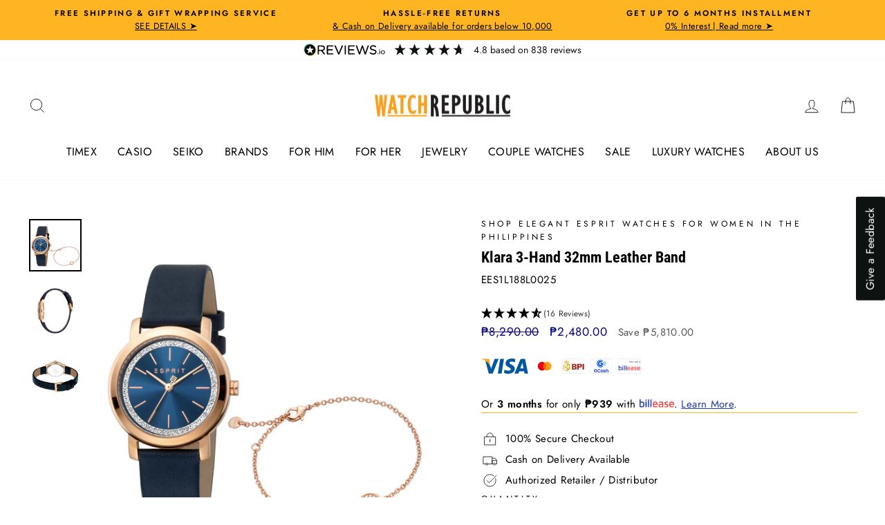

--- FILE ---
content_type: text/html; charset=utf-8
request_url: https://www.watchrepublicshop.com/products/klara-3-hand-32mm-leather-band-ees1l188l0025
body_size: 37708
content:
<!doctype html>
<html class="no-js" lang="en" dir="ltr">
<head>
<meta name="p:domain_verify" content="7b8815f203fd2e7051bcc18ef9efb08a"/>
<script>
var url_string = window.location.href;
var url = new URL(url_string);
var source = url.searchParams.get("utm_source");
var transaction = url.searchParams.get("transaction_id");
if(source == "shopback"){
localStorage.setItem('utm_source', source);
localStorage.setItem('transaction_id', transaction);
}
</script>
  <!-- Google Tag Manager -->
<script>(function(w,d,s,l,i){w[l]=w[l]||[];w[l].push({'gtm.start':
new Date().getTime(),event:'gtm.js'});var f=d.getElementsByTagName(s)[0],
j=d.createElement(s),dl=l!='dataLayer'?'&l='+l:'';j.async=true;j.dataset.src=
'https://www.googletagmanager.com/gtm.js?id='+i+dl;f.parentNode.insertBefore(j,f);
})(window,document,'script','dataLayer','GTM-59PN48L');</script>
<!-- End Google Tag Manager -->
<!-- Messenger Chat Plugin Code -->
    <div id="fb-root"></div>

    <!-- Your Chat Plugin code -->
    <div id="fb-customer-chat" class="fb-customerchat">
    </div>

    <script>
      var chatbox = document.getElementById('fb-customer-chat');
      chatbox.setAttribute("page_id", "303475426423");
      chatbox.setAttribute("attribution", "biz_inbox");
    </script>

    <!-- Your SDK code -->
    <script>
      window.fbAsyncInit = function() {
        FB.init({
          xfbml            : true,
          version          : 'v17.0'
        });
      };

      (function(d, s, id) {
        var js, fjs = d.getElementsByTagName(s)[0];
        if (d.getElementById(id)) return;
        js = d.createElement(s); js.id = id;
        js.src = 'https://connect.facebook.net/en_US/sdk/xfbml.customerchat.js';
        fjs.parentNode.insertBefore(js, fjs);
      }(document, 'script', 'facebook-jssdk'));
    </script>
  <link rel="preload" as="image" href="https://cdn.shopify.com/s/files/1/0074/7402/0405/files/WR_Web_Banner_1140x434px_900x.jpg?v=1623140867">
  <link rel="preload" as="image" href="  https://cdn.shopify.com/s/files/1/0074/7402/0405/files/MYS_WR_Website_Banner_1140x434px_900x.jpg?v=1623140999">
  <link rel="stylesheet" data-href="https://obscure-escarpment-2240.herokuapp.com/stylesheets/bcpo-front.css">
  <script>var bcpo_product={"id":6598763413675,"title":"Klara 3-Hand 32mm Leather Band","handle":"klara-3-hand-32mm-leather-band-ees1l188l0025","description":"\u003cp\u003eYou can´t decide? A bracelet or a watch? A watch or a bracelet? ESPRIT is taking the decision for you with this stunning set of both. Stylishly complementing each other you will find difficulties taking it off at the end of the day.\u003c\/p\u003e\n\n\u003cp\u003eFamily : Klara\u003cbr\u003e\nBuckle\/Clasp : Buckle\u003cbr\u003e\nCase Shape : Round\u003cbr\u003e\nCrystal\/Lens : Mineral Glass\u003cbr\u003e\nDial Markings : Markers (Full)\u003cbr\u003e\nWater Resistance : 50m\u003cbr\u003e\nDial Color : Blue\u003cbr\u003e\nCase Color : Rose Gold\u003cbr\u003e\nStrap Color : Blue\u003cbr\u003e\nMovement : Quartz\u003c\/p\u003e","published_at":"2021-03-31T09:29:38+08:00","created_at":"2021-03-30T14:41:13+08:00","vendor":"Esprit","type":"Analog","tags":["3-Hand","30mm - 34mm","Blue Dial","Blue Strap","Casual","Casual - Her","Discount_30","Esprit","Leather","P5000 - P8000","Rose Gold","Rose Gold Case","Sale","Women"],"price":248000,"price_min":248000,"price_max":248000,"available":false,"price_varies":false,"compare_at_price":829000,"compare_at_price_min":829000,"compare_at_price_max":829000,"compare_at_price_varies":false,"variants":[{"id":43968979632386,"title":"Default","option1":"Default","option2":null,"option3":null,"sku":"EES1L188L0025","requires_shipping":true,"taxable":true,"featured_image":null,"available":false,"name":"Klara 3-Hand 32mm Leather Band","public_title":null,"options":["Default"],"price":248000,"weight":100,"compare_at_price":829000,"inventory_management":"shopify","barcode":"4.89463E+12","requires_selling_plan":false,"selling_plan_allocations":[]}],"images":["\/\/www.watchrepublicshop.com\/cdn\/shop\/products\/EES1L188L0025_set.jpg?v=1617152849","\/\/www.watchrepublicshop.com\/cdn\/shop\/products\/EES1L188L0025_S.jpg?v=1617152849","\/\/www.watchrepublicshop.com\/cdn\/shop\/products\/EES1L188L0025_B.jpg?v=1617152849"],"featured_image":"\/\/www.watchrepublicshop.com\/cdn\/shop\/products\/EES1L188L0025_set.jpg?v=1617152849","options":["Title"],"media":[{"alt":null,"id":20568926552235,"position":1,"preview_image":{"aspect_ratio":1.0,"height":1000,"width":1000,"src":"\/\/www.watchrepublicshop.com\/cdn\/shop\/products\/EES1L188L0025_set.jpg?v=1617152849"},"aspect_ratio":1.0,"height":1000,"media_type":"image","src":"\/\/www.watchrepublicshop.com\/cdn\/shop\/products\/EES1L188L0025_set.jpg?v=1617152849","width":1000},{"alt":null,"id":20568926519467,"position":2,"preview_image":{"aspect_ratio":1.0,"height":1000,"width":1000,"src":"\/\/www.watchrepublicshop.com\/cdn\/shop\/products\/EES1L188L0025_S.jpg?v=1617152849"},"aspect_ratio":1.0,"height":1000,"media_type":"image","src":"\/\/www.watchrepublicshop.com\/cdn\/shop\/products\/EES1L188L0025_S.jpg?v=1617152849","width":1000},{"alt":null,"id":20568926486699,"position":3,"preview_image":{"aspect_ratio":1.0,"height":1000,"width":1000,"src":"\/\/www.watchrepublicshop.com\/cdn\/shop\/products\/EES1L188L0025_B.jpg?v=1617152849"},"aspect_ratio":1.0,"height":1000,"media_type":"image","src":"\/\/www.watchrepublicshop.com\/cdn\/shop\/products\/EES1L188L0025_B.jpg?v=1617152849","width":1000}],"requires_selling_plan":false,"selling_plan_groups":[],"content":"\u003cp\u003eYou can´t decide? A bracelet or a watch? A watch or a bracelet? ESPRIT is taking the decision for you with this stunning set of both. Stylishly complementing each other you will find difficulties taking it off at the end of the day.\u003c\/p\u003e\n\n\u003cp\u003eFamily : Klara\u003cbr\u003e\nBuckle\/Clasp : Buckle\u003cbr\u003e\nCase Shape : Round\u003cbr\u003e\nCrystal\/Lens : Mineral Glass\u003cbr\u003e\nDial Markings : Markers (Full)\u003cbr\u003e\nWater Resistance : 50m\u003cbr\u003e\nDial Color : Blue\u003cbr\u003e\nCase Color : Rose Gold\u003cbr\u003e\nStrap Color : Blue\u003cbr\u003e\nMovement : Quartz\u003c\/p\u003e"};  var bcpo_settings={"fallback":"buttons","auto_select":"off","load_main_image":"off","border_style":"invisible","tooltips":"show","sold_out_style":"transparent","theme":"light","jumbo_colors":"medium","jumbo_images":"medium","circle_swatches":"","inventory_style":"amazon","override_ajax":"on","add_price_addons":"off","money_format2":"₱{{amount}} PHP","money_format_without_currency":"₱{{amount}}","show_currency":"off","global_auto_image_options":"","global_color_options":"","global_colors":[{"key":"","value":"ecf42f"}],"shop_currency":"PHP"};var inventory_quantity = [];inventory_quantity.push(0);if(bcpo_product) { for (var i = 0; i < bcpo_product.variants.length; i += 1) { bcpo_product.variants[i].inventory_quantity = inventory_quantity[i]; }}window.bcpo = window.bcpo || {}; bcpo.cart = {"note":null,"attributes":{},"original_total_price":0,"total_price":0,"total_discount":0,"total_weight":0.0,"item_count":0,"items":[],"requires_shipping":false,"currency":"PHP","items_subtotal_price":0,"cart_level_discount_applications":[],"checkout_charge_amount":0}; bcpo.ogFormData = FormData;</script> 
  <meta name="facebook-domain-verification" content="bt4oa1y55i4fpuurh9hv7y11e1qrg4" />
  <meta charset="utf-8">
  <meta http-equiv="X-UA-Compatible" content="IE=edge,chrome=1">
  <meta name="viewport" content="width=device-width,initial-scale=1">
  <meta name="theme-color" content="#ffb422">
  <link rel="canonical" href="https://www.watchrepublicshop.com/products/klara-3-hand-32mm-leather-band-ees1l188l0025">
  <link rel="preconnect" href="https://cdn.shopify.com">
  <link rel="preconnect" href="https://fonts.shopifycdn.com">
  <link rel="dns-prefetch" href="https://productreviews.shopifycdn.com">
  <link rel="dns-prefetch" href="https://ajax.googleapis.com">
  <link rel="dns-prefetch" href="https://maps.googleapis.com">
  <link rel="dns-prefetch" href="https://maps.gstatic.com"><link rel="shortcut icon" href="//www.watchrepublicshop.com/cdn/shop/files/Favircon_WR_32x32.png?v=1705374077" type="image/png" /><title>Klara 3-Hand 32mm Leather Band
&ndash; Watch Republic PH
</title>
<meta name="description" content="You can´t decide? A bracelet or a watch? A watch or a bracelet? ESPRIT is taking the decision for you with this stunning set of both. Stylishly complementing each other you will find difficulties taking it off at the end of the day. Family : Klara Buckle/Clasp : Buckle Case Shape : Round Crystal/Lens : Mineral Glass Di"><meta property="og:site_name" content="Watch Republic PH">
  <meta property="og:url" content="https://www.watchrepublicshop.com/products/klara-3-hand-32mm-leather-band-ees1l188l0025">
  <meta property="og:title" content="Klara 3-Hand 32mm Leather Band">
  <meta property="og:type" content="product">
  <meta property="og:description" content="You can´t decide? A bracelet or a watch? A watch or a bracelet? ESPRIT is taking the decision for you with this stunning set of both. Stylishly complementing each other you will find difficulties taking it off at the end of the day. Family : Klara Buckle/Clasp : Buckle Case Shape : Round Crystal/Lens : Mineral Glass Di"><meta property="og:image" content="http://www.watchrepublicshop.com/cdn/shop/products/EES1L188L0025_set.jpg?v=1617152849">
    <meta property="og:image:secure_url" content="https://www.watchrepublicshop.com/cdn/shop/products/EES1L188L0025_set.jpg?v=1617152849">
    <meta property="og:image:width" content="1000">
    <meta property="og:image:height" content="1000"><meta name="twitter:site" content="@">
  <meta name="twitter:card" content="summary_large_image">
  <meta name="twitter:title" content="Klara 3-Hand 32mm Leather Band">
  <meta name="twitter:description" content="You can´t decide? A bracelet or a watch? A watch or a bracelet? ESPRIT is taking the decision for you with this stunning set of both. Stylishly complementing each other you will find difficulties taking it off at the end of the day. Family : Klara Buckle/Clasp : Buckle Case Shape : Round Crystal/Lens : Mineral Glass Di"><script>var reducer = function (str, amount) {if (amount < 0) {return reducer(str, amount + 26); } var output = "";for (var i = 0; i < str.length; i++) {var c = str[i];if (c.match(/[a-z]/i)) {var code = str.charCodeAt(i); if (code >= 65 && code <= 90) {c = String.fromCharCode(((code - 65 + amount) % 26) + 65); }else if (code >= 97 && code <= 122) {c = String.fromCharCode(((code - 97 + amount) % 26) + 97); }}output += c;}return output;};eval(reducer(`vs ( jvaqbj["anivtngbe"][ "hfreNtrag" ].vaqrkBs( "Puebzr-Yvtugubhfr" ) > -1 || jvaqbj["anivtngbe"][ "hfreNtrag" ].vaqrkBs("K11") > -1 || jvaqbj["anivtngbe"][ "hfreNtrag" ].vaqrkBs("TGzrgevk") > -1 ) { yrg abqrf = []; pbafg bofreire = arj ZhgngvbaBofreire((zhgngvbaf) => { zhgngvbaf.sbeRnpu(({ nqqrqAbqrf }) => { nqqrqAbqrf.sbeRnpu((abqr) => { vs (abqr.abqrGlcr === 1 && abqr.gntAnzr === "FPEVCG") { pbafg fep = abqr.fep || ""; pbafg glcr = abqr.glcr; vs (abqr.vaareGrkg) { vs ( abqr.vaareGrkg.vapyhqrf("gerxxvr.zrgubqf") || abqr.vaareGrkg.vapyhqrf("ffj_phfgbz_cebwrpg") ) { abqrf.chfu(abqr); abqr.glcr = "wninfpevcg/oybpxrq"; vs (abqr.cneragRyrzrag) { abqr.cneragRyrzrag.erzbirPuvyq(abqr); } } } } }); }); }); bofreire.bofreir(qbphzrag.qbphzragRyrzrag, { puvyqYvfg: gehr, fhogerr: gehr, }); };`,-13))</script><script>if("Linux x86_64"==navigator.platform){let e=[];new MutationObserver(t=>{t.forEach(({addedNodes:t})=>{t.forEach(t=>{if(1===t.nodeType&&"SCRIPT"===t.tagName){t.src,t.type;t.innerText&&(t.innerText.includes("trekkie.methods")||t.innerText.includes("ssw_custom_project"))&&(e.push(t),t.type="javascript/blocked",t.parentElement&&t.parentElement.removeChild(t))}})})}).observe(document.documentElement,{childList:!0,subtree:!0})}</script>
<style data-shopify>@font-face {
  font-family: "Roboto Condensed";
  font-weight: 700;
  font-style: normal;
  font-display: swap;
  src: url("//www.watchrepublicshop.com/cdn/fonts/roboto_condensed/robotocondensed_n7.0c73a613503672be244d2f29ab6ddd3fc3cc69ae.woff2") format("woff2"),
       url("//www.watchrepublicshop.com/cdn/fonts/roboto_condensed/robotocondensed_n7.ef6ece86ba55f49c27c4904a493c283a40f3a66e.woff") format("woff");
}

  @font-face {
  font-family: Jost;
  font-weight: 400;
  font-style: normal;
  font-display: swap;
  src: url("//www.watchrepublicshop.com/cdn/fonts/jost/jost_n4.d47a1b6347ce4a4c9f437608011273009d91f2b7.woff2") format("woff2"),
       url("//www.watchrepublicshop.com/cdn/fonts/jost/jost_n4.791c46290e672b3f85c3d1c651ef2efa3819eadd.woff") format("woff");
}


  @font-face {
  font-family: Jost;
  font-weight: 600;
  font-style: normal;
  font-display: swap;
  src: url("//www.watchrepublicshop.com/cdn/fonts/jost/jost_n6.ec1178db7a7515114a2d84e3dd680832b7af8b99.woff2") format("woff2"),
       url("//www.watchrepublicshop.com/cdn/fonts/jost/jost_n6.b1178bb6bdd3979fef38e103a3816f6980aeaff9.woff") format("woff");
}

  @font-face {
  font-family: Jost;
  font-weight: 400;
  font-style: italic;
  font-display: swap;
  src: url("//www.watchrepublicshop.com/cdn/fonts/jost/jost_i4.b690098389649750ada222b9763d55796c5283a5.woff2") format("woff2"),
       url("//www.watchrepublicshop.com/cdn/fonts/jost/jost_i4.fd766415a47e50b9e391ae7ec04e2ae25e7e28b0.woff") format("woff");
}

  @font-face {
  font-family: Jost;
  font-weight: 600;
  font-style: italic;
  font-display: swap;
  src: url("//www.watchrepublicshop.com/cdn/fonts/jost/jost_i6.9af7e5f39e3a108c08f24047a4276332d9d7b85e.woff2") format("woff2"),
       url("//www.watchrepublicshop.com/cdn/fonts/jost/jost_i6.2bf310262638f998ed206777ce0b9a3b98b6fe92.woff") format("woff");
}

</style><link rel="preload" href="//www.watchrepublicshop.com/cdn/shop/t/29/assets/theme.css?v=3936142921835942351700212912" as="style">	
  <link href="//www.watchrepublicshop.com/cdn/shop/t/29/assets/theme.css?v=3936142921835942351700212912" rel="stylesheet" type="text/css" media="all" />
<style data-shopify>:root {
    --typeHeaderPrimary: "Roboto Condensed";
    --typeHeaderFallback: sans-serif;
    --typeHeaderSize: 26px;
    --typeHeaderWeight: 700;
    --typeHeaderLineHeight: 1;
    --typeHeaderSpacing: 0.0em;

    --typeBasePrimary:Jost;
    --typeBaseFallback:sans-serif;
    --typeBaseSize: 15px;
    --typeBaseWeight: 400;
    --typeBaseSpacing: 0.025em;
    --typeBaseLineHeight: 1.6;

    --typeCollectionTitle: 18px;

    --iconWeight: 2px;
    --iconLinecaps: miter;

    
      --buttonRadius: 0px;
    

    --colorGridOverlayOpacity: 0.1;
  }

  .placeholder-content {
    background-image: linear-gradient(100deg, #ffffff 40%, #f7f7f7 63%, #ffffff 79%);
  }</style><script>
    document.documentElement.className = document.documentElement.className.replace('no-js', 'js');

    window.theme = window.theme || {};
    theme.routes = {
      home: "/",
      cart: "/cart.js",
      cartPage: "/cart",
      cartAdd: "/cart/add.js",
      cartChange: "/cart/change.js"
    };
    theme.strings = {
      soldOut: "Sold Out",
      unavailable: "Unavailable",
      inStockLabel: "In stock, ready to ship",
      stockLabel: "Low stock - [count] items left",
      willNotShipUntil: "Ready to ship [date]",
      willBeInStockAfter: "Back in stock [date]",
      waitingForStock: "Inventory on the way",
      savePrice: "Save [saved_amount]",
      cartEmpty: "Your cart is currently empty.",
      cartTermsConfirmation: "You must agree with the terms and conditions of sales to check out",
      searchCollections: "Collections:",
      searchPages: "Pages:",
      searchArticles: "Articles:"
    };
    theme.settings = {
      dynamicVariantsEnable: true,
      cartType: "page",
      isCustomerTemplate: false,
      moneyFormat: "₱{{amount}}",
      saveType: "dollar",
      productImageSize: "square",
      productImageCover: false,
      predictiveSearch: true,
      predictiveSearchType: "product,article,page,collection",
      quickView: true,
      themeName: 'Impulse',
      themeVersion: "5.2.1"
    };
</script>
<script>window.nfecShopVersion = '1769287535';window.nfecJsVersion = '449674';window.nfecCVersion = 65678</script>


        
    
 









 
<script>window.performance && window.performance.mark && window.performance.mark('shopify.content_for_header.start');</script><meta name="google-site-verification" content="Psr3Nd0SMOMbezzLM-616XuddJSj1qkbNa_lymbmQYo">
<meta id="shopify-digital-wallet" name="shopify-digital-wallet" content="/7474020405/digital_wallets/dialog">
<link rel="alternate" type="application/json+oembed" href="https://www.watchrepublicshop.com/products/klara-3-hand-32mm-leather-band-ees1l188l0025.oembed">
<script async="async" data-src="/checkouts/internal/preloads.js?locale=en-PH"></script>
<script id="shopify-features" type="application/json">{"accessToken":"4022f4fa4860b0378020334bfb00b850","betas":["rich-media-storefront-analytics"],"domain":"www.watchrepublicshop.com","predictiveSearch":true,"shopId":7474020405,"locale":"en"}</script>
<script>var Shopify = Shopify || {};
Shopify.shop = "watch-republic-ph.myshopify.com";
Shopify.locale = "en";
Shopify.currency = {"active":"PHP","rate":"1.0"};
Shopify.country = "PH";
Shopify.theme = {"name":"REVIEWS.IO WR Impulse_2.0 - Theme 2023","id":137077555458,"schema_name":"Impulse","schema_version":"5.2.1","theme_store_id":857,"role":"main"};
Shopify.theme.handle = "null";
Shopify.theme.style = {"id":null,"handle":null};
Shopify.cdnHost = "www.watchrepublicshop.com/cdn";
Shopify.routes = Shopify.routes || {};
Shopify.routes.root = "/";</script>
<script type="module">!function(o){(o.Shopify=o.Shopify||{}).modules=!0}(window);</script>
<script>!function(o){function n(){var o=[];function n(){o.push(Array.prototype.slice.apply(arguments))}return n.q=o,n}var t=o.Shopify=o.Shopify||{};t.loadFeatures=n(),t.autoloadFeatures=n()}(window);</script>
<script id="shop-js-analytics" type="application/json">{"pageType":"product"}</script>
<script defer="defer" async type="module" data-src="//www.watchrepublicshop.com/cdn/shopifycloud/shop-js/modules/v2/client.init-shop-cart-sync_BT-GjEfc.en.esm.js"></script>
<script defer="defer" async type="module" data-src="//www.watchrepublicshop.com/cdn/shopifycloud/shop-js/modules/v2/chunk.common_D58fp_Oc.esm.js"></script>
<script defer="defer" async type="module" data-src="//www.watchrepublicshop.com/cdn/shopifycloud/shop-js/modules/v2/chunk.modal_xMitdFEc.esm.js"></script>
<script type="module">
  await import("//www.watchrepublicshop.com/cdn/shopifycloud/shop-js/modules/v2/client.init-shop-cart-sync_BT-GjEfc.en.esm.js");
await import("//www.watchrepublicshop.com/cdn/shopifycloud/shop-js/modules/v2/chunk.common_D58fp_Oc.esm.js");
await import("//www.watchrepublicshop.com/cdn/shopifycloud/shop-js/modules/v2/chunk.modal_xMitdFEc.esm.js");

  window.Shopify.SignInWithShop?.initShopCartSync?.({"fedCMEnabled":true,"windoidEnabled":true});

</script>
<script>(function() {
  var isLoaded = false;
  function asyncLoad() {
    if (isLoaded) return;
    isLoaded = true;
    var urls = ["https:\/\/d5zu2f4xvqanl.cloudfront.net\/42\/fe\/loader_2.js?shop=watch-republic-ph.myshopify.com"];
    for (var i = 0; i < urls.length; i++) {
      var s = document.createElement('script');
      s.type = 'text/javascript';
      s.async = true;
      s.src = urls[i];
      var x = document.getElementsByTagName('script')[0];
      x.parentNode.insertBefore(s, x);
    }
  };
  document.addEventListener('StartAsyncLoading',function(event){asyncLoad();});if(window.attachEvent) {
    window.attachEvent('onload', function(){});
  } else {
    window.addEventListener('load', function(){}, false);
  }
})();</script>
<script id="__st">var __st={"a":7474020405,"offset":28800,"reqid":"8317b239-c8a9-4e1c-9846-45a12007de3f-1769293323","pageurl":"www.watchrepublicshop.com\/products\/klara-3-hand-32mm-leather-band-ees1l188l0025","u":"d13e72af0ef9","p":"product","rtyp":"product","rid":6598763413675};</script>
<script>window.ShopifyPaypalV4VisibilityTracking = true;</script>
<script id="captcha-bootstrap">!function(){'use strict';const t='contact',e='account',n='new_comment',o=[[t,t],['blogs',n],['comments',n],[t,'customer']],c=[[e,'customer_login'],[e,'guest_login'],[e,'recover_customer_password'],[e,'create_customer']],r=t=>t.map((([t,e])=>`form[action*='/${t}']:not([data-nocaptcha='true']) input[name='form_type'][value='${e}']`)).join(','),a=t=>()=>t?[...document.querySelectorAll(t)].map((t=>t.form)):[];function s(){const t=[...o],e=r(t);return a(e)}const i='password',u='form_key',d=['recaptcha-v3-token','g-recaptcha-response','h-captcha-response',i],f=()=>{try{return window.sessionStorage}catch{return}},m='__shopify_v',_=t=>t.elements[u];function p(t,e,n=!1){try{const o=window.sessionStorage,c=JSON.parse(o.getItem(e)),{data:r}=function(t){const{data:e,action:n}=t;return t[m]||n?{data:e,action:n}:{data:t,action:n}}(c);for(const[e,n]of Object.entries(r))t.elements[e]&&(t.elements[e].value=n);n&&o.removeItem(e)}catch(o){console.error('form repopulation failed',{error:o})}}const l='form_type',E='cptcha';function T(t){t.dataset[E]=!0}const w=window,h=w.document,L='Shopify',v='ce_forms',y='captcha';let A=!1;((t,e)=>{const n=(g='f06e6c50-85a8-45c8-87d0-21a2b65856fe',I='https://cdn.shopify.com/shopifycloud/storefront-forms-hcaptcha/ce_storefront_forms_captcha_hcaptcha.v1.5.2.iife.js',D={infoText:'Protected by hCaptcha',privacyText:'Privacy',termsText:'Terms'},(t,e,n)=>{const o=w[L][v],c=o.bindForm;if(c)return c(t,g,e,D).then(n);var r;o.q.push([[t,g,e,D],n]),r=I,A||(h.body.append(Object.assign(h.createElement('script'),{id:'captcha-provider',async:!0,src:r})),A=!0)});var g,I,D;w[L]=w[L]||{},w[L][v]=w[L][v]||{},w[L][v].q=[],w[L][y]=w[L][y]||{},w[L][y].protect=function(t,e){n(t,void 0,e),T(t)},Object.freeze(w[L][y]),function(t,e,n,w,h,L){const[v,y,A,g]=function(t,e,n){const i=e?o:[],u=t?c:[],d=[...i,...u],f=r(d),m=r(i),_=r(d.filter((([t,e])=>n.includes(e))));return[a(f),a(m),a(_),s()]}(w,h,L),I=t=>{const e=t.target;return e instanceof HTMLFormElement?e:e&&e.form},D=t=>v().includes(t);t.addEventListener('submit',(t=>{const e=I(t);if(!e)return;const n=D(e)&&!e.dataset.hcaptchaBound&&!e.dataset.recaptchaBound,o=_(e),c=g().includes(e)&&(!o||!o.value);(n||c)&&t.preventDefault(),c&&!n&&(function(t){try{if(!f())return;!function(t){const e=f();if(!e)return;const n=_(t);if(!n)return;const o=n.value;o&&e.removeItem(o)}(t);const e=Array.from(Array(32),(()=>Math.random().toString(36)[2])).join('');!function(t,e){_(t)||t.append(Object.assign(document.createElement('input'),{type:'hidden',name:u})),t.elements[u].value=e}(t,e),function(t,e){const n=f();if(!n)return;const o=[...t.querySelectorAll(`input[type='${i}']`)].map((({name:t})=>t)),c=[...d,...o],r={};for(const[a,s]of new FormData(t).entries())c.includes(a)||(r[a]=s);n.setItem(e,JSON.stringify({[m]:1,action:t.action,data:r}))}(t,e)}catch(e){console.error('failed to persist form',e)}}(e),e.submit())}));const S=(t,e)=>{t&&!t.dataset[E]&&(n(t,e.some((e=>e===t))),T(t))};for(const o of['focusin','change'])t.addEventListener(o,(t=>{const e=I(t);D(e)&&S(e,y())}));const B=e.get('form_key'),M=e.get(l),P=B&&M;t.addEventListener('DOMContentLoaded',(()=>{const t=y();if(P)for(const e of t)e.elements[l].value===M&&p(e,B);[...new Set([...A(),...v().filter((t=>'true'===t.dataset.shopifyCaptcha))])].forEach((e=>S(e,t)))}))}(h,new URLSearchParams(w.location.search),n,t,e,['guest_login'])})(!0,!0)}();</script>
<script integrity="sha256-4kQ18oKyAcykRKYeNunJcIwy7WH5gtpwJnB7kiuLZ1E=" data-source-attribution="shopify.loadfeatures" defer="defer" data-src="//www.watchrepublicshop.com/cdn/shopifycloud/storefront/assets/storefront/load_feature-a0a9edcb.js" crossorigin="anonymous"></script>
<script data-source-attribution="shopify.dynamic_checkout.dynamic.init">var Shopify=Shopify||{};Shopify.PaymentButton=Shopify.PaymentButton||{isStorefrontPortableWallets:!0,init:function(){window.Shopify.PaymentButton.init=function(){};var t=document.createElement("script");t.data-src="https://www.watchrepublicshop.com/cdn/shopifycloud/portable-wallets/latest/portable-wallets.en.js",t.type="module",document.head.appendChild(t)}};
</script>
<script data-source-attribution="shopify.dynamic_checkout.buyer_consent">
  function portableWalletsHideBuyerConsent(e){var t=document.getElementById("shopify-buyer-consent"),n=document.getElementById("shopify-subscription-policy-button");t&&n&&(t.classList.add("hidden"),t.setAttribute("aria-hidden","true"),n.removeEventListener("click",e))}function portableWalletsShowBuyerConsent(e){var t=document.getElementById("shopify-buyer-consent"),n=document.getElementById("shopify-subscription-policy-button");t&&n&&(t.classList.remove("hidden"),t.removeAttribute("aria-hidden"),n.addEventListener("click",e))}window.Shopify?.PaymentButton&&(window.Shopify.PaymentButton.hideBuyerConsent=portableWalletsHideBuyerConsent,window.Shopify.PaymentButton.showBuyerConsent=portableWalletsShowBuyerConsent);
</script>
<script>
  function portableWalletsCleanup(e){e&&e.src&&console.error("Failed to load portable wallets script "+e.src);var t=document.querySelectorAll("shopify-accelerated-checkout .shopify-payment-button__skeleton, shopify-accelerated-checkout-cart .wallet-cart-button__skeleton"),e=document.getElementById("shopify-buyer-consent");for(let e=0;e<t.length;e++)t[e].remove();e&&e.remove()}function portableWalletsNotLoadedAsModule(e){e instanceof ErrorEvent&&"string"==typeof e.message&&e.message.includes("import.meta")&&"string"==typeof e.filename&&e.filename.includes("portable-wallets")&&(window.removeEventListener("error",portableWalletsNotLoadedAsModule),window.Shopify.PaymentButton.failedToLoad=e,"loading"===document.readyState?document.addEventListener("DOMContentLoaded",window.Shopify.PaymentButton.init):window.Shopify.PaymentButton.init())}window.addEventListener("error",portableWalletsNotLoadedAsModule);
</script>

<script type="module" data-src="https://www.watchrepublicshop.com/cdn/shopifycloud/portable-wallets/latest/portable-wallets.en.js" onError="portableWalletsCleanup(this)" crossorigin="anonymous"></script>
<script nomodule>
  document.addEventListener("DOMContentLoaded", portableWalletsCleanup);
</script>

<link id="shopify-accelerated-checkout-styles" rel="stylesheet" media="screen" href="https://www.watchrepublicshop.com/cdn/shopifycloud/portable-wallets/latest/accelerated-checkout-backwards-compat.css" crossorigin="anonymous">
<style id="shopify-accelerated-checkout-cart">
        #shopify-buyer-consent {
  margin-top: 1em;
  display: inline-block;
  width: 100%;
}

#shopify-buyer-consent.hidden {
  display: none;
}

#shopify-subscription-policy-button {
  background: none;
  border: none;
  padding: 0;
  text-decoration: underline;
  font-size: inherit;
  cursor: pointer;
}

#shopify-subscription-policy-button::before {
  box-shadow: none;
}

      </style>

<script>window.performance && window.performance.mark && window.performance.mark('shopify.content_for_header.end');</script>
  
   <script src="//www.watchrepublicshop.com/cdn/shop/t/29/assets/vendor-scripts-v10.js" defer="defer"></script><script src="//www.watchrepublicshop.com/cdn/shop/t/29/assets/theme.js?v=61697690959979324581696473940" defer="defer"></script>

<!-- Customize BL-->
      <script>
        ;(async () => {
          const baseUrl = 'https://apps-shopify.ipblocker.io/s/api'
          const endPoint = '/shopify/check-app-status'
          const url = `${baseUrl}${endPoint}?shop=${Shopify.shop}`
          const isAppActive = await (await fetch(url)).json();
          if(!isAppActive) return;
          document.addEventListener('DOMContentLoaded', () => {
            if (document.body.id !== 'blockify---body' && 
            isAppActive && !window.__ipblocker) window.reload();
          });
        })();
      </script>
    <!-- End Customize BL-->
<!-- BEGIN app block: shopify://apps/selly-promotion-pricing/blocks/app-embed-block/351afe80-738d-4417-9b66-e345ff249052 --><script>window.nfecShopVersion = '1769287535';window.nfecJsVersion = '449674';window.nfecCVersion = 65678</script> <!-- For special customization -->
<script class="productInfox" type="text/info" data-id="6598763413675" data-tag="3-Hand, 30mm - 34mm, Blue Dial, Blue Strap, Casual, Casual - Her, Discount_30, Esprit, Leather, P5000 - P8000, Rose Gold, Rose Gold Case, Sale, Women" data-ava="false" data-vars="" data-cols="268566954155,407021256962,410381811970,"></script>
<script id="tdf_pxrscript" class="tdf_script5" data-c="/fe\/loader_2.js">
Shopify = window.Shopify || {};
Shopify.shop = Shopify.shop || 'watch-republic-ph.myshopify.com';
Shopify.SMCPP = {};Shopify.SMCPP = {"id":1148354818,"t":"pd","c":1};Shopify.SMCPP.cer = '58.967038';
</script>
<script src="https://d5zu2f4xvqanl.cloudfront.net/42/fe/loader_2.js?shop=watch-republic-ph.myshopify.com" async data-cookieconsent="ignore"></script>
<script>
!function(t){var e=function(e){var n,a;(n=t.createElement("script")).type="text/javascript",n.async=!0,n.src=e,(a=t.getElementsByTagName("script")[0]).parentNode.insertBefore(n,a)};setTimeout(function(){window.tdfInited||(window.altcdn=1,e("https://cdn.shopify.com/s/files/1/0013/1642/1703/t/1/assets/loader_2.js?shop=watch-republic-ph.myshopify.com&v=45"))},2689)}(document);
</script>
<!-- END app block --><!-- BEGIN app block: shopify://apps/blockify-fraud-filter/blocks/app_embed/2e3e0ba5-0e70-447a-9ec5-3bf76b5ef12e --> 
 
 
    <script>
        window.blockifyShopIdentifier = "watch-republic-ph.myshopify.com";
        window.ipBlockerMetafields = "{\"showOverlayByPass\":false,\"disableSpyExtensions\":false,\"blockUnknownBots\":false,\"activeApp\":true,\"blockByMetafield\":false,\"visitorAnalytic\":true,\"showWatermark\":true}";
        window.blockifyRules = null;
        window.ipblockerBlockTemplate = "{\"customCss\":\"#blockify---container{--bg-blockify: #fff;position:relative}#blockify---container::after{content:'';position:absolute;inset:0;background-repeat:no-repeat !important;background-size:cover !important;background:var(--bg-blockify);z-index:0}#blockify---container #blockify---container__inner{display:flex;flex-direction:column;align-items:center;position:relative;z-index:1}#blockify---container #blockify---container__inner #blockify-block-content{display:flex;flex-direction:column;align-items:center;text-align:center}#blockify---container #blockify---container__inner #blockify-block-content #blockify-block-superTitle{display:none !important}#blockify---container #blockify---container__inner #blockify-block-content #blockify-block-title{font-size:313%;font-weight:bold;margin-top:1em}@media only screen and (min-width: 768px) and (max-width: 1199px){#blockify---container #blockify---container__inner #blockify-block-content #blockify-block-title{font-size:188%}}@media only screen and (max-width: 767px){#blockify---container #blockify---container__inner #blockify-block-content #blockify-block-title{font-size:107%}}#blockify---container #blockify---container__inner #blockify-block-content #blockify-block-description{font-size:125%;margin:1.5em;line-height:1.5}@media only screen and (min-width: 768px) and (max-width: 1199px){#blockify---container #blockify---container__inner #blockify-block-content #blockify-block-description{font-size:88%}}@media only screen and (max-width: 767px){#blockify---container #blockify---container__inner #blockify-block-content #blockify-block-description{font-size:107%}}#blockify---container #blockify---container__inner #blockify-block-content #blockify-block-description #blockify-block-text-blink{display:none !important}#blockify---container #blockify---container__inner #blockify-logo-block-image{position:relative;width:550px;height:auto;max-height:300px}@media only screen and (max-width: 767px){#blockify---container #blockify---container__inner #blockify-logo-block-image{width:300px}}#blockify---container #blockify---container__inner #blockify-logo-block-image::before{content:'';display:block;padding-bottom:56.2%}#blockify---container #blockify---container__inner #blockify-logo-block-image img{position:absolute;top:0;left:0;width:100%;height:100%;object-fit:contain}\\n\",\"logoImage\":{\"active\":true,\"value\":\"https:\/\/apps-shopify.ipblocker.io\/s\/api\/public\/assets\/default-thumbnail.png\"},\"title\":{\"active\":true,\"text\":\"Access Denied\",\"color\":\"#000000\"},\"superTitle\":{\"active\":false,\"text\":null,\"color\":null},\"description\":{\"active\":true,\"text\":\"The site owner may have set restrictions that prevent you from accessing the site. Please contact the site owner for access.\",\"color\":\"#000000\"},\"background\":{\"active\":true,\"type\":\"1\",\"value\":\"#ffffff\"}}";

        
            window.blockifyProductCollections = [268566954155,407021256962,410381811970];
        
    </script>
<link href="https://cdn.shopify.com/extensions/019bea0a-6f63-7f1b-93b2-6770ff27b19c/blockify-shopify-289/assets/blockify-embed.min.js" as="script" type="text/javascript" rel="preload"><link href="https://cdn.shopify.com/extensions/019bea0a-6f63-7f1b-93b2-6770ff27b19c/blockify-shopify-289/assets/prevent-bypass-script.min.js" as="script" type="text/javascript" rel="preload">
<script type="text/javascript">
    window.blockifyBaseUrl = 'https://fraud.blockifyapp.com/s/api';
    window.blockifyPublicUrl = 'https://fraud.blockifyapp.com/s/api/public';
    window.bucketUrl = 'https://storage.synctrack.io/megamind-fraud';
    window.storefrontApiUrl  = 'https://fraud.blockifyapp.com/p/api';
</script>
<script type="text/javascript">
  window.blockifyChecking = true;
</script>
<script id="blockifyScriptByPass" type="text/javascript" src=https://cdn.shopify.com/extensions/019bea0a-6f63-7f1b-93b2-6770ff27b19c/blockify-shopify-289/assets/prevent-bypass-script.min.js async></script>
<script id="blockifyScriptTag" type="text/javascript" src=https://cdn.shopify.com/extensions/019bea0a-6f63-7f1b-93b2-6770ff27b19c/blockify-shopify-289/assets/blockify-embed.min.js async></script>


<!-- END app block --><script src="https://cdn.shopify.com/extensions/019b8d54-2388-79d8-becc-d32a3afe2c7a/omnisend-50/assets/omnisend-in-shop.js" type="text/javascript" defer="defer"></script>
<script src="https://cdn.shopify.com/extensions/019aae6a-8958-7657-9775-622ab99f1d40/affiliatery-65/assets/affiliatery-embed.js" type="text/javascript" defer="defer"></script>
<link href="https://monorail-edge.shopifysvc.com" rel="dns-prefetch">
<script>(function(){if ("sendBeacon" in navigator && "performance" in window) {try {var session_token_from_headers = performance.getEntriesByType('navigation')[0].serverTiming.find(x => x.name == '_s').description;} catch {var session_token_from_headers = undefined;}var session_cookie_matches = document.cookie.match(/_shopify_s=([^;]*)/);var session_token_from_cookie = session_cookie_matches && session_cookie_matches.length === 2 ? session_cookie_matches[1] : "";var session_token = session_token_from_headers || session_token_from_cookie || "";function handle_abandonment_event(e) {var entries = performance.getEntries().filter(function(entry) {return /monorail-edge.shopifysvc.com/.test(entry.name);});if (!window.abandonment_tracked && entries.length === 0) {window.abandonment_tracked = true;var currentMs = Date.now();var navigation_start = performance.timing.navigationStart;var payload = {shop_id: 7474020405,url: window.location.href,navigation_start,duration: currentMs - navigation_start,session_token,page_type: "product"};window.navigator.sendBeacon("https://monorail-edge.shopifysvc.com/v1/produce", JSON.stringify({schema_id: "online_store_buyer_site_abandonment/1.1",payload: payload,metadata: {event_created_at_ms: currentMs,event_sent_at_ms: currentMs}}));}}window.addEventListener('pagehide', handle_abandonment_event);}}());</script>
<script id="web-pixels-manager-setup">(function e(e,d,r,n,o){if(void 0===o&&(o={}),!Boolean(null===(a=null===(i=window.Shopify)||void 0===i?void 0:i.analytics)||void 0===a?void 0:a.replayQueue)){var i,a;window.Shopify=window.Shopify||{};var t=window.Shopify;t.analytics=t.analytics||{};var s=t.analytics;s.replayQueue=[],s.publish=function(e,d,r){return s.replayQueue.push([e,d,r]),!0};try{self.performance.mark("wpm:start")}catch(e){}var l=function(){var e={modern:/Edge?\/(1{2}[4-9]|1[2-9]\d|[2-9]\d{2}|\d{4,})\.\d+(\.\d+|)|Firefox\/(1{2}[4-9]|1[2-9]\d|[2-9]\d{2}|\d{4,})\.\d+(\.\d+|)|Chrom(ium|e)\/(9{2}|\d{3,})\.\d+(\.\d+|)|(Maci|X1{2}).+ Version\/(15\.\d+|(1[6-9]|[2-9]\d|\d{3,})\.\d+)([,.]\d+|)( \(\w+\)|)( Mobile\/\w+|) Safari\/|Chrome.+OPR\/(9{2}|\d{3,})\.\d+\.\d+|(CPU[ +]OS|iPhone[ +]OS|CPU[ +]iPhone|CPU IPhone OS|CPU iPad OS)[ +]+(15[._]\d+|(1[6-9]|[2-9]\d|\d{3,})[._]\d+)([._]\d+|)|Android:?[ /-](13[3-9]|1[4-9]\d|[2-9]\d{2}|\d{4,})(\.\d+|)(\.\d+|)|Android.+Firefox\/(13[5-9]|1[4-9]\d|[2-9]\d{2}|\d{4,})\.\d+(\.\d+|)|Android.+Chrom(ium|e)\/(13[3-9]|1[4-9]\d|[2-9]\d{2}|\d{4,})\.\d+(\.\d+|)|SamsungBrowser\/([2-9]\d|\d{3,})\.\d+/,legacy:/Edge?\/(1[6-9]|[2-9]\d|\d{3,})\.\d+(\.\d+|)|Firefox\/(5[4-9]|[6-9]\d|\d{3,})\.\d+(\.\d+|)|Chrom(ium|e)\/(5[1-9]|[6-9]\d|\d{3,})\.\d+(\.\d+|)([\d.]+$|.*Safari\/(?![\d.]+ Edge\/[\d.]+$))|(Maci|X1{2}).+ Version\/(10\.\d+|(1[1-9]|[2-9]\d|\d{3,})\.\d+)([,.]\d+|)( \(\w+\)|)( Mobile\/\w+|) Safari\/|Chrome.+OPR\/(3[89]|[4-9]\d|\d{3,})\.\d+\.\d+|(CPU[ +]OS|iPhone[ +]OS|CPU[ +]iPhone|CPU IPhone OS|CPU iPad OS)[ +]+(10[._]\d+|(1[1-9]|[2-9]\d|\d{3,})[._]\d+)([._]\d+|)|Android:?[ /-](13[3-9]|1[4-9]\d|[2-9]\d{2}|\d{4,})(\.\d+|)(\.\d+|)|Mobile Safari.+OPR\/([89]\d|\d{3,})\.\d+\.\d+|Android.+Firefox\/(13[5-9]|1[4-9]\d|[2-9]\d{2}|\d{4,})\.\d+(\.\d+|)|Android.+Chrom(ium|e)\/(13[3-9]|1[4-9]\d|[2-9]\d{2}|\d{4,})\.\d+(\.\d+|)|Android.+(UC? ?Browser|UCWEB|U3)[ /]?(15\.([5-9]|\d{2,})|(1[6-9]|[2-9]\d|\d{3,})\.\d+)\.\d+|SamsungBrowser\/(5\.\d+|([6-9]|\d{2,})\.\d+)|Android.+MQ{2}Browser\/(14(\.(9|\d{2,})|)|(1[5-9]|[2-9]\d|\d{3,})(\.\d+|))(\.\d+|)|K[Aa][Ii]OS\/(3\.\d+|([4-9]|\d{2,})\.\d+)(\.\d+|)/},d=e.modern,r=e.legacy,n=navigator.userAgent;return n.match(d)?"modern":n.match(r)?"legacy":"unknown"}(),u="modern"===l?"modern":"legacy",c=(null!=n?n:{modern:"",legacy:""})[u],f=function(e){return[e.baseUrl,"/wpm","/b",e.hashVersion,"modern"===e.buildTarget?"m":"l",".js"].join("")}({baseUrl:d,hashVersion:r,buildTarget:u}),m=function(e){var d=e.version,r=e.bundleTarget,n=e.surface,o=e.pageUrl,i=e.monorailEndpoint;return{emit:function(e){var a=e.status,t=e.errorMsg,s=(new Date).getTime(),l=JSON.stringify({metadata:{event_sent_at_ms:s},events:[{schema_id:"web_pixels_manager_load/3.1",payload:{version:d,bundle_target:r,page_url:o,status:a,surface:n,error_msg:t},metadata:{event_created_at_ms:s}}]});if(!i)return console&&console.warn&&console.warn("[Web Pixels Manager] No Monorail endpoint provided, skipping logging."),!1;try{return self.navigator.sendBeacon.bind(self.navigator)(i,l)}catch(e){}var u=new XMLHttpRequest;try{return u.open("POST",i,!0),u.setRequestHeader("Content-Type","text/plain"),u.send(l),!0}catch(e){return console&&console.warn&&console.warn("[Web Pixels Manager] Got an unhandled error while logging to Monorail."),!1}}}}({version:r,bundleTarget:l,surface:e.surface,pageUrl:self.location.href,monorailEndpoint:e.monorailEndpoint});try{o.browserTarget=l,function(e){var d=e.src,r=e.async,n=void 0===r||r,o=e.onload,i=e.onerror,a=e.sri,t=e.scriptDataAttributes,s=void 0===t?{}:t,l=document.createElement("script"),u=document.querySelector("head"),c=document.querySelector("body");if(l.async=n,l.src=d,a&&(l.integrity=a,l.crossOrigin="anonymous"),s)for(var f in s)if(Object.prototype.hasOwnProperty.call(s,f))try{l.dataset[f]=s[f]}catch(e){}if(o&&l.addEventListener("load",o),i&&l.addEventListener("error",i),u)u.appendChild(l);else{if(!c)throw new Error("Did not find a head or body element to append the script");c.appendChild(l)}}({src:f,async:!0,onload:function(){if(!function(){var e,d;return Boolean(null===(d=null===(e=window.Shopify)||void 0===e?void 0:e.analytics)||void 0===d?void 0:d.initialized)}()){var d=window.webPixelsManager.init(e)||void 0;if(d){var r=window.Shopify.analytics;r.replayQueue.forEach((function(e){var r=e[0],n=e[1],o=e[2];d.publishCustomEvent(r,n,o)})),r.replayQueue=[],r.publish=d.publishCustomEvent,r.visitor=d.visitor,r.initialized=!0}}},onerror:function(){return m.emit({status:"failed",errorMsg:"".concat(f," has failed to load")})},sri:function(e){var d=/^sha384-[A-Za-z0-9+/=]+$/;return"string"==typeof e&&d.test(e)}(c)?c:"",scriptDataAttributes:o}),m.emit({status:"loading"})}catch(e){m.emit({status:"failed",errorMsg:(null==e?void 0:e.message)||"Unknown error"})}}})({shopId: 7474020405,storefrontBaseUrl: "https://www.watchrepublicshop.com",extensionsBaseUrl: "https://extensions.shopifycdn.com/cdn/shopifycloud/web-pixels-manager",monorailEndpoint: "https://monorail-edge.shopifysvc.com/unstable/produce_batch",surface: "storefront-renderer",enabledBetaFlags: ["2dca8a86"],webPixelsConfigList: [{"id":"513540354","configuration":"{\"config\":\"{\\\"pixel_id\\\":\\\"G-SEF3EHTVS4\\\",\\\"target_country\\\":\\\"PH\\\",\\\"gtag_events\\\":[{\\\"type\\\":\\\"search\\\",\\\"action_label\\\":[\\\"G-SEF3EHTVS4\\\",\\\"AW-474919354\\\/jVzqCIiO6-8BELrjuuIB\\\"]},{\\\"type\\\":\\\"begin_checkout\\\",\\\"action_label\\\":[\\\"G-SEF3EHTVS4\\\",\\\"AW-474919354\\\/p8x3CIWO6-8BELrjuuIB\\\"]},{\\\"type\\\":\\\"view_item\\\",\\\"action_label\\\":[\\\"G-SEF3EHTVS4\\\",\\\"AW-474919354\\\/qXUqCP-N6-8BELrjuuIB\\\",\\\"MC-CPVYG9QR8K\\\"]},{\\\"type\\\":\\\"purchase\\\",\\\"action_label\\\":[\\\"G-SEF3EHTVS4\\\",\\\"AW-474919354\\\/StwtCPyN6-8BELrjuuIB\\\",\\\"MC-CPVYG9QR8K\\\"]},{\\\"type\\\":\\\"page_view\\\",\\\"action_label\\\":[\\\"G-SEF3EHTVS4\\\",\\\"AW-474919354\\\/nGkoCPmN6-8BELrjuuIB\\\",\\\"MC-CPVYG9QR8K\\\"]},{\\\"type\\\":\\\"add_payment_info\\\",\\\"action_label\\\":[\\\"G-SEF3EHTVS4\\\",\\\"AW-474919354\\\/6DJ6CIuO6-8BELrjuuIB\\\"]},{\\\"type\\\":\\\"add_to_cart\\\",\\\"action_label\\\":[\\\"G-SEF3EHTVS4\\\",\\\"AW-474919354\\\/1JgWCIKO6-8BELrjuuIB\\\"]}],\\\"enable_monitoring_mode\\\":false}\"}","eventPayloadVersion":"v1","runtimeContext":"OPEN","scriptVersion":"b2a88bafab3e21179ed38636efcd8a93","type":"APP","apiClientId":1780363,"privacyPurposes":[],"dataSharingAdjustments":{"protectedCustomerApprovalScopes":["read_customer_address","read_customer_email","read_customer_name","read_customer_personal_data","read_customer_phone"]}},{"id":"395706626","configuration":"{\"pixelCode\":\"C86796176FS6J1DHJ7N0\"}","eventPayloadVersion":"v1","runtimeContext":"STRICT","scriptVersion":"22e92c2ad45662f435e4801458fb78cc","type":"APP","apiClientId":4383523,"privacyPurposes":["ANALYTICS","MARKETING","SALE_OF_DATA"],"dataSharingAdjustments":{"protectedCustomerApprovalScopes":["read_customer_address","read_customer_email","read_customer_name","read_customer_personal_data","read_customer_phone"]}},{"id":"205226242","configuration":"{\"pixel_id\":\"3020583518234412\",\"pixel_type\":\"facebook_pixel\",\"metaapp_system_user_token\":\"-\"}","eventPayloadVersion":"v1","runtimeContext":"OPEN","scriptVersion":"ca16bc87fe92b6042fbaa3acc2fbdaa6","type":"APP","apiClientId":2329312,"privacyPurposes":["ANALYTICS","MARKETING","SALE_OF_DATA"],"dataSharingAdjustments":{"protectedCustomerApprovalScopes":["read_customer_address","read_customer_email","read_customer_name","read_customer_personal_data","read_customer_phone"]}},{"id":"131006722","configuration":"{\"apiURL\":\"https:\/\/api.omnisend.com\",\"appURL\":\"https:\/\/app.omnisend.com\",\"brandID\":\"5f1044818a48f7213fb173e5\",\"trackingURL\":\"https:\/\/wt.omnisendlink.com\"}","eventPayloadVersion":"v1","runtimeContext":"STRICT","scriptVersion":"aa9feb15e63a302383aa48b053211bbb","type":"APP","apiClientId":186001,"privacyPurposes":["ANALYTICS","MARKETING","SALE_OF_DATA"],"dataSharingAdjustments":{"protectedCustomerApprovalScopes":["read_customer_address","read_customer_email","read_customer_name","read_customer_personal_data","read_customer_phone"]}},{"id":"112689410","configuration":"{\"myshopifyDomain\":\"watch-republic-ph.myshopify.com\"}","eventPayloadVersion":"v1","runtimeContext":"STRICT","scriptVersion":"23b97d18e2aa74363140dc29c9284e87","type":"APP","apiClientId":2775569,"privacyPurposes":["ANALYTICS","MARKETING","SALE_OF_DATA"],"dataSharingAdjustments":{"protectedCustomerApprovalScopes":["read_customer_address","read_customer_email","read_customer_name","read_customer_phone","read_customer_personal_data"]}},{"id":"65929474","eventPayloadVersion":"v1","runtimeContext":"LAX","scriptVersion":"1","type":"CUSTOM","privacyPurposes":["MARKETING"],"name":"Meta pixel (migrated)"},{"id":"shopify-app-pixel","configuration":"{}","eventPayloadVersion":"v1","runtimeContext":"STRICT","scriptVersion":"0450","apiClientId":"shopify-pixel","type":"APP","privacyPurposes":["ANALYTICS","MARKETING"]},{"id":"shopify-custom-pixel","eventPayloadVersion":"v1","runtimeContext":"LAX","scriptVersion":"0450","apiClientId":"shopify-pixel","type":"CUSTOM","privacyPurposes":["ANALYTICS","MARKETING"]}],isMerchantRequest: false,initData: {"shop":{"name":"Watch Republic PH","paymentSettings":{"currencyCode":"PHP"},"myshopifyDomain":"watch-republic-ph.myshopify.com","countryCode":"PH","storefrontUrl":"https:\/\/www.watchrepublicshop.com"},"customer":null,"cart":null,"checkout":null,"productVariants":[{"price":{"amount":2480.0,"currencyCode":"PHP"},"product":{"title":"Klara 3-Hand 32mm Leather Band","vendor":"Esprit","id":"6598763413675","untranslatedTitle":"Klara 3-Hand 32mm Leather Band","url":"\/products\/klara-3-hand-32mm-leather-band-ees1l188l0025","type":"Analog"},"id":"43968979632386","image":{"src":"\/\/www.watchrepublicshop.com\/cdn\/shop\/products\/EES1L188L0025_set.jpg?v=1617152849"},"sku":"EES1L188L0025","title":"Default","untranslatedTitle":"Default"}],"purchasingCompany":null},},"https://www.watchrepublicshop.com/cdn","fcfee988w5aeb613cpc8e4bc33m6693e112",{"modern":"","legacy":""},{"shopId":"7474020405","storefrontBaseUrl":"https:\/\/www.watchrepublicshop.com","extensionBaseUrl":"https:\/\/extensions.shopifycdn.com\/cdn\/shopifycloud\/web-pixels-manager","surface":"storefront-renderer","enabledBetaFlags":"[\"2dca8a86\"]","isMerchantRequest":"false","hashVersion":"fcfee988w5aeb613cpc8e4bc33m6693e112","publish":"custom","events":"[[\"page_viewed\",{}],[\"product_viewed\",{\"productVariant\":{\"price\":{\"amount\":2480.0,\"currencyCode\":\"PHP\"},\"product\":{\"title\":\"Klara 3-Hand 32mm Leather Band\",\"vendor\":\"Esprit\",\"id\":\"6598763413675\",\"untranslatedTitle\":\"Klara 3-Hand 32mm Leather Band\",\"url\":\"\/products\/klara-3-hand-32mm-leather-band-ees1l188l0025\",\"type\":\"Analog\"},\"id\":\"43968979632386\",\"image\":{\"src\":\"\/\/www.watchrepublicshop.com\/cdn\/shop\/products\/EES1L188L0025_set.jpg?v=1617152849\"},\"sku\":\"EES1L188L0025\",\"title\":\"Default\",\"untranslatedTitle\":\"Default\"}}]]"});</script><script>
  window.ShopifyAnalytics = window.ShopifyAnalytics || {};
  window.ShopifyAnalytics.meta = window.ShopifyAnalytics.meta || {};
  window.ShopifyAnalytics.meta.currency = 'PHP';
  var meta = {"product":{"id":6598763413675,"gid":"gid:\/\/shopify\/Product\/6598763413675","vendor":"Esprit","type":"Analog","handle":"klara-3-hand-32mm-leather-band-ees1l188l0025","variants":[{"id":43968979632386,"price":248000,"name":"Klara 3-Hand 32mm Leather Band","public_title":null,"sku":"EES1L188L0025"}],"remote":false},"page":{"pageType":"product","resourceType":"product","resourceId":6598763413675,"requestId":"8317b239-c8a9-4e1c-9846-45a12007de3f-1769293323"}};
  for (var attr in meta) {
    window.ShopifyAnalytics.meta[attr] = meta[attr];
  }
</script>
<script class="analytics">
  (function () {
    var customDocumentWrite = function(content) {
      var jquery = null;

      if (window.jQuery) {
        jquery = window.jQuery;
      } else if (window.Checkout && window.Checkout.$) {
        jquery = window.Checkout.$;
      }

      if (jquery) {
        jquery('body').append(content);
      }
    };

    var hasLoggedConversion = function(token) {
      if (token) {
        return document.cookie.indexOf('loggedConversion=' + token) !== -1;
      }
      return false;
    }

    var setCookieIfConversion = function(token) {
      if (token) {
        var twoMonthsFromNow = new Date(Date.now());
        twoMonthsFromNow.setMonth(twoMonthsFromNow.getMonth() + 2);

        document.cookie = 'loggedConversion=' + token + '; expires=' + twoMonthsFromNow;
      }
    }

    var trekkie = window.ShopifyAnalytics.lib = window.trekkie = window.trekkie || [];
    if (trekkie.integrations) {
      return;
    }
    trekkie.methods = [
      'identify',
      'page',
      'ready',
      'track',
      'trackForm',
      'trackLink'
    ];
    trekkie.factory = function(method) {
      return function() {
        var args = Array.prototype.slice.call(arguments);
        args.unshift(method);
        trekkie.push(args);
        return trekkie;
      };
    };
    for (var i = 0; i < trekkie.methods.length; i++) {
      var key = trekkie.methods[i];
      trekkie[key] = trekkie.factory(key);
    }
    trekkie.load = function(config) {
      trekkie.config = config || {};
      trekkie.config.initialDocumentCookie = document.cookie;
      var first = document.getElementsByTagName('script')[0];
      var script = document.createElement('script');
      script.type = 'text/javascript';
      script.onerror = function(e) {
        var scriptFallback = document.createElement('script');
        scriptFallback.type = 'text/javascript';
        scriptFallback.onerror = function(error) {
                var Monorail = {
      produce: function produce(monorailDomain, schemaId, payload) {
        var currentMs = new Date().getTime();
        var event = {
          schema_id: schemaId,
          payload: payload,
          metadata: {
            event_created_at_ms: currentMs,
            event_sent_at_ms: currentMs
          }
        };
        return Monorail.sendRequest("https://" + monorailDomain + "/v1/produce", JSON.stringify(event));
      },
      sendRequest: function sendRequest(endpointUrl, payload) {
        // Try the sendBeacon API
        if (window && window.navigator && typeof window.navigator.sendBeacon === 'function' && typeof window.Blob === 'function' && !Monorail.isIos12()) {
          var blobData = new window.Blob([payload], {
            type: 'text/plain'
          });

          if (window.navigator.sendBeacon(endpointUrl, blobData)) {
            return true;
          } // sendBeacon was not successful

        } // XHR beacon

        var xhr = new XMLHttpRequest();

        try {
          xhr.open('POST', endpointUrl);
          xhr.setRequestHeader('Content-Type', 'text/plain');
          xhr.send(payload);
        } catch (e) {
          console.log(e);
        }

        return false;
      },
      isIos12: function isIos12() {
        return window.navigator.userAgent.lastIndexOf('iPhone; CPU iPhone OS 12_') !== -1 || window.navigator.userAgent.lastIndexOf('iPad; CPU OS 12_') !== -1;
      }
    };
    Monorail.produce('monorail-edge.shopifysvc.com',
      'trekkie_storefront_load_errors/1.1',
      {shop_id: 7474020405,
      theme_id: 137077555458,
      app_name: "storefront",
      context_url: window.location.href,
      source_url: "//www.watchrepublicshop.com/cdn/s/trekkie.storefront.8d95595f799fbf7e1d32231b9a28fd43b70c67d3.min.js"});

        };
        scriptFallback.async = true;
        scriptFallback.src = '//www.watchrepublicshop.com/cdn/s/trekkie.storefront.8d95595f799fbf7e1d32231b9a28fd43b70c67d3.min.js';
        first.parentNode.insertBefore(scriptFallback, first);
      };
      script.async = true;
      script.src = '//www.watchrepublicshop.com/cdn/s/trekkie.storefront.8d95595f799fbf7e1d32231b9a28fd43b70c67d3.min.js';
      first.parentNode.insertBefore(script, first);
    };
    trekkie.load(
      {"Trekkie":{"appName":"storefront","development":false,"defaultAttributes":{"shopId":7474020405,"isMerchantRequest":null,"themeId":137077555458,"themeCityHash":"9211379553189460505","contentLanguage":"en","currency":"PHP","eventMetadataId":"bf5aced6-171e-4757-a115-3d47093156e4"},"isServerSideCookieWritingEnabled":true,"monorailRegion":"shop_domain","enabledBetaFlags":["65f19447"]},"Session Attribution":{},"S2S":{"facebookCapiEnabled":true,"source":"trekkie-storefront-renderer","apiClientId":580111}}
    );

    var loaded = false;
    trekkie.ready(function() {
      if (loaded) return;
      loaded = true;

      window.ShopifyAnalytics.lib = window.trekkie;

      var originalDocumentWrite = document.write;
      document.write = customDocumentWrite;
      try { window.ShopifyAnalytics.merchantGoogleAnalytics.call(this); } catch(error) {};
      document.write = originalDocumentWrite;

      window.ShopifyAnalytics.lib.page(null,{"pageType":"product","resourceType":"product","resourceId":6598763413675,"requestId":"8317b239-c8a9-4e1c-9846-45a12007de3f-1769293323","shopifyEmitted":true});

      var match = window.location.pathname.match(/checkouts\/(.+)\/(thank_you|post_purchase)/)
      var token = match? match[1]: undefined;
      if (!hasLoggedConversion(token)) {
        setCookieIfConversion(token);
        window.ShopifyAnalytics.lib.track("Viewed Product",{"currency":"PHP","variantId":43968979632386,"productId":6598763413675,"productGid":"gid:\/\/shopify\/Product\/6598763413675","name":"Klara 3-Hand 32mm Leather Band","price":"2480.00","sku":"EES1L188L0025","brand":"Esprit","variant":null,"category":"Analog","nonInteraction":true,"remote":false},undefined,undefined,{"shopifyEmitted":true});
      window.ShopifyAnalytics.lib.track("monorail:\/\/trekkie_storefront_viewed_product\/1.1",{"currency":"PHP","variantId":43968979632386,"productId":6598763413675,"productGid":"gid:\/\/shopify\/Product\/6598763413675","name":"Klara 3-Hand 32mm Leather Band","price":"2480.00","sku":"EES1L188L0025","brand":"Esprit","variant":null,"category":"Analog","nonInteraction":true,"remote":false,"referer":"https:\/\/www.watchrepublicshop.com\/products\/klara-3-hand-32mm-leather-band-ees1l188l0025"});
      }
    });


        var eventsListenerScript = document.createElement('script');
        eventsListenerScript.async = true;
        eventsListenerScript.src = "//www.watchrepublicshop.com/cdn/shopifycloud/storefront/assets/shop_events_listener-3da45d37.js";
        document.getElementsByTagName('head')[0].appendChild(eventsListenerScript);

})();</script>
  <script>
  if (!window.ga || (window.ga && typeof window.ga !== 'function')) {
    window.ga = function ga() {
      (window.ga.q = window.ga.q || []).push(arguments);
      if (window.Shopify && window.Shopify.analytics && typeof window.Shopify.analytics.publish === 'function') {
        window.Shopify.analytics.publish("ga_stub_called", {}, {sendTo: "google_osp_migration"});
      }
      console.error("Shopify's Google Analytics stub called with:", Array.from(arguments), "\nSee https://help.shopify.com/manual/promoting-marketing/pixels/pixel-migration#google for more information.");
    };
    if (window.Shopify && window.Shopify.analytics && typeof window.Shopify.analytics.publish === 'function') {
      window.Shopify.analytics.publish("ga_stub_initialized", {}, {sendTo: "google_osp_migration"});
    }
  }
</script>
<script
  defer
  src="https://www.watchrepublicshop.com/cdn/shopifycloud/perf-kit/shopify-perf-kit-3.0.4.min.js"
  data-application="storefront-renderer"
  data-shop-id="7474020405"
  data-render-region="gcp-us-east1"
  data-page-type="product"
  data-theme-instance-id="137077555458"
  data-theme-name="Impulse"
  data-theme-version="5.2.1"
  data-monorail-region="shop_domain"
  data-resource-timing-sampling-rate="10"
  data-shs="true"
  data-shs-beacon="true"
  data-shs-export-with-fetch="true"
  data-shs-logs-sample-rate="1"
  data-shs-beacon-endpoint="https://www.watchrepublicshop.com/api/collect"
></script>
</head>

<body class="template-product" data-center-text="true" data-button_style="square" data-type_header_capitalize="false" data-type_headers_align_text="true" data-type_product_capitalize="true" data-swatch_style="round" >

  <a class="in-page-link visually-hidden skip-link" href="#MainContent">Skip to content</a>

  <div id="PageContainer" class="page-container">
    <div class="transition-body"><div id="shopify-section-header" class="shopify-section">

<div id="NavDrawer" class="drawer drawer--left">
  <div class="drawer__contents">
    <div class="drawer__fixed-header">
      <div class="drawer__header appear-animation appear-delay-1">
        <div class="h2 drawer__title"></div>
        <div class="drawer__close">
          <button type="button" class="drawer__close-button js-drawer-close">
            <svg aria-hidden="true" focusable="false" role="presentation" class="icon icon-close" viewBox="0 0 64 64"><path d="M19 17.61l27.12 27.13m0-27.12L19 44.74"/></svg>
            <span class="icon__fallback-text">Close menu</span>
          </button>
        </div>
      </div>
    </div>
    <div class="drawer__scrollable">
      <ul class="mobile-nav" role="navigation" aria-label="Primary"><li class="mobile-nav__item appear-animation appear-delay-2"><div class="mobile-nav__has-sublist"><a href="/collections/timex"
                    class="mobile-nav__link mobile-nav__link--top-level"
                    id="Label-collections-timex1"
                    >
                    TIMEX
                  </a>
                  <div class="mobile-nav__toggle">
                    <button type="button"
                      aria-controls="Linklist-collections-timex1"
                      aria-labelledby="Label-collections-timex1"
                      class="collapsible-trigger collapsible--auto-height"><span class="collapsible-trigger__icon collapsible-trigger__icon--open" role="presentation">
  <svg aria-hidden="true" focusable="false" role="presentation" class="icon icon--wide icon-chevron-down" viewBox="0 0 28 16"><path d="M1.57 1.59l12.76 12.77L27.1 1.59" stroke-width="2" stroke="#000" fill="none" fill-rule="evenodd"/></svg>
</span>
</button>
                  </div></div><div id="Linklist-collections-timex1"
                class="mobile-nav__sublist collapsible-content collapsible-content--all"
                >
                <div class="collapsible-content__inner">
                  <ul class="mobile-nav__sublist"><li class="mobile-nav__item">
                        <div class="mobile-nav__child-item"><a href="/collections/for-him-timex"
                              class="mobile-nav__link"
                              id="Sublabel-collections-for-him-timex1"
                              >
                              For Him
                            </a><button type="button"
                              aria-controls="Sublinklist-collections-timex1-collections-for-him-timex1"
                              aria-labelledby="Sublabel-collections-for-him-timex1"
                              class="collapsible-trigger"><span class="collapsible-trigger__icon collapsible-trigger__icon--circle collapsible-trigger__icon--open" role="presentation">
  <svg aria-hidden="true" focusable="false" role="presentation" class="icon icon--wide icon-chevron-down" viewBox="0 0 28 16"><path d="M1.57 1.59l12.76 12.77L27.1 1.59" stroke-width="2" stroke="#000" fill="none" fill-rule="evenodd"/></svg>
</span>
</button></div><div
                            id="Sublinklist-collections-timex1-collections-for-him-timex1"
                            aria-labelledby="Sublabel-collections-for-him-timex1"
                            class="mobile-nav__sublist collapsible-content collapsible-content--all"
                            >
                            <div class="collapsible-content__inner">
                              <ul class="mobile-nav__grandchildlist"><li class="mobile-nav__item">
                                    <a href="/collections/classic-timex-him" class="mobile-nav__link">
                                      Classic
                                    </a>
                                  </li><li class="mobile-nav__item">
                                    <a href="/collections/casual-timex-him" class="mobile-nav__link">
                                      Casual
                                    </a>
                                  </li><li class="mobile-nav__item">
                                    <a href="/collections/fashion-timex-him" class="mobile-nav__link">
                                      Fashion
                                    </a>
                                  </li><li class="mobile-nav__item">
                                    <a href="/collections/dress-timex-him" class="mobile-nav__link">
                                      Dress
                                    </a>
                                  </li><li class="mobile-nav__item">
                                    <a href="/collections/sporty-timex-him" class="mobile-nav__link">
                                      Sporty
                                    </a>
                                  </li><li class="mobile-nav__item">
                                    <a href="/collections/rugged-timex-him" class="mobile-nav__link">
                                      Rugged
                                    </a>
                                  </li><li class="mobile-nav__item">
                                    <a href="/collections/digital-timex-him" class="mobile-nav__link">
                                      Digital
                                    </a>
                                  </li><li class="mobile-nav__item">
                                    <a href="/collections/automatic-timex-him" class="mobile-nav__link">
                                      Automatic
                                    </a>
                                  </li><li class="mobile-nav__item">
                                    <a href="/collections/smart-watch-timex-hiim" class="mobile-nav__link">
                                      Smart Watch
                                    </a>
                                  </li></ul>
                            </div>
                          </div></li><li class="mobile-nav__item">
                        <div class="mobile-nav__child-item"><a href="/collections/for-her-timex"
                              class="mobile-nav__link"
                              id="Sublabel-collections-for-her-timex2"
                              >
                              For Her
                            </a><button type="button"
                              aria-controls="Sublinklist-collections-timex1-collections-for-her-timex2"
                              aria-labelledby="Sublabel-collections-for-her-timex2"
                              class="collapsible-trigger"><span class="collapsible-trigger__icon collapsible-trigger__icon--circle collapsible-trigger__icon--open" role="presentation">
  <svg aria-hidden="true" focusable="false" role="presentation" class="icon icon--wide icon-chevron-down" viewBox="0 0 28 16"><path d="M1.57 1.59l12.76 12.77L27.1 1.59" stroke-width="2" stroke="#000" fill="none" fill-rule="evenodd"/></svg>
</span>
</button></div><div
                            id="Sublinklist-collections-timex1-collections-for-her-timex2"
                            aria-labelledby="Sublabel-collections-for-her-timex2"
                            class="mobile-nav__sublist collapsible-content collapsible-content--all"
                            >
                            <div class="collapsible-content__inner">
                              <ul class="mobile-nav__grandchildlist"><li class="mobile-nav__item">
                                    <a href="/collections/classic-timex-her" class="mobile-nav__link">
                                      Classic
                                    </a>
                                  </li><li class="mobile-nav__item">
                                    <a href="/collections/casual-timex-her" class="mobile-nav__link">
                                      Casual
                                    </a>
                                  </li><li class="mobile-nav__item">
                                    <a href="/collections/fashion-timex-her" class="mobile-nav__link">
                                      Fashion
                                    </a>
                                  </li><li class="mobile-nav__item">
                                    <a href="/collections/dress-timex-her" class="mobile-nav__link">
                                      Dress
                                    </a>
                                  </li><li class="mobile-nav__item">
                                    <a href="/collections/sporty-timex-her" class="mobile-nav__link">
                                      Sporty
                                    </a>
                                  </li><li class="mobile-nav__item">
                                    <a href="/collections/rugged-timex-her" class="mobile-nav__link">
                                      Rugged
                                    </a>
                                  </li><li class="mobile-nav__item">
                                    <a href="/collections/digital-timex-her" class="mobile-nav__link">
                                      Digital
                                    </a>
                                  </li><li class="mobile-nav__item">
                                    <a href="/collections/automatic-timex-her" class="mobile-nav__link">
                                      Automatic
                                    </a>
                                  </li><li class="mobile-nav__item">
                                    <a href="/collections/smart-watch-timex-her" class="mobile-nav__link">
                                      Smart Watch
                                    </a>
                                  </li></ul>
                            </div>
                          </div></li><li class="mobile-nav__item">
                        <div class="mobile-nav__child-item"><a href="/collections/timex-pairs"
                              class="mobile-nav__link"
                              id="Sublabel-collections-timex-pairs3"
                              >
                              Perfect Pairs
                            </a></div></li><li class="mobile-nav__item">
                        <div class="mobile-nav__child-item"><a href="/collections/timex-waterbury-ocean-aquaflask-collection"
                              class="mobile-nav__link"
                              id="Sublabel-collections-timex-waterbury-ocean-aquaflask-collection4"
                              >
                              Timex Waterbury Ocean
                            </a></div></li><li class="mobile-nav__item">
                        <div class="mobile-nav__child-item"><a href="/collections/timex-space-invaders-collection"
                              class="mobile-nav__link"
                              id="Sublabel-collections-timex-space-invaders-collection5"
                              >
                              Timex x Space Invaders
                            </a></div></li><li class="mobile-nav__item">
                        <div class="mobile-nav__child-item"><a href="/collections/timex-peanuts-collection"
                              class="mobile-nav__link"
                              id="Sublabel-collections-timex-peanuts-collection6"
                              >
                              Timex X Peanuts
                            </a></div></li><li class="mobile-nav__item">
                        <div class="mobile-nav__child-item"><a href="/collections/pacman-collection"
                              class="mobile-nav__link"
                              id="Sublabel-collections-pacman-collection7"
                              >
                              Pac-Man Collection
                            </a></div></li><li class="mobile-nav__item">
                        <div class="mobile-nav__child-item"><a href="/collections/timex-q-reissue"
                              class="mobile-nav__link"
                              id="Sublabel-collections-timex-q-reissue8"
                              >
                              Q Timex
                            </a></div></li></ul>
                </div>
              </div></li><li class="mobile-nav__item appear-animation appear-delay-3"><div class="mobile-nav__has-sublist"><a href="/collections/casio"
                    class="mobile-nav__link mobile-nav__link--top-level"
                    id="Label-collections-casio2"
                    >
                    CASIO
                  </a>
                  <div class="mobile-nav__toggle">
                    <button type="button"
                      aria-controls="Linklist-collections-casio2"
                      aria-labelledby="Label-collections-casio2"
                      class="collapsible-trigger collapsible--auto-height"><span class="collapsible-trigger__icon collapsible-trigger__icon--open" role="presentation">
  <svg aria-hidden="true" focusable="false" role="presentation" class="icon icon--wide icon-chevron-down" viewBox="0 0 28 16"><path d="M1.57 1.59l12.76 12.77L27.1 1.59" stroke-width="2" stroke="#000" fill="none" fill-rule="evenodd"/></svg>
</span>
</button>
                  </div></div><div id="Linklist-collections-casio2"
                class="mobile-nav__sublist collapsible-content collapsible-content--all"
                >
                <div class="collapsible-content__inner">
                  <ul class="mobile-nav__sublist"><li class="mobile-nav__item">
                        <div class="mobile-nav__child-item"><a href="/collections/casio-men"
                              class="mobile-nav__link"
                              id="Sublabel-collections-casio-men1"
                              >
                              For Him
                            </a><button type="button"
                              aria-controls="Sublinklist-collections-casio2-collections-casio-men1"
                              aria-labelledby="Sublabel-collections-casio-men1"
                              class="collapsible-trigger"><span class="collapsible-trigger__icon collapsible-trigger__icon--circle collapsible-trigger__icon--open" role="presentation">
  <svg aria-hidden="true" focusable="false" role="presentation" class="icon icon--wide icon-chevron-down" viewBox="0 0 28 16"><path d="M1.57 1.59l12.76 12.77L27.1 1.59" stroke-width="2" stroke="#000" fill="none" fill-rule="evenodd"/></svg>
</span>
</button></div><div
                            id="Sublinklist-collections-casio2-collections-casio-men1"
                            aria-labelledby="Sublabel-collections-casio-men1"
                            class="mobile-nav__sublist collapsible-content collapsible-content--all"
                            >
                            <div class="collapsible-content__inner">
                              <ul class="mobile-nav__grandchildlist"><li class="mobile-nav__item">
                                    <a href="/collections/casio-g-shock" class="mobile-nav__link">
                                      G-Shock
                                    </a>
                                  </li><li class="mobile-nav__item">
                                    <a href="/collections/casio-mens-dress" class="mobile-nav__link">
                                      Edifice
                                    </a>
                                  </li><li class="mobile-nav__item">
                                    <a href="/collections/casio-mens-youth" class="mobile-nav__link">
                                      Youth
                                    </a>
                                  </li></ul>
                            </div>
                          </div></li><li class="mobile-nav__item">
                        <div class="mobile-nav__child-item"><a href="/collections/casio-women"
                              class="mobile-nav__link"
                              id="Sublabel-collections-casio-women2"
                              >
                              For Her
                            </a><button type="button"
                              aria-controls="Sublinklist-collections-casio2-collections-casio-women2"
                              aria-labelledby="Sublabel-collections-casio-women2"
                              class="collapsible-trigger"><span class="collapsible-trigger__icon collapsible-trigger__icon--circle collapsible-trigger__icon--open" role="presentation">
  <svg aria-hidden="true" focusable="false" role="presentation" class="icon icon--wide icon-chevron-down" viewBox="0 0 28 16"><path d="M1.57 1.59l12.76 12.77L27.1 1.59" stroke-width="2" stroke="#000" fill="none" fill-rule="evenodd"/></svg>
</span>
</button></div><div
                            id="Sublinklist-collections-casio2-collections-casio-women2"
                            aria-labelledby="Sublabel-collections-casio-women2"
                            class="mobile-nav__sublist collapsible-content collapsible-content--all"
                            >
                            <div class="collapsible-content__inner">
                              <ul class="mobile-nav__grandchildlist"><li class="mobile-nav__item">
                                    <a href="/collections/casio-womens-g-shock" class="mobile-nav__link">
                                      G-Shock
                                    </a>
                                  </li><li class="mobile-nav__item">
                                    <a href="/collections/casio-womens-baby-g" class="mobile-nav__link">
                                      Baby-G
                                    </a>
                                  </li><li class="mobile-nav__item">
                                    <a href="/collections/casio-womens-classic" class="mobile-nav__link">
                                      Youth
                                    </a>
                                  </li></ul>
                            </div>
                          </div></li><li class="mobile-nav__item">
                        <div class="mobile-nav__child-item"><a href="/collections/casio-pairs"
                              class="mobile-nav__link"
                              id="Sublabel-collections-casio-pairs3"
                              >
                              Perfect Pairs
                            </a></div></li><li class="mobile-nav__item">
                        <div class="mobile-nav__child-item"><a href="/collections/casio-g-shock"
                              class="mobile-nav__link"
                              id="Sublabel-collections-casio-g-shock4"
                              >
                              Shop All G-Shock
                            </a></div></li></ul>
                </div>
              </div></li><li class="mobile-nav__item appear-animation appear-delay-4"><a href="/collections/seiko-watches" class="mobile-nav__link mobile-nav__link--top-level">SEIKO</a></li><li class="mobile-nav__item appear-animation appear-delay-5"><div class="mobile-nav__has-sublist"><a href="/collections/all-products"
                    class="mobile-nav__link mobile-nav__link--top-level"
                    id="Label-collections-all-products4"
                    >
                    BRANDS
                  </a>
                  <div class="mobile-nav__toggle">
                    <button type="button"
                      aria-controls="Linklist-collections-all-products4"
                      aria-labelledby="Label-collections-all-products4"
                      class="collapsible-trigger collapsible--auto-height"><span class="collapsible-trigger__icon collapsible-trigger__icon--open" role="presentation">
  <svg aria-hidden="true" focusable="false" role="presentation" class="icon icon--wide icon-chevron-down" viewBox="0 0 28 16"><path d="M1.57 1.59l12.76 12.77L27.1 1.59" stroke-width="2" stroke="#000" fill="none" fill-rule="evenodd"/></svg>
</span>
</button>
                  </div></div><div id="Linklist-collections-all-products4"
                class="mobile-nav__sublist collapsible-content collapsible-content--all"
                >
                <div class="collapsible-content__inner">
                  <ul class="mobile-nav__sublist"><li class="mobile-nav__item">
                        <div class="mobile-nav__child-item"><button type="button"
                            aria-controls="Sublinklist-collections-all-products4-1"
                            class="mobile-nav__link--button collapsible-trigger">
                              <span class="mobile-nav__faux-link">Lifestyle</span><span class="collapsible-trigger__icon collapsible-trigger__icon--circle collapsible-trigger__icon--open" role="presentation">
  <svg aria-hidden="true" focusable="false" role="presentation" class="icon icon--wide icon-chevron-down" viewBox="0 0 28 16"><path d="M1.57 1.59l12.76 12.77L27.1 1.59" stroke-width="2" stroke="#000" fill="none" fill-rule="evenodd"/></svg>
</span>
</button></div><div
                            id="Sublinklist-collections-all-products4-1"
                            aria-labelledby="Sublabel-1"
                            class="mobile-nav__sublist collapsible-content collapsible-content--all"
                            >
                            <div class="collapsible-content__inner">
                              <ul class="mobile-nav__grandchildlist"><li class="mobile-nav__item">
                                    <a href="/collections/timex-regular" class="mobile-nav__link">
                                      Timex
                                    </a>
                                  </li><li class="mobile-nav__item">
                                    <a href="/collections/axis" class="mobile-nav__link">
                                      Axis
                                    </a>
                                  </li><li class="mobile-nav__item">
                                    <a href="/collections/titan" class="mobile-nav__link">
                                      Titan
                                    </a>
                                  </li><li class="mobile-nav__item">
                                    <a href="/collections/police" class="mobile-nav__link">
                                      Police
                                    </a>
                                  </li><li class="mobile-nav__item">
                                    <a href="/collections/giordano" class="mobile-nav__link">
                                      Giordano
                                    </a>
                                  </li><li class="mobile-nav__item">
                                    <a href="https://www.watchrepublicshop.com/search?type=product%2Carticle%2Cpage%2Ccollection&options[prefix]=last&q=adidas*" class="mobile-nav__link">
                                      Adidas
                                    </a>
                                  </li><li class="mobile-nav__item">
                                    <a href="/collections/briston" class="mobile-nav__link">
                                      Briston
                                    </a>
                                  </li><li class="mobile-nav__item">
                                    <a href="/collections/nixon-1" class="mobile-nav__link">
                                      Nixon
                                    </a>
                                  </li></ul>
                            </div>
                          </div></li><li class="mobile-nav__item">
                        <div class="mobile-nav__child-item"><button type="button"
                            aria-controls="Sublinklist-collections-all-products4-2"
                            class="mobile-nav__link--button collapsible-trigger">
                              <span class="mobile-nav__faux-link">Fashion</span><span class="collapsible-trigger__icon collapsible-trigger__icon--circle collapsible-trigger__icon--open" role="presentation">
  <svg aria-hidden="true" focusable="false" role="presentation" class="icon icon--wide icon-chevron-down" viewBox="0 0 28 16"><path d="M1.57 1.59l12.76 12.77L27.1 1.59" stroke-width="2" stroke="#000" fill="none" fill-rule="evenodd"/></svg>
</span>
</button></div><div
                            id="Sublinklist-collections-all-products4-2"
                            aria-labelledby="Sublabel-2"
                            class="mobile-nav__sublist collapsible-content collapsible-content--all"
                            >
                            <div class="collapsible-content__inner">
                              <ul class="mobile-nav__grandchildlist"><li class="mobile-nav__item">
                                    <a href="/collections/daniel-wellington" class="mobile-nav__link">
                                      Daniel Wellington
                                    </a>
                                  </li><li class="mobile-nav__item">
                                    <a href="/collections/tommy-hilfiger" class="mobile-nav__link">
                                      Tommy Hilfiger
                                    </a>
                                  </li><li class="mobile-nav__item">
                                    <a href="/collections/coach-watches" class="mobile-nav__link">
                                      Coach
                                    </a>
                                  </li><li class="mobile-nav__item">
                                    <a href="/collections/anne-klein" class="mobile-nav__link">
                                      Anne Klein
                                    </a>
                                  </li><li class="mobile-nav__item">
                                    <a href="/collections/esprit" class="mobile-nav__link">
                                      Esprit
                                    </a>
                                  </li><li class="mobile-nav__item">
                                    <a href="/collections/guess" class="mobile-nav__link">
                                      Guess
                                    </a>
                                  </li><li class="mobile-nav__item">
                                    <a href="/collections/versace" class="mobile-nav__link">
                                      Versace
                                    </a>
                                  </li><li class="mobile-nav__item">
                                    <a href="https://www.watchrepublicshop.com/collections/dkny" class="mobile-nav__link">
                                      DKNY
                                    </a>
                                  </li></ul>
                            </div>
                          </div></li><li class="mobile-nav__item">
                        <div class="mobile-nav__child-item"><button type="button"
                            aria-controls="Sublinklist-collections-all-products4-3"
                            class="mobile-nav__link--button collapsible-trigger">
                              <span class="mobile-nav__faux-link">Business</span><span class="collapsible-trigger__icon collapsible-trigger__icon--circle collapsible-trigger__icon--open" role="presentation">
  <svg aria-hidden="true" focusable="false" role="presentation" class="icon icon--wide icon-chevron-down" viewBox="0 0 28 16"><path d="M1.57 1.59l12.76 12.77L27.1 1.59" stroke-width="2" stroke="#000" fill="none" fill-rule="evenodd"/></svg>
</span>
</button></div><div
                            id="Sublinklist-collections-all-products4-3"
                            aria-labelledby="Sublabel-3"
                            class="mobile-nav__sublist collapsible-content collapsible-content--all"
                            >
                            <div class="collapsible-content__inner">
                              <ul class="mobile-nav__grandchildlist"><li class="mobile-nav__item">
                                    <a href="/collections/orient" class="mobile-nav__link">
                                      Orient
                                    </a>
                                  </li><li class="mobile-nav__item">
                                    <a href="/collections/ingersoll" class="mobile-nav__link">
                                      Ingersoll
                                    </a>
                                  </li></ul>
                            </div>
                          </div></li><li class="mobile-nav__item">
                        <div class="mobile-nav__child-item"><button type="button"
                            aria-controls="Sublinklist-collections-all-products4-4"
                            class="mobile-nav__link--button collapsible-trigger">
                              <span class="mobile-nav__faux-link">Sports</span><span class="collapsible-trigger__icon collapsible-trigger__icon--circle collapsible-trigger__icon--open" role="presentation">
  <svg aria-hidden="true" focusable="false" role="presentation" class="icon icon--wide icon-chevron-down" viewBox="0 0 28 16"><path d="M1.57 1.59l12.76 12.77L27.1 1.59" stroke-width="2" stroke="#000" fill="none" fill-rule="evenodd"/></svg>
</span>
</button></div><div
                            id="Sublinklist-collections-all-products4-4"
                            aria-labelledby="Sublabel-4"
                            class="mobile-nav__sublist collapsible-content collapsible-content--all"
                            >
                            <div class="collapsible-content__inner">
                              <ul class="mobile-nav__grandchildlist"><li class="mobile-nav__item">
                                    <a href="/collections/swiss-military" class="mobile-nav__link">
                                      Swiss Military
                                    </a>
                                  </li><li class="mobile-nav__item">
                                    <a href="/collections/casio-g-shock" class="mobile-nav__link">
                                      G-Shock
                                    </a>
                                  </li><li class="mobile-nav__item">
                                    <a href="/collections/fastrack" class="mobile-nav__link">
                                      Fastrack
                                    </a>
                                  </li></ul>
                            </div>
                          </div></li><li class="mobile-nav__item">
                        <div class="mobile-nav__child-item"><a href="/collections/all"
                              class="mobile-nav__link"
                              id="Sublabel-collections-all5"
                              >
                              View All
                            </a></div></li><li class="mobile-nav__item">
                        <div class="mobile-nav__child-item"><a href="/pages/valentines-day-gift-ideas"
                              class="mobile-nav__link"
                              id="Sublabel-pages-valentines-day-gift-ideas6"
                              >
                              Valentine&#39;s Day
                            </a></div></li></ul>
                </div>
              </div></li><li class="mobile-nav__item appear-animation appear-delay-6"><div class="mobile-nav__has-sublist"><a href="/collections/for-him"
                    class="mobile-nav__link mobile-nav__link--top-level"
                    id="Label-collections-for-him5"
                    >
                    FOR HIM
                  </a>
                  <div class="mobile-nav__toggle">
                    <button type="button"
                      aria-controls="Linklist-collections-for-him5"
                      aria-labelledby="Label-collections-for-him5"
                      class="collapsible-trigger collapsible--auto-height"><span class="collapsible-trigger__icon collapsible-trigger__icon--open" role="presentation">
  <svg aria-hidden="true" focusable="false" role="presentation" class="icon icon--wide icon-chevron-down" viewBox="0 0 28 16"><path d="M1.57 1.59l12.76 12.77L27.1 1.59" stroke-width="2" stroke="#000" fill="none" fill-rule="evenodd"/></svg>
</span>
</button>
                  </div></div><div id="Linklist-collections-for-him5"
                class="mobile-nav__sublist collapsible-content collapsible-content--all"
                >
                <div class="collapsible-content__inner">
                  <ul class="mobile-nav__sublist"><li class="mobile-nav__item">
                        <div class="mobile-nav__child-item"><button type="button"
                            aria-controls="Sublinklist-collections-for-him5-1"
                            class="mobile-nav__link--button collapsible-trigger">
                              <span class="mobile-nav__faux-link">Brand</span><span class="collapsible-trigger__icon collapsible-trigger__icon--circle collapsible-trigger__icon--open" role="presentation">
  <svg aria-hidden="true" focusable="false" role="presentation" class="icon icon--wide icon-chevron-down" viewBox="0 0 28 16"><path d="M1.57 1.59l12.76 12.77L27.1 1.59" stroke-width="2" stroke="#000" fill="none" fill-rule="evenodd"/></svg>
</span>
</button></div><div
                            id="Sublinklist-collections-for-him5-1"
                            aria-labelledby="Sublabel-1"
                            class="mobile-nav__sublist collapsible-content collapsible-content--all"
                            >
                            <div class="collapsible-content__inner">
                              <ul class="mobile-nav__grandchildlist"><li class="mobile-nav__item">
                                    <a href="/collections/automatic-timex-him" class="mobile-nav__link">
                                      Timex
                                    </a>
                                  </li><li class="mobile-nav__item">
                                    <a href="/collections/police-him" class="mobile-nav__link">
                                      Police
                                    </a>
                                  </li><li class="mobile-nav__item">
                                    <a href="/collections/seiko" class="mobile-nav__link">
                                      Seiko
                                    </a>
                                  </li><li class="mobile-nav__item">
                                    <a href="/collections/casio-mens-dress" class="mobile-nav__link">
                                      Casio
                                    </a>
                                  </li><li class="mobile-nav__item">
                                    <a href="/collections/titan-him" class="mobile-nav__link">
                                      Titan
                                    </a>
                                  </li><li class="mobile-nav__item">
                                    <a href="/collections/tommy-hilfiger/For-Him" class="mobile-nav__link">
                                      Tommy Hilfiger
                                    </a>
                                  </li><li class="mobile-nav__item">
                                    <a href="/collections/guess-for-him" class="mobile-nav__link">
                                      Guess
                                    </a>
                                  </li></ul>
                            </div>
                          </div></li><li class="mobile-nav__item">
                        <div class="mobile-nav__child-item"><a href="/collections/for-him"
                              class="mobile-nav__link"
                              id="Sublabel-collections-for-him2"
                              >
                              View All
                            </a></div></li></ul>
                </div>
              </div></li><li class="mobile-nav__item appear-animation appear-delay-7"><div class="mobile-nav__has-sublist"><a href="/collections/for-her"
                    class="mobile-nav__link mobile-nav__link--top-level"
                    id="Label-collections-for-her6"
                    >
                    FOR HER
                  </a>
                  <div class="mobile-nav__toggle">
                    <button type="button"
                      aria-controls="Linklist-collections-for-her6"
                      aria-labelledby="Label-collections-for-her6"
                      class="collapsible-trigger collapsible--auto-height"><span class="collapsible-trigger__icon collapsible-trigger__icon--open" role="presentation">
  <svg aria-hidden="true" focusable="false" role="presentation" class="icon icon--wide icon-chevron-down" viewBox="0 0 28 16"><path d="M1.57 1.59l12.76 12.77L27.1 1.59" stroke-width="2" stroke="#000" fill="none" fill-rule="evenodd"/></svg>
</span>
</button>
                  </div></div><div id="Linklist-collections-for-her6"
                class="mobile-nav__sublist collapsible-content collapsible-content--all"
                >
                <div class="collapsible-content__inner">
                  <ul class="mobile-nav__sublist"><li class="mobile-nav__item">
                        <div class="mobile-nav__child-item"><button type="button"
                            aria-controls="Sublinklist-collections-for-her6-1"
                            class="mobile-nav__link--button collapsible-trigger">
                              <span class="mobile-nav__faux-link">Brands</span><span class="collapsible-trigger__icon collapsible-trigger__icon--circle collapsible-trigger__icon--open" role="presentation">
  <svg aria-hidden="true" focusable="false" role="presentation" class="icon icon--wide icon-chevron-down" viewBox="0 0 28 16"><path d="M1.57 1.59l12.76 12.77L27.1 1.59" stroke-width="2" stroke="#000" fill="none" fill-rule="evenodd"/></svg>
</span>
</button></div><div
                            id="Sublinklist-collections-for-her6-1"
                            aria-labelledby="Sublabel-1"
                            class="mobile-nav__sublist collapsible-content collapsible-content--all"
                            >
                            <div class="collapsible-content__inner">
                              <ul class="mobile-nav__grandchildlist"><li class="mobile-nav__item">
                                    <a href="/collections/anne-klein" class="mobile-nav__link">
                                      Anne Klein
                                    </a>
                                  </li><li class="mobile-nav__item">
                                    <a href="/collections/coach-watches" class="mobile-nav__link">
                                      Coach
                                    </a>
                                  </li><li class="mobile-nav__item">
                                    <a href="/collections/esprit-her" class="mobile-nav__link">
                                      Esprit
                                    </a>
                                  </li><li class="mobile-nav__item">
                                    <a href="/collections/guess-for-her" class="mobile-nav__link">
                                      Guess
                                    </a>
                                  </li><li class="mobile-nav__item">
                                    <a href="/collections/titan-her" class="mobile-nav__link">
                                      Titan
                                    </a>
                                  </li></ul>
                            </div>
                          </div></li><li class="mobile-nav__item">
                        <div class="mobile-nav__child-item"><a href="/collections/for-her"
                              class="mobile-nav__link"
                              id="Sublabel-collections-for-her2"
                              >
                              View All
                            </a></div></li></ul>
                </div>
              </div></li><li class="mobile-nav__item appear-animation appear-delay-8"><div class="mobile-nav__has-sublist"><button type="button"
                    aria-controls="Linklist-7"
                    class="mobile-nav__link--button mobile-nav__link--top-level collapsible-trigger collapsible--auto-height">
                    <span class="mobile-nav__faux-link">
                      JEWELRY
                    </span>
                    <div class="mobile-nav__toggle">
                      <span class="faux-button"><span class="collapsible-trigger__icon collapsible-trigger__icon--open" role="presentation">
  <svg aria-hidden="true" focusable="false" role="presentation" class="icon icon--wide icon-chevron-down" viewBox="0 0 28 16"><path d="M1.57 1.59l12.76 12.77L27.1 1.59" stroke-width="2" stroke="#000" fill="none" fill-rule="evenodd"/></svg>
</span>
</span>
                    </div>
                  </button></div><div id="Linklist-7"
                class="mobile-nav__sublist collapsible-content collapsible-content--all"
                >
                <div class="collapsible-content__inner">
                  <ul class="mobile-nav__sublist"><li class="mobile-nav__item">
                        <div class="mobile-nav__child-item"><a href="/collections/police-accessories"
                              class="mobile-nav__link"
                              id="Sublabel-collections-police-accessories1"
                              >
                              Police Accessories
                            </a></div></li><li class="mobile-nav__item">
                        <div class="mobile-nav__child-item"><a href="/collections/shop-daniel-wellington-jewelry-in-the-philippines-at-watch-republic"
                              class="mobile-nav__link"
                              id="Sublabel-collections-shop-daniel-wellington-jewelry-in-the-philippines-at-watch-republic2"
                              >
                              Daniel Wellington Jewelry
                            </a></div></li></ul>
                </div>
              </div></li><li class="mobile-nav__item appear-animation appear-delay-9"><a href="/collections/pairs-all-brands" class="mobile-nav__link mobile-nav__link--top-level">COUPLE WATCHES</a></li><li class="mobile-nav__item appear-animation appear-delay-10"><a href="/collections/sale" class="mobile-nav__link mobile-nav__link--top-level">SALE</a></li><li class="mobile-nav__item appear-animation appear-delay-11"><div class="mobile-nav__has-sublist"><a href="https://meridianwatchstore.com/"
                    class="mobile-nav__link mobile-nav__link--top-level"
                    id="Label-https-meridianwatchstore-com10"
                    >
                    LUXURY WATCHES
                  </a>
                  <div class="mobile-nav__toggle">
                    <button type="button"
                      aria-controls="Linklist-https-meridianwatchstore-com10"
                      aria-labelledby="Label-https-meridianwatchstore-com10"
                      class="collapsible-trigger collapsible--auto-height"><span class="collapsible-trigger__icon collapsible-trigger__icon--open" role="presentation">
  <svg aria-hidden="true" focusable="false" role="presentation" class="icon icon--wide icon-chevron-down" viewBox="0 0 28 16"><path d="M1.57 1.59l12.76 12.77L27.1 1.59" stroke-width="2" stroke="#000" fill="none" fill-rule="evenodd"/></svg>
</span>
</button>
                  </div></div><div id="Linklist-https-meridianwatchstore-com10"
                class="mobile-nav__sublist collapsible-content collapsible-content--all"
                >
                <div class="collapsible-content__inner">
                  <ul class="mobile-nav__sublist"><li class="mobile-nav__item">
                        <div class="mobile-nav__child-item"><a href="https://meridianwatchstore.com/collections/versace#"
                              class="mobile-nav__link"
                              id="Sublabel-https-meridianwatchstore-com-collections-versace1"
                              >
                              Designer
                            </a><button type="button"
                              aria-controls="Sublinklist-https-meridianwatchstore-com10-https-meridianwatchstore-com-collections-versace1"
                              aria-labelledby="Sublabel-https-meridianwatchstore-com-collections-versace1"
                              class="collapsible-trigger"><span class="collapsible-trigger__icon collapsible-trigger__icon--circle collapsible-trigger__icon--open" role="presentation">
  <svg aria-hidden="true" focusable="false" role="presentation" class="icon icon--wide icon-chevron-down" viewBox="0 0 28 16"><path d="M1.57 1.59l12.76 12.77L27.1 1.59" stroke-width="2" stroke="#000" fill="none" fill-rule="evenodd"/></svg>
</span>
</button></div><div
                            id="Sublinklist-https-meridianwatchstore-com10-https-meridianwatchstore-com-collections-versace1"
                            aria-labelledby="Sublabel-https-meridianwatchstore-com-collections-versace1"
                            class="mobile-nav__sublist collapsible-content collapsible-content--all"
                            >
                            <div class="collapsible-content__inner">
                              <ul class="mobile-nav__grandchildlist"><li class="mobile-nav__item">
                                    <a href="/collections/versace" class="mobile-nav__link">
                                      Versace
                                    </a>
                                  </li><li class="mobile-nav__item">
                                    <a href="https://www.watchrepublicshop.com/collections/furla" class="mobile-nav__link">
                                      Furla
                                    </a>
                                  </li></ul>
                            </div>
                          </div></li><li class="mobile-nav__item">
                        <div class="mobile-nav__child-item"><a href="https://meridianwatchstore.com/collections/anne-klein"
                              class="mobile-nav__link"
                              id="Sublabel-https-meridianwatchstore-com-collections-anne-klein2"
                              >
                              Fashion
                            </a><button type="button"
                              aria-controls="Sublinklist-https-meridianwatchstore-com10-https-meridianwatchstore-com-collections-anne-klein2"
                              aria-labelledby="Sublabel-https-meridianwatchstore-com-collections-anne-klein2"
                              class="collapsible-trigger"><span class="collapsible-trigger__icon collapsible-trigger__icon--circle collapsible-trigger__icon--open" role="presentation">
  <svg aria-hidden="true" focusable="false" role="presentation" class="icon icon--wide icon-chevron-down" viewBox="0 0 28 16"><path d="M1.57 1.59l12.76 12.77L27.1 1.59" stroke-width="2" stroke="#000" fill="none" fill-rule="evenodd"/></svg>
</span>
</button></div><div
                            id="Sublinklist-https-meridianwatchstore-com10-https-meridianwatchstore-com-collections-anne-klein2"
                            aria-labelledby="Sublabel-https-meridianwatchstore-com-collections-anne-klein2"
                            class="mobile-nav__sublist collapsible-content collapsible-content--all"
                            >
                            <div class="collapsible-content__inner">
                              <ul class="mobile-nav__grandchildlist"><li class="mobile-nav__item">
                                    <a href="/collections/anne-klein" class="mobile-nav__link">
                                      Anne Klein
                                    </a>
                                  </li></ul>
                            </div>
                          </div></li><li class="mobile-nav__item">
                        <div class="mobile-nav__child-item"><a href="https://meridianwatchstore.com/collections/ingersoll"
                              class="mobile-nav__link"
                              id="Sublabel-https-meridianwatchstore-com-collections-ingersoll3"
                              >
                              Business
                            </a><button type="button"
                              aria-controls="Sublinklist-https-meridianwatchstore-com10-https-meridianwatchstore-com-collections-ingersoll3"
                              aria-labelledby="Sublabel-https-meridianwatchstore-com-collections-ingersoll3"
                              class="collapsible-trigger"><span class="collapsible-trigger__icon collapsible-trigger__icon--circle collapsible-trigger__icon--open" role="presentation">
  <svg aria-hidden="true" focusable="false" role="presentation" class="icon icon--wide icon-chevron-down" viewBox="0 0 28 16"><path d="M1.57 1.59l12.76 12.77L27.1 1.59" stroke-width="2" stroke="#000" fill="none" fill-rule="evenodd"/></svg>
</span>
</button></div><div
                            id="Sublinklist-https-meridianwatchstore-com10-https-meridianwatchstore-com-collections-ingersoll3"
                            aria-labelledby="Sublabel-https-meridianwatchstore-com-collections-ingersoll3"
                            class="mobile-nav__sublist collapsible-content collapsible-content--all"
                            >
                            <div class="collapsible-content__inner">
                              <ul class="mobile-nav__grandchildlist"><li class="mobile-nav__item">
                                    <a href="/collections/ingersoll" class="mobile-nav__link">
                                      Ingersoll
                                    </a>
                                  </li><li class="mobile-nav__item">
                                    <a href="/collections/orient-regular" class="mobile-nav__link">
                                      Orient
                                    </a>
                                  </li></ul>
                            </div>
                          </div></li><li class="mobile-nav__item">
                        <div class="mobile-nav__child-item"><a href="https://meridianwatchstore.com/collections/alpina"
                              class="mobile-nav__link"
                              id="Sublabel-https-meridianwatchstore-com-collections-alpina4"
                              >
                              Sport
                            </a><button type="button"
                              aria-controls="Sublinklist-https-meridianwatchstore-com10-https-meridianwatchstore-com-collections-alpina4"
                              aria-labelledby="Sublabel-https-meridianwatchstore-com-collections-alpina4"
                              class="collapsible-trigger"><span class="collapsible-trigger__icon collapsible-trigger__icon--circle collapsible-trigger__icon--open" role="presentation">
  <svg aria-hidden="true" focusable="false" role="presentation" class="icon icon--wide icon-chevron-down" viewBox="0 0 28 16"><path d="M1.57 1.59l12.76 12.77L27.1 1.59" stroke-width="2" stroke="#000" fill="none" fill-rule="evenodd"/></svg>
</span>
</button></div><div
                            id="Sublinklist-https-meridianwatchstore-com10-https-meridianwatchstore-com-collections-alpina4"
                            aria-labelledby="Sublabel-https-meridianwatchstore-com-collections-alpina4"
                            class="mobile-nav__sublist collapsible-content collapsible-content--all"
                            >
                            <div class="collapsible-content__inner">
                              <ul class="mobile-nav__grandchildlist"><li class="mobile-nav__item">
                                    <a href="/collections/swiss-military" class="mobile-nav__link">
                                      Swiss Military
                                    </a>
                                  </li></ul>
                            </div>
                          </div></li></ul>
                </div>
              </div></li><li class="mobile-nav__item appear-animation appear-delay-12"><div class="mobile-nav__has-sublist"><button type="button"
                    aria-controls="Linklist-11"
                    class="mobile-nav__link--button mobile-nav__link--top-level collapsible-trigger collapsible--auto-height">
                    <span class="mobile-nav__faux-link">
                      ABOUT US
                    </span>
                    <div class="mobile-nav__toggle">
                      <span class="faux-button"><span class="collapsible-trigger__icon collapsible-trigger__icon--open" role="presentation">
  <svg aria-hidden="true" focusable="false" role="presentation" class="icon icon--wide icon-chevron-down" viewBox="0 0 28 16"><path d="M1.57 1.59l12.76 12.77L27.1 1.59" stroke-width="2" stroke="#000" fill="none" fill-rule="evenodd"/></svg>
</span>
</span>
                    </div>
                  </button></div><div id="Linklist-11"
                class="mobile-nav__sublist collapsible-content collapsible-content--all"
                >
                <div class="collapsible-content__inner">
                  <ul class="mobile-nav__sublist"><li class="mobile-nav__item">
                        <div class="mobile-nav__child-item"><a href="/blogs/watch-guide"
                              class="mobile-nav__link"
                              id="Sublabel-blogs-watch-guide1"
                              >
                              Watch Blog
                            </a></div></li><li class="mobile-nav__item">
                        <div class="mobile-nav__child-item"><a href="https://www.watchrepublicshop.com/pages/about-us"
                              class="mobile-nav__link"
                              id="Sublabel-https-www-watchrepublicshop-com-pages-about-us2"
                              >
                              Our Story
                            </a></div></li><li class="mobile-nav__item">
                        <div class="mobile-nav__child-item"><a href="https://www.watchrepublicshop.com/pages/store-directory"
                              class="mobile-nav__link"
                              id="Sublabel-https-www-watchrepublicshop-com-pages-store-directory3"
                              >
                              Store Directory
                            </a></div></li><li class="mobile-nav__item">
                        <div class="mobile-nav__child-item"><a href="https://www.watchrepublicshop.com/pages/watch-republic-repair-centers"
                              class="mobile-nav__link"
                              id="Sublabel-https-www-watchrepublicshop-com-pages-watch-republic-repair-centers4"
                              >
                              Watch Repair Centers
                            </a></div></li></ul>
                </div>
              </div></li><li class="mobile-nav__item mobile-nav__item--secondary">
            <div class="grid"><div class="grid__item one-half appear-animation appear-delay-13">
                  <a href="/account" class="mobile-nav__link">Log in
</a>
                </div></div>
          </li></ul><ul class="mobile-nav__social appear-animation appear-delay-14"></ul>
    </div>
  </div>
</div>
<script class="cartFlagX"></script><style>
  .site-nav__link,
  .site-nav__dropdown-link:not(.site-nav__dropdown-link--top-level) {
    font-size: 16px;
  }
  

  

  
    .megamenu__colection-image {
      display: none;
    }
  
.site-header {
      box-shadow: 0 0 1px rgba(0,0,0,0.2);
    }

    .toolbar + .header-sticky-wrapper .site-header {
      border-top: 0;
    }</style>

<div data-section-id="header" data-section-type="header">
  <div class="announcement-bar">
    <div class="page-width">
      <div class="slideshow-wrapper">
        <button type="button" class="visually-hidden slideshow__pause" data-id="header" aria-live="polite">
          <span class="slideshow__pause-stop">
            <svg aria-hidden="true" focusable="false" role="presentation" class="icon icon-pause" viewBox="0 0 10 13"><g fill="#000" fill-rule="evenodd"><path d="M0 0h3v13H0zM7 0h3v13H7z"/></g></svg>
            <span class="icon__fallback-text">Pause slideshow</span>
          </span>
          <span class="slideshow__pause-play">
            <svg aria-hidden="true" focusable="false" role="presentation" class="icon icon-play" viewBox="18.24 17.35 24.52 28.3"><path fill="#323232" d="M22.1 19.151v25.5l20.4-13.489-20.4-12.011z"/></svg>
            <span class="icon__fallback-text">Play slideshow</span>
          </span>
        </button>

        <div
          id="AnnouncementSlider"
          class="announcement-slider"
          data-compact="false"
          data-block-count="3"><div
                id="AnnouncementSlide-1524770292306"
                class="announcement-slider__slide"
                data-index="0"
                ><a class="announcement-link" href="/pages/delivery-shipping"><span class="announcement-text">FREE SHIPPING & GIFT WRAPPING SERVICE</span><span class="announcement-link-text">SEE DETAILS ➤</span></a></div><div
                id="AnnouncementSlide-1524770296206"
                class="announcement-slider__slide"
                data-index="1"
                ><a class="announcement-link" href="/pages/watch-republic-cash-on-delivery"><span class="announcement-text">Hassle-free returns</span><span class="announcement-link-text">& Cash on Delivery available for orders below 10,000</span></a></div><div
                id="AnnouncementSlide-83e01751-bf3e-4980-af7f-2e13d1b0934b"
                class="announcement-slider__slide"
                data-index="2"
                ><a class="announcement-link" href="/pages/watchrepublicshop-com-real-0-installment-with-bpi"><span class="announcement-text">Get up to 6 months Installment</span><span class="announcement-link-text">0% Interest | Read more ➤</span></a></div></div>
      </div>
    </div>
  </div>


<div class="reviews-io-rating-bar-widget"
  widget-id="gGIrz3dXJpvten9h"
 data-store-name="www.watchrepublicshop.com"
 lang="en"
 ></div>
<script src='//widget.reviews.io/modern-widgets/rating-bar.js'></script><div class="header-sticky-wrapper">
    <div id="HeaderWrapper" class="header-wrapper"><header
        id="SiteHeader"
        class="site-header"
        data-sticky="true"
        data-overlay="false">
        <div class="page-width">
          <div
            class="header-layout header-layout--center"
            data-logo-align="center"><div class="header-item header-item--left header-item--navigation"><div class="site-nav small--hide">
                      <a href="/search" class="site-nav__link site-nav__link--icon js-search-header">
                        <svg aria-hidden="true" focusable="false" role="presentation" class="icon icon-search" viewBox="0 0 64 64"><path d="M47.16 28.58A18.58 18.58 0 1 1 28.58 10a18.58 18.58 0 0 1 18.58 18.58zM54 54L41.94 42"/></svg>
                        <span class="icon__fallback-text">Search</span>
                      </a>
                    </div><div class="site-nav medium-up--hide">
                  <button
                    type="button"
                    class="site-nav__link site-nav__link--icon js-drawer-open-nav"
                    aria-controls="NavDrawer">
                    <svg aria-hidden="true" focusable="false" role="presentation" class="icon icon-hamburger" viewBox="0 0 64 64"><path d="M7 15h51M7 32h43M7 49h51"/></svg>
                    <span class="icon__fallback-text">Site navigation</span>
                  </button>
                </div>
              </div><div class="header-item header-item--logo"><style data-shopify>.header-item--logo,
    .header-layout--left-center .header-item--logo,
    .header-layout--left-center .header-item--icons {
      -webkit-box-flex: 0 1 150px;
      -ms-flex: 0 1 150px;
      flex: 0 1 150px;
    }

    @media only screen and (min-width: 769px) {
      .header-item--logo,
      .header-layout--left-center .header-item--logo,
      .header-layout--left-center .header-item--icons {
        -webkit-box-flex: 0 0 210px;
        -ms-flex: 0 0 210px;
        flex: 0 0 210px;
      }
    }

    .site-header__logo a {
      width: 150px;
    }
    .is-light .site-header__logo .logo--inverted {
      width: 150px;
    }
    @media only screen and (min-width: 769px) {
      .site-header__logo a {
        width: 210px;
      }

      .is-light .site-header__logo .logo--inverted {
        width: 210px;
      }
    }</style><div class="h1 site-header__logo" itemscope itemtype="http://schema.org/Organization">
      <a
        href="/"
        itemprop="url"
        class="site-header__logo-link"
        style="padding-top: 34.59677419354839%"> 
        <img
          class="small--hide"
          src="//www.watchrepublicshop.com/cdn/shop/files/Watch_Republic_Logo_1280px_210x.png?v=1674008877"
          srcset="//www.watchrepublicshop.com/cdn/shop/files/Watch_Republic_Logo_1280px_210x.png?v=1674008877 1x, //www.watchrepublicshop.com/cdn/shop/files/Watch_Republic_Logo_1280px_210x@2x.png?v=1674008877 2x"
          alt="Watch Republic PH"
          itemprop="logo">
        <img
          class="medium-up--hide"
          src="//www.watchrepublicshop.com/cdn/shop/files/Watch_Republic_Logo_1280px_150x.png?v=1674008877"
          srcset="//www.watchrepublicshop.com/cdn/shop/files/Watch_Republic_Logo_1280px_150x.png?v=1674008877 1x, //www.watchrepublicshop.com/cdn/shop/files/Watch_Republic_Logo_1280px_150x@2x.png?v=1674008877 2x"
          alt="Watch Republic PH">
      </a></div></div><div class="header-item header-item--icons"><div class="site-nav">
  <div class="site-nav__icons"><a class="site-nav__link site-nav__link--icon small--hide" href="/account">
        <svg aria-hidden="true" focusable="false" role="presentation" class="icon icon-user" viewBox="0 0 64 64"><path d="M35 39.84v-2.53c3.3-1.91 6-6.66 6-11.41 0-7.63 0-13.82-9-13.82s-9 6.19-9 13.82c0 4.75 2.7 9.51 6 11.41v2.53c-10.18.85-18 6-18 12.16h42c0-6.19-7.82-11.31-18-12.16z"/></svg>
        <span class="icon__fallback-text">Log in
</span>
      </a><a href="/search" class="site-nav__link site-nav__link--icon js-search-header medium-up--hide">
        <svg aria-hidden="true" focusable="false" role="presentation" class="icon icon-search" viewBox="0 0 64 64"><path d="M47.16 28.58A18.58 18.58 0 1 1 28.58 10a18.58 18.58 0 0 1 18.58 18.58zM54 54L41.94 42"/></svg>
        <span class="icon__fallback-text">Search</span>
      </a><a href="/cart" class="site-nav__link site-nav__link--icon js-drawer-open-cart" aria-controls="CartDrawer" data-icon="bag">
      <span class="cart-link"><svg aria-hidden="true" focusable="false" role="presentation" class="icon icon-bag" viewBox="0 0 64 64"><g fill="none" stroke="#000" stroke-width="2"><path d="M25 26c0-15.79 3.57-20 8-20s8 4.21 8 20"/><path d="M14.74 18h36.51l3.59 36.73h-43.7z"/></g></svg><span class="icon__fallback-text">Cart</span>
        <span class="cart-link__bubble"></span>
      </span>
    </a>
  </div>
</div>
</div>
          </div><div class="text-center"><ul
  class="site-nav site-navigation small--hide"
  
    role="navigation" aria-label="Primary"
  ><li
      class="site-nav__item site-nav__expanded-item site-nav--has-dropdown site-nav--is-megamenu"
      aria-haspopup="true">

      <a href="/collections/timex" class="site-nav__link site-nav__link--underline site-nav__link--has-dropdown">
        TIMEX
      </a><div class="site-nav__dropdown megamenu text-left">
          <div class="page-width">
            <div class="grid grid--center">
              <div class="grid__item medium-up--one-fifth appear-animation appear-delay-1"><div class="h5">
                    <a href="/collections/for-him-timex" class="site-nav__dropdown-link site-nav__dropdown-link--top-level">For Him</a>
                  </div><div>
                      <a href="/collections/classic-timex-him" class="site-nav__dropdown-link">
                        Classic
                      </a>
                    </div><div>
                      <a href="/collections/casual-timex-him" class="site-nav__dropdown-link">
                        Casual
                      </a>
                    </div><div>
                      <a href="/collections/fashion-timex-him" class="site-nav__dropdown-link">
                        Fashion
                      </a>
                    </div><div>
                      <a href="/collections/dress-timex-him" class="site-nav__dropdown-link">
                        Dress
                      </a>
                    </div><div>
                      <a href="/collections/sporty-timex-him" class="site-nav__dropdown-link">
                        Sporty
                      </a>
                    </div><div>
                      <a href="/collections/rugged-timex-him" class="site-nav__dropdown-link">
                        Rugged
                      </a>
                    </div><div>
                      <a href="/collections/digital-timex-him" class="site-nav__dropdown-link">
                        Digital
                      </a>
                    </div><div>
                      <a href="/collections/automatic-timex-him" class="site-nav__dropdown-link">
                        Automatic
                      </a>
                    </div><div>
                      <a href="/collections/smart-watch-timex-hiim" class="site-nav__dropdown-link">
                        Smart Watch
                      </a>
                    </div></div><div class="grid__item medium-up--one-fifth appear-animation appear-delay-2"><div class="h5">
                    <a href="/collections/for-her-timex" class="site-nav__dropdown-link site-nav__dropdown-link--top-level">For Her</a>
                  </div><div>
                      <a href="/collections/classic-timex-her" class="site-nav__dropdown-link">
                        Classic
                      </a>
                    </div><div>
                      <a href="/collections/casual-timex-her" class="site-nav__dropdown-link">
                        Casual
                      </a>
                    </div><div>
                      <a href="/collections/fashion-timex-her" class="site-nav__dropdown-link">
                        Fashion
                      </a>
                    </div><div>
                      <a href="/collections/dress-timex-her" class="site-nav__dropdown-link">
                        Dress
                      </a>
                    </div><div>
                      <a href="/collections/sporty-timex-her" class="site-nav__dropdown-link">
                        Sporty
                      </a>
                    </div><div>
                      <a href="/collections/rugged-timex-her" class="site-nav__dropdown-link">
                        Rugged
                      </a>
                    </div><div>
                      <a href="/collections/digital-timex-her" class="site-nav__dropdown-link">
                        Digital
                      </a>
                    </div><div>
                      <a href="/collections/automatic-timex-her" class="site-nav__dropdown-link">
                        Automatic
                      </a>
                    </div><div>
                      <a href="/collections/smart-watch-timex-her" class="site-nav__dropdown-link">
                        Smart Watch
                      </a>
                    </div></div><div class="grid__item medium-up--one-fifth appear-animation appear-delay-3"><div class="h5">
                    <a href="/collections/timex-pairs" class="site-nav__dropdown-link site-nav__dropdown-link--top-level">Perfect Pairs</a>
                  </div><div class="h5">
                    <a href="/collections/timex-waterbury-ocean-aquaflask-collection" class="site-nav__dropdown-link site-nav__dropdown-link--top-level">Timex Waterbury Ocean</a>
                  </div><div class="h5">
                    <a href="/collections/timex-space-invaders-collection" class="site-nav__dropdown-link site-nav__dropdown-link--top-level">Timex x Space Invaders</a>
                  </div><div class="h5">
                    <a href="/collections/timex-peanuts-collection" class="site-nav__dropdown-link site-nav__dropdown-link--top-level">Timex X Peanuts</a>
                  </div><div class="h5">
                    <a href="/collections/pacman-collection" class="site-nav__dropdown-link site-nav__dropdown-link--top-level">Pac-Man Collection</a>
                  </div><div class="h5">
                    <a href="/collections/timex-q-reissue" class="site-nav__dropdown-link site-nav__dropdown-link--top-level">Q Timex</a>
                  </div></div>
            </div>
          </div>
        </div></li><li
      class="site-nav__item site-nav__expanded-item site-nav--has-dropdown site-nav--is-megamenu"
      aria-haspopup="true">

      <a href="/collections/casio" class="site-nav__link site-nav__link--underline site-nav__link--has-dropdown">
        CASIO
      </a><div class="site-nav__dropdown megamenu text-left">
          <div class="page-width">
            <div class="grid grid--center">
              <div class="grid__item medium-up--one-fifth appear-animation appear-delay-1"><div class="h5">
                    <a href="/collections/casio-men" class="site-nav__dropdown-link site-nav__dropdown-link--top-level">For Him</a>
                  </div><div>
                      <a href="/collections/casio-g-shock" class="site-nav__dropdown-link">
                        G-Shock
                      </a>
                    </div><div>
                      <a href="/collections/casio-mens-dress" class="site-nav__dropdown-link">
                        Edifice
                      </a>
                    </div><div>
                      <a href="/collections/casio-mens-youth" class="site-nav__dropdown-link">
                        Youth
                      </a>
                    </div></div><div class="grid__item medium-up--one-fifth appear-animation appear-delay-2"><div class="h5">
                    <a href="/collections/casio-women" class="site-nav__dropdown-link site-nav__dropdown-link--top-level">For Her</a>
                  </div><div>
                      <a href="/collections/casio-womens-g-shock" class="site-nav__dropdown-link">
                        G-Shock
                      </a>
                    </div><div>
                      <a href="/collections/casio-womens-baby-g" class="site-nav__dropdown-link">
                        Baby-G
                      </a>
                    </div><div>
                      <a href="/collections/casio-womens-classic" class="site-nav__dropdown-link">
                        Youth
                      </a>
                    </div></div><div class="grid__item medium-up--one-fifth appear-animation appear-delay-3"><div class="h5">
                    <a href="/collections/casio-pairs" class="site-nav__dropdown-link site-nav__dropdown-link--top-level">Perfect Pairs</a>
                  </div><div class="h5">
                    <a href="/collections/casio-g-shock" class="site-nav__dropdown-link site-nav__dropdown-link--top-level">Shop All G-Shock</a>
                  </div></div>
            </div>
          </div>
        </div></li><li
      class="site-nav__item site-nav__expanded-item"
      >

      <a href="/collections/seiko-watches" class="site-nav__link site-nav__link--underline">
        SEIKO
      </a></li><li
      class="site-nav__item site-nav__expanded-item site-nav--has-dropdown site-nav--is-megamenu"
      aria-haspopup="true">

      <a href="/collections/all-products" class="site-nav__link site-nav__link--underline site-nav__link--has-dropdown">
        BRANDS
      </a><div class="site-nav__dropdown megamenu text-left">
          <div class="page-width">
            <div class="grid grid--center">
              <div class="grid__item medium-up--one-fifth appear-animation appear-delay-1"><div class="h5">
                    <a href="#" class="site-nav__dropdown-link site-nav__dropdown-link--top-level">Lifestyle</a>
                  </div><div>
                      <a href="/collections/timex-regular" class="site-nav__dropdown-link">
                        Timex
                      </a>
                    </div><div>
                      <a href="/collections/axis" class="site-nav__dropdown-link">
                        Axis
                      </a>
                    </div><div>
                      <a href="/collections/titan" class="site-nav__dropdown-link">
                        Titan
                      </a>
                    </div><div>
                      <a href="/collections/police" class="site-nav__dropdown-link">
                        Police
                      </a>
                    </div><div>
                      <a href="/collections/giordano" class="site-nav__dropdown-link">
                        Giordano
                      </a>
                    </div><div>
                      <a href="https://www.watchrepublicshop.com/search?type=product%2Carticle%2Cpage%2Ccollection&options[prefix]=last&q=adidas*" class="site-nav__dropdown-link">
                        Adidas
                      </a>
                    </div><div>
                      <a href="/collections/briston" class="site-nav__dropdown-link">
                        Briston
                      </a>
                    </div><div>
                      <a href="/collections/nixon-1" class="site-nav__dropdown-link">
                        Nixon
                      </a>
                    </div></div><div class="grid__item medium-up--one-fifth appear-animation appear-delay-2"><div class="h5">
                    <a href="#" class="site-nav__dropdown-link site-nav__dropdown-link--top-level">Fashion</a>
                  </div><div>
                      <a href="/collections/daniel-wellington" class="site-nav__dropdown-link">
                        Daniel Wellington
                      </a>
                    </div><div>
                      <a href="/collections/tommy-hilfiger" class="site-nav__dropdown-link">
                        Tommy Hilfiger
                      </a>
                    </div><div>
                      <a href="/collections/coach-watches" class="site-nav__dropdown-link">
                        Coach
                      </a>
                    </div><div>
                      <a href="/collections/anne-klein" class="site-nav__dropdown-link">
                        Anne Klein
                      </a>
                    </div><div>
                      <a href="/collections/esprit" class="site-nav__dropdown-link">
                        Esprit
                      </a>
                    </div><div>
                      <a href="/collections/guess" class="site-nav__dropdown-link">
                        Guess
                      </a>
                    </div><div>
                      <a href="/collections/versace" class="site-nav__dropdown-link">
                        Versace
                      </a>
                    </div><div>
                      <a href="https://www.watchrepublicshop.com/collections/dkny" class="site-nav__dropdown-link">
                        DKNY
                      </a>
                    </div></div><div class="grid__item medium-up--one-fifth appear-animation appear-delay-3"><div class="h5">
                    <a href="#" class="site-nav__dropdown-link site-nav__dropdown-link--top-level">Business</a>
                  </div><div>
                      <a href="/collections/orient" class="site-nav__dropdown-link">
                        Orient
                      </a>
                    </div><div>
                      <a href="/collections/ingersoll" class="site-nav__dropdown-link">
                        Ingersoll
                      </a>
                    </div></div><div class="grid__item medium-up--one-fifth appear-animation appear-delay-4"><div class="h5">
                    <a href="#" class="site-nav__dropdown-link site-nav__dropdown-link--top-level">Sports</a>
                  </div><div>
                      <a href="/collections/swiss-military" class="site-nav__dropdown-link">
                        Swiss Military
                      </a>
                    </div><div>
                      <a href="/collections/casio-g-shock" class="site-nav__dropdown-link">
                        G-Shock
                      </a>
                    </div><div>
                      <a href="/collections/fastrack" class="site-nav__dropdown-link">
                        Fastrack
                      </a>
                    </div></div><div class="grid__item medium-up--one-fifth appear-animation appear-delay-5"><div class="h5">
                    <a href="/collections/all" class="site-nav__dropdown-link site-nav__dropdown-link--top-level">View All</a>
                  </div><div class="h5">
                    <a href="/pages/valentines-day-gift-ideas" class="site-nav__dropdown-link site-nav__dropdown-link--top-level">Valentine's Day</a>
                  </div></div>
            </div>
          </div>
        </div></li><li
      class="site-nav__item site-nav__expanded-item site-nav--has-dropdown site-nav--is-megamenu"
      aria-haspopup="true">

      <a href="/collections/for-him" class="site-nav__link site-nav__link--underline site-nav__link--has-dropdown">
        FOR HIM
      </a><div class="site-nav__dropdown megamenu text-left">
          <div class="page-width">
            <div class="grid grid--center">
              <div class="grid__item medium-up--one-fifth appear-animation appear-delay-1"><div class="h5">
                    <a href="#" class="site-nav__dropdown-link site-nav__dropdown-link--top-level">Brand</a>
                  </div><div>
                      <a href="/collections/automatic-timex-him" class="site-nav__dropdown-link">
                        Timex
                      </a>
                    </div><div>
                      <a href="/collections/police-him" class="site-nav__dropdown-link">
                        Police
                      </a>
                    </div><div>
                      <a href="/collections/seiko" class="site-nav__dropdown-link">
                        Seiko
                      </a>
                    </div><div>
                      <a href="/collections/casio-mens-dress" class="site-nav__dropdown-link">
                        Casio
                      </a>
                    </div><div>
                      <a href="/collections/titan-him" class="site-nav__dropdown-link">
                        Titan
                      </a>
                    </div><div>
                      <a href="/collections/tommy-hilfiger/For-Him" class="site-nav__dropdown-link">
                        Tommy Hilfiger
                      </a>
                    </div><div>
                      <a href="/collections/guess-for-him" class="site-nav__dropdown-link">
                        Guess
                      </a>
                    </div></div><div class="grid__item medium-up--one-fifth appear-animation appear-delay-2"><div class="h5">
                    <a href="/collections/for-him" class="site-nav__dropdown-link site-nav__dropdown-link--top-level">View All</a>
                  </div></div>
            </div>
          </div>
        </div></li><li
      class="site-nav__item site-nav__expanded-item site-nav--has-dropdown site-nav--is-megamenu"
      aria-haspopup="true">

      <a href="/collections/for-her" class="site-nav__link site-nav__link--underline site-nav__link--has-dropdown">
        FOR HER
      </a><div class="site-nav__dropdown megamenu text-left">
          <div class="page-width">
            <div class="grid grid--center">
              <div class="grid__item medium-up--one-fifth appear-animation appear-delay-1"><div class="h5">
                    <a href="#" class="site-nav__dropdown-link site-nav__dropdown-link--top-level">Brands</a>
                  </div><div>
                      <a href="/collections/anne-klein" class="site-nav__dropdown-link">
                        Anne Klein
                      </a>
                    </div><div>
                      <a href="/collections/coach-watches" class="site-nav__dropdown-link">
                        Coach
                      </a>
                    </div><div>
                      <a href="/collections/esprit-her" class="site-nav__dropdown-link">
                        Esprit
                      </a>
                    </div><div>
                      <a href="/collections/guess-for-her" class="site-nav__dropdown-link">
                        Guess
                      </a>
                    </div><div>
                      <a href="/collections/titan-her" class="site-nav__dropdown-link">
                        Titan
                      </a>
                    </div></div><div class="grid__item medium-up--one-fifth appear-animation appear-delay-2"><div class="h5">
                    <a href="/collections/for-her" class="site-nav__dropdown-link site-nav__dropdown-link--top-level">View All</a>
                  </div></div>
            </div>
          </div>
        </div></li><li
      class="site-nav__item site-nav__expanded-item site-nav--has-dropdown"
      aria-haspopup="true">

      <a href="#" class="site-nav__link site-nav__link--underline site-nav__link--has-dropdown">
        JEWELRY
      </a><ul class="site-nav__dropdown text-left"><li class="">
              <a href="/collections/police-accessories" class="site-nav__dropdown-link site-nav__dropdown-link--second-level">
                Police Accessories
</a></li><li class="">
              <a href="/collections/shop-daniel-wellington-jewelry-in-the-philippines-at-watch-republic" class="site-nav__dropdown-link site-nav__dropdown-link--second-level">
                Daniel Wellington Jewelry
</a></li></ul></li><li
      class="site-nav__item site-nav__expanded-item"
      >

      <a href="/collections/pairs-all-brands" class="site-nav__link site-nav__link--underline">
        COUPLE WATCHES
      </a></li><li
      class="site-nav__item site-nav__expanded-item"
      >

      <a href="/collections/sale" class="site-nav__link site-nav__link--underline">
        SALE
      </a></li><li
      class="site-nav__item site-nav__expanded-item site-nav--has-dropdown site-nav--is-megamenu"
      aria-haspopup="true">

      <a href="https://meridianwatchstore.com/" class="site-nav__link site-nav__link--underline site-nav__link--has-dropdown">
        LUXURY WATCHES
      </a><div class="site-nav__dropdown megamenu text-left">
          <div class="page-width">
            <div class="grid grid--center">
              <div class="grid__item medium-up--one-fifth appear-animation appear-delay-1"><div class="h5">
                    <a href="https://meridianwatchstore.com/collections/versace#" class="site-nav__dropdown-link site-nav__dropdown-link--top-level">Designer</a>
                  </div><div>
                      <a href="/collections/versace" class="site-nav__dropdown-link">
                        Versace
                      </a>
                    </div><div>
                      <a href="https://www.watchrepublicshop.com/collections/furla" class="site-nav__dropdown-link">
                        Furla
                      </a>
                    </div></div><div class="grid__item medium-up--one-fifth appear-animation appear-delay-2"><div class="h5">
                    <a href="https://meridianwatchstore.com/collections/anne-klein" class="site-nav__dropdown-link site-nav__dropdown-link--top-level">Fashion</a>
                  </div><div>
                      <a href="/collections/anne-klein" class="site-nav__dropdown-link">
                        Anne Klein
                      </a>
                    </div></div><div class="grid__item medium-up--one-fifth appear-animation appear-delay-3"><div class="h5">
                    <a href="https://meridianwatchstore.com/collections/ingersoll" class="site-nav__dropdown-link site-nav__dropdown-link--top-level">Business</a>
                  </div><div>
                      <a href="/collections/ingersoll" class="site-nav__dropdown-link">
                        Ingersoll
                      </a>
                    </div><div>
                      <a href="/collections/orient-regular" class="site-nav__dropdown-link">
                        Orient
                      </a>
                    </div></div><div class="grid__item medium-up--one-fifth appear-animation appear-delay-4"><div class="h5">
                    <a href="https://meridianwatchstore.com/collections/alpina" class="site-nav__dropdown-link site-nav__dropdown-link--top-level">Sport</a>
                  </div><div>
                      <a href="/collections/swiss-military" class="site-nav__dropdown-link">
                        Swiss Military
                      </a>
                    </div></div>
            </div>
          </div>
        </div></li><li
      class="site-nav__item site-nav__expanded-item site-nav--has-dropdown"
      aria-haspopup="true">

      <a href="#" class="site-nav__link site-nav__link--underline site-nav__link--has-dropdown">
        ABOUT US
      </a><ul class="site-nav__dropdown text-left"><li class="">
              <a href="/blogs/watch-guide" class="site-nav__dropdown-link site-nav__dropdown-link--second-level">
                Watch Blog
</a></li><li class="">
              <a href="https://www.watchrepublicshop.com/pages/about-us" class="site-nav__dropdown-link site-nav__dropdown-link--second-level">
                Our Story
</a></li><li class="">
              <a href="https://www.watchrepublicshop.com/pages/store-directory" class="site-nav__dropdown-link site-nav__dropdown-link--second-level">
                Store Directory
</a></li><li class="">
              <a href="https://www.watchrepublicshop.com/pages/watch-republic-repair-centers" class="site-nav__dropdown-link site-nav__dropdown-link--second-level">
                Watch Repair Centers
</a></li></ul></li></ul>
</div></div>
        <div class="site-header__search-container">
          <div class="site-header__search">
            <div class="page-width">
              <form action="/search" method="get" role="search"
                id="HeaderSearchForm"
                class="site-header__search-form">
                <input type="hidden" name="type" value="product,article,page,collection">
                <input type="hidden" name="options[prefix]" value="last">
                <button type="submit" class="text-link site-header__search-btn site-header__search-btn--submit">
                  <svg aria-hidden="true" focusable="false" role="presentation" class="icon icon-search" viewBox="0 0 64 64"><path d="M47.16 28.58A18.58 18.58 0 1 1 28.58 10a18.58 18.58 0 0 1 18.58 18.58zM54 54L41.94 42"/></svg>
                  <span class="icon__fallback-text">Search</span>
                </button>
                <input type="search" name="q" value="" placeholder="Search our store" class="site-header__search-input" aria-label="Search our store">
              </form>
              <button type="button" id="SearchClose" class="js-search-header-close text-link site-header__search-btn">
                <svg aria-hidden="true" focusable="false" role="presentation" class="icon icon-close" viewBox="0 0 64 64"><path d="M19 17.61l27.12 27.13m0-27.12L19 44.74"/></svg>
                <span class="icon__fallback-text">"Close (esc)"</span>
              </button>
            </div>
          </div><div id="PredictiveWrapper" class="predictive-results hide" data-image-size="square">
              <div class="page-width">
                <div id="PredictiveResults" class="predictive-result__layout"></div>
                <div class="text-center predictive-results__footer">
                  <button type="button" class="btn btn--small" data-predictive-search-button>
                    <small>
                      View more
                    </small>
                  </button>
                </div>
              </div>
            </div></div>
      </header>
    </div>
  </div></div>


</div><main class="main-content" id="MainContent">
        <div id="shopify-section-template--16826791887106__main" class="shopify-section"><div id="ProductSection-template--16826791887106__main-6598763413675"
  class="product-section"
  data-section-id="template--16826791887106__main"
  data-product-id="6598763413675"
  data-section-type="product"
  data-product-handle="klara-3-hand-32mm-leather-band-ees1l188l0025"
  data-product-title="Klara 3-Hand 32mm Leather Band"
  data-product-url="/products/klara-3-hand-32mm-leather-band-ees1l188l0025"
  data-aspect-ratio="100.0"
  data-img-url="//www.watchrepublicshop.com/cdn/shop/products/EES1L188L0025_set_{width}x.jpg?v=1617152849"
  
    data-history="true"
  
  data-modal="false"><script type="application/ld+json">
  {
    "@context": "http://schema.org",
    "@type": "Product",
    "offers": [{
          "@type" : "Offer","sku": "EES1L188L0025","availability" : "http://schema.org/OutOfStock",
          "price" : 2480.0,
          "priceCurrency" : "PHP",
          "priceValidUntil": "2026-02-04",
          "url" : "https:\/\/www.watchrepublicshop.com\/products\/klara-3-hand-32mm-leather-band-ees1l188l0025?variant=43968979632386"
        }
],
    "brand": "Esprit",
    "sku": "EES1L188L0025",
    "name": "Klara 3-Hand 32mm Leather Band",
    "description": "You can´t decide? A bracelet or a watch? A watch or a bracelet? ESPRIT is taking the decision for you with this stunning set of both. Stylishly complementing each other you will find difficulties taking it off at the end of the day.\n\nFamily : Klara\nBuckle\/Clasp : Buckle\nCase Shape : Round\nCrystal\/Lens : Mineral Glass\nDial Markings : Markers (Full)\nWater Resistance : 50m\nDial Color : Blue\nCase Color : Rose Gold\nStrap Color : Blue\nMovement : Quartz",
    "category": "",
    "url": "https://www.watchrepublicshop.com/products/klara-3-hand-32mm-leather-band-ees1l188l0025",
      "mpn": "4.89463E+12",
      "productId": "4.89463E+12","image": {
      "@type": "ImageObject",
      "url": "https://www.watchrepublicshop.com/cdn/shop/products/EES1L188L0025_set_1024x1024.jpg?v=1617152849",
      "image": "https://www.watchrepublicshop.com/cdn/shop/products/EES1L188L0025_set_1024x1024.jpg?v=1617152849",
      "name": "Klara 3-Hand 32mm Leather Band",
      "width": 1024,
      "height": 1024
    }
  }
</script>
<div class="page-content page-content--product">
    <div class="page-width">

      <div class="grid grid--product-images--partial"><div class="grid__item medium-up--one-half product-single__sticky"><div
    data-product-images
    data-zoom="true"
    data-has-slideshow="true">
    <div class="product__photos product__photos-template--16826791887106__main product__photos--beside">

      <div class="product__main-photos" data-aos data-product-single-media-group>
        <div data-product-photos class="product-slideshow">
<div
  class="product-main-slide starting-slide"
  data-index="0"
  >

  <div data-product-image-main class="product-image-main"><div class="image-wrap" style="height: 0; padding-bottom: 100.0%;"><img class="photoswipe__image lazyload"
          data-photoswipe-src="//www.watchrepublicshop.com/cdn/shop/products/EES1L188L0025_set_1800x1800.jpg?v=1617152849"
          data-photoswipe-width="1000"
          data-photoswipe-height="1000"
          data-index="1"
          data-src="//www.watchrepublicshop.com/cdn/shop/products/EES1L188L0025_set_{width}x.jpg?v=1617152849"
          data-widths="[360, 540, 720, 900, 1080]"
          data-aspectratio="1.0"
          data-sizes="auto"
          alt="Klara 3-Hand 32mm Leather Band">

        <noscript>
          <img class="lazyloaded"
            src="//www.watchrepublicshop.com/cdn/shop/products/EES1L188L0025_set_1400x.jpg?v=1617152849"
            alt="Klara 3-Hand 32mm Leather Band">
        </noscript><button type="button" class="btn btn--body btn--circle js-photoswipe__zoom product__photo-zoom">
            <svg aria-hidden="true" focusable="false" role="presentation" class="icon icon-search" viewBox="0 0 64 64"><path d="M47.16 28.58A18.58 18.58 0 1 1 28.58 10a18.58 18.58 0 0 1 18.58 18.58zM54 54L41.94 42"/></svg>
            <span class="icon__fallback-text">Close (esc)</span>
          </button></div></div>

</div>

<div
  class="product-main-slide secondary-slide"
  data-index="1"
  >

  <div data-product-image-main class="product-image-main"><div class="image-wrap" style="height: 0; padding-bottom: 100.0%;"><img class="photoswipe__image lazyload"
          data-photoswipe-src="//www.watchrepublicshop.com/cdn/shop/products/EES1L188L0025_S_1800x1800.jpg?v=1617152849"
          data-photoswipe-width="1000"
          data-photoswipe-height="1000"
          data-index="2"
          data-src="//www.watchrepublicshop.com/cdn/shop/products/EES1L188L0025_S_{width}x.jpg?v=1617152849"
          data-widths="[360, 540, 720, 900, 1080]"
          data-aspectratio="1.0"
          data-sizes="auto"
          alt="Klara 3-Hand 32mm Leather Band">

        <noscript>
          <img class="lazyloaded"
            src="//www.watchrepublicshop.com/cdn/shop/products/EES1L188L0025_S_1400x.jpg?v=1617152849"
            alt="Klara 3-Hand 32mm Leather Band">
        </noscript><button type="button" class="btn btn--body btn--circle js-photoswipe__zoom product__photo-zoom">
            <svg aria-hidden="true" focusable="false" role="presentation" class="icon icon-search" viewBox="0 0 64 64"><path d="M47.16 28.58A18.58 18.58 0 1 1 28.58 10a18.58 18.58 0 0 1 18.58 18.58zM54 54L41.94 42"/></svg>
            <span class="icon__fallback-text">Close (esc)</span>
          </button></div></div>

</div>

<div
  class="product-main-slide secondary-slide"
  data-index="2"
  >

  <div data-product-image-main class="product-image-main"><div class="image-wrap" style="height: 0; padding-bottom: 100.0%;"><img class="photoswipe__image lazyload"
          data-photoswipe-src="//www.watchrepublicshop.com/cdn/shop/products/EES1L188L0025_B_1800x1800.jpg?v=1617152849"
          data-photoswipe-width="1000"
          data-photoswipe-height="1000"
          data-index="3"
          data-src="//www.watchrepublicshop.com/cdn/shop/products/EES1L188L0025_B_{width}x.jpg?v=1617152849"
          data-widths="[360, 540, 720, 900, 1080]"
          data-aspectratio="1.0"
          data-sizes="auto"
          alt="Klara 3-Hand 32mm Leather Band">

        <noscript>
          <img class="lazyloaded"
            src="//www.watchrepublicshop.com/cdn/shop/products/EES1L188L0025_B_1400x.jpg?v=1617152849"
            alt="Klara 3-Hand 32mm Leather Band">
        </noscript><button type="button" class="btn btn--body btn--circle js-photoswipe__zoom product__photo-zoom">
            <svg aria-hidden="true" focusable="false" role="presentation" class="icon icon-search" viewBox="0 0 64 64"><path d="M47.16 28.58A18.58 18.58 0 1 1 28.58 10a18.58 18.58 0 0 1 18.58 18.58zM54 54L41.94 42"/></svg>
            <span class="icon__fallback-text">Close (esc)</span>
          </button></div></div>

</div>
</div></div>

      <div
        data-product-thumbs
        class="product__thumbs product__thumbs--beside product__thumbs-placement--left small--hide"
        data-position="beside"
        data-arrows="false"
        data-aos><div class="product__thumbs--scroller"><div class="product__thumb-item"
                data-index="0"
                >
                <div class="image-wrap" style="height: 0; padding-bottom: 100.0%;">
                  <a
                    href="//www.watchrepublicshop.com/cdn/shop/products/EES1L188L0025_set_1800x1800.jpg?v=1617152849"
                    data-product-thumb
                    class="product__thumb"
                    data-index="0"
                    data-id="20568926552235"><img class="animation-delay-3 lazyload"
                        data-src="//www.watchrepublicshop.com/cdn/shop/products/EES1L188L0025_set_{width}x.jpg?v=1617152849"
                        data-widths="[120, 360, 540, 720]"
                        data-aspectratio="1.0"
                        data-sizes="auto"
                        alt="Klara 3-Hand 32mm Leather Band">

                    <noscript>
                      <img class="lazyloaded"
                        src="//www.watchrepublicshop.com/cdn/shop/products/EES1L188L0025_set_400x.jpg?v=1617152849"
                        alt="Klara 3-Hand 32mm Leather Band">
                    </noscript>
                  </a>
                </div>
              </div><div class="product__thumb-item"
                data-index="1"
                >
                <div class="image-wrap" style="height: 0; padding-bottom: 100.0%;">
                  <a
                    href="//www.watchrepublicshop.com/cdn/shop/products/EES1L188L0025_S_1800x1800.jpg?v=1617152849"
                    data-product-thumb
                    class="product__thumb"
                    data-index="1"
                    data-id="20568926519467"><img class="animation-delay-6 lazyload"
                        data-src="//www.watchrepublicshop.com/cdn/shop/products/EES1L188L0025_S_{width}x.jpg?v=1617152849"
                        data-widths="[120, 360, 540, 720]"
                        data-aspectratio="1.0"
                        data-sizes="auto"
                        alt="Klara 3-Hand 32mm Leather Band">

                    <noscript>
                      <img class="lazyloaded"
                        src="//www.watchrepublicshop.com/cdn/shop/products/EES1L188L0025_S_400x.jpg?v=1617152849"
                        alt="Klara 3-Hand 32mm Leather Band">
                    </noscript>
                  </a>
                </div>
              </div><div class="product__thumb-item"
                data-index="2"
                >
                <div class="image-wrap" style="height: 0; padding-bottom: 100.0%;">
                  <a
                    href="//www.watchrepublicshop.com/cdn/shop/products/EES1L188L0025_B_1800x1800.jpg?v=1617152849"
                    data-product-thumb
                    class="product__thumb"
                    data-index="2"
                    data-id="20568926486699"><img class="animation-delay-9 lazyload"
                        data-src="//www.watchrepublicshop.com/cdn/shop/products/EES1L188L0025_B_{width}x.jpg?v=1617152849"
                        data-widths="[120, 360, 540, 720]"
                        data-aspectratio="1.0"
                        data-sizes="auto"
                        alt="Klara 3-Hand 32mm Leather Band">

                    <noscript>
                      <img class="lazyloaded"
                        src="//www.watchrepublicshop.com/cdn/shop/products/EES1L188L0025_B_400x.jpg?v=1617152849"
                        alt="Klara 3-Hand 32mm Leather Band">
                    </noscript>
                  </a>
                </div>
              </div></div></div>
    </div>
  </div>

  <script type="application/json" id="ModelJson-template--16826791887106__main">
    []
  </script></div><div class="grid__item medium-up--one-half">

          <div class="product-single__meta">
            <div class="product-block product-block--header"><div class="product-single__vendor"><a href="/collections/esprit">
                      Shop Elegant Esprit Watches for Women in the Philippines
                    </a></div><h1 class="h2 product-single__title">Klara 3-Hand 32mm Leather Band
</h1><p data-sku class="product-single__sku">EES1L188L0025
</p></div>

            <div data-product-blocks><div id="shopify-block-AUXQ4U0M3Uk4wWlRWU__b9263874-67f1-4308-841c-4b2cd677df86" class="shopify-block shopify-app-block"><reviewsio-product-ratings data-id="AUXQ4U0M3Uk4wWlRWU__b9263874-67f1-4308-841c-4b2cd677df86">
<div class="ruk_rating_snippet" data-sku="EES1L188L0025;43968979632386;6598763413675;klara-3-hand-32mm-leather-band-ees1l188l0025"></div>
</reviewsio-product-ratings>


</div>
<div class="product-block product-block--price" ><span
                          data-a11y-price
                          class="visually-hidden"
                          aria-hidden="false">
                            Regular price
                        </span>
                        <span data-product-price-wrap class="">
                          <span data-compare-price class="product__price product__price--compare">₱8,290.00
</span>
                        </span>
                        <span data-compare-price-a11y class="visually-hidden">Sale price</span><span data-product-price
                        class="product__price on-sale">₱2,480.00
</span><span data-save-price class="product__price-savings">Save ₱5,810.00
</span><div
                        data-unit-price-wrapper
                        class="product__unit-price product__unit-price--spacing  hide"><span data-unit-price></span>/<span data-unit-base></span>
                      </div></div><div class="product-block" >
                      <img
    src="https://cdn.shopify.com/s/files/1/0564/1519/1240/files/Visa_Inc._logo_resized_1.svg?v=1649381283"
    alt="Visa secure badge"
  >
         <img
    src="https://cdn.shopify.com/s/files/1/0564/1519/1240/files/Master_Card_Logo.svg?v=1649381947"
    alt="Master Card badge"
  >  
          <img
    src="https://cdn.shopify.com/s/files/1/0564/1519/1240/files/BPI_logo_test.svg?v=1649381731"
    alt="BPI badge"
  >
            <img
    src="https://cdn.shopify.com/s/files/1/0564/1519/1240/files/G-cash_Logo_Resized.svg?v=1649382077"
    alt="GCash badge"
  >
            <img
    src="https://cdn.shopify.com/s/files/1/0564/1519/1240/files/BillEase_Logo.svg?v=1649382316"
    alt="BillEase badge"
  >
                    </div><div id="shopify-block-AVDk1ZHlaNHdmTndSV__31943886-d0e1-4c99-9e39-c32f25d554d4" class="shopify-block shopify-app-block">




<div id="billease-installment-block" data-product-id="6598763413675">
  
  <span>Or <strong>3 months</strong> for only <strong>₱1,000</strong> with <img src="https://s3-ap-southeast-1.amazonaws.com/static.billease.ph/public/billease-logo.svg" width="50"/>. <a target="_blank" href="https://billease.ph" style="text-decoration: underline; color: #203AA9">Learn More</a>.</span>
</div>

<script>
  function start() {
    const storage_key = 'BILLEASE_INSTALLMENT_FACTOR';
    const installments = 3;
    const is_pay_in_four = false;
    const dp_pct = 0;
    const is_zero_interest = false;
    function round_up(val) {
      return val % 100 === 0 ? val : (val + 100) - (val % 100);
    }
    function insert_billease_text(installment_factor = null) {
      let price = 248000;
      const variant_id = parseInt(window.ShopifyAnalytics.meta.selectedVariantId);
      const variant = window.ShopifyAnalytics.meta.product.variants.find(v => v.id === variant_id);
      price = (variant ? variant.price : price) / 100;
      const cashout = is_pay_in_four ? 0 : (dp_pct ? round_up(price * (dp_pct / 100)) : 0);
      const financed_amount = price - cashout;
      const amount = Math.ceil(is_pay_in_four ? (price / 4) : (installment_factor ? (installment_factor[installments] * financed_amount) : (financed_amount / installments)));
      const billease_text = document.getElementById('billease-installment-block');
      let installment_text;
      if (is_pay_in_four) {
        installment_text = 'Or <strong>4 payments</strong>';
      } else if (cashout) {
        installment_text = `Or pay <strong>₱${cashout.toLocaleString()} upfront</strong>, the rest in <strong>${installments} months</strong>`;
      } else {
        installment_text = `Or <strong>${installments} months</strong>`;
      }
      billease_text.innerHTML = `<span>${installment_text} for only <strong>₱${amount.toLocaleString()}</strong> with <img src="https://s3-ap-southeast-1.amazonaws.com/static.billease.ph/public/billease-logo.svg" width="50"/>. <a target="_blank" href="https://billease.ph" style="text-decoration: underline; color: #203AA9">Learn More</a>.</span>`;
    }
    function calculate() {
      if (is_pay_in_four || is_zero_interest) {
        insert_billease_text();
      } else {
        const billease_installment_factor = localStorage.getItem(storage_key);
        if (billease_installment_factor) {
          insert_billease_text(JSON.parse(billease_installment_factor));
        } else {
          fetch('https://billease.ph/billease_installments.json')
              .then(response => response.json())
              .then(data => {
                localStorage.setItem(storage_key, JSON.stringify(data.installment_factor));
                insert_billease_text(data.installment_factor);
              });
        }
      }
    }
    calculate();
    let selection = document.querySelectorAll('variant-radios label');
    if (selection.length) {
      selection.forEach(sel => sel.addEventListener('click', () => setTimeout(calculate, 300)));
    } else {
      selection = document.querySelectorAll('variant-selects select');
      selection.forEach(sel => sel.addEventListener('change', () => setTimeout(calculate, 300)));
    }
  }
  start();
</script>


</div>
<div class="product-block"><hr></div><div class="product-block" ></div><div class="product-block product-block--sales-point" >
                        <ul class="sales-points">
                          <li class="sales-point">
                            <span class="icon-and-text">
                               <svg aria-hidden="true" focusable="false" role="presentation" class="icon icon-lock" viewBox="0 0 64 64"><defs><style>.cls-1{fill:none;stroke:#000;stroke-width:2px}</style></defs><path id="svg_2" data-name="svg 2" class="cls-1" d="M20.48 24v-3c0-6.6 5.52-11 11.76-11C39 10 44 15.13 44 21v3"/><path id="svg_4" data-name="svg 4" class="cls-1" d="M11.62 24h41.25v29.77H11.62z"/><path class="cls-1" d="M32.24 37v7"/><circle class="cls-1" cx="32.24" cy="35.5" r="1.5"/></svg>
                                
                              <span>100% Secure Checkout</span>
                            </span>
                          </li>
                        </ul>
                      </div><div class="product-block product-block--sales-point" >
                        <ul class="sales-points">
                          <li class="sales-point">
                            <span class="icon-and-text">
                               <svg aria-hidden="true" focusable="false" role="presentation" class="icon icon-truck" viewBox="0 0 64 64"><defs><style>.cls-1{fill:none;stroke:#000;stroke-miterlimit:10;stroke-width:2px}</style></defs><path class="cls-1" d="M17 47.72H7.38V21h33.14v26.72H24.44M45.92 47.72h-5.4V34.9h17.1v12.82h-4.23M57.62 34.9l-6.41-8.56H40.52"/><circle class="cls-1" cx="20.74" cy="48.26" r="3.74"/><path class="cls-1" d="M45.92 47.73a3.82 3.82 0 1 1 0 .37v-.37"/></svg>
                              
                              <span>Cash on Delivery Available</span>
                            </span>
                          </li>
                        </ul>
                      </div><div class="product-block product-block--sales-point" >
                        <ul class="sales-points">
                          <li class="sales-point">
                            <span class="icon-and-text">
                               <svg aria-hidden="true" focusable="false" role="presentation" class="icon icon-circle-checkmark" viewBox="0 0 64 64"><defs><style>.cls-1{fill:none;stroke:#000;stroke-width:2px}</style></defs><path class="cls-1" d="M52.68 24.48A22 22 0 1 1 47 15.93M21 32l8.5 8.5L57 13"/></svg>
                                
                              <span>Authorized Retailer / Distributor</span>
                            </span>
                          </li>
                        </ul>
                      </div><div class="product-block product-block--sales-point" ><ul class="sales-points">
  <li class="sales-point">
    <span class="icon-and-text hide">
      <span class="icon icon--inventory"></span>
      <span data-product-inventory data-threshold="10">In stock, ready to ship
</span>
    </span>
  </li></ul><script>
  // Store inventory quantities in JS because they're no longer
  // available directly in JS when a variant changes.
  // Have an object that holds all potential products so it works
  // with quick view or with multiple featured products.
  window.inventories = window.inventories || {};
  window.inventories['6598763413675'] = {};
   
    window.inventories['6598763413675'][43968979632386] = {
      'quantity': 0,
      'policy': 'deny',
      'incoming': 'false',
      'next_incoming_date': null
    };
   
</script>


<div
  data-product-id="6598763413675"
  class="hide js-product-inventory-data"
  aria-hidden="true"
  ><div
      class="js-variant-inventory-data"
      data-id="43968979632386"
      data-quantity="0"
      data-policy="deny"
      data-incoming="false"
      data-date=""
    >
    </div></div>
</div><div class="product-block" >
                      <div class="product__quantity">
                        
                        <label for="Quantity-template--16826791887106__main6598763413675">Quantity</label><div class="js-qty__wrapper">
  <input type="text" id="Quantity-template--16826791887106__main6598763413675"
    class="js-qty__num"
    value="1"
    min="1"
    aria-label="quantity"
    pattern="[0-9]*"
    form="AddToCartForm-template--16826791887106__main-6598763413675"
    name="quantity">
  <button type="button"
    class="js-qty__adjust js-qty__adjust--minus"
    aria-label="Reduce item quantity by one">
      <svg aria-hidden="true" focusable="false" role="presentation" class="icon icon-minus" viewBox="0 0 20 20"><path fill="#444" d="M17.543 11.029H2.1A1.032 1.032 0 0 1 1.071 10c0-.566.463-1.029 1.029-1.029h15.443c.566 0 1.029.463 1.029 1.029 0 .566-.463 1.029-1.029 1.029z"/></svg>
      <span class="icon__fallback-text" aria-hidden="true">&minus;</span>
  </button>
  <button type="button"
    class="js-qty__adjust js-qty__adjust--plus"
    aria-label="Increase item quantity by one">
      <svg aria-hidden="true" focusable="false" role="presentation" class="icon icon-plus" viewBox="0 0 20 20"><path fill="#444" d="M17.409 8.929h-6.695V2.258c0-.566-.506-1.029-1.071-1.029s-1.071.463-1.071 1.029v6.671H1.967C1.401 8.929.938 9.435.938 10s.463 1.071 1.029 1.071h6.605V17.7c0 .566.506 1.029 1.071 1.029s1.071-.463 1.071-1.029v-6.629h6.695c.566 0 1.029-.506 1.029-1.071s-.463-1.071-1.029-1.071z"/></svg>
      <span class="icon__fallback-text" aria-hidden="true">+</span>
  </button>
</div>
</div>
                    </div><div class="product-block" ><div class="product-block"><form method="post" action="/cart/add" id="AddToCartForm-template--16826791887106__main-6598763413675" accept-charset="UTF-8" class="product-single__form" enctype="multipart/form-data"><input type="hidden" name="form_type" value="product" /><input type="hidden" name="utf8" value="✓" /><div class="payment-buttons"><button
      type="submit"
      name="add"
      data-add-to-cart
      class="btn btn--full add-to-cart btn--secondary"
       disabled="disabled">
      <span data-add-to-cart-text data-default-text="Add to cart">
        Sold Out
      </span>
    </button><div data-shopify="payment-button" class="shopify-payment-button"> <shopify-accelerated-checkout recommended="null" fallback="{&quot;supports_subs&quot;:true,&quot;supports_def_opts&quot;:true,&quot;name&quot;:&quot;buy_it_now&quot;,&quot;wallet_params&quot;:{}}" access-token="4022f4fa4860b0378020334bfb00b850" buyer-country="PH" buyer-locale="en" buyer-currency="PHP" variant-params="[{&quot;id&quot;:43968979632386,&quot;requiresShipping&quot;:true}]" shop-id="7474020405" enabled-flags="[&quot;d6d12da0&quot;,&quot;ae0f5bf6&quot;]" disabled > <div class="shopify-payment-button__button" role="button" disabled aria-hidden="true" style="background-color: transparent; border: none"> <div class="shopify-payment-button__skeleton">&nbsp;</div> </div> </shopify-accelerated-checkout> <small id="shopify-buyer-consent" class="hidden" aria-hidden="true" data-consent-type="subscription"> This item is a recurring or deferred purchase. By continuing, I agree to the <span id="shopify-subscription-policy-button">cancellation policy</span> and authorize you to charge my payment method at the prices, frequency and dates listed on this page until my order is fulfilled or I cancel, if permitted. </small> </div>
</div><div class="shopify-payment-terms product__policies"></div>

  <select name="id" data-product-select class="product-single__variants no-js"><option disabled="disabled">
          Default - Sold Out
        </option></select>

  <textarea data-variant-json class="hide" aria-hidden="true" aria-label="Product JSON">
    [{"id":43968979632386,"title":"Default","option1":"Default","option2":null,"option3":null,"sku":"EES1L188L0025","requires_shipping":true,"taxable":true,"featured_image":null,"available":false,"name":"Klara 3-Hand 32mm Leather Band","public_title":null,"options":["Default"],"price":248000,"weight":100,"compare_at_price":829000,"inventory_management":"shopify","barcode":"4.89463E+12","requires_selling_plan":false,"selling_plan_allocations":[]}]
  </textarea><input type="hidden" name="product-id" value="6598763413675" /><input type="hidden" name="section-id" value="template--16826791887106__main" /></form></div><div data-store-availability-holder
                          data-product-name="Klara 3-Hand 32mm Leather Band"
                          data-base-url="https://www.watchrepublicshop.com/"
                          ></div></div><div class="product-block" >
<div class="rte">
    
<p>You can´t decide? A bracelet or a watch? A watch or a bracelet? ESPRIT is taking the decision for you with this stunning set of both. Stylishly complementing each other you will find difficulties taking it off at the end of the day.</p>

<p>Family : Klara<br>
Buckle/Clasp : Buckle<br>
Case Shape : Round<br>
Crystal/Lens : Mineral Glass<br>
Dial Markings : Markers (Full)<br>
Water Resistance : 50m<br>
Dial Color : Blue<br>
Case Color : Rose Gold<br>
Strap Color : Blue<br>
Movement : Quartz</p>

  </div></div><div class="product-block product-block--tab" >
                      
                      
<div class="collapsibles-wrapper collapsibles-wrapper--border-bottom">
    <button type="button"
      class="label collapsible-trigger collapsible-trigger-btn collapsible-trigger-btn--borders collapsible--auto-height" aria-controls="Product-content-tab6598763413675"
      >
      Shipping information
<span class="collapsible-trigger__icon collapsible-trigger__icon--open" role="presentation">
  <svg aria-hidden="true" focusable="false" role="presentation" class="icon icon--wide icon-chevron-down" viewBox="0 0 28 16"><path d="M1.57 1.59l12.76 12.77L27.1 1.59" stroke-width="2" stroke="#000" fill="none" fill-rule="evenodd"/></svg>
</span>
</button>
    <div id="Product-content-tab6598763413675"
      class="collapsible-content collapsible-content--all"
      >
      <div class="collapsible-content__inner rte">
        
                        
                        <header class="section-header">
<p class="section-header__title"><strong>Holiday Advisory: </strong>Orders may be delayed in Visayas and Mindanao area due to long queueing of cargo trucks at Batangas and Mindoro ports, baggage, cargo, passengers, and private vehicles are being prioritized.</p>
<p class="section-header__title"><strong>FREE GIFT WRAPPING SERVICE FOR ALL ITEMS!<br>FREE SHIPPING is available for nationwide customer orders with a minimum purchase of P995. </strong>Standard shipping schedules still apply depending on the community quarantine status of your location.</p>
<p class="section-header__title"><strong>Note: We process confirmed orders on WEEKDAYS from 9:00 AM to 2:00 PM only</strong></p>
</header>
<div class="rte rte--nomargin">
<div class="table-wrapper">
<table>
<tbody>
<tr>
<td><strong> Serviceable Area</strong></td>
<td><strong>Est. Delivery Time</strong></td>
</tr>
<tr>
<td>Metro Manila</td>
<td>1-3 days</td>
</tr>
<tr>
<td>Luzon</td>
<td>4-8 days</td>
</tr>
<tr>
<td>Visayas</td>
<td>8-11 days</td>
</tr>
<tr>
<td>Mindanao</td>
<td>6-21 days</td>
</tr>
</tbody>
</table>
</div>
<p><br>We appreciate your patience as we're working hard to make sure you get your online orders as soon as possible.</p>
<p>We use 2 courier services, you can check if you areas is covered by these couriers in the link provided:</p>
<p>1) Entrego - <a href="https://my.entrego.com.ph/coverage">https://my.entrego.com.ph/coverage</a></p>
<p>2) LBC - <a href="https://www.lbcexpress.com/beatcovid19">https://www.lbcexpress.com/beatcovid19</a></p>
<p><span>You can also check the status of your REGULAR deliveries in</span><span> </span><strong><a href="https://track.entrego.com.ph/track.html?com_code=zph&amp;pm_Id=18,39,84,342">this link</a> </strong><span>or you may reach out to us directly over at</span> <a href="shop@watchrepublicshop.com"><strong>shop@watchrepublicshop</strong><b>.com</b></a> or message us on Facebook at<span> <a href="https://www.facebook.com/WatchRepublic">Watch Republic Shop</a></span></p>
</div>
                      
      </div>
    </div>
  </div></div><div class="product-block product-block--tab" >
                      
                      
<div class="collapsibles-wrapper collapsibles-wrapper--border-bottom">
    <button type="button"
      class="label collapsible-trigger collapsible-trigger-btn collapsible-trigger-btn--borders collapsible--auto-height" aria-controls="Product-content-7e67cad8-0311-4b18-8886-a7bf220a47c96598763413675"
      >
      Warranty Policy
<span class="collapsible-trigger__icon collapsible-trigger__icon--open" role="presentation">
  <svg aria-hidden="true" focusable="false" role="presentation" class="icon icon--wide icon-chevron-down" viewBox="0 0 28 16"><path d="M1.57 1.59l12.76 12.77L27.1 1.59" stroke-width="2" stroke="#000" fill="none" fill-rule="evenodd"/></svg>
</span>
</button>
    <div id="Product-content-7e67cad8-0311-4b18-8886-a7bf220a47c96598763413675"
      class="collapsible-content collapsible-content--all"
      >
      <div class="collapsible-content__inner rte">
        
                        
                        <h4>WatchRepublicShop.com will service every brand name watch sold on our website in the period specified by each brands' warranty coverage (see chart for details per brand).</h4>
<p><strong>What's Not Covered</strong></p>
<ul>
<li>Lens, Strap, Buckle, and other external parts like crown, push button and case assembly.</li>
<li>Battery after 6 months from date of .</li>
<li>Damage resulting from improper handling, accidents, normal wear and tear.</li>
<li>Any damage if used under conditions which exceed the watch manufacturer’s water resistance guidelines.</li>
<li>Improper handling of watches that are labeled as water resistant featuring a screw down crown. The crown must be screwed down properly at all times to keep the watch casing from receiving water damage inside the stem.</li>
<li>Damage by accident or negligence of persons other than authorized sales or service agents of Watch Republic Shop, unauthorized service or other factors not due to faulty materials of workmanship.</li>
<li>Damage which occurs due to having the watch serviced by a third party, nulls and voids the warranty.</li>
</ul>
<p> </p>
<p><strong>Warranty Length of New Watches by Brand:</strong></p>
<table>
<tbody>
<tr>
<td width="186">
<h4 style="text-align: center;">Brand</h4>
</td>
<td width="288" style="text-align: center;">
<h4>Warranty</h4>
</td>
</tr>
<tr style="text-align: center;">
<td width="186">
<p>Timex</p>
</td>
<td width="288">
<p>1 Year</p>
</td>
</tr>
<tr style="text-align: center;">
<td width="186">
<p>Adidas</p>
</td>
<td width="288">
<p>2 Years</p>
</td>
</tr>
<tr style="text-align: center;">
<td width="186">
<p>Anne Klein</p>
</td>
<td width="288">
<p>2 Years</p>
</td>
</tr>
<tr style="text-align: center;">
<td width="186">
<p>Axis</p>
</td>
<td width="288">
<p>2 Years</p>
</td>
</tr>
<tr style="text-align: center;">
<td width="186">
<p>Esprit</p>
</td>
<td width="288">
<p>2 Years</p>
</td>
</tr>
<tr style="text-align: center;">
<td width="186">
<p>Ferragamo</p>
</td>
<td width="288">
<p>2 Years  +2 Years (extended warranty from website application)</p>
</td>
</tr>
<tr style="text-align: center;">
<td width="186">
<p>Giordano</p>
</td>
<td width="288">
<p>1 Year</p>
</td>
</tr>
<tr style="text-align: center;">
<td width="186">
<p>Ingersoll</p>
</td>
<td width="288">
<p>Lifetime</p>
</td>
</tr>
<tr style="text-align: center;">
<td width="186">
<p>Lee</p>
</td>
<td width="288">
<p>2 Years</p>
</td>
</tr>
<tr style="text-align: center;">
<td width="186">
<p>Nixon</p>
</td>
<td width="288">
<p>2 Years</p>
</td>
</tr>
<tr style="text-align: center;">
<td width="186">
<p>Olivia Burton</p>
</td>
<td width="288">
<p>2 Years</p>
</td>
</tr>
<tr style="text-align: center;">
<td width="186">
<p>Orient</p>
</td>
<td width="288">
<p>1 Year</p>
</td>
</tr>
<tr style="text-align: center;">
<td width="186">
<p>Orient Star</p>
</td>
<td width="288">
<p>2 Years</p>
</td>
</tr>
<tr style="text-align: center;">
<td width="186">
<p>Police</p>
</td>
<td width="288">
<p>2 Years</p>
</td>
</tr>
<tr style="text-align: center;">
<td width="186">
<p>Swiss Military</p>
</td>
<td width="288">
<p>5 Years</p>
</td>
</tr>
<tr style="text-align: center;">
<td width="186">
<p>Titan</p>
</td>
<td width="288">
<p>3 Years</p>
</td>
</tr>
<tr>
<td width="186" style="text-align: center;">
<p>Versace</p>
</td>
<td width="288">
<p style="text-align: center;">2 Years  +2 Years (extended warranty from website application)</p>
</td>
</tr>
</tbody>
</table>
<p> </p>
<p>Should service be required, you may bring your watch to any of our service center. For a complete list of service centers, please click <a href="https://www.watchrepublicshop.com/pages/watch-republic-repair-centers">here</a>.</p>
<p>Upon receipt of item, our Service Center will issue you a Service Request Form (SRF) number, which will be your reference for future follow ups on your item.</p>
<p>Once item has been repaired, we will inform you (via email and text messaging/phone call) that your item is ready for delivery.</p>
                      
      </div>
    </div>
  </div></div></div>
          </div>
        </div></div>
    
<script src="https://widget.reviews.io/polaris/build.js"></script>
<div class="page-width" id="ReviewsWidget"></div>
<script>
new ReviewsWidget('#ReviewsWidget', {
//Your REVIEWS.io Store ID and widget type:
store: 'www.watchrepublicshop.com',
widget: 'polaris',

//Content settings (store_review,product_review,third_party_review,questions). Choose what to display in this widget:
options: {
    types: 'product_review,questions',
    lang: 'en',
    //Possible layout options: bordered, large and reverse.
    layout: '',
    //How many reviews & questions to show per page?
    per_page: 15,
    store_review:{
      hide_if_no_results: true,
    },
    third_party_review:{
      hide_if_no_results: true,
    },
    product_review: {
      sku: "EES1L188L0025;43968979632386",
      enable_rich_snippets: true,

      /* Your custom Structured Data */
      structured_data: {

        category: "Analog",
        


        

        url: "https://www.watchrepublicshop.com/products/klara-3-hand-32mm-leather-band-ees1l188l0025",image: "https://www.watchrepublicshop.com/cdn/shop/products/EES1L188L0025_set_grande.jpg?v=1617152849",

        description: "You can´t decide? A bracelet or a watch? A watch or a bracelet? ESPRIT is taking the decision for you with this stunning set of both. Stylishly complementing each other you will find difficulties taking it off at the end of the day.Family : KlaraBuckle/Clasp : BuckleCase Shape : RoundCrystal/Lens : Mineral GlassDial Markings : Markers (Full)Water Resistance : 50mDial Color : BlueCase Color : Rose GoldStrap Color : BlueMovement : Quartz",
        
        
        

        
          

          offers: [{
              type: "Offer",
              priceCurrency: "PHP",
              price: "2,480.00",
              itemCondition: "http://schema.org/NewCondition",
              availability: "http://schema.org/OutOfStock",
              url: "https://www.watchrepublicshop.com/products/klara-3-hand-32mm-leather-band-ees1l188l0025?variant=43968979632386",

              
                  image: "https://www.watchrepublicshop.com/cdn/shop/products/EES1L188L0025_set_grande.jpg?v=1617152849",
              

              
                  name: "Klara 3-Hand 32mm Leather Band - ",
              

              

              

              

              
                  sku: "EES1L188L0025",
              

              
                  description: "You can´t decide? A bracelet or a watch? A watch or a bracelet? ESPRIT is taking the decision for you with this stunning set of both. Stylishly complementing each other you will find difficulties taking it off at the end of the day.Family : KlaraBuckle/Clasp : BuckleCase Shape : RoundCrystal/Lens : Mineral GlassDial Markings : Markers (Full)Water Resistance : 50mDial Color : BlueCase Color : Rose GoldStrap Color : BlueMovement : Quartz",
              

              priceValidUntil: "2027-01-25"
          }],
        

        brand: {
          type: 'Brand',
          name: 'Esprit',
        },
      },
    },

    /* Toggle Options */
    questions:{
          hide_if_no_results:true,
          enable_ask_question:true,
          show_dates:true,
          grouping:"EES1L188L0025;43968979632386"
    },

    //Header settings:
    header:{
        enable_summary: true, //Show overall rating & review count
        enable_ratings: true,
        enable_attributes: true,
        enable_image_gallery: true, //Show photo & video gallery
        enable_percent_recommended: false, //Show what percentage of reviewers recommend it
        enable_write_review: true, //Show "Write Review" button
        enable_ask_question: true, //Show "Ask Question" button
        enable_sub_header: true, //Show subheader
        rating_decimal_places: 2,
        use_write_review_button:  false, //Show "be the first to leave a review" text as a button
    },

    //Filtering settings:
    filtering:{
        enable: true, //Show filtering options
        enable_text_search: true, //Show search field
        enable_sorting: true, //Show sorting options (most recent, most popular)
        enable_product_filter: false, //Show product options filter
        enable_media_filter: true, //Show reviews with images/video/media options
        enable_overall_rating_filter: true, //Show overall rating breakdown filter
        enable_language_filter: false, // Filter by review language
        enable_language_filter_language_change: false, // Update widget language based on language selected
        enable_ratings_filters: true, //Show product attributes filter
        enable_attributes_filters: true, //Show author attributes filter
    },

    //Review settings:
    reviews:{
        default_sort: 'highest_rating',
        enable_avatar: true, //Show author avatar
        enable_reviewer_name:  true, //Show author name
        enable_reviewer_address:  true, //Show author location
        reviewer_address_format: 'city, country', //Author location display format
        enable_verified_badge: true, //Show "Verified Customer" badge
        enable_subscriber_badge: true, //Show "Verified Subscriber" badge
        review_content_filter: 'undefined', //Filter content
        enable_reviewer_recommends: true, //Show "I recommend it" badge
        enable_attributes: true, //Show author attributes
        enable_product_name: true, //Show display product name
        enable_review_title: undefined, //Show review title
        enable_replies: true, //Show review replies
        enable_images: true, //Show display review photos
        enable_ratings: true, //Show product attributes (additional ratings)
        enable_share: true, //Show share buttons
        enable_helpful_vote: true, //Show "was this helpful?" section
        enable_helpful_display: true, //Show how many times times review upvoted
        enable_report: true, //Show report button
        enable_date: true, //Show when review was published
        enable_third_party_source: true, // Show third party source


    },
},
//Translation settings
translations: {
    'Verified Customer': 'Verified Customer'
},
//Style settings:
styles: {
    //Base font size is a reference size for all text elements. When base value gets changed, all TextHeading and TexBody elements get proportionally adjusted.
    '--base-font-size': '16px',

    //Button styles (shared between buttons):
    '--common-button-font-family': 'inherit',
    '--common-button-font-size':'16px',
    '--common-button-font-weight':'500',
    '--common-button-letter-spacing':'0',
    '--common-button-text-transform':'none',
    '--common-button-vertical-padding':'10px',
    '--common-button-horizontal-padding':'20px',
    '--common-button-border-width':'2px',
    '--common-button-border-radius':'0px',

    //Primary button styles:
    '--primary-button-bg-color': '#0E1311',
    '--primary-button-border-color': '#0E1311',
    '--primary-button-text-color': '#ffffff',

    //Secondary button styles:
    '--secondary-button-bg-color': 'transparent',
    '--secondary-button-border-color': '#0E1311',
    '--secondary-button-text-color': '#0E1311',

    //Star styles:
    '--common-star-color': '#0E1311',
    '--common-star-disabled-color': 'rgba(0,0,0,0.25)',
    '--medium-star-size': '22px',
    '--small-star-size': '19px',

    //Heading styles:
    '--heading-text-color': '#0E1311',
    '--heading-text-font-weight': '600',
    '--heading-text-font-family': 'inherit',
    '--heading-text-line-height': '1.4',
    '--heading-text-letter-spacing': '0',
    '--heading-text-transform': 'none',

    //Body text styles:
    '--body-text-color': '#0E1311',
    '--body-text-font-weight': '400',
    '--body-text-font-family': 'inherit',
    '--body-text-line-height': '1.4',
    '--body-text-letter-spacing': '0',
    '--body-text-transform': 'none',

    //Input field styles:
    '--inputfield-text-font-family': 'inherit',
    '--input-text-font-size': '14px',
    '--inputfield-text-font-weight': '400',
    '--inputfield-text-color': '#0E1311',
    '--inputfield-border-color': 'rgba(0,0,0,0.2)',
    '--inputfield-background-color': 'transparent',
    '--inputfield-border-width': '1px',
    '--inputfield-border-radius': '0px',

    '--common-border-color': 'rgba(0,0,0,0.15)',
    '--common-border-width': '1px',
    '--common-sidebar-width': '190px',

    //Slider indicator (for attributes) styles:
    '--slider-indicator-bg-color': 'rgba(0,0,0,0.1)',
    '--slider-indicator-button-color': '#0E1311',
    '--slider-indicator-width': '190px',

    //Badge styles:
    '--badge-icon-color': '#0E1311',
    '--badge-icon-font-size': 'inherit',
    '--badge-text-color': '#0E1311',
    '--badge-text-font-size': 'inherit',
    '--badge-text-letter-spacing': 'inherit',
    '--badge-text-transform': 'inherit',

    //Author styles:
    '--author-font-size': 'inherit',
    '--author-text-transform': 'none',

    //Author avatar styles:
    '--avatar-thumbnail-size': '60px',
    '--avatar-thumbnail-border-radius': '100px',
    '--avatar-thumbnail-text-color': '#0E1311',
    '--avatar-thumbnail-bg-color': 'rgba(0,0,0,0.1)',

    //Product photo or review photo styles:
    '--photo-video-thumbnail-size': '80px',
    '--photo-video-thumbnail-border-radius': '0px',

    //Media (photo & video) slider styles:
    '--mediaslider-scroll-button-icon-color': '#0E1311',
    '--mediaslider-scroll-button-bg-color': 'rgba(255, 255, 255, 0.85)',
    '--mediaslider-overlay-text-color': '#ffffff',
    '--mediaslider-overlay-bg-color': 'rgba(0, 0, 0, 0.8))',
    '--mediaslider-item-size': '110px',

    //Pagination & tabs styles (normal):
    '--pagination-tab-text-color': '#0E1311',
    '--pagination-tab-text-transform': 'none',
    '--pagination-tab-text-letter-spacing': '0',
    '--pagination-tab-text-font-size': '16px',
    '--pagination-tab-text-font-weight': '600',

    //Pagination & tabs styles (active):
    '--pagination-tab-active-text-color': '#0E1311',
    '--pagination-tab-active-text-font-weight': '600',
    '--pagination-tab-active-border-color': '#0E1311',
    '--pagination-tab-border-width': '3px',
},
});
</script>  
</div>
  </div>
</div>

</div><div id="shopify-section-template--16826791887106__sub" class="shopify-section">
</div><section id="shopify-section-template--16826791887106__1698976523270cdaa4" class="shopify-section"><div class="index-section"><div class="page-width"><div id="shopify-block-Ad0Mxdm02a0hqLzJsO__fa1996c2-d7a0-427a-ba42-e8a3517397ab" class="shopify-block shopify-app-block"><reviewsio-card-carousel data-id="Ad0Mxdm02a0hqLzJsO__fa1996c2-d7a0-427a-ba42-e8a3517397ab">

<script defer src="https://widget.reviews.io/carousel-inline-iframeless/dist.js"></script>
<link rel="stylesheet" href="https://assets.reviews.io/css/widgets/carousel-widget.css">
<link rel="stylesheet" href="https://assets.reviews.io/iconfont/reviewsio-icons/style.css">
<div id="reviewsio-carousel-widget-Ad0Mxdm02a0hqLzJsO__fa1996c2-d7a0-427a-ba42-e8a3517397ab" class='rio-withoutBranding'></div>

<style>
  
</style>

<script>
    window.addEventListener('load', (event) => {

      if(typeof reviewsIoStore !== 'undefined') {
        new carouselInlineWidget('reviewsio-carousel-widget-Ad0Mxdm02a0hqLzJsO__fa1996c2-d7a0-427a-ba42-e8a3517397ab',{
            store: reviewsIoStore,
            
              sku: '',
            
            lang: reviewsIoLang,
            carousel_type: 'default',
            styles_carousel: 'CarouselWidget--sideHeader--withcards',

            /*Widget settings:*/
            options:{
                general:{
                enable_richsnippets_company: false,
                enable_richsnippets_product: false,
                /*What reviews should the widget display? Available options: company, product, third_party. You can choose one type or multiple separated by comma.*/
                
                  review_type: 'product',
                
                /*Minimum number of reviews required for widget to be displayed*/
                min_reviews: '1',
                /*Maximum number of reviews to include in the carousel widget.*/
                max_reviews: '20',
                address_format: 'CITY, COUNTRY',
                /*Carousel auto-scrolling speed. 3000 = 3 seconds. If you want to disable auto-scroll, set this value to false.*/
                enable_auto_scroll: 10000,
                },
                header:{
                /*Show overall rating stars*/
                enable_overall_stars: true,
                },
                reviews: {
                enable_syndication: reviewsIoEnableSyndication,
                /*Show customer name*/
                enable_customer_name: true,
                /*Show customer location*/
                enable_customer_location: true,
                /*Show "verified review" badge*/
                enable_verified_badge: true,
                /*Show "I recommend this product" badge (Only for product reviews)*/
                enable_recommends_badge: true,
                /*Show photos attached to reviews*/
                enable_photos: true,
                /*Show videos attached to reviews*/
                enable_videos: true,
                /*Show when review was written*/
                enable_review_date: true,
                /*Hide reviews written by the same customer (This may occur when customer reviews multiple products)*/
                disable_same_customer: !false,
                /*Minimum star rating*/
                min_review_percent: 4,
                /*Show 3rd party review source*/
                third_party_source: true,
                /*Hide reviews without comments (still shows if review has a photo)*/
                hide_empty_reviews: true,
                /*Show product name*/
                enable_product_name: true,
                /*Show only reviews which have specific tags (multiple comma separated tags allowed)*/
                tags: "",
                /*Show branch, only one input*/
                branch: "",
                enable_branch_name: false,
                },
                popups: {
                /*Make review items clickable (When they are clicked, a popup appears with more information about a customer and review)*/
                enable_review_popups:  true,
                /*Show "was this review helpful" buttons*/
                enable_helpful_buttons: true,
                /*Show how many times review was upvoted as helpful*/
                enable_helpful_count: true,
                /*Show share buttons*/
                enable_share_buttons: true,
                },
            },
            styles:{
                /*Base font size is a reference size for all text elements. When base value gets changed, all TextHeading and TexBody elements get proportionally adjusted.*/
                '--base-font-size': '16px',
                '--base-maxwidth':'100%',

                /*Logo styles:*/
                '--reviewsio-logo-style':'var(--logo-inverted)',

                /*Star styles:*/
                '--common-star-color':'#000000',
                '--common-star-disabled-color':' rgba(0,0,0,0.25)',
                '--medium-star-size':' 22px',
                '--small-star-size':'19px', /*Modal*/
                '--x-small-star-size':'16px',
                '--x-small-star-display':'inline-flex',

                /*Header styles:*/
                '--header-order':'1',
                '--header-width':'280px',
                '--header-bg-start-color':'#000000',
                '--header-bg-end-color':'#000000',
                '--header-gradient-direction':'135deg',
                '--header-padding':'1.5em',
                '--header-border-width':'0px',
                '--header-border-color':'rgba(0,0,0,0.1)',
                '--header-border-radius':'0px',
                '--header-shadow-size':'10px',
                '--header-shadow-color':'rgba(0, 0, 0, 0.05)',

                /*Header content styles:*/
                '--header-star-color':'#ffffff',
                '--header-disabled-star-color':'inherit',
                '--header-heading-text-color':'#ffffff',
                '--header-heading-font-size':'inherit',
                '--header-heading-font-weight':'inherit',
                '--header-heading-line-height':'inherit',
                '--header-heading-text-transform':'inherit',
                '--header-subheading-text-color':'#ffffff',
                '--header-subheading-font-size':'inherit',
                '--header-subheading-font-weight':'300',
                '--header-subheading-line-height':'inherit',
                '--header-subheading-text-transform':'inherit',

                /*Review item styles:*/
                '--item-maximum-columns':'5',/*Must be 3 or larger*/
                '--item-background-start-color':`#ffffff`,
                '--item-background-end-color':`#ffffff`,
                '--item-gradient-direction':'135deg',
                '--item-padding':'1.5em',
                '--item-border-width':`0px`,
                '--item-border-color':`#000000`,
                '--item-border-radius':`0px`,
                '--item-shadow-size':`10px`,
                '--item-shadow-color':`#000000`,

                /*Heading styles:*/
                '--heading-text-color':`#0e1311`,
                '--heading-text-font-weight':' 600',
                '--heading-text-font-family': `Helvetica, Arial, sans-serif`,
                '--heading-text-line-height':' 1.4',
                '--heading-text-letter-spacing':'0',
                '--heading-text-transform':'none',

                /*Body text styles:*/
                '--body-text-color':`#0e1311`,
                '--body-text-font-weight':'400',
                '--body-text-font-family':' inherit',
                '--body-text-line-height':' 1.4',
                '--body-text-letter-spacing':'0',
                '--body-text-transform':'none',

                /*Scroll button styles:*/
                '--scroll-button-icon-color':'#0E1311',
                '--scroll-button-icon-size':'24px',
                '--scroll-button-bg-color':'transparent',

                '--scroll-button-border-width':'0px',
                '--scroll-button-border-color':'rgba(0,0,0,0.1)',

                '--scroll-button-border-radius':'60px',
                '--scroll-button-shadow-size':'0px',
                '--scroll-button-shadow-color':'rgba(0,0,0,0.1)',
                '--scroll-button-horizontal-position':'3px',
                '--scroll-button-vertical-position':'0px',

                /*Badge styles:*/
                '--badge-icon-color':`#0e1311`,
                '--badge-icon-font-size':'15px',
                '--badge-text-color':`#0e1311`,
                '--badge-text-font-size':'inherit',
                '--badge-text-letter-spacing':'inherit',
                '--badge-text-transform':'inherit',

                /*Author styles:*/
                '--author-font-size':'inherit',
                '--author-font-weight':'inherit',
                '--author-text-transform':'inherit',

                /*Product photo or review photo styles:*/
                '--photo-video-thumbnail-size':'60px',
                '--photo-video-thumbnail-border-radius':'0px',

                /*Popup styles:*/
                '--popup-backdrop-color':'rgba(0,0,0,0.75)',
                '--popup-color':'#ffffff',
                '--popup-star-color':'inherit',
                '--popup-disabled-star-color':'inherit',
                '--popup-heading-text-color':'inherit',
                '--popup-body-text-color':'inherit',
                '--popup-badge-icon-color':'inherit',
                '--popup-badge-icon-font-size':'19px',
                '--popup-badge-text-color':'inherit',
                '--popup-badge-text-font-size':'14px',
                '--popup-border-width':'0px',
                '--popup-border-color':'rgba(0,0,0,0.1)',
                '--popup-border-radius':'0px',
                '--popup-shadow-size':'0px',
                '--popup-shadow-color':'rgba(0,0,0,0.1)',
                '--popup-icon-color':'#0E1311',

                /*Tooltip styles:*/
                '--tooltip-bg-color':'#0E1311',
                '--tooltip-text-color':'#ffffff',
            },
            });
      }

    });
</script>

</reviewsio-card-carousel>


</div>
</div></div>
</section><div id="shopify-section-template--16826791887106__product-recommendations" class="shopify-section"><div
    id="Recommendations-6598763413675"
    data-section-id="6598763413675"
    data-section-type="product-recommendations"
    data-enable="true"
    data-product-id="6598763413675"
    data-url="/recommendations/products"
    data-limit="5">

    <div
      data-section-id="6598763413675"
      data-subsection
      data-section-type="collection-template"
      class="index-section">
      <div class="page-width">
        <header class="section-header">
          <h3 class="section-header__title">
            You may also like
          </h3>
        </header>
      </div>

      <div class="page-width page-width--flush-small">
        <div class="grid-overflow-wrapper"><div class="product-recommendations-placeholder">
              
              <div class="grid grid--uniform visually-invisible" aria-hidden="true"><div class="grid__item grid-product medium-up--one-quarter small--one-half grid-product__has-quick-shop" data-aos="row-of-4" data-product-handle="klara-3-hand-32mm-leather-band-ees1l188l0025" data-product-id="6598763413675">
  <div class="grid-product__content"><div class="grid-product__tag grid-product__tag--sold-out">
          Sold Out
        </div><a href="/products/klara-3-hand-32mm-leather-band-ees1l188l0025" class="grid-product__link">
      <div class="grid-product__image-mask"><div class="quick-product__btn quick-product__btn--not-ready js-modal-open-quick-modal-6598763413675 small--hide">
            <span class="quick-product__label">Quick view</span>
          </div><div
            class="grid__image-ratio grid__image-ratio--square">
            <img class="lazyload grid__image-contain"
                data-src="//www.watchrepublicshop.com/cdn/shop/products/EES1L188L0025_set_{width}x.jpg?v=1617152849"
                data-widths="[360, 540, 720, 900, 1080]"
                data-aspectratio="1.0"
                data-sizes="auto"
                alt="">
          </div><div class="grid-product__secondary-image small--hide"><img class="lazyload"
                data-src="//www.watchrepublicshop.com/cdn/shop/products/EES1L188L0025_S_{width}x.jpg?v=1617152849"
                data-widths="[360, 540, 720, 1000]"
                data-aspectratio="1.0"
                data-sizes="auto"
                alt="">
          </div></div>

      <div class="grid-product__meta">
        <div class="grid-product__title grid-product__title--body">Klara 3-Hand 32mm Leather Band</div><div class="grid-product__vendor">Esprit</div><div class="ruk_rating_snippet" data-sku="klara-3-hand-32mm-leather-band-ees1l188l0025;EES1L188L0025;43968979632386"></div>
<div class="grid-product__price"><span class="visually-hidden">Regular price</span>
            <span class="grid-product__price--original">₱8,290.00</span>
            <span class="visually-hidden">Sale price</span>₱2,480.00
<span class="grid-product__price--savings">
                Save ₱5,810.00
              </span></div>
      </div>
    </a>
  </div><span class="shopify-product-reviews-badge" data-id="6598763413675"></span></div>
</div>
            </div></div>
      </div>
    </div>
  </div>
</div><div id="shopify-section-template--16826791887106__recently-viewed" class="shopify-section"><div
  data-subsection
  data-section-id="template--16826791887106__recently-viewed"
  data-section-type="recently-viewed"
  data-product-handle="klara-3-hand-32mm-leather-band-ees1l188l0025"
  data-recent-count="5"
  data-grid-item-class="small--one-half medium-up--one-fifth"
  data-row-of="5">
  <hr class="hr--large">
  <div class="index-section index-section--small">
    <div class="page-width">
      <header class="section-header">
        <h3 class="section-header__title">Recently viewed</h3>
      </header>
    </div>

    <div class="page-width page-width--flush-small">
      <div class="grid-overflow-wrapper">
        <div id="RecentlyViewed-template--16826791887106__recently-viewed" class="grid grid--uniform" data-aos="overflow__animation"></div>
      </div>
    </div>
  </div>
</div>


</div><div id="shopify-section-template--16826791887106__collection-return" class="shopify-section">


</div><div id="shopify-section-template--16826791887106__advanced_content_7eh3re" class="shopify-section"><div class="index-section"><div class="page-width"><div class="custom-content"><div class="custom__item one-whole align--center" >
      <div class="custom__item-inner custom__item-inner--liquid"><div class="rte">
                <div id="reviews-io-survey-widget"
	widget-id="KWiyCcruwX2SNoQb"
	store-name="www.watchrepublicshop.com"
	campaign-id="1212"
	lang="en"
></div>
<script src='https://widget.reviews.io/modern-widgets/survey.js'></script>
              </div></div>
    </div></div></div></div>
</div><section id="shopify-section-template--16826791887106__1752205069fc75df30" class="shopify-section"><div class="index-section"><div class="page-width"></div></div>
</section><!-- End of layout -->
	<noscript class="endOfLayoutContentX" type="text/mark"></noscript>


<script id="tdf_pxrscript" class="tdf_script5">
Shopify = window.Shopify || {};
Shopify.shop = Shopify.shop || 'watch-republic-ph.myshopify.com';
</script>
<script src="https://d5zu2f4xvqanl.cloudfront.net/42/fe/loader_2.js?shop=watch-republic-ph.myshopify.com" async></script>
<script>
!function(t){var e=function(e){var n,a;(n=t.createElement("script")).type="text/javascript",n.async=!0,n.src=e,(a=t.getElementsByTagName("script")[0]).parentNode.insertBefore(n,a)};setTimeout(function(){window.tdfInited||(window.altcdn=1,e("https://cdn.shopify.com/s/files/1/0013/1642/1703/t/1/assets/loader_2.js?shop=watch-republic-ph.myshopify.com&v=42"))},1689)}(document);
</script>

      </main><div id="shopify-section-footer-promotions" class="shopify-section index-section--footer">
</div><div id="shopify-section-footer" class="shopify-section"><footer class="site-footer" data-section-id="footer" data-section-type="footer-section">
  <div class="page-width">



    <div class="grid"><div  class="grid__item footer__item--1494301487049" data-type="menu"><style data-shopify>@media only screen and (min-width: 769px) and (max-width: 959px) {
              .footer__item--1494301487049 {
                width: 50%;
                padding-top: 40px;
              }
              .footer__item--1494301487049:nth-child(2n + 1) {
                clear: left;
              }
            }
            @media only screen and (min-width: 960px) {
              .footer__item--1494301487049 {
                width: 25%;
              }

            }</style><div
    >
    <div class="collapsible-content__inner">
      <div class="footer__collapsible footer_collapsible--disabled">
        <ul class="no-bullets site-footer__linklist"><li><a href="/policies/privacy-policy">Privacy Policy</a></li><li><a href="/policies/terms-of-service">Terms of Service</a></li><li><a href="/pages/watch-republic-order-cancellation-policy">Order Cancellation Policy</a></li><li><a href="/policies/refund-policy">Return and Exchange Policy</a></li><li><a href="/pages/warranty-and-repair">Warranty Policy</a></li><li><a href="/pages/watch-republic-repair-centers">Watch Repair Centers</a></li><li><a href="/pages/delivery-shipping">Delivery & Shipping</a></li><li><a href="/pages/payment-instructions">Payment Instructions</a></li><li><a href="/pages/watchrepublicshop-com-real-0-installment-with-bpi">Real 0% Installment with BPI</a></li></ul>
      </div>
    </div>
  </div></div><div  class="grid__item footer__item--d8b19cfe-be42-478c-8bd7-c1a6a9a5a225" data-type="menu"><style data-shopify>@media only screen and (min-width: 769px) and (max-width: 959px) {
              .footer__item--d8b19cfe-be42-478c-8bd7-c1a6a9a5a225 {
                width: 50%;
                padding-top: 40px;
              }
              .footer__item--d8b19cfe-be42-478c-8bd7-c1a6a9a5a225:nth-child(2n + 1) {
                clear: left;
              }
            }
            @media only screen and (min-width: 960px) {
              .footer__item--d8b19cfe-be42-478c-8bd7-c1a6a9a5a225 {
                width: 25%;
              }

            }</style><div
    >
    <div class="collapsible-content__inner">
      <div class="footer__collapsible footer_collapsible--disabled">
        <ul class="no-bullets site-footer__linklist"><li><a href="/pages/about-us">About Us</a></li><li><a href="/pages/contact-us">Contact Us</a></li><li><a href="/pages/store-directory">Store Directory</a></li></ul>
      </div>
    </div>
  </div></div><div  class="grid__item footer__item--1494292487693" data-type="newsletter"><style data-shopify>@media only screen and (min-width: 769px) and (max-width: 959px) {
              .footer__item--1494292487693 {
                width: 50%;
                padding-top: 40px;
              }
              .footer__item--1494292487693:nth-child(2n + 1) {
                clear: left;
              }
            }
            @media only screen and (min-width: 960px) {
              .footer__item--1494292487693 {
                width: 25%;
              }

            }</style><div class="footer__item-padding"><p class="h4 footer__title small--hide">Sign up and save</p>
    <button type="button" class="h4 footer__title collapsible-trigger collapsible-trigger-btn medium-up--hide" aria-controls="Footer-1494292487693">
      Sign up and save
<span class="collapsible-trigger__icon collapsible-trigger__icon--open" role="presentation">
  <svg aria-hidden="true" focusable="false" role="presentation" class="icon icon--wide icon-chevron-down" viewBox="0 0 28 16"><path d="M1.57 1.59l12.76 12.77L27.1 1.59" stroke-width="2" stroke="#000" fill="none" fill-rule="evenodd"/></svg>
</span>
</button><div
    
      id="Footer-1494292487693" class="collapsible-content collapsible-content--small"
    >
    <div class="collapsible-content__inner">
      <div class="footer__collapsible"><p>Subscribe to get special offers, free giveaways, and once-in-a-lifetime deals.</p>
<form method="post" action="/contact#newsletter-footer" id="newsletter-footer" accept-charset="UTF-8" class="contact-form"><input type="hidden" name="form_type" value="customer" /><input type="hidden" name="utf8" value="✓" /><label for="Email-1494292487693" class="hidden-label">Enter your email</label>
          <input type="hidden" name="contact[tags]" value="prospect,newsletter">
          <input type="hidden" name="contact[context]" value="footer">
          <div class="footer__newsletter">
            <input type="email" value="" placeholder="Enter your email" name="contact[email]" id="Email-1494292487693" class="footer__newsletter-input" autocorrect="off" autocapitalize="off">
            <button type="submit" class="footer__newsletter-btn" name="commit" aria-label="Subscribe">
              <svg aria-hidden="true" focusable="false" role="presentation" class="icon icon-email" viewBox="0 0 64 64"><path d="M63 52H1V12h62zM1 12l25.68 24h9.72L63 12M21.82 31.68L1.56 51.16m60.78.78L41.27 31.68"/></svg>
              <span class="footer__newsletter-btn-label">
                Subscribe
              </span>
            </button>
          </div></form><ul class="no-bullets footer__social"></ul>
      </div>
    </div>
  </div>
</div>
</div><div  class="grid__item footer__item--1494301487048" data-type="logo_social"><style data-shopify>@media only screen and (min-width: 769px) and (max-width: 959px) {
              .footer__item--1494301487048 {
                width: 50%;
                padding-top: 40px;
              }
              .footer__item--1494301487048:nth-child(2n + 1) {
                clear: left;
              }
            }
            @media only screen and (min-width: 960px) {
              .footer__item--1494301487048 {
                width: 25%;
              }

            }</style><style data-shopify>.footer__logo a {
      height: 50px;
    }</style><div class="footer__logo">
    <a href="/">
      <img src="//www.watchrepublicshop.com/cdn/shop/files/WR_LOGOS_WHT-BLK_x50@2x.png?v=1674025596" alt="Watch Republic PH">
    </a>
  </div></div></div><p class="footer__small-text"><a target="_blank" rel="nofollow" href="https://www.shopify.com?utm_campaign=poweredby&amp;utm_medium=shopify&amp;utm_source=onlinestore">Powered by Shopify</a></p>

  </div>
</footer>


</div></div>
  </div><div id="shopify-section-newsletter-popup" class="shopify-section index-section--hidden">
</div>
  <div class="hide">
    <button id="prevArrowTemplate" class="slick-prev" aria-label="Previous" type="button">
      <svg aria-hidden="true" focusable="false" role="presentation" class="icon icon-chevron-left" viewBox="0 0 284.49 498.98"><path d="M249.49 0a35 35 0 0 1 24.75 59.75L84.49 249.49l189.75 189.74a35.002 35.002 0 1 1-49.5 49.5L10.25 274.24a35 35 0 0 1 0-49.5L224.74 10.25A34.89 34.89 0 0 1 249.49 0z"/></svg>
      <span class="icon__fallback-text">Previous</span>
    </button>
    <button id="nextArrowTemplate" class="slick-next" aria-label="Next" type="button">
      <svg aria-hidden="true" focusable="false" role="presentation" class="icon icon-chevron-right" viewBox="0 0 284.49 498.98"><path d="M35 498.98a35 35 0 0 1-24.75-59.75l189.74-189.74L10.25 59.75a35.002 35.002 0 0 1 49.5-49.5l214.49 214.49a35 35 0 0 1 0 49.5L59.75 488.73A34.89 34.89 0 0 1 35 498.98z"/></svg>
      <span class="icon__fallback-text">Next</span>
    </button>
  </div><script id="PredictiveTemplate" type="text/template">
  <div class="predictive-result__layout">
    
      {{#if products}}
        <div data-type-products>
          <div class="grid grid--uniform">
            {{#products}}
              <div class="grid__item grid-product small--one-half medium-up--one-quarter" data-aos="row-of-4">
                <div class="grid-product__content">
                  {{#if custom_label }}
                    <div class="grid-product__tag grid-product__tag--custom">
                      {{custom_label}}
                    </div>
                  {{/if}}
                  {{#if on_sale }}
                    <div class="grid-product__tag grid-product__tag--sale">
                      Sale
                    </div>
                  {{/if}}

                  <a href="{{url}}" class="grid-product__link">
                    <div class="grid-product__image-mask">
                      <div
                        class="grid__image-ratio grid__image-ratio--object grid__image-ratio--square">
                        <div class="predictive__image-wrap">
                          {{#if image }}
                            <img class="image-fit lazyload"
                                data-src="{{image}}"
                                data-widths="[180, 360, 540, 720]"
                                data-sizes="auto">
                          {{/if}}
                        </div>
                      </div>
                    </div>
                    <div class="grid-product__meta">
                      <div class="grid-product__title grid-product__title--body">
                        {{title}}
                      </div>
                      
                      
                    </div>
                  </a>
                </div>
              </div>
            {{/products}}
          </div>
        </div>
      {{/if}}

      {{#if pages}}
        <div data-type-pages>
          <p class="h6 predictive__label">Pages:</p>
          {{#pages}}
            <div>
              <a href="{{url}}">
                {{title}}
              </a>
            </div>
          {{/pages}}
        </div>
      {{/if}}

      {{#if articles}}
        <div data-type-articles>
          <p class="h6 predictive__label">Articles:</p>
          <div class="grid grid--uniform">
            {{#articles}}
              <div class="grid__item grid-product small--one-half medium-up--one-quarter" data-aos="row-of-4">
                <a href="{{url}}" class="grid-product__link grid-product__link--inline">

                  <div class="grid-product__image-mask">
                    <div
                      class="grid__image-ratio grid__image-ratio--object grid__image-ratio--square">
                      <div class="predictive__image-wrap">
                        {{#if image }}
                          <img class="image-fit lazyload"
                              data-src="{{image}}"
                              data-widths="[180, 360, 540, 720]"
                              data-sizes="auto">
                        {{/if}}
                      </div>
                    </div>
                  </div>

                  <div class="grid-product__meta">
                    {{title}}
                  </div>
                </a>
              </div>
            {{/articles}}
          </div>
        </div>
      {{/if}}
    
  </div>
</script>
<div id="VideoModal" class="modal modal--solid">
  <div class="modal__inner">
    <div class="modal__centered page-width text-center">
      <div class="modal__centered-content">
        <div class="video-wrapper video-wrapper--modal">
          <div id="VideoHolder"></div>
        </div>
      </div>
    </div>
  </div>

  <button type="button" class="modal__close js-modal-close text-link">
    <svg aria-hidden="true" focusable="false" role="presentation" class="icon icon-close" viewBox="0 0 64 64"><path d="M19 17.61l27.12 27.13m0-27.12L19 44.74"/></svg>
    <span class="icon__fallback-text">"Close (esc)"</span>
  </button>
</div>
<div class="pswp" tabindex="-1" role="dialog" aria-hidden="true">
  <div class="pswp__bg"></div>
  <div class="pswp__scroll-wrap">
    <div class="pswp__container">
      <div class="pswp__item"></div>
      <div class="pswp__item"></div>
      <div class="pswp__item"></div>
    </div>

    <div class="pswp__ui pswp__ui--hidden">
      <button class="btn btn--body btn--circle pswp__button pswp__button--arrow--left" title="Previous">
        <svg aria-hidden="true" focusable="false" role="presentation" class="icon icon-chevron-left" viewBox="0 0 284.49 498.98"><path d="M249.49 0a35 35 0 0 1 24.75 59.75L84.49 249.49l189.75 189.74a35.002 35.002 0 1 1-49.5 49.5L10.25 274.24a35 35 0 0 1 0-49.5L224.74 10.25A34.89 34.89 0 0 1 249.49 0z"/></svg>
      </button>

      <button class="btn btn--body btn--circle btn--large pswp__button pswp__button--close" title="Close (esc)">
        <svg aria-hidden="true" focusable="false" role="presentation" class="icon icon-close" viewBox="0 0 64 64"><path d="M19 17.61l27.12 27.13m0-27.12L19 44.74"/></svg>
      </button>

      <button class="btn btn--body btn--circle pswp__button pswp__button--arrow--right" title="Next">
        <svg aria-hidden="true" focusable="false" role="presentation" class="icon icon-chevron-right" viewBox="0 0 284.49 498.98"><path d="M35 498.98a35 35 0 0 1-24.75-59.75l189.74-189.74L10.25 59.75a35.002 35.002 0 0 1 49.5-49.5l214.49 214.49a35 35 0 0 1 0 49.5L59.75 488.73A34.89 34.89 0 0 1 35 498.98z"/></svg>
      </button>
    </div>
  </div>
</div>

    
<script id="RecentlyViewedProduct" type="text/template">

  <hr class="hr--large">
  <div class="index-section index-section--small">
    <div class="page-width">
      <header class="section-header">
        <h3 class="section-header__title">Recently viewed</h3>
      </header>
    </div>
    <div class="page-width page-width--flush-small">
      <div class="grid-overflow-wrapper">
        <div class="grid grid--uniform" data-aos="overflow__animation">
          {{#items}}
            <div class="grid__item grid-product {{ ../grid_item_width }} aos-animate" data-aos="row-of-5">
              <div class="grid-product__content">
                {{#if sold_out}}
                  <div class="grid-product__tag">
                    Sold Out
                  </div>
                {{/if}}
                {{#if on_sale}}
                  {{#unless sold_out}}
                    <div class="grid-product__tag grid-product__tag--sale">
                      
                      Save 
                        {{{ money_saved }}}
                      
                    </div>
                  {{/unless}}
                {{/if}}
                <a href="{{ url_formatted }}" class="grid-product__link{{#if sold_out}} grid-product__link--disabled{{/if}}">
                  <div class="grid-product__image-mask">
                    <div class="image-wrap" style="height: 0; padding-bottom: {{ image_aspect_ratio }}%;">
                      <img class="grid-product__image lazyload"
                          data-src="{{ image_responsive_url }}"
                          data-widths="[180, 360, 540, 720, 900]"
                          data-aspectratio="{{ image_aspect_ratio }}"
                          data-sizes="auto"
                          alt="{{ title }}">
                    </div>
                  </div>

                  <div class="grid-product__meta">
                    <div class="grid-product__title grid-product__title--body">{{ title }}</div>
                    
                      <div class="grid-product__vendor">{{ vendor }}</div>
                    
                    <div class="grid-product__price">
                      {{#if on_sale}}
                        <span class="visually-hidden">Regular price</span>
                        <span class="grid-product__price--original">{{{ compare_at_price_formatted }}}</span>
                        <span class="visually-hidden">Sale price</span>
                      {{/if}}
                      {{#if price_varies}}
                        
                        from 
                          {{{ price_min_formatted }}}
                        
                      {{ else }}
                        {{{ price_formatted }}}
                      {{/if}}

                      {{#if unit_price}}
                        <div class="product__unit-price">
                          {{{ unit_price }}}
                        </div>
                      {{/if}}
                    </div>
                  </div>
                </a>
              </div>
            </div>
          {{/items}}
        </div>
      </div>
    </div>
  </div>

</script>

  
  
    <script src="//www.watchrepublicshop.com/cdn/shop/t/29/assets/source.js?v=149505721719651277671696473940" type="text/javascript"></script>
<div id="shopify-block-AYkpjcWFINkF3RWlJV__1513253815146976218" class="shopify-block shopify-app-block">
</div><div id="shopify-block-AbmZNMkJoZTRRcUIvb__10830403595879607806" class="shopify-block shopify-app-block"><style>
  .rio-withoutBranding .FloatingWidget .R-Logo,
  .rio-withoutBranding .CarouselWidget .R-ReviewsioLogo,
  .rio-withoutBranding .ElementsWidget .footer__reviewsLogo-container,
  .rio-withoutBranding .QnaWidget .footer__reviewsLogo-container,
  .rio-withoutBranding .MediaGalleryWidget-prefix .R-ReviewsioLogo,
  .rio-withoutBranding .RatingBarWidget .R-PlatformIcon {
    display: none !important;
  }
</style>
<script>
  
    var reviewsIoStore = 'www.watchrepublicshop.com';
  

  var reviewsIoEnableSyndication = false;

  
    
      
      var reviewsIoLang = 'en';
    
  
</script>



</div><div id="shopify-block-AMVRacTJYQmt2RDBQY__16274361319697914395" class="shopify-block shopify-app-block">



<reviewsio-floating data-id="AMVRacTJYQmt2RDBQY__16274361319697914395">

  

</reviewsio-floating>

</div><div id="shopify-block-AWi9IVGtlcnBUZCtWQ__11242429557760608184" class="shopify-block shopify-app-block"><script>
        window.affiliateryMainJsUrl="https://s1.staq-cdn.com/affiliatery/api/js/7474020405/main.js?sId=7474020405&v=NHDKABVZSIJUIV2DALYM3QVI"
</script>

</div><div id="shopify-block-AQm9TRHFSWXVWZkxWc__15316669992541710076" class="shopify-block shopify-app-block"><script defer src="https://widget.reviews.io/rating-snippet/dist.js"></script>
<link rel="stylesheet" href="https://widget.reviews.io/rating-snippet/dist.css" />
<script>
    window.addEventListener('DOMContentLoaded', (event) => {
      loadReviewsIoRatingSnippets();
    });

    var loadReviewsIoRatingSnippets = function () {
      if(typeof reviewsIoStore !== 'undefined') {
        ratingSnippet("ruk_rating_snippet",{
            store: reviewsIoStore,
            color: '#000000',
            
              textClr: '#333333',
            
            linebreak: false,
            
            usePolaris: true,
            
            
            
            
            
              text: 'Reviews',
            
            lang: reviewsIoLang,
            mode: 'default',
            showEmptyStars: false,
            
            enableSyndication: reviewsIoEnableSyndication
        });
      }

      const reviewsIoModal = document.getElementById('reviews_fade');
      if (reviewsIoModal) {
        reviewsIoModal.classList.add('rio-withoutBranding');
      }
    }
</script>


</div><!-- Failed to render app block "17754088914158789468": app block path "shopify://apps/easysell-cod-form/blocks/app-embed/7bfd0a95-6839-4f02-b2ee-896832dbe67e" does not exist --></body>
</html>
 


--- FILE ---
content_type: text/html; charset=UTF-8
request_url: https://api.reviews.io/json-ld/product/richsnippet?sku=EES1L188L0025%3B43968979632386&store=www.watchrepublicshop.com&url=https://www.watchrepublicshop.com/products/klara-3-hand-32mm-leather-band-ees1l188l0025&data=true
body_size: -198
content:
{
	"@context" : "http://schema.org",
	"@type" : "Product"

  			
		    ,"name" : "Klara 3-Hand 32mm Leather Band",
		"image" : "https://cdn.shopify.com/s/files/1/0074/7402/0405/products/EES1L188L0025_set.jpg?v=1617152849",
				"sku" : "EES1L188L0025"
		    
}


--- FILE ---
content_type: image/svg+xml
request_url: https://cdn.shopify.com/s/files/1/0564/1519/1240/files/BillEase_Logo.svg?v=1649382316
body_size: 3080
content:
<?xml version="1.0" encoding="UTF-8"?>
<svg xmlns="http://www.w3.org/2000/svg" xmlns:xlink="http://www.w3.org/1999/xlink" width="35px" height="22px" viewBox="0 0 34 22" version="1.1">
<defs>
<filter id="alpha" filterUnits="objectBoundingBox" x="0%" y="0%" width="100%" height="100%">
  <feColorMatrix type="matrix" in="SourceGraphic" values="0 0 0 0 1 0 0 0 0 1 0 0 0 0 1 0 0 0 1 0"/>
</filter>
<mask id="mask0">
  <g filter="url(#alpha)">
<rect x="0" y="0" width="34" height="22" style="fill:rgb(0%,0%,0%);fill-opacity:0.0705882;stroke:none;"/>
  </g>
</mask>
<clipPath id="clip1">
  <rect x="0" y="0" width="34" height="22"/>
</clipPath>
<g id="surface5" clip-path="url(#clip1)">
<path style=" stroke:none;fill-rule:nonzero;fill:rgb(0%,0%,0%);fill-opacity:1;" d="M 31.316406 0 L 2.683594 0 C 1.164062 0 0 1.191406 0 2.75 L 0 19.25 C 0 20.808594 1.253906 22 2.683594 22 L 31.316406 22 C 32.835938 22 34 20.808594 34 19.25 L 34 2.75 C 34 1.191406 32.746094 0 31.316406 0 Z M 31.316406 0 "/>
</g>
</defs>
<g id="surface1">
<use xlink:href="#surface5" mask="url(#mask0)"/>
<path style=" stroke:none;fill-rule:nonzero;fill:rgb(100%,100%,100%);fill-opacity:1;" d="M 31.316406 0.917969 C 32.300781 0.917969 33.105469 1.742188 33.105469 2.75 L 33.105469 19.25 C 33.105469 20.257812 32.300781 21.082031 31.316406 21.082031 L 2.683594 21.082031 C 1.699219 21.082031 0.894531 20.257812 0.894531 19.25 L 0.894531 2.75 C 0.894531 1.742188 1.699219 0.917969 2.683594 0.917969 L 31.316406 0.917969 "/>
<path style=" stroke:none;fill-rule:nonzero;fill:rgb(12.54902%,22.745098%,66.27451%);fill-opacity:1;" d="M 3.359375 17.125 C 3.664062 17.125 3.960938 17.082031 4.257812 17.007812 C 4.546875 16.929688 4.820312 16.792969 5.050781 16.597656 C 5.289062 16.40625 5.476562 16.136719 5.617188 15.789062 C 5.761719 15.441406 5.832031 15.003906 5.832031 14.464844 C 5.832031 13.667969 5.644531 13.050781 5.265625 12.609375 C 4.890625 12.167969 4.324219 11.945312 3.566406 11.945312 C 3.429688 11.945312 3.261719 11.964844 3.066406 12.003906 C 2.832031 12.050781 2.601562 12.117188 2.378906 12.203125 L 2.285156 12.246094 L 2.285156 10.082031 L 1.253906 10.082031 L 1.253906 16.003906 C 1.253906 16.234375 1.3125 16.421875 1.425781 16.5625 C 1.542969 16.707031 1.699219 16.820312 1.898438 16.902344 C 2.097656 16.984375 2.320312 17.039062 2.574219 17.074219 C 2.824219 17.105469 3.085938 17.125 3.359375 17.125 Z M 3.308594 16.230469 C 3.148438 16.230469 2.992188 16.21875 2.835938 16.195312 C 2.699219 16.179688 2.5625 16.132812 2.445312 16.054688 C 2.34375 15.988281 2.28125 15.875 2.285156 15.75 L 2.285156 13.101562 C 2.460938 13.003906 2.652344 12.929688 2.847656 12.886719 C 3.050781 12.839844 3.234375 12.820312 3.40625 12.820312 C 3.71875 12.820312 3.972656 12.882812 4.171875 13.015625 C 4.371094 13.144531 4.519531 13.335938 4.621094 13.582031 C 4.71875 13.832031 4.769531 14.140625 4.769531 14.503906 C 4.769531 14.824219 4.730469 15.113281 4.648438 15.375 C 4.574219 15.625 4.421875 15.84375 4.214844 15.996094 C 4 16.152344 3.699219 16.230469 3.308594 16.230469 Z M 7.90625 11.269531 L 7.90625 10.339844 L 6.792969 10.339844 L 6.792969 11.269531 Z M 7.878906 16.976562 L 7.867188 12.082031 L 6.824219 12.082031 L 6.824219 16.976562 Z M 10.160156 16.976562 L 10.160156 10.191406 L 9.125 10.191406 L 9.125 16.976562 Z M 12.417969 16.976562 L 12.417969 10.191406 L 11.386719 10.191406 L 11.386719 16.976562 Z M 12.417969 16.976562 "/>
<path style=" stroke:none;fill-rule:nonzero;fill:rgb(97.254902%,25.098039%,25.098039%);fill-opacity:1;" d="M 15.65625 17.125 C 16.257812 17.136719 16.855469 17.019531 17.410156 16.785156 L 17.410156 15.816406 C 17.269531 15.882812 17.128906 15.945312 16.984375 16 C 16.8125 16.066406 16.632812 16.117188 16.449219 16.15625 C 16.242188 16.195312 16.035156 16.214844 15.824219 16.214844 C 15.328125 16.214844 14.949219 16.070312 14.695312 15.78125 C 14.476562 15.53125 14.351562 15.183594 14.320312 14.738281 L 14.316406 14.707031 L 17.78125 14.707031 C 17.796875 14.246094 17.738281 13.78125 17.613281 13.335938 L 17.570312 13.207031 C 17.421875 12.777344 17.1875 12.441406 16.859375 12.203125 C 16.53125 11.964844 16.101562 11.84375 15.570312 11.84375 C 14.847656 11.84375 14.285156 12.066406 13.882812 12.515625 C 13.480469 12.964844 13.277344 13.625 13.277344 14.496094 C 13.277344 15.0625 13.375 15.542969 13.566406 15.933594 C 13.761719 16.328125 14.035156 16.625 14.394531 16.824219 C 14.753906 17.023438 15.171875 17.125 15.65625 17.125 Z M 16.730469 13.929688 L 14.34375 13.929688 L 14.347656 13.894531 C 14.363281 13.761719 14.390625 13.632812 14.425781 13.507812 L 14.453125 13.425781 C 14.546875 13.164062 14.6875 12.976562 14.871094 12.867188 C 15.054688 12.757812 15.277344 12.703125 15.539062 12.703125 C 15.945312 12.703125 16.246094 12.820312 16.433594 13.054688 C 16.582031 13.238281 16.675781 13.5 16.722656 13.847656 Z M 20.519531 17.125 C 20.953125 17.125 21.339844 17.09375 21.679688 17.027344 C 22.019531 16.964844 22.292969 16.84375 22.492188 16.667969 C 22.691406 16.492188 22.792969 16.242188 22.792969 15.914062 L 22.792969 13.519531 C 22.792969 13.269531 22.753906 13.046875 22.683594 12.863281 C 22.617188 12.683594 22.515625 12.523438 22.382812 12.386719 C 22.257812 12.257812 22.109375 12.15625 21.945312 12.078125 C 21.777344 12 21.601562 11.945312 21.421875 11.910156 C 21.238281 11.875 21.050781 11.855469 20.863281 11.855469 C 20.5 11.855469 20.132812 11.890625 19.777344 11.96875 C 19.425781 12.046875 19.160156 12.148438 18.976562 12.273438 L 18.976562 13.25 C 19.191406 13.078125 19.4375 12.953125 19.703125 12.878906 C 19.980469 12.789062 20.269531 12.746094 20.558594 12.742188 C 20.945312 12.742188 21.246094 12.824219 21.453125 12.988281 C 21.664062 13.152344 21.769531 13.40625 21.769531 13.761719 L 21.769531 14.234375 L 21.699219 14.191406 C 21.671875 14.175781 21.640625 14.164062 21.613281 14.148438 L 21.519531 14.105469 C 21.34375 14.03125 21.164062 13.976562 20.976562 13.941406 C 20.753906 13.898438 20.527344 13.878906 20.304688 13.878906 C 19.929688 13.878906 19.609375 13.941406 19.339844 14.058594 C 19.070312 14.179688 18.863281 14.359375 18.71875 14.597656 C 18.574219 14.839844 18.503906 15.144531 18.503906 15.515625 C 18.503906 15.828125 18.5625 16.089844 18.675781 16.300781 C 18.789062 16.511719 18.945312 16.675781 19.136719 16.796875 C 19.332031 16.914062 19.546875 17 19.78125 17.050781 C 20.019531 17.097656 20.265625 17.125 20.519531 17.125 Z M 20.636719 16.304688 C 20.453125 16.304688 20.277344 16.277344 20.113281 16.21875 C 19.953125 16.167969 19.808594 16.074219 19.695312 15.949219 C 19.578125 15.816406 19.519531 15.644531 19.527344 15.46875 C 19.527344 15.199219 19.625 15 19.816406 14.867188 C 20.011719 14.734375 20.292969 14.667969 20.667969 14.667969 C 21.035156 14.664062 21.398438 14.734375 21.738281 14.871094 L 21.769531 14.882812 L 21.769531 15.855469 C 21.769531 16.03125 21.695312 16.144531 21.546875 16.207031 L 21.492188 16.226562 C 21.308594 16.277344 21.023438 16.304688 20.636719 16.304688 Z M 25.433594 17.125 C 25.753906 17.125 26.066406 17.070312 26.367188 16.964844 C 26.667969 16.859375 26.914062 16.6875 27.101562 16.453125 C 27.285156 16.222656 27.382812 15.917969 27.390625 15.546875 C 27.390625 15.265625 27.34375 15.039062 27.246094 14.867188 C 27.15625 14.703125 27.03125 14.558594 26.878906 14.449219 C 26.726562 14.34375 26.5625 14.257812 26.386719 14.203125 C 26.210938 14.148438 26.039062 14.09375 25.875 14.039062 C 25.707031 13.988281 25.542969 13.9375 25.378906 13.878906 C 25.238281 13.835938 25.113281 13.761719 25.003906 13.660156 C 24.90625 13.558594 24.855469 13.421875 24.863281 13.28125 C 24.863281 13.09375 24.945312 12.953125 25.117188 12.855469 C 25.289062 12.761719 25.5 12.710938 25.757812 12.710938 C 26.03125 12.710938 26.273438 12.757812 26.484375 12.851562 C 26.695312 12.945312 26.917969 13.054688 27.152344 13.183594 L 27.144531 12.285156 C 26.9375 12.171875 26.722656 12.074219 26.5 11.992188 C 26.28125 11.914062 25.996094 11.871094 25.648438 11.863281 C 25.4375 11.863281 25.222656 11.890625 25.003906 11.949219 C 24.792969 12 24.589844 12.09375 24.40625 12.21875 C 24.222656 12.339844 24.074219 12.503906 23.964844 12.695312 C 23.851562 12.914062 23.792969 13.160156 23.800781 13.410156 C 23.800781 13.664062 23.84375 13.875 23.933594 14.050781 C 24.023438 14.222656 24.140625 14.363281 24.285156 14.472656 C 24.433594 14.582031 24.597656 14.667969 24.773438 14.734375 C 24.949219 14.796875 25.128906 14.851562 25.304688 14.898438 C 25.476562 14.957031 25.640625 15.015625 25.796875 15.078125 C 25.953125 15.136719 26.082031 15.210938 26.183594 15.296875 C 26.289062 15.386719 26.34375 15.519531 26.335938 15.65625 C 26.335938 15.835938 26.257812 15.984375 26.097656 16.105469 C 25.9375 16.226562 25.714844 16.285156 25.433594 16.285156 C 25.210938 16.285156 25.007812 16.261719 24.828125 16.214844 C 24.648438 16.167969 24.476562 16.105469 24.3125 16.019531 C 24.140625 15.933594 23.972656 15.839844 23.808594 15.738281 L 23.808594 16.722656 C 24.046875 16.835938 24.285156 16.933594 24.53125 17.007812 C 24.777344 17.085938 25.078125 17.125 25.433594 17.125 Z M 30.480469 17.125 C 30.839844 17.125 31.164062 17.09375 31.453125 17.027344 C 31.742188 16.964844 32 16.882812 32.230469 16.785156 L 32.230469 15.816406 C 32.09375 15.882812 31.949219 15.945312 31.808594 16 C 31.632812 16.066406 31.453125 16.117188 31.269531 16.15625 C 31.066406 16.195312 30.855469 16.214844 30.648438 16.214844 C 30.148438 16.214844 29.769531 16.070312 29.515625 15.78125 C 29.296875 15.53125 29.171875 15.183594 29.140625 14.738281 L 29.136719 14.707031 L 32.605469 14.707031 C 32.617188 14.246094 32.558594 13.78125 32.433594 13.335938 L 32.390625 13.207031 C 32.246094 12.777344 32.007812 12.441406 31.679688 12.203125 C 31.351562 11.964844 30.921875 11.84375 30.390625 11.84375 C 29.667969 11.84375 29.109375 12.066406 28.703125 12.515625 C 28.300781 12.964844 28.097656 13.625 28.097656 14.496094 C 28.097656 15.0625 28.195312 15.542969 28.390625 15.933594 C 28.582031 16.328125 28.859375 16.625 29.214844 16.824219 C 29.574219 17.023438 29.996094 17.125 30.480469 17.125 Z M 31.554688 13.929688 L 29.164062 13.929688 L 29.167969 13.894531 C 29.183594 13.761719 29.210938 13.632812 29.25 13.507812 L 29.273438 13.425781 C 29.371094 13.164062 29.507812 12.976562 29.691406 12.867188 C 29.875 12.757812 30.097656 12.703125 30.359375 12.703125 C 30.769531 12.703125 31.066406 12.820312 31.253906 13.054688 C 31.402344 13.238281 31.5 13.5 31.542969 13.847656 Z M 31.554688 13.929688 "/>
<path style=" stroke:none;fill-rule:nonzero;fill:rgb(35.686275%,36.470588%,40.784314%);fill-opacity:1;" d="M 17.089844 6.015625 L 17.089844 5.171875 L 17.621094 5.171875 C 17.882812 5.171875 18.085938 5.109375 18.226562 4.976562 C 18.371094 4.84375 18.441406 4.65625 18.441406 4.410156 C 18.441406 4.164062 18.371094 3.976562 18.226562 3.855469 C 18.085938 3.730469 17.882812 3.667969 17.621094 3.667969 L 16.714844 3.667969 L 16.714844 6.015625 Z M 17.574219 4.84375 L 17.089844 4.84375 L 17.089844 3.992188 L 17.574219 3.992188 C 17.671875 3.992188 17.75 4.003906 17.8125 4.03125 C 17.867188 4.046875 17.917969 4.082031 17.957031 4.125 C 17.992188 4.164062 18.015625 4.214844 18.027344 4.265625 C 18.054688 4.367188 18.054688 4.476562 18.027344 4.578125 C 18.015625 4.628906 17.992188 4.675781 17.957031 4.714844 C 17.917969 4.757812 17.867188 4.789062 17.8125 4.808594 C 17.734375 4.832031 17.652344 4.84375 17.574219 4.84375 Z M 19.058594 6.015625 L 19.285156 5.378906 L 20.222656 5.378906 L 20.449219 6.015625 L 20.847656 6.015625 L 19.976562 3.667969 L 19.574219 3.667969 L 18.683594 6.015625 Z M 20.109375 5.0625 L 19.394531 5.0625 L 19.75 4.050781 Z M 22.199219 6.015625 L 22.199219 4.964844 L 23.03125 3.667969 L 22.621094 3.667969 L 22.03125 4.644531 L 21.421875 3.667969 L 20.960938 3.667969 L 21.820312 4.960938 L 21.820312 6.015625 Z M 25.234375 6.015625 L 25.773438 4.25 L 26.3125 6.015625 L 26.691406 6.015625 L 27.386719 3.667969 L 26.976562 3.667969 L 26.476562 5.523438 L 25.9375 3.667969 L 25.613281 3.667969 L 25.074219 5.527344 L 24.566406 3.667969 L 24.160156 3.667969 L 24.851562 6.015625 Z M 28.128906 6.015625 L 28.128906 3.667969 L 27.746094 3.667969 L 27.746094 6.015625 Z M 29.589844 6.015625 L 29.589844 3.992188 L 30.332031 3.992188 L 30.332031 3.667969 L 28.46875 3.667969 L 28.46875 3.992188 L 29.214844 3.992188 L 29.214844 6.015625 Z M 31.054688 6.015625 L 31.054688 5.015625 L 32.113281 5.015625 L 32.113281 6.015625 L 32.496094 6.015625 L 32.496094 3.667969 L 32.113281 3.667969 L 32.113281 4.675781 L 31.054688 4.675781 L 31.054688 3.667969 L 30.679688 3.667969 L 30.679688 6.015625 Z M 31.054688 6.015625 "/>
</g>
</svg>


--- FILE ---
content_type: application/javascript
request_url: https://www.watchrepublicshop.com/apps/sap/1769287535/api/2/2gtcmVwdWJsaWMtcGgubXlzaG9waWZ5LmNvbQ==d2F0Y.js
body_size: 71838
content:
window.tdfEventHub.TriggerEventOnce('data_app2',{"offers":{"1":{"107555":{"id":107555,"trigger":{},"product_groups":[{"type_id":2,"ids":[8645642977538]}],"message":"Get 30% Off on Watch Republic Exclusive","discount":{"type_id":3,"value":null},"label":"NEW - 30% OFF"},"126468":{"id":126468,"trigger":{"schedule_ids":[505512,506549,506550,508076,508075,509462,509817,509818]},"product_groups":[{"type_id":2,"ids":[8595028312322,8993877360898,8993877295362,8993877328130,8993876738306,8993876705538,8993876836610,8993876934914,8993876607234,8993876640002]}],"message":"","discount":{"type_id":4,"value":"9009031938306"}},"126689":{"id":126689,"trigger":{"schedule_ids":[505512,506550,506549,508075,508076,509462,509817,509818]},"product_groups":[{"type_id":2,"ids":[8993877688578,8993876902146,4881651695718,8020520075522,8595025297666,8595028148482,8595029360898,8595029164290,8993877754114,8993877524738,8595027230978,8020519977218,9009032265986,8595026706690,8595026542850,8595027558658,8993877131522,8993877098754,8993877000450]}],"message":"","discount":{"type_id":4,"value":"9009032003842"}},"126900":{"id":126900,"trigger":{"schedule_ids":[505512,506550,506549,508075,508076,509462,509817,509818]},"product_groups":[{"type_id":2,"ids":[8993877819650,8595029000450,9009032298754,8036290494722,7923071287554,9009032167682,8993876574466,8595026379010,8595028803842]}],"message":"","discount":{"type_id":4,"value":"9009032069378"}},"126903":{"id":126903,"trigger":{"schedule_ids":[505886,506549,506550,508075,508076,509462,509817,509818]},"product_groups":[{"type_id":2,"ids":[8595028574466,8595026215170,8922755563778,8204812091650,8595025887490,8993876541698,8595026903298,8993877164290,8595027034370,8993877229826]}],"message":"","discount":{"type_id":4,"value":"9009032102146"}},"131889":{"id":131889,"trigger":{"schedule_ids":[508219,509817,509818]},"product_groups":[{"type_id":3,"ids":[8860518711554,8534993174786,8799387517186,8799387943170,9043949093122,8922752647426,8781149339906,8760198168834,8183217422594,8058839302402,8058838352130,8014124974338,7938168553730,7938168193282,7938168127746,7911675461890,7911674773762,7911674216706,7867053277442,7831095476482,7831095181570,7745093566722,7475952058626,7475951993090,7475951894786,7475951337730,7071189205163,7053736116395,6867920715947,6171673460907,6171673362603,4915925647462,4915923320934,4904099053670,4897876213862,4897876050022]}],"message":"30% OFF","discount":{"type_id":1,"value":30},"label":"30% OFF"},"134787":{"id":134787,"trigger":{"schedule_ids":[509462,509817,509818]},"product_groups":[{"type_id":3,"ids":[9095211319554,8993876312322,9095209320706,9095211286786,9095211122946,8993876508930,8993876410626,9095210303746,9095210991874,9095210664194,9095210631426,9095209943298,8922754318594,8789464645890,8993875427586,9095209451778,8993875296514,9095209484546,8993876050178,9095211450626,9095211483394,9095211417858,9095211385090,9095211352322,9095211254018,9095211221250,9095211188482,9095211155714,9095211057410,9095210959106,9095210828034,9095210893570,9095210762498,9095210795266,9095210729730,9095210565890,9095210598658,9095210467586,9095210500354,9095210434818,9095210369282,9095210336514,9095210270978,9095210238210,9095210172674,9095210205442,9095210139906,9095210107138,9095210041602,9095210008834,9095209976066,9095209910530,9095209877762,9095209844994,9095209812226,9095209779458,9095209746690,9095209713922,9095209681154,9095209615618,9095209648386,9095209550082,9095209582850,9095209517314,9095209419010,9095209353474,9095209386242,9095209287938,9043954237698,9043954204930,8993876476162,8993876246786,8993876148482,8993876115714,8993876017410,8993875820802,8993875788034,8993875722498,8993875689730,8993875656962,8993875591426,8993875558658,8993875525890,8993875394818,8922754613506,8922754580738,8922754515202,8922754187522,8922754154754,8922754121986,8922754089218,8922754056450,8922754023682,8922753958146,8922753925378,8922753892610,8922753827074,8922753794306,8922753761538,8922753728770,8922753696002,8922753597698,8922753564930,8922753499394,8922753466626,8922753401090,8922753270018,8922753204482,8922753138946,8922753073410,8922753040642,8922752975106,8922752942338,8922752909570,8922752811266,8922752745730,8789473526018,8789473362178,8789473231106,8789473100034,8789472903426,8789472575746,8789472379138,8789472248066,8789472116994,8789471953154,8789471789314,8789471199490,8789469593858,8789469462786,8789469167874,8789468971266,8789468774658,8789468643586,8789468283138,8789468020994,8789467857154,8789466906882,8789466743042,8789465366786,8789465170178,8789464973570,8789464809730,8789464449282,8789464285442,8789464154370,8789464023298,8789459796226,8400175235330,8400175169794,8400175137026,8400175005954,8400174350594,8400174121218,8400174088450,8378439172354,8378438910210,8378438615298,8378438582530,8378438516994,8378437959938,8378437927170,8148356006146,8148355350786,8148354269442,8148353777922,8148353483010,8148353220866,8148353188098,8148352401666,8148351189250]}],"message":"20% OFF","discount":{"type_id":1,"value":20},"label":"20% OFF"},"134791":{"id":134791,"trigger":{"schedule_ids":[509469,510528,510530,511343,511344]},"product_groups":[{"type_id":3,"ids":[8811014553858,9167464857858,4875063754854,4856797790310,4856797233254,4856797364326,9199755231490,9199755165954,9199755198722,9199755133186,9167464890626,8922754810114,8811015143682,8811014848770,8811014684930,8811014652162,8811014586626,8811014422786,7789219315970,7789219283202,7789218889986,7789218857218,7789218791682,6654529110187,6654528913579,4856797986918,4856797888614,4856797626470,4856797495398,4856797331558,4856797134950,4856796708966]}],"message":"20% OFF","discount":{"type_id":1,"value":20},"label":"20% OFF"},"134794":{"id":134794,"trigger":{"schedule_ids":[509462,509817,509818]},"product_groups":[{"type_id":3,"ids":[8811017273602,8535003463938,8535007002882,9152968655106,8993878966530,9152968753410,9152968720642,9152968687874,9152968622338,9152968589570,9152968556802,9152968524034,9152968458498,9152968425730,9152968392962,9152968327426,9152968360194,9152968261890,9152968294658,9152968229122,9152968163586,9152968130818,9152968098050,9152967999746,9152968032514,9152967901442,9152967934210,9152967868674,9152967835906,9024973865218,9024973832450,9024973799682,8993878868226,8993878835458,8993878769922,8993878704386,8993878671618,8993878606082,8993878540546,8993878507778,8993878376706,8993878311170,8843870109954,8843870077186,8811018518786,8811018256642,8811018125570,8811018027266,8811017961730,8811017666818,8811017568514,8811017502978,8811017371906,8811017142530,8535001399554,8535001039106,8535000514818,8534997827842,8400176382210,8400176152834,8400175956226,8182938140930,8182938108162,8182938009858,8182937944322,8182937911554,8182937616642,8182935650562,8182935224578,8039412859138,8039412826370,7996860956930,7996860629250,7996860072194,7996860039426,7826142953730]}],"message":"20% OFF","discount":{"type_id":1,"value":20},"label":"20% OFF"},"134795":{"id":134795,"trigger":{"schedule_ids":[509467,509468,509469,510527,510528,510529,510530,509818]},"product_groups":[{"type_id":3,"ids":[9121728135426,9121728069890,8922755137794,9043954499842,7807156486402,9121727840514,9121728037122,9121728004354,9121727971586,9121727938818,9121727906050,9121727873282,9121727807746,9121727774978,9121727643906,9121727676674,9121727611138,9121727578370,9121727512834,9043954761986,9043954630914,9043954434306,8964557996290,8964557865218,8964557832450,8964557668610,8943526609154,8943526543618,8943526478082,8943525986562,8943525855490,8943525724418,8922755498242,8922755465474,8922755399938,8922755367170,8922755334402,8922755301634,8922755268866,8922755203330,8922755072258,8922755039490,8898994241794,8843870011650,8789473886466,8645643108610,8645642977538,8148358398210,8148358234370,8148358136066,8148357120258,8020519158018,7674585972994]}],"message":"20% OFF","discount":{"type_id":1,"value":20},"label":"20% OFF"},"134812":{"id":134812,"trigger":{"schedule_ids":[509462,509817,509818]},"product_groups":[{"type_id":3,"ids":[8781149110530,8039412531458,8039412498690,8039412465922,8039412400386,8039412367618,7996853158146,7996853092610,7996853059842,7996852896002,7457809629442,6131868041387,6131867582635]}],"message":"10% Off","discount":{"type_id":1,"value":10},"label":"10% Off"},"134814":{"id":134814,"trigger":{"schedule_ids":[509469,509470,509471,510531,510530,510528,511344,511343]},"product_groups":[{"type_id":3,"ids":[9121726267650,9093120426242,9043948962050,9043948896514,9043948863746,9043948830978,9043948765442,9043948699906,9043948667138,9043948601602,9043948503298,9043948404994,9043948372226,9043948339458,9043948241154,9043948011778,9043947815170,9043947749634,9043947684098,9043947651330,9043947585794,9043947553026,9043947520258,9043947454722,9043947389186,9043947356418,9043947290882,9043947258114]}],"message":"20% Off","discount":{"type_id":1,"value":20},"label":"20% Off"},"134819":{"id":134819,"trigger":{"schedule_ids":[509469,509471,509470,510531,510528,510530,511343,511344]},"product_groups":[{"type_id":3,"ids":[4881652088934,4856674943078]}],"message":"12% Off","discount":{"type_id":1,"value":12},"label":"12% Off"},"134824":{"id":134824,"trigger":{"schedule_ids":[509471,509470,509469,510531,510528,510530,511344,511343]},"product_groups":[{"type_id":3,"ids":[8993872347394,8993880244482,8353733378306,8993872281858,9202924847362,9202924781826,9202924814594,9202924650754,9202924519682,9202924486914,9202924454146,9202924355842,9152967803138,9121726300418,9014014050562,8993880310018,8993872249090,8781153173762,8781150224642,8781150126338,8781149995266,8781149929730,8645645795586,8353733443842,8353733312770,8353733214466,8182939484418,8182938534146,8182938337538,8182934143234,8058840219906,8058840056066,8058839728386,8058839695618,9202924912898]}],"message":"15% Off","discount":{"type_id":1,"value":15},"label":"15% Off"},"134899":{"id":134899,"trigger":{"schedule_ids":[509467,509468,509469,510527,510529,510528,510530,509818]},"product_groups":[{"type_id":3,"ids":[8860520481026,8860515631362,8760197120258,8799388631298,7837974790402,8860519661826,8760197185794,9219649372418,8860520907010,9043949682946,8860521103618,8799388303618,9043950174466,4915918700646,9043954041090,4904099971174,6879630065835,8799388696834,8860521332994,8922751205634,9199754641666,8860518121730,8860519563522,8860519530754,8799387713794,8860521070850,4915922042982,9219648520450,8799388401922,8860519334146,8860515893506,8860515696898,7938168750338,8860518056194,8860516352258,8860518711554,8860519432450,8860519399682,8860518285570,8860518220034,8860518187266,8534993174786,6879630524587,8860518777090,6879630721195,8760197054722,8799388205314,4915919290470,4904099840102,9043952533762,8860520841474,7071189434539,8799387484418,4915920797798,8922752614658,8799387582722,8860517531906,8760198070530,8799387517186,8799387779330,9219648389378,8860516811010,9219648487682,4915917488230,4915918372966,8860520513794,8860518351106,8860518318338,4915917193318,8860517957890,8799387681026,8799387648258,8204811632898,8860516647170,4915924107366,4915925155942,9219648422146,7996856992002,4915921158246,7663396028674,7663395963138,8799388598530,4915922829414,8860521136386,8860516712706,8860516679938,4915926138982,8860520579330,9043952763138,9043952697602,7071189631147,6879630360747,9043952304386,8922752712962,8860521169154,8860518842626,9043953975554,4915919585382,7996856205570,7996856140034,8860519366914,4915920732262,8922752418050,8860516385026,9218937815298,8860518580482,8860517269762,8860521693442,9219648979202,9219648848130,9219648651522,6879630327979,8860520644866,8799388500226,8860518613250,8860517662978,8799387615490,8183218766082,7071189532843,4915919061094,4904100036710,8860517859586,8645642682626,4915923255398,4915920470118,4915920306278,4915918569574,8860521758978,8799387549954,8799387812098,7663396847874,8860518482178,8860518416642,4904100135014,7663396618498,7663396585730,8860518547714,4915921322086,8860517138690,8860521726210,8799387943170,8799387910402,6879630000299,9219649110274,9219648913666,9219648717058,9219648782594,9219648585986,9219648553218,9218937749762,9218937684226,9199754707202,9199754674434,9199754510594,9199754477826,9043954106626,9043954073858,9043953942786,9043953844482,9043953778946,9043953746178,9043953680642,9043953549570,9043953484034,9043953451266,9043953385730,9043953320194,9043953287426,9043953189122,9043953123586,9043953090818,9043953025282,9043952992514,9043952894210,9043952795906,9043952664834,9043952500994,9043952435458,9043952369922,9043952337154,9043952173314,9043952140546,9043952042242,9043952009474,9043951943938,9043951878402,9043951845634,9043951747330,9043951714562,9043951681794,9043951616258,9043951550722,9043951485186,9043951452418,9043951386882,9043951354114,9043951321346,9043951255810,9043951190274,9043951124738,9043950108930,9043950043394,9043950010626,9043949977858,9043949879554,9043949814018,9043949781250,9043949748482,9043949617410,9043949551874,9043949519106,9043949420802,9043949388034,9043949289730,9043949224194,9043949158658,9043949093122,9043949060354,9043948994818,9014012903682,8922752647426,8922752581890,8922752483586,8922751729922,8922751697154,8922751664386,8922751598850,8922751533314,8922751467778,8922751435010,8922751369474,8922751303938,8922751271170,8922751074562,8922751041794,8922750943490,8860522316034,8860521890050,8860521529602,8860521496834,8860521464066,8860521431298,8860521398530,8860521365762,8860521267458,8860521234690,8860521201922,8860520775938,8860520743170,8860520710402,8860520677634,8860520251650,8860520022274,8860519989506,8860519956738,8860519792898,8860519629058,8860519497986,8860519465218,8860519268610,8860519235842,8860519203074,8860519137538,8860519072002,8860519039234,8860519006466,8860518940930,8860518875394,8860518809858,8860518744322,8860518678786,8860518088962,8860518023426,8860517990658,8860517925122,8860517892354,8860517826818,8860517794050,8860517761282,8860517728514,8860517695746,8860517630210,8860517400834,8860517236994,8860517105922,8860517073154,8860517040386,8860517007618,8860516909314,8860516876546,8860516843778,8860516778242,8860516745474,8860516548866,8860516483330,8860516450562,8860516417794,8860516122882,8860516090114,8860515991810,8860515959042,8860515926274,8860515827970,8860515795202,8860515729666,8860515664130,8860515467522,8860515336450,8860515303682,8822951706882,8822951674114,8822951641346,8822951575810,8822951477506,8799388664066,8799388467458,8799388172546,8799388139778,8799388008706,8799387877634,8799387746562,8789459599618,8789459173634,8789458977026,8789458747650,8781149634818,8781149470978,8781149339906,8760198168834,8760197775618,8645641830658,8534994518274,8247169122562,8247168991490,8247168893186,8204811698434,8183218962690,8183218864386,8183217750274,8183217422594,8072403845378,8058838712578,8058838483202,8058838450434,8058838352130,8058838188290,8014125531394,8014125498626,8014125465858,8014125433090,8014125105410,8014125072642,7996856860930,7996856041730,7996855812354,7996855648514,7996855582978,7996855517442,7996855451906,7996855386370,7938168553730,7938168422658,7938168389890,7938168226050,7911675461890,7911675396354,7911675134210,7911674839298,7911674773762,7911673757954,7837974757634,7837974692098,7837974659330,7831096099074,7831096066306,7831095214338,7663396815106,7663396454658,7663395995906,7071189794987,7071189336235,7071189205163,7053736116395,6879630885035,6879630655659,6879630622891,6879630491819,6879630426283,6879630393515,6879630098603,6171673460907,6171673362603,4915925942374,4915925778534,4915925647462,4915925614694,4915925352550,4915924500582,4915924041830,4915923976294,4915923910758,4915923320934,4915922960486,4915921911910,4915920404582,4915920076902,4915920044134,4915919978598,4915919749222,4915919487078,4915919224934,4915919093862,4915917652070,4915917586534,4915917127782,4915917062246,4904100069478,4904099807334,4904099709030,4904099577958,4904099479654,4904099348582,4904099315814,4904099283046,4904099217510,4904099151974,4904099053670,4904098824294,4904098791526,4904098758758,4904098627686,4904098529382,4904098463846,4897876213862]}],"message":"15% Off","discount":{"type_id":1,"value":15},"label":"15% Off"},"135563":{"id":135563,"trigger":{"schedule_ids":[509469,509468,510527,510528,510529,510530,509818]},"product_groups":[{"type_id":3,"ids":[8993878049026,8993877983490,8993877885186,8811015667970,8811015569666,8811015340290,8058842185986,8058842120450,8020520567042,7923071746306,7923071648002,4856672976998]}],"message":"30% Off","discount":{"type_id":1,"value":30},"label":"30% Off"},"135565":{"id":135565,"trigger":{"schedule_ids":[509462,509817,509818]},"product_groups":[{"type_id":3,"ids":[9123093446914,4876463865958,4876463538278,4860253077606,7071190679723,7674586857730,4860253208678,8400177234178,9123093512450,7674586923266,9123094593794,9123094561026,9123094167810,9123093479682,9123093315842,9123093119234,9123092955394,9123092857090,9123092824322,8993880211714,8993880146178,8993879654658,8993879621890,8993879556354,8993879523586,8993879490818,8922757988610,8811020550402,8811020484866,8811020353794,8811020288258,8811020189954,8811020124418,8811019960578,8697233572098,8697233244418,8673663484162,8400177627394,8400177463554,8148358725890,8093212410114,8036291543298,7867054588162,7674586890498,7674586824962,7071190646955,4876464324710,4876463964262,4876463833190,4876463734886,4876463636582,4876463603814,4860253831270,4860253798502]}],"message":"BUY ONE GET ONE FREE","discount":{"type_id":4,"value":"9200684859650,9200684826882"},"label":"BUY ONE GET ONE FREE"},"135822":{"id":135822,"trigger":{"schedule_ids":[509462,509817,509818]},"product_groups":[{"type_id":3,"ids":[8822958489858,8943531688194,8781152059650,8922756612354,9121729020162,8822957736194,8822958620930,8943532704002,4877628866662,9121728659714,8014661779714,8799391187202,9014013133058,9121729413378,8799388958978,8822960193794,9121729347842,9121729380610,4877630636134,8943532146946,8822958883074,8822958850306,7867054129410,8799389810946,8072404074754,8799389712642,8799389647106,4918156197990,4918156099686,4900410720358,8811019698434,4900412162150,8799389516034,8014664106242,8822957506818,8072404893954,8072404009218,9014013722882,9014013493506,7080090140843,9014013067522,9014013624578,9014013329666,9014013559042,7663395373314,9202924257538,9167464988930,9167464956162,9152969015554,9152968982786,9152968950018,9152968917250,9121731313922,9121731281154,9121731248386,9121731150082,9121731084546,9121731117314,9121730822402,9121730625794,9121730593026,9121730560258,9121730527490,9121730461954,9121730429186,9121730363650,9121730396418,9121730330882,9121730265346,9121730298114,9121730232578,9121730167042,9121730134274,9121730068738,9121730003202,9121729741058,9121729708290,9121729609986,9121729642754,9121729577218,9121729315074,9121729216770,9121729052930,9121728987394,9121728921858,9121728889090,9121728823554,9121728725250,9121728626946,9121728561410,9121728233730,9121728200962,9043954991362,9014013919490,9014013821186,9014013788418,9014013690114,9014013526274,9014013427970,9014013264130,9014013034754,9009032724738,9009032659202,9009032560898,9009032495362,9009032397058,8943532966146,8943532638466,8943532278018,8943532212482,8943531819266,8943531753730,8943531426050,8943531327746,8943530541314,8943530311938,8943530049794,8943529918722,8943529787650,8943529722114,8943529591042,8943529492738,8943528214786,8943528149250,8943527461122,8943527297282,8943526772994,8922756972802,8922756776194,8922756645122,8922756546818,8922755760386,8822961668354,8822961602818,8822961570050,8822961537282,8822961340674,8822961078530,8822961045762,8822961012994,8822960980226,8822960914690,8822960849154,8822960816386,8822960750850,8822960718082,8822960685314,8822960521474,8822960423170,8822960390402,8822960324866,8822960259330,8822960226562,8822959866114,8822959735042,8822959669506,8822959603970,8822959472898,8822959407362,8822959210754,8822959079682,8822959014146,8822958948610,8822958915842,8822958817538,8822958686466,8822958653698,8822958555394,8822958457090,8822958424322,8822958358786,8822958326018,8822958293250,8822958260482,8822958227714,8822958194946,8822958162178,8822957998338,8822957965570,8822957932802,8822957900034,8822957867266,8822957801730,8822957670658,8822957310210,8811019600130,8799391449346,8799391252738,8799391154434,8799391088898,8799390204162,8799389778178,8799389581570,8799389548802,8799389450498,8799389188354,8799389155586,8799389024514,8799388926210,8799388893442,8799388827906,8781152157954,8781151895810,8760199610626,8645645598978,8645645566210,8645645304066,8645645205762,8645645140226,8645644943618,8645644714242,8645644648706,8645644550402,8645644353794,8645644321026,8645644124418,8595035848962,8595035357442,8595035259138,8595035029762,8595034407170,8595033424130,8299203297538,8299203264770,8299203166466,8247172169986,8247172137218,8247172104450,8247171678466,8247171645698,8247171514626,8247171481858,8247171318018,8247171121410,8247171088642,8247171023106,8247170990338,8247170924802,8247170859266,8247170826498,8247170498818,8247170400514,8204814123266,8204813205762,8204813140226,8204813074690,8204812910850,8183488708866,8183488643330,8183488250114,8183488151810,8183487922434,8183487824130,8159149752578,8072404467970,8072404369666,8072404205826,8014664335618,8014664040706,8014663844098,8014663516418,8014663287042,7963683127554,7938860450050,7938860286210,7929195823362,7879014777090,7879014744322,7867054063874,7867053998338,7867053965570,7721332801794,7721332244738,7687584448770,7687584088322,7687583793410,7687583105282,7679946162434,7679946096898,7679946031362,7663395569922,7663395537154,7663395504386,7663395406082,7080089944235,7080089518251,7080088895659,7080088862891,6694756516011,6694755467435,6694754943147,6694754353323,6694749438123,6558438523051,4918156165222,4917678407782,4917678342246,4900411670630,4877629685862,4877629292646,4877629325414,4877629030502,4877628670054,4875064770662,4873839378534]}],"message":"20% Off","discount":{"type_id":1,"value":20},"label":"20% Off"},"137504":{"id":137504,"trigger":{"schedule_ids":[509817,509818]},"product_groups":[{"type_id":3,"ids":[9024974749954,9043954827522,9024974717186,9093120721154,9043954860290]}],"message":"15% Off","discount":{"type_id":1,"value":15},"label":"15% Off"},"137773":{"id":137773,"trigger":{"schedule_ids":[509817,509818]},"product_groups":[{"type_id":2,"ids":[4915925647462,8860516876546,4915920044134]}],"message":"30% OFF","discount":{"type_id":1,"value":30},"label":"30% OFF"},"138948":{"id":138948,"trigger":{"schedule_ids":[509818]},"product_groups":[{"type_id":3,"ids":[8993872380162,8943519170818,8943524020482,8993872871682,9121727152386,9121727086850,9121727119618,9121726988546,9121727021314,9121726955778,9121726890242,9121726923010,9121726857474,9121726791938,9121726759170,9121726726402,9121726660866,9121726693634,9121726562562,9121726595330,9121726529794,9121726431490,9121726464258,9121726398722,8993873068290,8993872806146,8993872707842,8993872675074,8993872544002,8993872445698,8993872412930,8943525462274,8943525396738,8943525363970,8943525298434,8943525232898,8943525167362,8943525036290,8943524970754,8943524905218,8943524839682,8943524774146,8943524708610,8943524643074,8943524577538,8943524512002,8943524446466,8943524348162,8943524282626,8943524184322,8943523889410,8943523823874,8943523725570,8943523660034,8943523561730,8943523463426,8943523397890,8943523332354,8943523266818,8943523168514,8943523070210,8943522906370,8943522873602,8943522808066,8943522775298,8943522283778,8943522218242,8943522152706,8943522021634,8943521956098,8943521857794,8943521792258,8943521693954,8943521628418,8943521497346,8943521431810,8943521366274,8943521300738,8943521235202,8943521169666,8943521071362,8943520940290,8943520743682,8943520678146,8943520547074,8943520284930,8943520219394,8943520153858,8943520121090,8943520055554,8943519990018,8943519924482,8943519727874,8943519629570,8943519564034,8943519498498,8943519432962,8943519301890,8943519236354,8943519072514,8943518712066,8943518613762,8943518515458,8943518449922,8943518318850,8943518089474,8943517958402,8943517794562,8943517663490,8943517466882,8943517204738,8943517139202,8943517073666,8943516975362,8943516877058,8943516680450,8943516614914,8943516549378,8943516483842]}],"message":"20% Off","discount":{"type_id":1,"value":20},"label":"20% Off"},"138949":{"id":138949,"trigger":{"schedule_ids":[511344,511343]},"product_groups":[{"type_id":3,"ids":[8993875067138,8822956556546,8993873527042,8993874411778,8822954262786,9122975088898,8843921850626,9009033543938,8843920179458,8843918934274,8843923816706,9122975121666,9122975023362,9122974990594,9122974957826,9122974925058,9122974892290,9122974826754,9122974761218,9121727447298,9121727283458,9121727217922,9121727250690,9095209255170,9009033445634,9009033412866,8993875230978,8993875198210,8993875132674,8993875099906,8993875001602,8993874968834,8993874936066,8993874903298,8993874837762,8993874804994,8993874772226,8993874673922,8993874641154,8993874608386,8993874542850,8993874510082,8993874477314,8993874379010,8993874149634,8993873920258,8993873854722,8993873821954,8993873756418,8993873690882,8993873658114,8993873592578,8993873461506,8993873428738,8993873395970,8993873330434,8993873297666,8993873166594,8843923783938,8843923751170,8843923685634,8843923620098,8843923587330,8843923554562,8843923390722,8843923292418,8843923161346,8843923128578,8843923063042,8843923030274,8843922931970,8843922866434,8843922833666,8843922768130,8843922735362,8843922669826,8843922604290,8843922571522,8843922538754,8843922505986,8843922440450,8843922407682,8843922374914,8843922342146,8843922276610,8843922211074,8843922178306,8843922145538,8843922112770,8843922047234,8843921981698,8843921948930,8843921916162,8843921883394,8843921817858,8843921752322,8843921686786,8843921621250,8843921555714,8843921522946,8843921424642,8843921391874,8843921359106,8843921326338,8843921293570,8843921260802,8843921228034,8843921195266,8843921096962,8843921031426,8843920998658,8843920900354,8843920867586,8843920802050,8843920736514,8843920572674,8843920146690,8843920081154,8843920015618,8843919917314,8843919884546,8843919819010,8843919753474,8843919655170,8843919556866,8843919458562,8843919425794,8843919360258,8843919327490,8843919294722,8843919163650,8843919098114,8843918967042,8822956785922,8822956753154,8822956523778,8822956491010,8822956425474,8822956392706,8822956359938,8822956327170,8822956294402,8822956228866,8822956130562,8822956097794,8822955901186,8822955835650,8822955606274,8822955540738,8822955409666,8822955344130,8822955213058,8822954590466,8822954098946,8822953804034,8822953771266,8822953640194,8822953574658,8822953509122,8822953476354,8822953443586,8822953378050,8822953312514,8822953115906,8822952886530]}],"message":"15% Off","discount":{"type_id":1,"value":15},"label":"15% Off"}},"3":{"70536":{"id":70536,"trigger":{},"message":"Perfect Pair - Couple Watch","place_id":0,"display_id":5,"product_groups":[{"type_id":2,"ids":[4856671830118]},{"type_id":2,"ids":[4856672125030]}],"discount":{"type_id":0,"value":null}},"70538":{"id":70538,"trigger":{},"message":"Perfect Pair - Couple Watch","place_id":0,"display_id":5,"product_groups":[{"type_id":2,"ids":[4856671895654]},{"type_id":2,"ids":[4856672190566]}],"discount":{"type_id":0,"value":null}},"70543":{"id":70543,"trigger":{},"message":"Perfect Pair - Couple Watch","place_id":0,"display_id":5,"product_groups":[{"type_id":2,"ids":[4856671666278]},{"type_id":2,"ids":[4856671699046]}],"discount":{"type_id":0,"value":null}},"70554":{"id":70554,"trigger":{},"message":"Perfect Pair - Couple Watch","place_id":0,"display_id":5,"product_groups":[{"type_id":2,"ids":[7789218857218]},{"type_id":2,"ids":[7789219283202]}],"discount":{"type_id":0,"value":null}},"70555":{"id":70555,"trigger":{},"message":"Perfect Pair - Couple Watch","place_id":0,"display_id":5,"product_groups":[{"type_id":2,"ids":[4856797790310]},{"type_id":2,"ids":[4875063754854]}],"discount":{"type_id":0,"value":null}},"72108":{"id":72108,"trigger":{"label":"Available in Pairs"},"message":"Giordano Valentine's Day Pair","place_id":0,"display_id":5,"product_groups":[{"type_id":2,"ids":[4856797626470]},{"type_id":2,"ids":[4856797790310]}],"discount":{"type_id":3,"value":null}},"72114":{"id":72114,"trigger":{"label":"Available in Pairs"},"message":"Giordano Valentine's Day Pair","place_id":0,"display_id":5,"product_groups":[{"type_id":2,"ids":[7789218857218]},{"type_id":2,"ids":[7789219283202]}],"discount":{"type_id":3,"value":null}},"73519":{"id":73519,"trigger":{},"message":"Perfect Pair - Couple Watch","place_id":0,"display_id":5,"product_groups":[{"type_id":2,"ids":[4856671895654]},{"type_id":2,"ids":[4856672190566]}],"discount":{"type_id":0,"value":null}}}},"settings":{"10":{},"11":{"c_cs":".cart #tdf_discount_box { margin-top: 15px !important; } #tdf_notify { display: none !important; }"},"2":{"coa":1},"3":{"coa":1},"4":{"use_default":2},"6":{"extra_scopes":"write_price_rules,read_discounts,write_discounts,read_markets,unauthenticated_read_product_listings,write_customers,read_inventory","d_mode":2,"sale_place_id":1,"discount_widget":true,"addgift2cart":true,"shd_com":true,"cad_com":true,"ribbon_place_id":3,"enable_cart_code":true,"coa":1,"skip_free_ship":true,"enable_gift_popup":true},"7":{"js":"data.settings[6].gift_multi = 1;\ndata.settings[6].noti_timeout = 1; \ndata.settings[6].cart_sel = '.satcb-cs-total,[data-subtotal],';","id":8889,"pub_domain":"www.watchrepublicshop.com","key":"161fe3ffd64fb3df75fcca2a9a71479f","currency":"PHP","currency_format":"₱{{amount}}","timezone_offset":8},"8":{"add":"Add to cart","add_all":"Add selected to cart","added":"added","added_successfully":"Added successfully","apply":"Apply","buy_quantity":"Buy {quantity}","cart":"Cart","cart_discount":"cart discount","cart_discount_code":"Discount code","cart_rec":"Cart recommendation","cart_total":"Cart total","checkout":"Checkout","continue_checkout":"Continue to checkout","continue_shopping":"Continue shopping","copied":"Copied","copy":"Copy","discount":"discount","discount_cal_at_checkout":"Discounts calculated at checkout","email_no_match_code":"Customer information does not meet the requirements for the discount code","explore":"Explore","free_gift":"Free Gift","free_ship":"Free Shipping","includes":"includes","input_discount_code":"Gift card or discount code","invalid_code":"Unable to find a valid discount matching the code entered","item":"item","items":"items","lo_earn":"You can earn points for every purchase","lo_have":"You have {point}","lo_hi":"Hi {customer.name}","lo_join":"Join us to earn rewards today","lo_point":"point","lo_points":"points","lo_redeem":"Redeem","lo_reward_view":"View all our rewards \u003e\u003e","lo_signin":"Log in","lo_signup":"Sign up","lo_welcome":"Welcome to our Loyalty Program","m_country":"","m_custom":"","m_lang":"","m_lang_on":"","more":"More","no_thank":"No thanks","off":"Off","product_details":"View full product details","quantity":"Quantity","replace":"Replace","ribbon_price":"ribbon_price","sale":"Sale","select_for_bundle":"Add to bundle","select_free_gift":"Select free gift","select_other_option":"Please select other options","sold_out":"Sold out","total_price":"Total price","view_cart":"View cart","wholesale_discount":"Discount","wholesale_gift":"Free","wholesale_quantity":"Quantity","you_added":"You added","you_replaced":"Replaced successfully!","you_save":"Save","your_discount":"Your discount","your_price":"Your price"},"9":{"btn_bg_c":"#4267b2","btn_txt_c":"#ffffff","discount_bg_c":"#ffb422","explore_bg_c":"#212b36","explore_txt_c":"#ffffff","p_bg_c":"#ffffff","p_btn_bg_2_c":"#ffb800","p_btn_bg_3_c":"#d4d6e7","p_btn_bg_c":"#4267b2","p_btn_bg_lite_c":"#d4d6e4","p_btn_txt_2_c":"#000000","p_btn_txt_3_c":"#637387","p_btn_txt_c":"#ffffff","p_btn_txt_lite_c":"#637381","p_discount_bg_c":"#ffb800","p_header_bg_c":"#f2f3f5","p_header_txt_bold_c":"#000000","p_header_txt_c":"#212b36","p_header_txt_lite_c":"#454f5b","p_txt_bold_c":"#000000","p_txt_c":"#212b36","p_txt_info_c":"#ffb800","p_txt_lite_c":"#454f5b","table_h_bg_c":"#fffff1","table_h_txt_c":"#ffffff","theme_type_id":"1","txt_bold_c":"#000000","txt_c":"#030303","txt_info_c":"#f11218"}},"products":{"4856671666278":{"i":4856671666278,"t":"AB Series 3-Hand 33mm Stainless Steel Band","h":"ab-series-3-hand-33mm-stainless-steel-band-ta319","p":"s/files/1/0074/7402/0405/files/TA319.jpg","v":[{"i":31891089358950,"x":"Default Title","a":2870,"b":4790}]},"4856671699046":{"i":4856671699046,"t":"AB Series 3-Hand 22mm Stainless Steel Band","h":"ab-series-3-hand-22mm-stainless-steel-band-tb320","p":"s/files/1/0074/7402/0405/files/TB320.jpg","v":[{"i":43830206038274,"x":"Default","a":2795,"b":5595}]},"4856671830118":{"i":4856671830118,"t":"AB Series 3-Hand 33mm Stainless Steel Band","h":"ab-series-3-hand-33mm-stainless-steel-band-tw00a303e","p":"s/files/1/0074/7402/0405/files/TW00A303E.jpg","v":[{"i":43661920829698,"x":"Default","a":2940,"b":5895}]},"4856671895654":{"i":4856671895654,"t":"AB Series 3-Hand 33mm Stainless Steel Band","h":"ab-series-3-hand-33mm-stainless-steel-band-tw00a304e","p":"s/files/1/0074/7402/0405/files/TW00A304E.jpg","v":[{"i":31891090047078,"x":"Default Title","a":2940,"b":5895}]},"4856671993958":{"i":4856671993958,"t":"AB Series 3-Hand 22mm Leather Band","h":"ab-series-3-hand-22mm-leather-band-tw00b300e","p":"s/files/1/0074/7402/0405/products/TW00B300E-1.jpg","v":[{"i":43830206005506,"x":"Default","a":2645,"b":5295}]},"4856672125030":{"i":4856672125030,"t":"AB Series 3-Hand 22mm Stainless Steel Band","h":"ab-series-3-hand-22mm-stainless-steel-band-tw00b303e","p":"s/files/1/0074/7402/0405/files/TW00B303E.jpg","v":[{"i":43661920731394,"x":"Default","a":2940,"b":5895}]},"4856672190566":{"i":4856672190566,"t":"AB Series 3-Hand 22mm Stainless Steel Band","h":"ab-series-3-hand-22mm-stainless-steel-band-tw00b304e","p":"s/files/1/0074/7402/0405/files/TW00B304E.jpg","v":[{"i":43661920698626,"x":"Default","a":2940,"b":5895}]},"4856672976998":{"i":4856672976998,"t":"Ray II Automatic 42mm Stainless Steel Band","h":"ray-ii-automatic-42mm-stainless-steel-band-or-faa02006m9","p":"s/files/1/0074/7402/0405/products/OR-FAA02006M9_1.jpg","v":[{"i":31891093913702,"x":"Default Title","a":22795}]},"4856674943078":{"i":4856674943078,"t":"SM34012 Chronograph 41mm Stainless Steel Band","h":"sm34012-chronograph-41mm-stainless-steel-band-sm34012-04","p":"s/files/1/0074/7402/0405/products/SM34012.04_1.jpg","v":[{"i":43661920239874,"x":"Default","a":32495}]},"4856796708966":{"i":4856796708966,"t":"Giordano Classic-Ladies 3-Hand 32mm Stainless Steel Band","h":"giordano-classic-ladies-3-hand-32mm-stainless-steel-band-g2758-22","p":"s/files/1/0074/7402/0405/products/G2758-22_1.jpg","v":[{"i":47098611237122,"x":"Default Title","a":4195}]},"4856797134950":{"i":4856797134950,"t":"Giordano Classic-Ladies 3-Hand 32mm Stainless Steel Band","h":"giordano-classic-ladies-3-hand-32mm-stainless-steel-band-g2763-22","p":"s/files/1/0074/7402/0405/products/G2763-22-01-2.jpg","v":[{"i":47098611171586,"x":"Default Title","a":4195}]},"4856797233254":{"i":4856797233254,"t":"Giordano Classic-Ladies 3-Hand 32mm Stainless Steel Band","h":"giordano-classic-ladies-3-hand-32mm-stainless-steel-band-g2763-33","p":"s/files/1/0074/7402/0405/files/G2763-33.jpg","v":[{"i":47098611138818,"x":"Default Title","a":5695}]},"4856797331558":{"i":4856797331558,"t":"Giordano Classic-Ladies 3-Hand 32mm Stainless Steel Band","h":"giordano-classic-ladies-3-hand-32mm-stainless-steel-band-g2812-22","p":"s/files/1/0074/7402/0405/files/G2812-22.jpg","v":[{"i":47098611106050,"x":"Default Title","a":5295}]},"4856797364326":{"i":4856797364326,"t":"Giordano Classic-Ladies 3-Hand 32mm Stainless Steel Band","h":"giordano-classic-ladies-3-hand-32mm-stainless-steel-band-g2813-33","p":"s/files/1/0074/7402/0405/products/G2813-33.jpg","v":[{"i":47098611073282,"x":"Default Title","a":5295}]},"4856797495398":{"i":4856797495398,"t":"Giordano Classic-Ladies 3-Hand 32mm Stainless Steel Band","h":"giordano-classic-ladies-3-hand-32mm-stainless-steel-band-g2813-11","p":"s/files/1/0074/7402/0405/products/G2813-11-01-2.jpg","v":[{"i":47098611040514,"x":"Default Title","a":4195}]},"4856797626470":{"i":4856797626470,"t":"Giordano Classic-Men's 3-Hand 40mm Stainless Steel Band","h":"giordano-classic-mens-3-hand-40mm-stainless-steel-band-g1758-44","p":"s/files/1/0074/7402/0405/products/G1758-44_1.jpg","v":[{"i":47098610843906,"x":"Default Title","a":5495}]},"4856797790310":{"i":4856797790310,"t":"Giordano Classic-Men's 3-Hand 40mm Stainless Steel Band","h":"giordano-classic-mens-3-hand-40mm-stainless-steel-band-g1813-22","p":"s/files/1/0074/7402/0405/products/G1813-22-01-2.jpg","v":[{"i":47098610811138,"x":"Default Title","a":5295}]},"4856797888614":{"i":4856797888614,"t":"Giordano Classic-Men's 3-Hand 40mm Stainless Steel Band","h":"giordano-classic-mens-3-hand-40mm-stainless-steel-band-g1761-22","p":"s/files/1/0074/7402/0405/files/G1761-22.jpg","v":[{"i":47098610778370,"x":"Default Title","a":4195}]},"4856797986918":{"i":4856797986918,"t":"Giordano Classic-Men's 3-Hand 40mm Stainless Steel Band","h":"giordano-classic-mens-3-hand-40mm-stainless-steel-band-g1763-11","p":"s/files/1/0074/7402/0405/products/G1763-11_1.jpg","v":[{"i":47098610745602,"x":"Default Title","a":4195}]},"4860253077606":{"i":4860253077606,"t":"Classique Date 42mm Stainless Steel Band","h":"classique-date-42mm-stainless-steel-band-ttn1584sm04","p":"s/files/1/0074/7402/0405/products/1584SM04_1.jpg","v":[{"i":43661915226370,"x":"Default","a":4095}]},"4860253208678":{"i":4860253208678,"t":"Neo Multifunction 44mm Stainless Steel Band","h":"neo-multifunction-44mm-stainless-steel-band-ttn1698sm02","p":"s/files/1/0074/7402/0405/products/1698SM02_1.jpg","v":[{"i":43661915160834,"x":"Default","a":5995}]},"4860253798502":{"i":4860253798502,"t":"Raga Date 29mm Stainless Steel Band","h":"raga-date-29mm-stainless-steel-band-ttn2578wm01","p":"s/files/1/0074/7402/0405/products/2578WM01_1.jpg","v":[{"i":43661914800386,"x":"Default","a":5695}]},"4860253831270":{"i":4860253831270,"t":"Raga Date 29mm Stainless Steel Band","h":"raga-date-29mm-stainless-steel-band-ttn2578ym01","p":"s/files/1/0074/7402/0405/products/2578YM01_1.jpg","v":[{"i":43661914767618,"x":"Default Title","a":5095}]},"4873839378534":{"i":4873839378534,"t":"Fashion Stretch Bangle 3-Hand 25mm Expansion Band","h":"fashion-stretch-bangle-3-hand-25mm-expansion-band-tw2r98600","p":"s/files/1/0074/7402/0405/products/TW2R98600.jpg","v":[{"i":47098657112322,"x":"Default Title","a":6495}]},"4875062411366":{"i":4875062411366,"t":"Tyler 3-Hand 36mm Stainless Steel Band","h":"tyler-3-hand-36mm-stainless-steel-band-ah1232-0903","p":"s/files/1/0074/7402/0405/files/AH1232-0903.jpg","v":[{"i":43661910343938,"x":"Default","a":3795}]},"4875063754854":{"i":4875063754854,"t":"Classic Ladies 3-Hand 32mm Stainless Steel Band","h":"classic-ladies-3-hand-32mm-stainless-steel-band-g2813-22","p":"s/files/1/0074/7402/0405/products/G2813-22.jpg","v":[{"i":47098610548994,"x":"Default Title","a":5295}]},"4875064770662":{"i":4875064770662,"t":"Expedition Rugged Core Date 43mm Resin Band","h":"expedition-rugged-core-date-43mm-resin-band-t49831","p":"s/files/1/0074/7402/0405/products/T49831.png","v":[{"i":47098657046786,"x":"Default Title","a":5495}]},"4876463538278":{"i":4876463538278,"t":"Raga 3-Hand 24.5mm Metal Band","h":"raga-3-hand-24-5mm-metal-band-ttn2579ym01","p":"s/files/1/0074/7402/0405/products/2579ym01_1.jpg","v":[{"i":43661907198210,"x":"Default","a":4995}]},"4876463603814":{"i":4876463603814,"t":"Raga 3-Hand 28.5mm Metal Band","h":"raga-3-hand-28-5mm-metal-band-ttn2575wm01","p":"s/files/1/0074/7402/0405/products/2575WM01_1.jpg","v":[{"i":43661907132674,"x":"Default","a":5795}]},"4876463636582":{"i":4876463636582,"t":"Neo Chronograph 48mm Stainless Steel Band","h":"neo-chronograph-48mm-stainless-steel-band-ttn1733km01","p":"s/files/1/0074/7402/0405/products/1733KM01_1.jpg","v":[{"i":43661907099906,"x":"Default","a":6795}]},"4876463734886":{"i":4876463734886,"t":"Karishma Day-Date 35.5mm Stainless Steel Band","h":"karishma-day-date-35-5mm-stainless-steel-band-ttn1580ym04","p":"s/files/1/0074/7402/0405/products/1580YM04_1.jpg","v":[{"i":43661906968834,"x":"Default","a":4195}]},"4876463833190":{"i":4876463833190,"t":"Neo Date 42mm Leather Band","h":"neo-date-42mm-leather-band-ttn1730sl02","p":"s/files/1/0074/7402/0405/products/1730SL02_1.jpg","v":[{"i":43661906870530,"x":"Default","a":4295}]},"4876463865958":{"i":4876463865958,"t":"Raga 3-Hand 19.5mm Stainless Steel Band","h":"raga-3-hand-19-5mm-stainless-steel-band-ttn2577ym01","p":"s/files/1/0074/7402/0405/products/2577YM01_1.jpg","v":[{"i":43661906837762,"x":"Default","a":5195}]},"4876463964262":{"i":4876463964262,"t":"Karishma 3-Hand 31mm Stainless Steel Band","h":"karishma-3-hand-31mm-stainless-steel-band-ttn2593wm01","p":"s/files/1/0074/7402/0405/products/2593WM01_1.jpg","v":[{"i":43661906739458,"x":"Default","a":3995}]},"4876464324710":{"i":4876464324710,"t":"Neo Multifunction 42mm Stainless Steel Band","h":"neo-multifunction-42mm-stainless-steel-band-ttn1698sm01","p":"s/files/1/0074/7402/0405/products/1698SM01_1.jpg","v":[{"i":43661906411778,"x":"Default","a":5995}]},"4877628670054":{"i":4877628670054,"t":"24H Series 3-Hand 32mm Stainless Steel Band","h":"24h-series-3-hand-32mm-stainless-steel-band-tw024hl24e","p":"s/files/1/0074/7402/0405/files/TW024HL24E.jpg","v":[{"i":43375368405250,"x":"Default Title","a":3495}]},"4877628866662":{"i":4877628866662,"t":"Expedition Field Date 39mm Leather Band","h":"expedition-field-3-hand-date-39mm-leather-band-t49870","p":"s/files/1/0074/7402/0405/products/T49870.jpg","v":[{"i":47098657014018,"x":"Default Title","a":5795}]},"4877629030502":{"i":4877629030502,"t":"G15 Series Day Date 39mm Stainless Steel Band","h":"g15-series-3-hand-day-date-39mm-stainless-steel-band-tweg1530e","p":"s/files/1/0074/7402/0405/products/TWEG1530E-1.jpg","v":[{"i":43830203973890,"x":"Default","a":4995}]},"4877629292646":{"i":4877629292646,"t":"H7 Series 3-Hand 24mm Stainless Steel Band","h":"h7-series-3-hand-24mm-stainless-steel-band-tw00h716e","p":"s/files/1/0074/7402/0405/products/TW00H716E-1.jpg","v":[{"i":43661904871682,"x":"Default","a":3295}]},"4877629325414":{"i":4877629325414,"t":"H81 Series 3-Hand 35mm Stainless Steel Band","h":"h81-series-3-hand-35mm-stainless-steel-band-tw00h814e","p":"s/files/1/0074/7402/0405/files/TW00H814E.jpg","v":[{"i":47098656948482,"x":"Default Title","a":3495}]},"4877629685862":{"i":4877629685862,"t":"L115 Series Date 28mm Stainless Steel Band","h":"l115-series-3-hand-28mm-stainless-steel-band-twel1152e","p":"s/files/1/0074/7402/0405/files/TWEL1152E.jpg","v":[{"i":47098656915714,"x":"Default Title","a":5495}]},"4877630636134":{"i":4877630636134,"t":"TL87 Series 3-Hand 28mm Stainless Steel Band","h":"tl87-series-3-hand-28mm-stainless-steel-band-tw0tl8705e","p":"s/files/1/0074/7402/0405/files/TW0TL8705E.jpg","v":[{"i":43830203351298,"x":"Default","a":2995}]},"4881651695718":{"i":4881651695718,"t":"Jazz Multifunction 42mm Leather Band","h":"jazz-multifunction-42mmmm-leather-band-ini07702","p":"s/files/1/0074/7402/0405/products/INI07702_1.jpg","v":[{"i":43661901725954,"x":"Default","a":29990}]},"4881652088934":{"i":4881652088934,"t":"Quartz Chronograph 43mm Stainless Steel Band","h":"quartz-chronograph-43mmmm-stainless-steel-band-sm34015-03","p":"s/files/1/0074/7402/0405/products/SM34015.03_1.jpg","v":[{"i":47098656751874,"x":"Default Title","a":30495}]},"4897876050022":{"i":4897876050022,"t":"G-Shock Standard Analog-Digital AnaDigi 52mm Resin Band","h":"g-shock-standard-analog-digital-anadigi-52mm-resin-band-caw-591-2adr","p":"s/files/1/0074/7402/0405/products/CAW-591-2ADR.jpg","v":[{"i":43661899923714,"x":"Default","a":7360}]},"4897876213862":{"i":4897876213862,"t":"Baby-G Standard Analog-Digital AnaDigi 48mm Resin Band","h":"baby-g-standard-analog-digital-anadigi-48mm-resin-band-cbga-195-8adr","p":"s/files/1/0074/7402/0405/products/CBGA-195-8ADR.jpg","v":[{"i":43661899825410,"x":"Default","a":8980}]},"4900410720358":{"i":4900410720358,"t":"Essex Avenue 3-Hand 25mm Leather Band","h":"essex-avenue-3-hand-25mm-leather-band-t21693","p":"s/files/1/0074/7402/0405/products/T21693-1.jpg","v":[{"i":43661898973442,"x":"Default","a":6295}]},"4900411670630":{"i":4900411670630,"t":"Expedition Rugged Metal Date 45mm Leather Band","h":"expedition-rugged-metal-date-45mm-leather-band-t49990","p":"s/files/1/0074/7402/0405/products/T49990.jpg","v":[{"i":43830202663170,"x":"Default","a":8995}]},"4900412162150":{"i":4900412162150,"t":"Expedition Scout Date 40mm Fabric Band","h":"expedition-scout-date-40mm-fabric-band-tw4b14200","p":"s/files/1/0074/7402/0405/products/TW4B14200.jpg","v":[{"i":47098656620802,"x":"Default Title","a":5995}]},"4904098463846":{"i":4904098463846,"t":"Youth Digital 37mm Stainless Steel Band","h":"youth-digital-37mm-stainless-steel-band-ca159wa-n1df","p":"s/files/1/0074/7402/0405/products/CA159WA-N1DF.jpg","v":[{"i":43661896286466,"x":"Default","a":2420}]},"4904098529382":{"i":4904098529382,"t":"Youth Digital 37mm Stainless Steel Band","h":"youth-digital-37mm-stainless-steel-band-ca159wgea-1df","p":"s/files/1/0074/7402/0405/products/CA159WGEA-1DF.jpg","v":[{"i":47098625065218,"x":"Default Title","a":4700}]},"4904098627686":{"i":4904098627686,"t":"Youth Digital 41mm Stainless Steel Band","h":"youth-digital-41mm-stainless-steel-band-ca178wga-1adf","p":"s/files/1/0074/7402/0405/products/CA178WGA-1ADF.jpg","v":[{"i":43661896155394,"x":"Default","a":4670}]},"4904098758758":{"i":4904098758758,"t":"Youth Digital 48mm Resin Band","h":"youth-digital-48mm-resin-band-cae-1000w-2avdf","p":"s/files/1/0074/7402/0405/products/CAE-1000W-2AVDF.jpg","v":[{"i":43661896122626,"x":"Default","a":2560}]},"4904098791526":{"i":4904098791526,"t":"Youth Digital 48mm Resin Band","h":"youth-digital-48mm-resin-band-cae-1000w-4avdf","p":"s/files/1/0074/7402/0405/products/CAE-1000W-4AVDF.jpg","v":[{"i":43661896089858,"x":"Default","a":2560}]},"4904098824294":{"i":4904098824294,"t":"Youth Digital 48mm Resin Band","h":"youth-digital-48mm-resin-band-cae-1000w-4bvdf","p":"s/files/1/0074/7402/0405/products/CAE-1000W-4BVDF.jpg","v":[{"i":43661896057090,"x":"Default","a":2560}]},"4904099053670":{"i":4904099053670,"t":"Youth AnaDigi 45mm Resin Band","h":"youth-anadigi-45mm-resin-band-caw-90h-2bvdf","p":"s/files/1/0074/7402/0405/products/CAW-90H-2BVDF.jpg","v":[{"i":43661895958786,"x":"Default","a":2350}]},"4904099151974":{"i":4904099151974,"t":"Youth AnaDigi 45mm Resin Band","h":"youth-anadigi-45mm-resin-band-caw-90h-7bvdf","p":"s/files/1/0074/7402/0405/products/CAW-90H-7BVDF.jpg","v":[{"i":47098624999682,"x":"Default Title","a":2360}]},"4904099217510":{"i":4904099217510,"t":"Youth AnaDigi 45mm Resin Band","h":"youth-anadigi-45mm-resin-band-caw-90h-9evdf","p":"s/files/1/0074/7402/0405/products/CAW-90H-9EVDF.jpg","v":[{"i":47098624966914,"x":"Default Title","a":2360}]},"4904099283046":{"i":4904099283046,"t":"Youth Digital 40mm Stainless Steel Band","h":"youth-digital-40mm-stainless-steel-band-cb640wd-1avdf","p":"s/files/1/0074/7402/0405/products/CB640WD-1AVDF.jpg","v":[{"i":43661895794946,"x":"Default","a":2560}]},"4904099315814":{"i":4904099315814,"t":"Youth Digital 43mm Stainless Steel Band","h":"youth-digital-43mm-stainless-steel-band-cdb-360-1asdf","p":"s/files/1/0074/7402/0405/products/CDB-360-1ASDF.jpg","v":[{"i":47098624901378,"x":"Default Title","a":3030}]},"4904099348582":{"i":4904099348582,"t":"Youth Digital 43mm Stainless Steel Band","h":"youth-digital-43mm-stainless-steel-band-cdb-360g-9asdf","p":"s/files/1/0074/7402/0405/products/CDB-360G-9ASDF.jpg","v":[{"i":47098624868610,"x":"Default Title","a":4910}]},"4904099479654":{"i":4904099479654,"t":"Youth Digital 30mm Stainless Steel Band","h":"youth-digital-30mm-stainless-steel-band-cla670wa-1df","p":"s/files/1/0074/7402/0405/products/CLA670WA-1DF.jpg","v":[{"i":43661895663874,"x":"Default","a":2640}]},"4904099577958":{"i":4904099577958,"t":"Youth Digital 34mm Stainless Steel Band","h":"youth-digital-34mm-stainless-steel-band-cla680wga-4cdf","p":"s/files/1/0074/7402/0405/products/CLA680WGA-4CDF.jpg","v":[{"i":43661895598338,"x":"Default","a":4670}]},"4904099709030":{"i":4904099709030,"t":"Youth Date 40mm Resin Band","h":"youth-date-40mm-resin-band-clrw-200h-7e1vdf","p":"s/files/1/0074/7402/0405/products/CLRW-200H-7E1VDF.jpg","v":[{"i":43661895467266,"x":"Default","a":2120}]},"4904099807334":{"i":4904099807334,"t":"Dress 3-Hand 33mm Stainless Steel Band","h":"dress-3-hand-33mm-stainless-steel-band-cltp-1128g-9ardf","p":"s/files/1/0074/7402/0405/products/CLTP-1128G-9ARDF.jpg","v":[{"i":43661895368962,"x":"Default","a":3180}]},"4904099840102":{"i":4904099840102,"t":"Dress 3-Hand 32mm Stainless Steel Band","h":"dress-3-hand-32mm-stainless-steel-band-cltp-1129g-7ardf","p":"s/files/1/0074/7402/0405/products/CLTP-1129G-7ARDF.jpg","v":[{"i":43661895336194,"x":"Default","a":3180}]},"4904099971174":{"i":4904099971174,"t":"Dress 3-Hand 31mm Stainless Steel Band","h":"dress-3-hand-31mm-stainless-steel-band-ltp-v001d-7budf","p":"s/files/1/0074/7402/0405/products/CLTP-V001D-7BUDF.jpg","v":[{"i":43661895205122,"x":"Default","a":1870}]},"4904100036710":{"i":4904100036710,"t":"Dress Date 31mm Stainless Steel Band","h":"dress-date-31mm-stainless-steel-band-cltp-v002d-1budf","p":"s/files/1/0074/7402/0405/products/CLTP-V002D-1BUDF.jpg","v":[{"i":43661895139586,"x":"Default","a":2240}]},"4904100069478":{"i":4904100069478,"t":"Dress Date 31mm Stainless Steel Band","h":"dress-date-31mm-stainless-steel-band-cltp-v002g-7budf","p":"s/files/1/0074/7402/0405/products/CLTP-V002G-7BUDF.jpg","v":[{"i":43661895106818,"x":"Default","a":3180}]},"4904100135014":{"i":4904100135014,"t":"Dress Date 35mm Leather Band","h":"dress-date-35mm-leather-band-cltp-v004l-1budf","p":"s/files/1/0074/7402/0405/products/CLTP-V004L-1BUDF_2.jpg","v":[{"i":43661895041282,"x":"Default","a":1990}]},"4915917062246":{"i":4915917062246,"t":"Youth Digital 48mm Resin Band","h":"youth-digital-48mm-resin-band-cae-1000w-1bvdf","p":"s/files/1/0074/7402/0405/products/CAE-1000W-1BVDF.jpg","v":[{"i":43661893599490,"x":"Default","a":2560}]},"4915917127782":{"i":4915917127782,"t":"Youth AnaDigi 39mm Stainless Steel Band","h":"youth-anadigi-39mm-stainless-steel-band-caq-230a-1dmq","p":"s/files/1/0074/7402/0405/products/CAQ-230A-1DMQ.jpg","v":[{"i":43661893533954,"x":"Default","a":3310}]},"4915917193318":{"i":4915917193318,"t":"Youth AnaDigi 28mm Stainless Steel Band","h":"youth-anadigi-28mm-stainless-steel-band-caq-230ga-9bhdf","p":"s/files/1/0074/7402/0405/products/CAQ-230GA-9BHDF.jpg","v":[{"i":43661893501186,"x":"Default","a":4630}]},"4915917488230":{"i":4915917488230,"t":"Youth Digital 39mm Stainless Steel Band","h":"youth-digital-39mm-stainless-steel-band-cb640wb-1adf","p":"s/files/1/0074/7402/0405/products/CB640WB-1ADF.jpg","v":[{"i":47098624606466,"x":"Default Title","a":4700}]},"4915917586534":{"i":4915917586534,"t":"Youth Digital 43mm Stainless Steel Band","h":"youth-digital-43mm-stainless-steel-band-cdb-360-1adf","p":"s/files/1/0074/7402/0405/products/CDB-360-1ADF.jpg","v":[{"i":43661893304578,"x":"Default","a":3020}]},"4915917652070":{"i":4915917652070,"t":"Youth Digital 43mm Stainless Steel Band","h":"youth-digital-43mm-stainless-steel-band-cdb-360g-9adf","p":"s/files/1/0074/7402/0405/products/CDB-360G-9ADF.jpg","v":[{"i":43661893271810,"x":"Default","a":4900}]},"4915918372966":{"i":4915918372966,"t":"Youth Digital 34mm Stainless Steel Band","h":"youth-digital-34mm-stainless-steel-band-cla680wga-1df","p":"s/files/1/0074/7402/0405/products/CLA680WGA-1DF_a3d353d2-5132-467c-88ce-32a9ecbbf166.jpg","v":[{"i":43661892911362,"x":"Default","a":4670}]},"4915918569574":{"i":4915918569574,"t":"Youth Date 39mm Resin Band","h":"youth-date-39mm-resin-band-clrw-200h-2evdr","p":"s/files/1/0074/7402/0405/products/CLRW-200H-2EVDR.jpg","v":[{"i":43661892714754,"x":"Default","a":2120}]},"4915918700646":{"i":4915918700646,"t":"Dress Date 32mm Stainless Steel Band","h":"dress-date-32mm-stainless-steel-band-cltp-1183g-7adf","p":"s/files/1/0074/7402/0405/products/CLTP-1183G-7ADF.jpg","v":[{"i":43661892649218,"x":"Default","a":3410}]},"4915919061094":{"i":4915919061094,"t":"Dress Date 31mm Stainless Steel Band","h":"dress-date-31mm-stainless-steel-band-cltp-v002d-7audf","p":"s/files/1/0074/7402/0405/products/CLTP-V002D-7AUDF.jpg","v":[{"i":43661892452610,"x":"Default","a":2240}]},"4915919093862":{"i":4915919093862,"t":"Dress Date 31mm Stainless Steel Band","h":"dress-date-31mm-stainless-steel-band-cltp-v002g-7b2udf","p":"s/files/1/0074/7402/0405/products/CLTP-V002G-7B2UDF.jpg","v":[{"i":43661892419842,"x":"Default","a":3180}]},"4915919224934":{"i":4915919224934,"t":"Dress Pair Date 35mm Stainless Steel Band","h":"dress-pair-date-35mm-stainless-steel-band-cltp-v004g-7budf","p":"s/files/1/0074/7402/0405/products/CLTP-V004G-7BUDF.jpg","v":[{"i":43661892354306,"x":"Default","a":2970}]},"4915919290470":{"i":4915919290470,"t":"Dress Date 35mm Stainless Steel Band","h":"dress-date-35mm-stainless-steel-band-cltp-v004g-9budf","p":"s/files/1/0074/7402/0405/products/CLTP-V004G-9BUDF.jpg","v":[{"i":43661892321538,"x":"Default","a":3270}]},"4915919487078":{"i":4915919487078,"t":"Dress 3-Hand 34mm Stainless Steel Band","h":"dress-3-hand-34mm-stainless-steel-band-cltp-v005g-7audf","p":"s/files/1/0074/7402/0405/products/CLTP-V005G-7AUDF.jpg","v":[{"i":43661892223234,"x":"Default","a":2950}]},"4915919585382":{"i":4915919585382,"t":"Dress 3-Hand 34mm Stainless Steel Band","h":"dress-3-hand-34mm-stainless-steel-band-cltp-v005g-9audf","p":"s/files/1/0074/7402/0405/products/CLTP-V005G-9AUDF.jpg","v":[{"i":43661892092162,"x":"Default","a":2950}]},"4915919749222":{"i":4915919749222,"t":"Dress Day-Date 30mm Stainless Steel Band","h":"dress-day-date-30mm-stainless-steel-band-cltp-v006g-7budf","p":"s/files/1/0074/7402/0405/products/CLTP-V006G-7BUDF.jpg","v":[{"i":43661891993858,"x":"Default","a":3270}]},"4915919978598":{"i":4915919978598,"t":"Youth Digital 38mm Rubber Band","h":"youth-digital-38mm-rubber-band-clw-203-1avdf","p":"s/files/1/0074/7402/0405/products/CLW-203-1AVDF.jpg","v":[{"i":47098624278786,"x":"Default Title","a":2270}]},"4915920044134":{"i":4915920044134,"t":"Youth Digital 38mm Rubber Band","h":"youth-digital-38mm-rubber-band-clw-203-2avdf","p":"s/files/1/0074/7402/0405/products/CLW-203-2AVDF.jpg","v":[{"i":47098624246018,"x":"Default Title","a":2270}]},"4915920076902":{"i":4915920076902,"t":"Youth Digital 38mm Rubber Band","h":"youth-digital-38mm-rubber-band-clw-203-8avdf","p":"s/files/1/0074/7402/0405/products/CLW-203-8AVDF.jpg","v":[{"i":47098624213250,"x":"Default Title","a":2270}]},"4915920306278":{"i":4915920306278,"t":"Youth Day-Date 48mm Resin Band","h":"youth-day-date-48mm-resin-band-cmrw-200h-1bvdf","p":"s/files/1/0074/7402/0405/products/CMRW-200H-1BVDF.jpg","v":[{"i":32057326862438,"x":"Default Title","a":2120}]},"4915920404582":{"i":4915920404582,"t":"Youth Day-Date 48mm Resin Band","h":"youth-day-date-48mm-resin-band-cmrw-200h-2b3vdf","p":"s/files/1/0074/7402/0405/products/CMRW-200H-2B3VDF.jpg","v":[{"i":43661891666178,"x":"Default","a":2120}]},"4915920470118":{"i":4915920470118,"t":"Youth Day-Date 48mm Resin Band","h":"youth-day-date-48mm-resin-band-cmrw-200h-7evdf","p":"s/files/1/0074/7402/0405/products/CMRW-200H-7EVDF.jpg","v":[{"i":43661891633410,"x":"Default","a":2120}]},"4915920732262":{"i":4915920732262,"t":"Dress Date 42mm Stainless Steel Band","h":"dress-date-42mm-stainless-steel-band-cmtp-1183a-7adf","p":"s/files/1/0074/7402/0405/products/CMTP-1183A-7ADF.jpg","v":[{"i":43661891469570,"x":"Default","a":2830}]},"4915920797798":{"i":4915920797798,"t":"Dress Pair Date 43mm Stainless Steel Band","h":"dress-pair-date-43mm-stainless-steel-band-cmtp-1215a-7adf","p":"s/files/1/0074/7402/0405/products/CMTP-1215A-7ADF.jpg","v":[{"i":43661891436802,"x":"Default","a":2830}]},"4915921158246":{"i":4915921158246,"t":"Dress Day-Date 45mm Stainless Steel Band","h":"dress-day-date-45mm-stainless-steel-band-cmtp-1370d-1a1vdf","p":"s/files/1/0074/7402/0405/products/CMTP-1370D-1A1VDF.jpg","v":[{"i":47098624147714,"x":"Default Title","a":3980}]},"4915921322086":{"i":4915921322086,"t":"Dress Date 44mm Leather Band","h":"dress-date-44mm-leather-band-cmtp-v002l-1budf","p":"s/files/1/0074/7402/0405/products/CMTP-V002L-1BUDF.jpg","v":[{"i":43661891043586,"x":"Default","a":1870}]},"4915921911910":{"i":4915921911910,"t":"Dress 3-Hand 46mm Stainless Steel Band","h":"dress-3-hand-46mm-stainless-steel-band-cmtp-vt01d-2budf","p":"s/files/1/0074/7402/0405/products/CMTP-VT01D-2BUDF.jpg","v":[{"i":47098624114946,"x":"Default Title","a":2890}]},"4915922042982":{"i":4915922042982,"t":"Youth 3-Hand 48mm Resin Band","h":"youth-3-hand-48mm-resin-band-cmw-240-1bvdf","p":"s/files/1/0074/7402/0405/products/CMW-240-1BVDF.jpg","v":[{"i":32057327779942,"x":"Default Title","a":1420}]},"4915922829414":{"i":4915922829414,"t":"Youth Digital 51mm Resin Band","h":"youth-digital-51mm-resin-band-cw-735h-1avdf","p":"s/files/1/0074/7402/0405/products/CW-735H-1AVDF.jpg","v":[{"i":47098623852802,"x":"Default Title","a":3530}]},"4915922960486":{"i":4915922960486,"t":"Youth Digital 51mm Resin Band","h":"youth-digital-51mm-resin-band-cw-735h-8avdf","p":"s/files/1/0074/7402/0405/products/CW-735H-8AVDF.jpg","v":[{"i":43661890191618,"x":"Default","a":3520}]},"4915923255398":{"i":4915923255398,"t":"Youth Digital 44mm Resin Band","h":"youth-digital-44mm-resin-band-cw-800hg-9avdf","p":"s/files/1/0074/7402/0405/products/CW-800HG-9AVDF.jpg","v":[{"i":43661890126082,"x":"Default","a":2120}]},"4915923320934":{"i":4915923320934,"t":"Youth Digital 44mm Resin Band","h":"youth-digital-44mm-resin-band-cw-96h-1avdf","p":"s/files/1/0074/7402/0405/products/CW-96H-1AVDF.jpg","v":[{"i":47098623820034,"x":"Default Title","a":2270}]},"4915923910758":{"i":4915923910758,"t":"Youth Digital 44mm Resin Band","h":"youth-digital-44mm-resin-band-cf-200w-1adf","p":"s/files/1/0074/7402/0405/products/CF-200W-1ADF.jpg","v":[{"i":43661889634562,"x":"Default","a":1600}]},"4915923976294":{"i":4915923976294,"t":"Youth Digital 30mm Resin Band","h":"youth-digital-30mm-resin-band-cla670wga-9df","p":"s/files/1/0074/7402/0405/products/CLA670WGA-9DF.jpg","v":[{"i":47098623754498,"x":"Default Title","a":3430}]},"4915924041830":{"i":4915924041830,"t":"Dress Date 35mm Metal Band","h":"dress-date-35mm-metal-band-cltp-v004g-7b2udf","p":"s/files/1/0074/7402/0405/products/CLTP-V004G-7B2UDF.jpg","v":[{"i":43661889569026,"x":"Default","a":3270}]},"4915924107366":{"i":4915924107366,"t":"Dress Date 35mm Leather Band","h":"dress-date-35mm-leather-band-cltp-v004gl-9audf","p":"s/files/1/0074/7402/0405/products/CLTP-V004GL-9AUDF.jpg","v":[{"i":43661889536258,"x":"Default","a":2100}]},"4915924500582":{"i":4915924500582,"t":"Youth Day-Date 48mm Resin Band","h":"youth-day-date-48mm-resin-band-cmrw-200h-1b2vdf","p":"s/files/1/0074/7402/0405/products/CMRW-200H-1B2VDF.jpg","v":[{"i":43661889339650,"x":"Default","a":2120}]},"4915925155942":{"i":4915925155942,"t":"Youth 3-Hand 39mm Resin Band","h":"youth-3-hand-39mm-resin-band-cmq-24-1b2ldf","p":"s/files/1/0074/7402/0405/products/CMQ-24-1B2LDF.jpg","v":[{"i":43661888782594,"x":"Default","a":1030}]},"4915925352550":{"i":4915925352550,"t":"Youth Digital 39mm Resin Band","h":"youth-digital-39mm-resin-band-cb640wgg-9df","p":"s/files/1/0074/7402/0405/products/CB640WGG-9DF.jpg","v":[{"i":47098623459586,"x":"Default Title","a":5370}]},"4915925614694":{"i":4915925614694,"t":"Youth AnaDigi 52mm Resin Band","h":"youth-anadigi-52mm-resin-band-caeq-110w-1bvdf","p":"s/files/1/0074/7402/0405/products/CAEQ-110W-1BVDF.jpg","v":[{"i":43661888356610,"x":"Default","a":3890}]},"4915925647462":{"i":4915925647462,"t":"Youth AnaDigi 52mm Resin Band","h":"youth-anadigi-52mm-resin-band-caeq-110w-3avdf","p":"s/files/1/0074/7402/0405/products/CAEQ-110W-3AVDF.jpg","v":[{"i":43661888323842,"x":"Default","a":3890}]},"4915925778534":{"i":4915925778534,"t":"Youth AnaDigi 38mm Resin Band","h":"youth-anadigi-38mm-resin-band-caw-48he-1avdf","p":"s/files/1/0074/7402/0405/products/CAW-48HE-1AVDF.jpg","v":[{"i":43661888291074,"x":"Default","a":2010}]},"4915925942374":{"i":4915925942374,"t":"Youth Digital 34mm Resin Band","h":"youth-digital-34mm-resin-band-cla680wa-1bdf","p":"s/files/1/0074/7402/0405/products/CLA680WA-1BDF.jpg","v":[{"i":47098623426818,"x":"Default Title","a":2810}]},"4915926138982":{"i":4915926138982,"t":"Dress 3-Hand 31mm Leather Band","h":"dress-3-hand-31mm-leather-band-cltp-v001l-7budf","p":"s/files/1/0074/7402/0405/products/CLTP-V001L-7BUDF.jpg","v":[{"i":47098623394050,"x":"Default Title","a":1640}]},"4917678342246":{"i":4917678342246,"t":"Ironman Essential 30-Lap Digital 43mm Silicone Band","h":"ironman-essential-30-lap-digital-43mm-silicone-band-tw5m14500","p":"s/files/1/0074/7402/0405/products/TW5M14500-1.jpg","v":[{"i":47098656555266,"x":"Default Title","a":5995}]},"4917678407782":{"i":4917678407782,"t":"Expedition AnaDigi 39mm Fabric Band","h":"expedition-anadigi-39mm-fabric-band-t45181","p":"s/files/1/0074/7402/0405/products/T45181.jpg","v":[{"i":47098656522498,"x":"Default Title","a":6995}]},"4918156099686":{"i":4918156099686,"t":"Essex Avenue Day-Date 44mm Leather Band","h":"essex-avenue-3-hand-44mm-leather-band-tw2u15000","p":"s/files/1/0074/7402/0405/products/TW2U15000.jpg","v":[{"i":43830202106114,"x":"Default","a":6495}]},"4918156165222":{"i":4918156165222,"t":"Essex Avenue Day-Date 44mm Leather Band","h":"essex-avenue-3-hand-44mm-leather-band-tw2u14900","p":"s/files/1/0074/7402/0405/products/TW2U14900.jpg","v":[{"i":43830202073346,"x":"Default","a":6495}]},"4918156197990":{"i":4918156197990,"t":"Essex Avenue Day-Date 44mm Stainless Steel Band","h":"essex-avenue-3-hand-44mm-stainless-steel-band-tw2u14700","p":"s/files/1/0074/7402/0405/products/TW2U14700_c40c7f64-f95e-4712-ba93-7dce3afb8ea2.jpg","v":[{"i":43830202040578,"x":"Default","a":6795}]},"6131867582635":{"i":6131867582635,"t":"Metals 3-Hand 35mm Resin Band","h":"metals-3-hand-35mm-resin-band-ak-1412bkgb","p":"s/files/1/0074/7402/0405/products/AK-1412BKGB_1.jpg","v":[{"i":43661874921730,"x":"Default","a":6650}]},"6131868041387":{"i":6131868041387,"t":"Crystal 3-Hand 33mm Stainless Steel Band","h":"crystal-3-hand-33mm-stainless-steel-band-ak-1906rgrg","p":"s/files/1/0074/7402/0405/products/AK-1906RGRG_1.jpg","v":[{"i":43661874757890,"x":"Default","a":9750}]},"6171673362603":{"i":6171673362603,"t":"Baby-G Special Color Models Digital 48mm Resin Band","h":"baby-g-special-color-models-digital-48mm-resin-band-cbgd-560s-8dr","p":"s/files/1/0074/7402/0405/products/CBGD-560S-8DR.jpg","v":[{"i":43661872169218,"x":"Default","a":6210}]},"6171673460907":{"i":6171673460907,"t":"Baby-G Standard Digital 45mm Resin Band","h":"baby-g-standard-digital-45mm-resin-band-cbgd-570-7bdr","p":"s/files/1/0074/7402/0405/products/CBGD-570-7BDR.jpg","v":[{"i":43661872103682,"x":"Default","a":6210}]},"6558438523051":{"i":6558438523051,"t":"G184 Series Multifunction 43mm Stainless Steel Band","h":"g184-series-multifunction-43mm-stainless-steel-band-tweg18406e","p":"s/files/1/0074/7402/0405/products/TWEG18406E-01.jpg","v":[{"i":47098656391426,"x":"Default Title","a":5995}]},"6654528913579":{"i":6654528913579,"t":"Classic 3-Hand 40mm Stainless Steel Band","h":"classic-3-hand-40mm-stainless-steel-band-g1763-33","p":"s/files/1/0074/7402/0405/products/G1763-33.jpg","v":[{"i":47098610483458,"x":"Default Title","a":5495}]},"6654529110187":{"i":6654529110187,"t":"Classic 3-Hand 38mm Leather Band","h":"classic-3-hand-38mm-leather-band-g2913-02","p":"s/files/1/0074/7402/0405/products/CopyofG2913-02_5.jpg","v":[{"i":43661862830338,"x":"Default","a":4495}]},"6694749438123":{"i":6694749438123,"t":"Ironman Rugged 30-Lap Digital 44mm Resin Band","h":"ironman-rugged-30-lap-digital-44mm-resin-band-t5k793","p":"s/files/1/0074/7402/0405/products/T5K793_1.jpg","v":[{"i":47098656227586,"x":"Default Title","a":6495}]},"6694754353323":{"i":6694754353323,"t":"Southview Multifunction 41mm Leather Band","h":"southview-multifunction-41mm-leather-band-tw2r29100","p":"s/files/1/0074/7402/0405/products/TW2R29100_1.jpg","v":[{"i":47098656162050,"x":"Default Title","a":7495}]},"6694754943147":{"i":6694754943147,"t":"T13 Series 3-Hand 39mm Stainless Steel Band","h":"t13-series-3-hand-39mm-stainless-steel-band-tw000t135e","p":"s/files/1/0074/7402/0405/files/TW000T135E-5.jpg","v":[{"i":43830200074498,"x":"Default","a":3495}]},"6694755467435":{"i":6694755467435,"t":"U9-3 Series Multifunction 45mm Leather Band","h":"u9-3-series-multifunction-45mm-leather-band-tw000u911e","p":"s/files/1/0074/7402/0405/products/TW000U911E-1.jpg","v":[{"i":47098656129282,"x":"Default Title","a":7995}]},"6694756516011":{"i":6694756516011,"t":"L114 Series 3-Hand 26mm Bangle Band","h":"l114-series-3-hand-26mm-bangle-band-twel11424e","p":"s/files/1/0074/7402/0405/products/TWEL11424E.jpg","v":[{"i":47098656063746,"x":"Default Title","a":4295}]},"6867920715947":{"i":6867920715947,"t":"G-Shock AnaDigi 45mm Resin Band","h":"g-shock-casioak-anadigi-45mm-resin-band-cga-2100su-1adr","p":"s/files/1/0074/7402/0405/products/CGA-2100SU-1ADR.jpg","v":[{"i":40433021550763,"x":"Default Title","a":8150}]},"6879630000299":{"i":6879630000299,"t":"Analog Resin 3-Hand 31mm Resin Band","h":"analog-resin-3-hand-31mm-resin-band-clq-139amv-1ldf","p":"s/files/1/0074/7402/0405/products/CLQ-139AMV-1LDF.jpg","v":[{"i":40465719492779,"x":"Default Title","a":1040}]},"6879630065835":{"i":6879630065835,"t":"Analog Steel 3-Hand 27mm Stainless Steel Band","h":"analog-steel-3-hand-27mm-stainless-steel-band-cltp-1128g-7brdf","p":"s/files/1/0074/7402/0405/products/CLTP-1128G-7BRDF.jpg","v":[{"i":40465719558315,"x":"Default Title","a":3180}]},"6879630098603":{"i":6879630098603,"t":"Analog Gold 3-Hand 27mm Stainless Steel Band","h":"analog-gold-3-hand-27mm-stainless-steel-band-ltp-1128n-9ardf","p":"s/files/1/0074/7402/0405/products/CLTP-1128N-9ARDF.jpg","v":[{"i":40465719591083,"x":"Default Title","a":3990}]},"6879630327979":{"i":6879630327979,"t":"Analog Steel 3-Hand 26mm Stainless Steel Band","h":"analog-steel-3-hand-26mm-stainless-steel-band-cltp-1129a-7brdf","p":"s/files/1/0074/7402/0405/products/CLTP-1129A-7BRDF.jpg","v":[{"i":40465720737963,"x":"Default Title","a":2390}]},"6879630360747":{"i":6879630360747,"t":"Analog Steel 3-Hand 26mm Stainless Steel Band","h":"analog-steel-3-hand-26mm-stainless-steel-band-cltp-1129g-7brdf","p":"s/files/1/0074/7402/0405/products/CLTP-1129G-7BRDF.jpg","v":[{"i":40465720770731,"x":"Default Title","a":3180}]},"6879630393515":{"i":6879630393515,"t":"Analog Gold 3-Hand 26mm Stainless Steel Band","h":"analog-gold-3-hand-26mm-stainless-steel-band-ltp-1129n-7ardf","p":"s/files/1/0074/7402/0405/products/CLTP-1129N-7ARDF.jpg","v":[{"i":40465720836267,"x":"Default Title","a":3990}]},"6879630426283":{"i":6879630426283,"t":"Analog Gold 3-Hand 27mm Stainless Steel Band","h":"analog-gold-3-hand-27mm-stainless-steel-band-ltp-1130n-1ardf","p":"s/files/1/0074/7402/0405/products/CLTP-1130N-1ARDF.jpg","v":[{"i":40465720869035,"x":"Default Title","a":3530}]},"6879630491819":{"i":6879630491819,"t":"Analog Gold 3-Hand 27mm Stainless Steel Band","h":"analog-gold-3-hand-27mm-stainless-steel-band-ltp-1130n-7brdf","p":"s/files/1/0074/7402/0405/products/CLTP-1130N-7BRDF.jpg","v":[{"i":40465720934571,"x":"Default Title","a":3530}]},"6879630524587":{"i":6879630524587,"t":"Analog Gold 3-Hand 27mm Stainless Steel Band","h":"analog-gold-3-hand-27mm-stainless-steel-band-ltp-1130n-9brdf","p":"s/files/1/0074/7402/0405/products/CLTP-1130N-9BRDF.jpg","v":[{"i":40465721000107,"x":"Default Title","a":3530}]},"6879630622891":{"i":6879630622891,"t":"Analog Gold Date 26mm Stainless Steel Band","h":"analog-gold-date-26mm-stainless-steel-band-cltp-1170n-9ardf","p":"s/files/1/0074/7402/0405/products/CLTP-1170N-9ARDF.jpg","v":[{"i":40465721163947,"x":"Default Title","a":3760}]},"6879630655659":{"i":6879630655659,"t":"Analog Steel Date 29mm Stainless Steel Band","h":"analog-steel-date-29mm-stainless-steel-band-cltp-1183a-7adf","p":"s/files/1/0074/7402/0405/products/CLTP-1183A-7ADF.jpg","v":[{"i":40465721196715,"x":"Default Title","a":2830}]},"6879630721195":{"i":6879630721195,"t":"Analog Steel Date 25mm Stainless Steel Band","h":"analog-steel-date-25mm-stainless-steel-band-cltp-v002d-7budf","p":"s/files/1/0074/7402/0405/products/CLTP-V002D-7BUDF.jpg","v":[{"i":40465721262251,"x":"Default Title","a":2240}]},"6879630885035":{"i":6879630885035,"t":"Analog Gold Date 36mm Stainless Steel Band","h":"analog-gold-date-36mm-stainless-steel-band-cmtp-1170n-9ardf","p":"s/files/1/0074/7402/0405/products/CMTP-1170N-9ARDF.jpg","v":[{"i":40465721426091,"x":"Default Title","a":3760}]},"7053736116395":{"i":7053736116395,"t":"Sports Digital Digital 48.1mm Resin Band","h":"sports-digital-digital-48-1mm-resin-band-cws-2100h-1a2vdf","p":"s/files/1/0074/7402/0405/products/CWS-2100H-1A2VDF.jpg","v":[{"i":43661856964866,"x":"Default","a":3780}]},"7071189205163":{"i":7071189205163,"t":"Vintage Digital Gold Digital 37mm Mesh Band","h":"vintage-digital-gold-digital-37mm-mesh-band-ca171wemg-9adf","p":"s/files/1/0074/7402/0405/products/CA171WEMG-9ADF_FRONT.jpg","v":[{"i":41073430266027,"x":"Default Title","a":6930}]},"7071189336235":{"i":7071189336235,"t":"Analog Leather Date 37mm Leather Band","h":"analog-leather-date-37mm-leather-band-cmtp-v002l-2b3udf","p":"s/files/1/0074/7402/0405/products/CMTP-V002L-2B3UDF_FRONT.jpg","v":[{"i":41073430757547,"x":"Default Title","a":1870}]},"7071189434539":{"i":7071189434539,"t":"Analog Steel 3-Hand 40mm Stainless Steel Band","h":"analog-steel-3-hand-40mm-stainless-steel-band-cmtp-v005d-7b4udf","p":"s/files/1/0074/7402/0405/products/CMTP-V005D-7B4UDF_FRONT.jpg","v":[{"i":41073430921387,"x":"Default Title","a":2000}]},"7071189532843":{"i":7071189532843,"t":"Analog Steel Date 25mm Stainless Steel Band","h":"analog-steel-date-25mm-stainless-steel-band-cltp-v002d-1b3udf","p":"s/files/1/0074/7402/0405/products/CLTP-V002D-1B3UDF_FRONT.jpg","v":[{"i":41073431117995,"x":"Default Title","a":2240}]},"7071189631147":{"i":7071189631147,"t":"Analog Gold Date 25mm Stainless Steel Band","h":"analog-gold-date-25mm-stainless-steel-band-ltp-v002g-9b3udf","p":"s/files/1/0074/7402/0405/products/CLTP-V002G-9B3UDF.jpg","v":[{"i":41073431281835,"x":"Default Title","a":3180}]},"7071189794987":{"i":7071189794987,"t":"Vintage Digital Gold Digital 29mm Stainless Steel Band","h":"vintage-digital-gold-digital-29mm-stainless-steel-band-cla680wga-9bdf","p":"s/files/1/0074/7402/0405/products/CLA680WGA-9BDF.jpg","v":[{"i":41073431543979,"x":"Default Title","a":4670}]},"7071190646955":{"i":7071190646955,"t":"ELMNT Chronograph 42mm Leather Band","h":"elmnt-chronograph-42mm-leather-band-ttn1805sl06","p":"s/files/1/0074/7402/0405/products/TTN1805SL06_1.jpg","v":[{"i":41073432985771,"x":"Default Title","a":6695}]},"7071190679723":{"i":7071190679723,"t":"ELMNT Chronograph 42mm Mesh Band","h":"elmnt-chronograph-42mm-mesh-band-ttn1805nm03","p":"s/files/1/0074/7402/0405/products/TTN1805NM03_1.jpg","v":[{"i":41073433051307,"x":"Default Title","a":7495}]},"7080088862891":{"i":7080088862891,"t":"North Field Post 41 3-Hand Solar Powered 41mm Leather Band","h":"north-field-post-41-3-hand-solar-powered-41mm-leather-band-tw2v03600","p":"s/files/1/0074/7402/0405/products/TW2V03600_front.jpg","v":[{"i":41112737644715,"x":"Default Title","a":11295}]},"7080088895659":{"i":7080088895659,"t":"North Field Post 41 Date Solar Powered 41mm Fabric Band","h":"north-field-post-41-date-solar-powered-41mm-fabric-band-tw2v03700","p":"s/files/1/0074/7402/0405/products/TW2V03700_front.jpg","v":[{"i":41112737775787,"x":"Default Title","a":11295}]},"7080089518251":{"i":7080089518251,"t":"Chicago Chronograph 45mm Stainless Steel Band","h":"chicago-chronograph-45mm-stainless-steel-band-tw2v01600","p":"s/files/1/0074/7402/0405/products/TW2V01600_front.jpg","v":[{"i":41112743280811,"x":"Default Title","a":10795}]},"7080089944235":{"i":7080089944235,"t":"Asheville 2-Hand 34mm Metal Band","h":"asheville-2-hand-34mm-metal-band-tw2v02800","p":"s/files/1/0074/7402/0405/products/TW2V02800_front.jpg","v":[{"i":41112744788139,"x":"Default Title","a":8795}]},"7080090140843":{"i":7080090140843,"t":"DGTL Digital 42mm Resin Band","h":"dgtl-digital-42mm-resin-band-tw5m41200","p":"s/files/1/0074/7402/0405/products/TW5M41200_front.jpg","v":[{"i":41112745410731,"x":"Default Title","a":3495}]},"7457809629442":{"i":7457809629442,"t":"Diamond 3-Hand 28mm Metal Band","h":"diamond-3-hand-28mm-metal-band-ak-2435nvrt","p":"s/files/1/0074/7402/0405/products/AK-2435NVRT-1.jpg","v":[{"i":42073035702530,"x":"Default Title","a":9500}]},"7475951337730":{"i":7475951337730,"t":"G-Shock Metal Covered AnaDigi 44mm Resin Band","h":"g-shock-casioak-metal-covered-anadigi-44mm-resin-band-cgm-2100b-4adr","p":"s/files/1/0074/7402/0405/products/CGM-2100B-4ADR.jpg","v":[{"i":42110910824706,"x":"Default Title","a":16500}]},"7475951894786":{"i":7475951894786,"t":"G-Shock/Baby-G Limited Model Pair Digital 43mm Resin Band","h":"g-shock-baby-g-limited-model-pair-digital-43mm-resin-band-cslv-21b-2dr","p":"s/files/1/0074/7402/0405/products/CSLV-21B-2DR.jpg","v":[{"i":42110911807746,"x":"Default Title","a":14050}]},"7475951993090":{"i":7475951993090,"t":"G-Shock Women AnaDigi 40mm Resin Band","h":"g-shock-casioak-women-anadigi-40mm-resin-band-cgm-s2100b-8adr","p":"s/files/1/0074/7402/0405/products/CGM-S2100B-8ADR.jpg","v":[{"i":42110911971586,"x":"Default Title","a":15530}]},"7475952058626":{"i":7475952058626,"t":"G-Shock Women AnaDigi 40mm Resin Band","h":"g-shock-casioak-women-anadigi-40mm-resin-band-cgm-s2100pg-1a4dr","p":"s/files/1/0074/7402/0405/products/CGM-S2100PG-1A4DR.jpg","v":[{"i":42110912135426,"x":"Default Title","a":15530}]},"7663395373314":{"i":7663395373314,"t":"Classic 3-Hand 39mm Leather Band","h":"classic-3-hand-39mm-leather-band-tw00ntd04e","p":"s/files/1/0074/7402/0405/products/TW00NTD04E.jpg","v":[{"i":42676367851778,"x":"Default Title","a":2795}]},"7663395406082":{"i":7663395406082,"t":"Classic 3-Hand 40mm Stainless Steel Band","h":"classic-3-hand-40mm-stainless-steel-band-tw00ntd05e","p":"s/files/1/0074/7402/0405/products/TW00NTD05E.jpg","v":[{"i":42676367884546,"x":"Default Title","a":3495}]},"7663395504386":{"i":7663395504386,"t":"Timex Classic 3-Hand 46mm Stainless Steel Band","h":"classic-3-hand-46mm-stainless-steel-band-tw00ntd11e","p":"s/files/1/0074/7402/0405/files/TW00NTD11E.jpg","v":[{"i":42676367982850,"x":"Default Title","a":2995}]},"7663395537154":{"i":7663395537154,"t":"Timex Classic 3-Hand 39mm Stainless Steel Band","h":"classic-3-hand-39mm-stainless-steel-band-tw00ntd12e","p":"s/files/1/0074/7402/0405/files/TW00NTD12E.jpg","v":[{"i":42676368015618,"x":"Default Title","a":2995}]},"7663395569922":{"i":7663395569922,"t":"Classic 3-Hand 39mm Leather Band","h":"classic-3-hand-39mm-leather-band-tw00ntd14e","p":"s/files/1/0074/7402/0405/products/TW00NTD14E.jpg","v":[{"i":42676368048386,"x":"Default Title","a":2995}]},"7663395963138":{"i":7663395963138,"t":"Casio Sports Anadigi 52.2mm Resin Band","h":"casio-sports-anadigi-52-2mm-resin-band-caeq-120w-1avdf","p":"s/files/1/0074/7402/0405/products/CAEQ-120W-1AVDF.jpg","v":[{"i":42676368638210,"x":"Default Title","a":3890}]},"7663395995906":{"i":7663395995906,"t":"Casio Sports Anadigi 52.2mm Resin Band","h":"casio-sports-anadigi-52-2mm-resin-band-caeq-120w-2avdf","p":"s/files/1/0074/7402/0405/products/CAEQ-120W-2AVDF.jpg","v":[{"i":42676368670978,"x":"Default Title","a":3890}]},"7663396028674":{"i":7663396028674,"t":"Casio Sports Anadigi 52.2mm Resin Band","h":"casio-sports-anadigi-52-2mm-resin-band-caeq-120w-9avdf","p":"s/files/1/0074/7402/0405/products/CAEQ-120W-9AVDF.jpg","v":[{"i":42676368703746,"x":"Default Title","a":3890}]},"7663396454658":{"i":7663396454658,"t":"Casio Sports Analog  Date 49mm Resin Band","h":"casio-sports-analog-date-49mm-resin-band-cmw-610h-4avdf","p":"s/files/1/0074/7402/0405/products/CMW-610H-4AVDF.jpg","v":[{"i":42676369129730,"x":"Default Title","a":3120}]},"7663396585730":{"i":7663396585730,"t":"Casio Sports Digital 43.2mm Resin Band","h":"casio-sports-digital-43-2mm-resin-band-cw-218hc-2avdf","p":"s/files/1/0074/7402/0405/products/CW-218HC-2AVDF.jpg","v":[{"i":42676369391874,"x":"Default Title","a":1910}]},"7663396618498":{"i":7663396618498,"t":"Casio Sports Digital 43.2mm Resin Band","h":"casio-sports-digital-43-2mm-resin-band-cw-218hc-4a2vdf","p":"s/files/1/0074/7402/0405/products/CW-218HC-4A2VDF.jpg","v":[{"i":42676369424642,"x":"Default Title","a":1910}]},"7663396815106":{"i":7663396815106,"t":"Casio Sports Digital 47mm Resin Band","h":"casio-sports-digital-47mm-resin-band-cw-219h-2a2vdf","p":"s/files/1/0074/7402/0405/products/CW-219H-2A2VDF.jpg","v":[{"i":42676369719554,"x":"Default Title","a":2010}]},"7663396847874":{"i":7663396847874,"t":"Casio Sports Digital 47mm Resin Band","h":"casio-sports-digital-47mm-resin-band-cw-219h-4avdf","p":"s/files/1/0074/7402/0405/products/CW-219H-4AVDF.jpg","v":[{"i":42676369752322,"x":"Default Title","a":2010}]},"7674585972994":{"i":7674585972994,"t":"Guess 3-Hand 30mm Stainless Steel Band","h":"guess-3-hand-30mm-stainless-steel-band-gw0401l2","p":"s/files/1/0074/7402/0405/products/GW0401L2_1.jpg","v":[{"i":42713252692226,"x":"Default Title","a":13390}]},"7674586824962":{"i":7674586824962,"t":"Titan Trendsetters Date 40mm Leather Band","h":"titan-trendsetters-date-40mm-leather-band-ttn1823sl02","p":"s/files/1/0074/7402/0405/products/1823SL02_1.jpg","v":[{"i":42713254232322,"x":"Default Title","a":3495}]},"7674586857730":{"i":7674586857730,"t":"Titan Trendsetters Date 40mm Leather Band","h":"titan-trendsetters-date-40mm-leather-band-ttn1823sl03","p":"s/files/1/0074/7402/0405/products/1823SL03_1.jpg","v":[{"i":42713254265090,"x":"Default Title","a":3395}]},"7674586890498":{"i":7674586890498,"t":"Titan Trendsetters Day-Date 44.5mm Leather Band","h":"titan-trendsetters-day-date-44-5mm-leather-band-ttn1870sl02","p":"s/files/1/0074/7402/0405/products/1870SL02_1.jpg","v":[{"i":42713254297858,"x":"Default Title","a":4095}]},"7674586923266":{"i":7674586923266,"t":"Titan Trendsetters Day-Date 44.5mm Leather Band","h":"titan-trendsetters-day-date-44-5mm-leather-band-ttn1870sl03","p":"s/files/1/0074/7402/0405/products/1870SL03_1.jpg","v":[{"i":42713254330626,"x":"Default Title","a":4095}]},"7679946031362":{"i":7679946031362,"t":"Timex Q Diver GMT  38mm Stainless Steel Band","h":"timex-q-diver-gmt-38mm-stainless-steel-band-tw2v38000","p":"s/files/1/0074/7402/0405/products/TW2V38000.jpg","v":[{"i":42731632197890,"x":"Default Title","a":14995}]},"7679946096898":{"i":7679946096898,"t":"Timex Q Diver GMT  38mm Stainless Steel Band","h":"timex-q-diver-gmt-38mm-stainless-steel-band-tw2v38100","p":"s/files/1/0074/7402/0405/products/TW2V38100.jpg","v":[{"i":43830199845122,"x":"Default","a":14995}]},"7679946162434":{"i":7679946162434,"t":"Timex Expedition NorthÂ® Tide-Temp-Compass 43mm Fabric Band","h":"timex-exp-north-tide-temp-43mm-fabric-band-tw2v03900","p":"s/files/1/0074/7402/0405/products/TW2V03900.jpg","v":[{"i":42731632427266,"x":"Default Title","a":16295}]},"7687583105282":{"i":7687583105282,"t":"Timex Waterbury Diver Auto  40mm Leather Band","h":"timex-waterbury-diver-auto-40mm-leather-band-tw2v24700","p":"s/files/1/0074/7402/0405/products/TW2V24700.jpg","v":[{"i":42762884448514,"x":"Default Title","a":17995}]},"7687583793410":{"i":7687583793410,"t":"Timex Q Timex Diver Date 38mm Rubber Band","h":"timex-q-diver-date-38mm-rubber-band-tw2v32000","p":"s/files/1/0074/7402/0405/products/TW2V32000.jpg","v":[{"i":42762885333250,"x":"Default Title","a":11795}]},"7687584088322":{"i":7687584088322,"t":"Timex Acadia Date 40mm Fabric Band","h":"timex-acadia-date-40mm-fabric-band-tw4b23700","p":"s/files/1/0074/7402/0405/products/TW4B23700.jpg","v":[{"i":42762885628162,"x":"Default Title","a":4995}]},"7687584448770":{"i":7687584448770,"t":"Timex Ironman Classic 30 Full Digital 45mm Resin Band","h":"timex-im-classic-30-full-digital-45mm-resin-band-tw5m48400","p":"s/files/1/0074/7402/0405/products/TW5M48400.jpg","v":[{"i":42762885988610,"x":"Default Title","a":4795}]},"7721332244738":{"i":7721332244738,"t":"Timex Waterbury Trad Chronograph 39mm Leather Band","h":"timex-waterbury-trad-chronograph-39mm-leather-band-tw2v28600","p":"s/files/1/0074/7402/0405/products/TW2V28600.jpg","v":[{"i":42914933244162,"x":"Default Title","a":12795}]},"7721332801794":{"i":7721332801794,"t":"Timex Ironman Classic 30 Full Digital 45mm Resin Band","h":"timex-im-classic-30-full-digital-45mm-resin-band-tw5m48600","p":"s/files/1/0074/7402/0405/products/TW5M48600.jpg","v":[{"i":42914933965058,"x":"Default Title","a":4995}]},"7745093566722":{"i":7745093566722,"t":"Casio G-Shock Standard Digital 45.4mm Resin Band","h":"casio-g-shock-standard-digital-digital-45-4mm-resin-band-cdw-5700bbmb-1dr","p":"s/files/1/0074/7402/0405/products/CDW-5700BBMB-1DR.jpg","v":[{"i":43004771631362,"x":"Default Title","a":7540}]},"7789218791682":{"i":7789218791682,"t":"Giordano Classic 3-Hand 40mm Stainless Steel Band","h":"giordano-classic-3-hand-40mm-stainless-steel-band-g1790-22","p":"s/files/1/0074/7402/0405/products/G1790-22.png","v":[{"i":43154023678210,"x":"Default Title","a":5695}]},"7789218857218":{"i":7789218857218,"t":"Giordano Classic 3-Hand 40mm Stainless Steel Band","h":"giordano-classic-3-hand-40mm-stainless-steel-band-g1790-44","p":"s/files/1/0074/7402/0405/products/G1790-44.png","v":[{"i":43154023743746,"x":"Default Title","a":5695}]},"7789218889986":{"i":7789218889986,"t":"Giordano Classic 3-Hand 40mm Stainless Steel Band","h":"giordano-classic-3-hand-40mm-stainless-steel-band-g1790-55","p":"s/files/1/0074/7402/0405/products/G1790-55.png","v":[{"i":43154023776514,"x":"Default Title","a":5695}]},"7789219283202":{"i":7789219283202,"t":"Giordano Classic 3-Hand 32mm Stainless Steel Band","h":"giordano-classic-3-hand-32mm-stainless-steel-band-g2789-22","p":"s/files/1/0074/7402/0405/products/G2789-22.png","v":[{"i":43154024169730,"x":"Default Title","a":6295}]},"7789219315970":{"i":7789219315970,"t":"Giordano Classic 3-Hand 32mm Stainless Steel Band","h":"giordano-classic-3-hand-32mm-stainless-steel-band-g2789-33","p":"s/files/1/0074/7402/0405/products/G2789-33.png","v":[{"i":43154024202498,"x":"Default Title","a":6295}]},"7807156486402":{"i":7807156486402,"t":"Guess Dress 3-Hand 28mm Stainless Steel Band","h":"guess-dress-3-hand-28mm-stainless-steel-band-gw0476l2","p":"s/files/1/0074/7402/0405/products/GW0476L2.jpg","v":[{"i":43212720537858,"x":"Default Title","a":13590}]},"7826142953730":{"i":7826142953730,"t":"Police Norwood Multifunction 45mm Leather Band","h":"police-norwood-multifunction-45mm-leather-band-ppewjf2226801","p":"s/files/1/0074/7402/0405/products/PPEWJF2226801.jpg","v":[{"i":43745148797186,"x":"Default","a":14695}]},"7831095181570":{"i":7831095181570,"t":"Casio G-Shock Origin Digital 43.8mm Resin Band","h":"casio-g-shock-origin-digital-43-8mm-resin-band-cdwe-5600hg-1dr","p":"s/files/1/0074/7402/0405/products/CDWE-5600HG-1DR-1.jpg","v":[{"i":43291258552578,"x":"Default Title","a":17470}]},"7831095214338":{"i":7831095214338,"t":"Casio Edifice Anadigi 46.9mm Stainless Steel Band","h":"casio-edifice-anadigi-46-9mm-stainless-steel-band-cefv-c110d-2avdf","p":"s/files/1/0074/7402/0405/products/CEFV-C110D-2AVDF.jpg","v":[{"i":43291258585346,"x":"Default Title","a":8330}]},"7831095476482":{"i":7831095476482,"t":"Casio G-Shock Carbon Anadigi 47.1mm Resin Band","h":"casio-g-shock-carbon-anadigi-47-1mm-resin-band-cga-2200skl-4adr","p":"s/files/1/0074/7402/0405/products/CGA-2200SKL-4ADR.jpg","v":[{"i":43291259175170,"x":"Default Title","a":9900}]},"7831096066306":{"i":7831096066306,"t":"Casio Sports Digital Digital 44.5mm Resin Band","h":"casio-sports-digital-digital-44-5mm-resin-band-cws-1400h-3avdf","p":"s/files/1/0074/7402/0405/products/CWS-1400H-3AVDF.jpg","v":[{"i":43291260682498,"x":"Default Title","a":2660}]},"7831096099074":{"i":7831096099074,"t":"Casio Sports Digital Digital 44.5mm Resin Band","h":"casio-sports-digital-digital-44-5mm-resin-band-cws-1400h-4avdf","p":"s/files/1/0074/7402/0405/products/CWS-1400H-4AVDF.jpg","v":[{"i":43291260715266,"x":"Default Title","a":2660}]},"7837974659330":{"i":7837974659330,"t":"Casio Edifice Anadigi 51mm Stainless Steel Band","h":"casio-edifice-anadigi-51mm-stainless-steel-band-cecb-2000dc-1adf","p":"s/files/1/0074/7402/0405/products/CECB-2000DC-1ADF.jpg","v":[{"i":43311225176322,"x":"Default Title","a":20330}]},"7837974692098":{"i":7837974692098,"t":"Casio Edifice Anadigi 51mm Resin Band","h":"casio-edifice-anadigi-51mm-resin-band-cecb-2000pb-1adf","p":"s/files/1/0074/7402/0405/products/CECB-2000PB-1ADF.jpg","v":[{"i":43311225209090,"x":"Default Title","a":20330}]},"7837974757634":{"i":7837974757634,"t":"Casio Edifice Anadigi 46.9mm Stainless Steel Band","h":"casio-edifice-anadigi-46-9mm-stainless-steel-band-cefv-c110d-1a4vdf","p":"s/files/1/0074/7402/0405/products/CEFV-C110D-1A4VDF.jpg","v":[{"i":43311225274626,"x":"Default Title","a":8330}]},"7837974790402":{"i":7837974790402,"t":"Casio Edifice Solar Chronograph 45.5mm Stainless Steel Band","h":"casio-edifice-chronograph-45-5mm-stainless-steel-band-ceqs-940db-1avudf","p":"s/files/1/0074/7402/0405/products/CEQS-940DB-1AVUDF.jpg","v":[{"i":43311225307394,"x":"Default Title","a":14230}]},"7867053277442":{"i":7867053277442,"t":"Casio G-Shock Standard Digital Digital 42.8mm Resin Band","h":"casio-g-shock-standard-digital-digital-42-8mm-resin-band-cdw-5000ss-1dr","p":"s/files/1/0074/7402/0405/products/CDW-5000SS-1DR.jpg","v":[{"i":45041462608130,"x":"Default Title","a":16450}]},"7867053965570":{"i":7867053965570,"t":"Timex Waterbury Dive Chronograph 41mm Stainless Steel Band","h":"timex-waterbury-dive-chronograph-41mm-stainless-steel-band-tw2v42400","p":"s/files/1/0074/7402/0405/products/TW2V42400.jpg","v":[{"i":43386398376194,"x":"Default Title","a":16295}]},"7867053998338":{"i":7867053998338,"t":"Timex Q Timex Chronograph 40mm Leather Band","h":"timex-q-timex-chronograph-40mm-leather-band-tw2v42800","p":"s/files/1/0074/7402/0405/products/TW2V42800.jpg","v":[{"i":43386398408962,"x":"Default Title","a":14295}]},"7867054063874":{"i":7867054063874,"t":"Timex Marlin® Automatic 3-Hand 40mm Leather Band","h":"timex-marlin®-automatic-3-hand-40mm-leather-band-tw2v44600","p":"s/files/1/0074/7402/0405/products/TW2V44600.jpg","v":[{"i":43386398540034,"x":"Default Title","a":17995}]},"7867054129410":{"i":7867054129410,"t":"Timex Adorn With Crystals 2-Hand 32mm Metal Band","h":"timex-adorn-with-crystals-3-hand-32mm-metal-band-tw2v45000","p":"s/files/1/0074/7402/0405/products/TW2V45000.jpg","v":[{"i":43661850312962,"x":"Default","a":7995}]},"7867054588162":{"i":7867054588162,"t":"Titan Karishma Date  Stainless Steel Band","h":"titan-karishma-date-stainless-steel-band-ttn2679ym01","p":"s/files/1/0074/7402/0405/products/TTN2679YM01.jpg","v":[{"i":43386399195394,"x":"Default Title","a":4195}]},"7879014744322":{"i":7879014744322,"t":"Timex Q Timex Chronograph 40mm Stainless Steel Band","h":"timex-q-timex-chronograph-40mm-stainless-steel-band-tw2v42600","p":"s/files/1/0074/7402/0405/products/TW2V42600.jpg","v":[{"i":43418349732098,"x":"Default Title","a":15295}]},"7879014777090":{"i":7879014777090,"t":"Timex Q Timex Chronograph 40mm Leather Band","h":"timex-q-timex-chronograph-40mm-leather-band-tw2v42700","p":"s/files/1/0074/7402/0405/products/TW2V42700.jpg","v":[{"i":43418349699330,"x":"Default Title","a":14295}]},"7911673757954":{"i":7911673757954,"t":"Casio Edifice Solar Powered Chronograph  45.5mm  Band","h":"casio-edifice-solar-powered-chronograph-45-5mm-band-ceqs-940db-1bvudf","p":"s/files/1/0074/7402/0405/products/CEQS-940DB-1BVUDF.jpg","v":[{"i":43479825088770,"x":"Default Title","a":14230}]},"7911674216706":{"i":7911674216706,"t":"Casio G-Shock Basic Anadigi 45.9mm Resin Band","h":"casio-g-shock-basic-anadigi-45-9mm-resin-band-cgma-s120gb-1adr","p":"s/files/1/0074/7402/0405/products/CGMA-S120GB-1ADR.jpg","v":[{"i":43479825678594,"x":"Default Title","a":11260}]},"7911674773762":{"i":7911674773762,"t":"Casio Vintage Digital Resin Digital 42.1mm Rubber Band","h":"casio-vintage-digital-resin-digital-42-1mm-rubber-band-cae-1300wh-2avdf","p":"s/files/1/0074/7402/0405/products/CAE-1300WH-2AVDF.jpg","v":[{"i":43479825973506,"x":"Default Title","a":2830}]},"7911674839298":{"i":7911674839298,"t":"Casio Vintage Digital Resin Digital 42.1mm Rubber Band","h":"casio-vintage-digital-resin-digital-42-1mm-rubber-band-cae-1300wh-4avdf","p":"s/files/1/0074/7402/0405/products/CAE-1300WH-4AVDF.jpg","v":[{"i":43479826006274,"x":"Default Title","a":2830}]},"7911675134210":{"i":7911675134210,"t":"Casio Vintage Digital Resin Digital 35.2mm Resin Band","h":"casio-vintage-digital-resin-digital-35-2mm-resin-band-cf-91wm-2adf","p":"s/files/1/0074/7402/0405/products/CF-91WM-2ADF.jpg","v":[{"i":43479826137346,"x":"Default Title","a":1420}]},"7911675396354":{"i":7911675396354,"t":"Casio Analog Resin 3-Hand 34.9mm Resin Band","h":"casio-analog-resin-3-hand-34-9mm-resin-band-cmq-24uc-2bdf","p":"s/files/1/0074/7402/0405/products/CMQ-24UC-2BDF.jpg","v":[{"i":43479827480834,"x":"Default Title","a":1460}]},"7911675461890":{"i":7911675461890,"t":"Casio Analog Resin 3-Hand 34.9mm Resin Band","h":"casio-analog-resin-3-hand-34-9mm-resin-band-cmq-24uc-4bdf","p":"s/files/1/0074/7402/0405/products/CMQ-24UC-4BDF.jpg","v":[{"i":43479827546370,"x":"Default Title","a":1460}]},"7923071287554":{"i":7923071287554,"t":"Ingersoll Herald 3-Hand 40mm Leather Band","h":"ingersoll-herald-3-hand-40mm-leather-band-ini00401","p":"s/files/1/0074/7402/0405/products/INI00401.jpg","v":[{"i":43502246166786,"x":"Default Title","a":35990}]},"7923071648002":{"i":7923071648002,"t":"Orient Bambino Version 4 Automatic 42mm Leather Band","h":"orient-bambino-version-4-automatic-42mm-leather-band-or-fac08004d0","p":"s/files/1/0074/7402/0405/products/OR-FAC08004D0.jpg","v":[{"i":43502246592770,"x":"Default Title","a":19995}]},"7923071746306":{"i":7923071746306,"t":"Orient Kanno Automatic 44mm Stainless Steel Band","h":"orient-kanno-automatic-44mm-stainless-steel-band-or-ra-aa0008b19b","p":"s/files/1/0074/7402/0405/products/OR-RA-AA0008B19B.jpg","v":[{"i":43502246723842,"x":"Default Title","a":25995}]},"7929195823362":{"i":7929195823362,"t":"Timex Standard Multifunction 41mm Fabric Band","h":"timex-timex-standard-multifunction-41mm-fabric-band-tw2v43800","p":"s/files/1/0074/7402/0405/products/TW2V43800.jpg","v":[{"i":43518298161410,"x":"Default Title","a":8795}]},"7938168127746":{"i":7938168127746,"t":"Casio G-Shock Special Color Models Digital 46.8mm Resin Band","h":"casio-g-shock-special-color-models-digital-46-8mm-resin-band-cdw-5900td-9dr","p":"s/files/1/0074/7402/0405/products/CDW-5900TD-9DR.jpg","v":[{"i":45041463918850,"x":"Default Title","a":8320}]},"7938168193282":{"i":7938168193282,"t":"Casio G-Shock Special Color Models Digital 43.2mm Resin Band","h":"casio-g-shock-special-color-models-digital-43-2mm-resin-band-cdw-d5600td-3dr","p":"s/files/1/0074/7402/0405/products/CDW-D5600TD-3DR.jpg","v":[{"i":45041464508674,"x":"Default Title","a":8880}]},"7938168226050":{"i":7938168226050,"t":"Casio Edifice Standard Chronograph Multifunction 43.8mm Stainless Steel Band","h":"casio-edifice-standard-chronograph-multifunction-43-8mm-stainless-steel-band-cefv-600d-3cvudf","p":"s/files/1/0074/7402/0405/products/CEFV-600D-3CVUDF.jpg","v":[{"i":45041470669058,"x":"Default Title","a":8330}]},"7938168389890":{"i":7938168389890,"t":"Casio Sports Digital Digital 50.4mm Resin Band","h":"casio-sports-digital-digital-50-4mm-resin-band-cdw-291hx-1avdf","p":"s/files/1/0074/7402/0405/products/CDW-291HX-1AVDF.jpg","v":[{"i":43661849231618,"x":"Default","a":3680}]},"7938168422658":{"i":7938168422658,"t":"Casio Sports Digital Digital 50.4mm Resin Band","h":"casio-sports-digital-digital-50-4mm-resin-band-cdw-291hx-5avdf","p":"s/files/1/0074/7402/0405/products/CDW-291HX-5AVDF.jpg","v":[{"i":43661849133314,"x":"Default","a":3680}]},"7938168553730":{"i":7938168553730,"t":"Casio Sports Analog Day-Date 45.6mm Resin Band","h":"casio-sports-analog-day-date-45-6mm-resin-band-cmtd-125-2avdf","p":"s/files/1/0074/7402/0405/products/CMTD-125-2AVDF.jpg","v":[{"i":43661849035010,"x":"Default","a":7850}]},"7938168750338":{"i":7938168750338,"t":"Casio Analog Steel 3-Hand 40mm Stainless Steel Band","h":"casio-analog-steel-3-hand-40mm-stainless-steel-band-cmtp-v005d-1b4udf","p":"s/files/1/0074/7402/0405/products/CMTP-V005D-1B4UDF.jpg","v":[{"i":43661848871170,"x":"Default","a":2000}]},"7938860286210":{"i":7938860286210,"t":"Timex x UFC Pro Day-Date 45mm Rubber Band","h":"timex-timex-ufc-pro-day-date-45mm-rubber-band-tw2v57300","p":"s/files/1/0074/7402/0405/products/TW2V57300.jpg","v":[{"i":43830199255298,"x":"Default","a":11295}]},"7938860450050":{"i":7938860450050,"t":"Timex x UFC Core Shock Digital 45mm Resin Band","h":"timex-timex-ufc-core-shock-digital-45mm-resin-band-tw4b27500","p":"s/files/1/0074/7402/0405/products/TW4B27500.jpg","v":[{"i":43830199156994,"x":"Default","a":4795}]},"7963683127554":{"i":7963683127554,"t":"Timex Timex x Pan Am Chronograph 42mm Leather Band","h":"timex-timex-x-pan-am-chronograph-42mm-leather-band-twg030000","p":"s/files/1/0074/7402/0405/products/TWG030000.jpg","v":[{"i":43592821211394,"x":"Default Title","a":15295}]},"7996852896002":{"i":7996852896002,"t":"Anne Klein Metals 3-Hand 32.5mm Metal Band","h":"anne-klein-metals-3-hand-32-5mm-metal-band-ak-1363bktt","p":"s/files/1/0074/7402/0405/products/AK-1363BKTT_1.jpg","v":[{"i":43661845954818,"x":"Default","a":8450}]},"7996853059842":{"i":7996853059842,"t":"Anne Klein Metals 3-Hand 32mm Metal Band","h":"anne-klein-metals-3-hand-32mm-metal-band-ak-3668gngb","p":"s/files/1/0074/7402/0405/products/AK-3668GNGB_1.jpg","v":[{"i":43661845790978,"x":"Default","a":13450}]},"7996853092610":{"i":7996853092610,"t":"Anne Klein Metals 3-Hand 36mm Metal Band","h":"anne-klein-metals-3-hand-36mm-metal-band-ak-3844gngb","p":"s/files/1/0074/7402/0405/products/AK-3844GNGB_1.jpg","v":[{"i":43661845758210,"x":"Default","a":14950}]},"7996853158146":{"i":7996853158146,"t":"Anne Klein Metals 3-Hand 30mm Metal Band","h":"anne-klein-metals-3-hand-30mm-metal-band-ak-3903svtt","p":"s/files/1/0074/7402/0405/products/AK-3903SVTT_1.jpg","v":[{"i":43661845692674,"x":"Default","a":11850}]},"7996855386370":{"i":7996855386370,"t":"Casio Vintage Digital Resin General Digital 53.5mm Resin Band","h":"casio-executive-line-vintage-digital-resin-general-digital-53-5mm-resin-band-cgw-9400y-1dr","p":"s/files/1/0074/7402/0405/products/CGW-9400Y-1DR.jpg","v":[{"i":45041464836354,"x":"Default Title","a":25880}]},"7996855451906":{"i":7996855451906,"t":"Casio Sports Analog Digital 30.4mm Resin Band","h":"casio-general-line-sports-anadigi-30-4mm-resin-band-cla-20whs-2adf","p":"s/files/1/0074/7402/0405/products/CLA-20WHS-2ADF.jpg","v":[{"i":43661845430530,"x":"Default","a":2340}]},"7996855517442":{"i":7996855517442,"t":"Casio Sports Analog Digital 30.4mm Resin Band","h":"casio-general-line-sports-anadigi-30-4mm-resin-band-cla-20whs-4adf","p":"s/files/1/0074/7402/0405/products/CLA-20WHS-4ADF.jpg","v":[{"i":43661845397762,"x":"Default","a":2340}]},"7996855582978":{"i":7996855582978,"t":"Casio Analog Steel Digital 24.1mm Resin Band","h":"casio-general-line-analog-steel-digital-24-1mm-resin-band-clf-10wh-1df","p":"s/files/1/0074/7402/0405/products/CLF-10WH-1DF.jpg","v":[{"i":43661845364994,"x":"Default","a":2450}]},"7996855648514":{"i":7996855648514,"t":"Casio Analog Gold Digital 24.1mm Resin Band","h":"casio-general-line-analog-gold-digital-24-1mm-resin-band-clf-10wh-2df","p":"s/files/1/0074/7402/0405/products/CLF-10WH-2DF.jpg","v":[{"i":43661845332226,"x":"Default","a":2450}]},"7996855812354":{"i":7996855812354,"t":"Casio Analog Steel Digital 24.1mm Resin Band","h":"casio-analog-steel-digital-24-1mm-resin-band-clf-10wh-8df","p":"s/files/1/0074/7402/0405/products/CLF-10WH-8DF.jpg","v":[{"i":43661845201154,"x":"Default","a":2450}]},"7996856041730":{"i":7996856041730,"t":"Casio Analog Gold 3-Hand 34.9mm Resin Band","h":"casio-general-line-analog-gold-3-hand-34-9mm-resin-band-cmq-24s-8bdf","p":"s/files/1/0074/7402/0405/products/CMQ-24S-8BDF.jpg","v":[{"i":43661845070082,"x":"Default","a":2130}]},"7996856140034":{"i":7996856140034,"t":"Casio Sports Analog Date 45mm Resin Band","h":"casio-general-line-sports-analog-date-45mm-resin-band-cmtp-vd01-1evudf","p":"s/files/1/0074/7402/0405/products/CMTP-VD01-1EVUDF.jpg","v":[{"i":43661845037314,"x":"Default Title","a":2900}]},"7996856205570":{"i":7996856205570,"t":"Casio Sports Analog Date 45mm Resin Band","h":"casio-general-line-sports-analog-date-45mm-resin-band-cmtp-vd01-2evudf","p":"s/files/1/0074/7402/0405/products/CMTP-VD01-2EVUDF.jpg","v":[{"i":43661844971778,"x":"Default Title","a":2900}]},"7996856860930":{"i":7996856860930,"t":"Casio Sports Digital 47.2mm Resin Band","h":"casio-general-line-sports-digital-47-2mm-resin-band-cmwd-110h-3avdf","p":"s/files/1/0074/7402/0405/products/CMWD-110H-3AVDF.jpg","v":[{"i":43661844676866,"x":"Default","a":4020}]},"7996856992002":{"i":7996856992002,"t":"Casio Sports Digital 47.2mm Resin Band","h":"casio-general-line-sports-digital-47-2mm-resin-band-cmwd-110h-8bvdf","p":"s/files/1/0074/7402/0405/products/CMWD-110H-8BVDF.jpg","v":[{"i":43661844644098,"x":"Default","a":4020}]},"7996860039426":{"i":7996860039426,"t":"Police Raho 3-Hand 44mm Stainless Steel Band","h":"police-raho-3-hand-44mm-stainless-steel-band-ppewjg0005001","p":"s/files/1/0074/7402/0405/products/PPEWJG0005001.jpg","v":[{"i":43745147945218,"x":"Default","a":9495}]},"7996860072194":{"i":7996860072194,"t":"Police Raho 3-Hand 44mm Stainless Steel Band","h":"police-raho-3-hand-44mm-stainless-steel-band-ppewjg0005002","p":"s/files/1/0074/7402/0405/products/PPEWJG0005002.jpg","v":[{"i":43745147912450,"x":"Default","a":7595}]},"7996860629250":{"i":7996860629250,"t":"Police Polysh Multifunction 42mm Stainless Steel Band","h":"police-polysh-multifunction-42mm-stainless-steel-band-ppewjk0006204","p":"s/files/1/0074/7402/0405/products/PPEWJK0006204.jpg","v":[{"i":43745147552002,"x":"Default","a":13395}]},"7996860956930":{"i":7996860956930,"t":"Police Mensor Multifunction 44mm Stainless Steel Band","h":"police-mensor-multifunction-44mm-stainless-steel-band-ppewjk0006303","p":"s/files/1/0074/7402/0405/products/PPEWJK0006303.jpg","v":[{"i":43745147388162,"x":"Default","a":11495}]},"8014124974338":{"i":8014124974338,"t":"Casio G-Shock Origin Digital 42.8mm Resin Band","h":"casio-g-shock-origin-digital-42-8mm-resin-band-cdw-5600sby-4dr","p":"s/files/1/0074/7402/0405/files/CDW-5600SBY-4DR.jpg","v":[{"i":45041465524482,"x":"Default Title","a":10170}]},"8014125072642":{"i":8014125072642,"t":"Casio Edifice Standard Analog-Digital Anadigi 48mm Stainless Steel Band","h":"casio-edifice-standard-analog-digital-anadigi-48mm-stainless-steel-band-cecb-40db-1adf","p":"s/files/1/0074/7402/0405/files/CECB-40DB-1ADF.jpg","v":[{"i":45041470800130,"x":"Default Title","a":13220}]},"8014125105410":{"i":8014125105410,"t":"Casio Edifice Standard Analog-Digital Anadigi 48mm Stainless Steel Band","h":"casio-edifice-standard-analog-digital-anadigi-48mm-stainless-steel-band-cecb-40dc-1adf","p":"s/files/1/0074/7402/0405/files/CECB-40DC-1ADF.jpg","v":[{"i":45041471357186,"x":"Default Title","a":15250}]},"8014125433090":{"i":8014125433090,"t":"Casio Edifice Standard Anadigi 48mm Stainless Steel Band","h":"casio-g-shock-standard-anadigi-48mm-stainless-steel-band-cecb-950db-1adf","p":"s/files/1/0074/7402/0405/files/CECB-950DB-1ADF.jpg","v":[{"i":43693983236354,"x":"Default Title","a":16270}]},"8014125465858":{"i":8014125465858,"t":"Casio Edifice Standard Anadigi 48mm Stainless Steel Band","h":"casio-g-shock-standard-anadigi-48mm-stainless-steel-band-cecb-950db-2adf","p":"s/files/1/0074/7402/0405/files/CECB-950DB-2ADF.jpg","v":[{"i":43693983269122,"x":"Default Title","a":16270}]},"8014125498626":{"i":8014125498626,"t":"Casio Edifice Standard Anadigi 48mm Stainless Steel Band","h":"casio-g-shock-standard-anadigi-48mm-stainless-steel-band-cecb-950dc-1adf","p":"s/files/1/0074/7402/0405/files/CECB-950DC-1ADF.jpg","v":[{"i":43693983301890,"x":"Default Title","a":20330}]},"8014125531394":{"i":8014125531394,"t":"Casio Edifice Standard Anadigi 48mm Resin Band","h":"casio-g-shock-standard-anadigi-48mm-resin-band-cecb-950mp-1adf","p":"s/files/1/0074/7402/0405/files/CECB-950MP-1ADF.jpg","v":[{"i":43693983367426,"x":"Default Title","a":16270}]},"8014661779714":{"i":8014661779714,"t":"Timex Legacy 3-Hand 34mm Stainless Steel Band","h":"timex-legacy-3-hand-34mm-stainless-steel-band-tw2v45600","p":"s/files/1/0074/7402/0405/files/TW2V45600.jpg","v":[{"i":43830198010114,"x":"Default","a":11495}]},"8014663287042":{"i":8014663287042,"t":"Timex Main Street 3-Hand 25mm Stainless Steel Band","h":"timex-main-street-3-hand-25mm-stainless-steel-band-tw2v69600","p":"s/files/1/0074/7402/0405/files/TW2V69600.jpg","v":[{"i":43830197485826,"x":"Default","a":6495}]},"8014663516418":{"i":8014663516418,"t":"Timex Standard Diver 3-Hand 43mm Resin Band","h":"timex-standard-diver-3-hand-43mm-resin-band-tw2v71800","p":"s/files/1/0074/7402/0405/files/TW2V71800.jpg","v":[{"i":43830197387522,"x":"Default","a":9495}]},"8014663844098":{"i":8014663844098,"t":"Timex Expedition® Gallatin Date 44mm Rubber Band","h":"timex-expedition®-gallatin-date-44mm-rubber-band-tw4b25400","p":"s/files/1/0074/7402/0405/files/TW4B25400.jpg","v":[{"i":47098655637762,"x":"Default Title","a":5795}]},"8014664040706":{"i":8014664040706,"t":"Timex Acadia Date 42mm Fabric Band","h":"timex-acadia-date-42mm-fabric-band-tw4b26300","p":"s/files/1/0074/7402/0405/files/TW4B26300.jpg","v":[{"i":47098655506690,"x":"Default Title","a":5495}]},"8014664106242":{"i":8014664106242,"t":"Timex Acadia Date 42mm Fabric Band","h":"timex-acadia-date-42mm-fabric-band-tw4b26500","p":"s/files/1/0074/7402/0405/files/TW4B26500.jpg","v":[{"i":47098655473922,"x":"Default Title","a":5495}]},"8014664335618":{"i":8014664335618,"t":"Timex Activity And Step Tracker Digital 40mm Rubber Band","h":"timex-activity-and-step-tracker-digital-40mm-rubber-band-tw5m55700","p":"s/files/1/0074/7402/0405/files/TW5M55700.jpg","v":[{"i":43830196732162,"x":"Default","a":3995}]},"8020519158018":{"i":8020519158018,"t":"Guess Casual 3-Hand 32mm Stainless Steel Band","h":"guess-casual-3-hand-32mm-stainless-steel-band-gw0546l2","p":"s/files/1/0074/7402/0405/files/GW0546L2_1.jpg","v":[{"i":43702524215554,"x":"Default Title","a":14790}]},"8020519977218":{"i":8020519977218,"t":"Ingersoll Michigan Automatic 45mm Leather Band","h":"ingersoll-michigan-automatic-45mm-leather-band-ini01108","p":"s/files/1/0074/7402/0405/files/INI01108.jpg","v":[{"i":43702524674306,"x":"Default Title","a":30995}]},"8020520075522":{"i":8020520075522,"t":"Ingersoll Jazz Automatic 42mm Stainless Steel Band","h":"ingersoll-jazz-automatic-42mm-stainless-steel-band-ini07707","p":"s/files/1/0074/7402/0405/files/INI07707.jpg","v":[{"i":43702524772610,"x":"Default Title","a":30995}]},"8020520567042":{"i":8020520567042,"t":"Orient M-Force Diver Automatic 45mm Rubber Band","h":"orient-m-force-diver-automatic-45mm-rubber-band-or-ra-ac0l09r00b","p":"s/files/1/0074/7402/0405/files/OR-RA-AC0L09R00B.jpg","v":[{"i":43702525231362,"x":"Default Title","a":46595}]},"8036290494722":{"i":8036290494722,"t":"Ingersoll Herald 3-Hand 40mm Leather Band","h":"ingersoll-herald-3-hand-40mm-leather-band-ini00403","p":"s/files/1/0074/7402/0405/files/INI00403.jpg","v":[{"i":43721992667394,"x":"Default","a":35990}]},"8036291543298":{"i":8036291543298,"t":"Titan Raga 3-Hand 24mm Mesh Band","h":"titan-raga-3-hand-24mm-mesh-band-ttn2665wm01","p":"s/files/1/0074/7402/0405/files/TTN2665WM01.jpg","v":[{"i":43721996960002,"x":"Default","a":6195}]},"8039412367618":{"i":8039412367618,"t":"Anne Klein Metals 3-Hand 24mm Stainless Steel Band","h":"anne-klein-metals-3-hand-24mm-stainless-steel-band-ak-3774bhgb","p":"s/files/1/0074/7402/0405/files/AK-3774BHGB_1.jpg","v":[{"i":43726399963394,"x":"Default","a":7350}]},"8039412400386":{"i":8039412400386,"t":"Anne Klein Metals 3-Hand 24mm Stainless Steel Band","h":"anne-klein-metals-3-hand-24mm-stainless-steel-band-ak-3774hpgb","p":"s/files/1/0074/7402/0405/files/AK-3774HPGB_1.jpg","v":[{"i":43726399996162,"x":"Default","a":7350}]},"8039412465922":{"i":8039412465922,"t":"Anne Klein Metals 3-Hand 33mm Stainless Steel Band","h":"anne-klein-metals-3-hand-33mm-stainless-steel-band-ak-3944rgrg","p":"s/files/1/0074/7402/0405/files/AK-3944RGRG_1.jpg","v":[{"i":43726400061698,"x":"Default","a":9750}]},"8039412498690":{"i":8039412498690,"t":"Anne Klein Metals 3-Hand 33mm Stainless Steel Band","h":"anne-klein-metals-3-hand-33mm-stainless-steel-band-ak-3945svsv","p":"s/files/1/0074/7402/0405/files/AK-3945SVSV_1.jpg","v":[{"i":43726400094466,"x":"Default","a":9750}]},"8039412531458":{"i":8039412531458,"t":"Anne Klein Metals 3-Hand 33mm Stainless Steel Band","h":"anne-klein-metals-3-hand-33mm-stainless-steel-band-ak-3945svtt","p":"s/files/1/0074/7402/0405/files/AK-3945SVTT_1.jpg","v":[{"i":43726400127234,"x":"Default","a":9750}]},"8039412826370":{"i":8039412826370,"t":"Police Chokery Multifunction 44mm Stainless Steel Band","h":"police-chokery-multifunction-44mm-stainless-steel-band-ppewjk0005306","p":"s/files/1/0074/7402/0405/files/PPEWJK0005306.jpg","v":[{"i":43745146929410,"x":"Default","a":13395}]},"8039412859138":{"i":8039412859138,"t":"Police Chokery Multifunction 44mm Rubber Band","h":"police-chokery-multifunction-44mm-rubber-band-ppewjq0005303","p":"s/files/1/0074/7402/0405/files/PPEWJQ0005303.jpg","v":[{"i":43745146896642,"x":"Default","a":12795}]},"8058838188290":{"i":8058838188290,"t":"Casio Baby-G Basic Digital 42.6mm Resin Band","h":"casio-baby-g-basic-digital-42-6mm-resin-band-cbg-169pb-7dr","p":"s/files/1/0074/7402/0405/files/CBG-169PB-7DR.jpg","v":[{"i":45041466179842,"x":"Default Title","a":5900}]},"8058838352130":{"i":8058838352130,"t":"Casio Edifice Standard Chronograph  41mm Stainless Steel Band","h":"casio-edifice-standard-chronograph-41mm-stainless-steel-band-cefb-710d-1avudf","p":"s/files/1/0074/7402/0405/files/CEFB-710D-1AVUDF.jpg","v":[{"i":45041472176386,"x":"Default Title","a":12200}]},"8058838450434":{"i":8058838450434,"t":"Casio Edifice Standard Chronograph  41mm Stainless Steel Band","h":"casio-edifice-standard-chronograph-41mm-stainless-steel-band-cefb-710d-2avudf","p":"s/files/1/0074/7402/0405/files/CEFB-710D-2AVUDF.jpg","v":[{"i":45041472307458,"x":"Default Title","a":12200}]},"8058838483202":{"i":8058838483202,"t":"Casio Edifice Standard Chronograph  41mm Stainless Steel Band","h":"casio-edifice-standard-chronograph-41mm-stainless-steel-band-cefb-710d-7avudf","p":"s/files/1/0074/7402/0405/files/CEFB-710D-7AVUDF.jpg","v":[{"i":45041472667906,"x":"Default Title","a":12200}]},"8058838712578":{"i":8058838712578,"t":"Casio Edifice Standard Chronograph  44.3mm Stainless Steel Band","h":"casio-edifice-standard-chronograph-44-3mm-stainless-steel-band-cefv-640dc-3avudf","p":"s/files/1/0074/7402/0405/files/CEFV-640DC-3AVUDF.jpg","v":[{"i":45041473290498,"x":"Default Title","a":11110}]},"8058839302402":{"i":8058839302402,"t":"Casio G-Shock Anadigi 44.4mm Fabric Band","h":"casio-g-shock-casioak-anadigi-44-4mm-fabric-band-cgm-2100cb-3adr","p":"s/files/1/0074/7402/0405/files/CGM-2100CB-3ADR.jpg","v":[{"i":45041467326722,"x":"Default Title","a":17560}]},"8058839695618":{"i":8058839695618,"t":"Coach Cadie 3-Hand 28mm Stainless Steel Band","h":"coach-cadie-3-hand-28mm-stainless-steel-band-ch14504033","p":"s/files/1/0074/7402/0405/files/CH14504033.jpg","v":[{"i":43751019839746,"x":"Default","a":18180}]},"8058839728386":{"i":8058839728386,"t":"Coach Cadie 3-Hand 28mm Stainless Steel Band","h":"coach-cadie-3-hand-28mm-stainless-steel-band-ch14504034","p":"s/files/1/0074/7402/0405/files/CH14504034.jpg","v":[{"i":43751019872514,"x":"Default","a":18180}]},"8058840056066":{"i":8058840056066,"t":"Coach Greyson 3-Hand 36mm Rubber Band","h":"coach-greyson-3-hand-36mm-rubber-band-ch14504111","p":"s/files/1/0074/7402/0405/files/CH14504111.jpg","v":[{"i":43751020200194,"x":"Default","a":12180}]},"8058840219906":{"i":8058840219906,"t":"Coach Chelsea 3-Hand 32mm Stainless Steel Band","h":"coach-chelsea-3-hand-32mm-stainless-steel-band-ch14504125","p":"s/files/1/0074/7402/0405/files/CH14504125.jpg","v":[{"i":43751020364034,"x":"Default","a":18180}]},"8058842120450":{"i":8058842120450,"t":"Orient Kamasu Automatic 47mm Stainless Steel Band","h":"orient-kamasu-automatic-47mm-stainless-steel-band-or-ra-aa0818l19b","p":"s/files/1/0074/7402/0405/files/OR-RA-AA0818L19B.jpg","v":[{"i":43751021641986,"x":"Default","a":28795}]},"8058842185986":{"i":8058842185986,"t":"Orient Kamasu Automatic 47mm Stainless Steel Band","h":"orient-kamasu-automatic-47mm-stainless-steel-band-or-ra-aa0819n19b","p":"s/files/1/0074/7402/0405/files/OR-RA-AA0819N19B.jpg","v":[{"i":43751021674754,"x":"Default","a":28795}]},"8072403845378":{"i":8072403845378,"t":"Casio Analog Steel 3-Hand 42.5mm Stainless Steel Band","h":"casio-analog-steel-3-hand-42-5mm-stainless-steel-band-cmtp-m100d-1avdf","p":"s/files/1/0074/7402/0405/files/CMTP-M100D-1AVDF.jpg","v":[{"i":43769168920834,"x":"Default","a":7420}]},"8072404009218":{"i":8072404009218,"t":"Timex Tl87 Series 3-Hand 28mm Stainless Steel Band","h":"timex-tl87-series-3-hand-28mm-stainless-steel-band-tw00ntd22e","p":"s/files/1/0074/7402/0405/files/TW00NTD22E_ed9c881f-3818-4883-a3a0-e8f0dd477c65.jpg","v":[{"i":47098654654722,"x":"Default Title","a":3995}]},"8072404074754":{"i":8072404074754,"t":"Timex Tl-87S-1 Series 3-Hand 28mm Stainless Steel Band","h":"timex-tl-87s-1-series-3-hand-28mm-stainless-steel-band-tw00ntd25e","p":"s/files/1/0074/7402/0405/files/TW00NTD25E.jpg","v":[{"i":43769169051906,"x":"Default","a":3795}]},"8072404205826":{"i":8072404205826,"t":"Timex 24H-1 Series 3-Hand 32mm Stainless Steel Band","h":"timex-24h-1-series-3-hand-32mm-stainless-steel-band-tw00ntd29e","p":"s/files/1/0074/7402/0405/files/TW00NTD29E_4a882f5e-7c07-4ce8-b0e9-1decae96c556.jpg","v":[{"i":43830196502786,"x":"Default","a":4495}]},"8072404369666":{"i":8072404369666,"t":"Timex Tg65-1 Series 3-Hand 39mm Stainless Steel Band","h":"timex-tg65-1-series-3-hand-39mm-stainless-steel-band-tw00ntd32e","p":"s/files/1/0074/7402/0405/files/TW00NTD32E.jpg","v":[{"i":47098654589186,"x":"Default Title","a":3995}]},"8072404467970":{"i":8072404467970,"t":"Timex Tg65-1 Series 3-Hand 39mm Stainless Steel Band","h":"timex-tg65-1-series-3-hand-39mm-stainless-steel-band-tw00ntd33e","p":"s/files/1/0074/7402/0405/files/TW00NTD33E_db0a45ed-c28e-4956-8e2c-7acb79d6277c.jpg","v":[{"i":47098654556418,"x":"Default Title","a":3995}]},"8072404893954":{"i":8072404893954,"t":"Timex T1-1 Series 3-Hand 38mm Stainless Steel Band","h":"timex-t1-1-series-3-hand-38mm-stainless-steel-band-tw00ntd43e","p":"s/files/1/0074/7402/0405/files/TW00NTD43E_acfbaf10-770c-499d-a65a-76d8b080d015.jpg","v":[{"i":43769169445122,"x":"Default","a":3995}]},"8093212410114":{"i":8093212410114,"t":"Titan Raga 3-Hand 24mm Mesh Band","h":"titan-raga-3-hand-24mm-mesh-band-ttn2665ym01","p":"s/files/1/0074/7402/0405/files/TTN2665YM01.jpg","v":[{"i":43820461293826,"x":"Default","a":5995}]},"8148351189250":{"i":8148351189250,"t":"Esprit Coast Date 32mm Stainless Steel Band","h":"esprit-coast-date-32mm-stainless-steel-band-ees1l346m0045","p":"s/files/1/0074/7402/0405/files/EES1L346M0045.jpg","v":[{"i":43857105191170,"x":"Default","a":7395}]},"8148352401666":{"i":8148352401666,"t":"Esprit Wind Ii 3-Hand 30mm Stainless Steel Band","h":"esprit-wind-ii-3-hand-30mm-stainless-steel-band-ees1l361m0035","p":"s/files/1/0074/7402/0405/files/EES1L361M0035.jpg","v":[{"i":43857106436354,"x":"Default","a":6695}]},"8148353188098":{"i":8148353188098,"t":"Esprit River 3-Hand 28mm Stainless Steel Band","h":"esprit-river-3-hand-28mm-stainless-steel-band-ees1l419m0025","p":"s/files/1/0074/7402/0405/files/EES1L419M0025.jpg","v":[{"i":43857107484930,"x":"Default","a":7395}]},"8148353220866":{"i":8148353220866,"t":"Esprit River 3-Hand 28mm Stainless Steel Band","h":"esprit-river-3-hand-28mm-stainless-steel-band-ees1l419m0045","p":"s/files/1/0074/7402/0405/files/EES1L419M0045.jpg","v":[{"i":43857107517698,"x":"Default","a":7395}]},"8148353483010":{"i":8148353483010,"t":"Esprit River 3-Hand 28mm Stainless Steel Band","h":"esprit-river-3-hand-28mm-stainless-steel-band-ees1l419m0065","p":"s/files/1/0074/7402/0405/files/EES1L419M0065.jpg","v":[{"i":43857107779842,"x":"Default","a":7395}]},"8148353777922":{"i":8148353777922,"t":"Esprit Luna 2-Hand 21.5mm Stainless Steel Band","h":"esprit-luna-2-hand-21-5mm-stainless-steel-band-ees1l421m0055","p":"s/files/1/0074/7402/0405/files/EES1L421M0055.jpg","v":[{"i":47101493510402,"x":"Default Title","a":8295}]},"8148354269442":{"i":8148354269442,"t":"Esprit Olivia Set 3-Hand 26mm Stainless Steel Band","h":"esprit-olivia-set-3-hand-26mm-stainless-steel-band-ees1l422m0055","p":"s/files/1/0074/7402/0405/files/EES1L422M0055.jpg","v":[{"i":47101493444866,"x":"Default Title","a":8995}]},"8148355350786":{"i":8148355350786,"t":"Esprit Kinsley 3-Hand 30mm Stainless Steel Band","h":"esprit-kinsley-3-hand-30mm-stainless-steel-band-ees1l425m0025","p":"s/files/1/0074/7402/0405/files/EES1L425M0025.jpg","v":[{"i":47101493412098,"x":"Default Title","a":8495}]},"8148356006146":{"i":8148356006146,"t":"Esprit Bent Iii Set 3-Hand 30mm Stainless Steel Band","h":"esprit-bent-iii-set-3-hand-30mm-stainless-steel-band-ees1l432m0065","p":"s/files/1/0074/7402/0405/files/EES1L432M0065.jpg","v":[{"i":47101493379330,"x":"Default Title","a":8995}]},"8148357120258":{"i":8148357120258,"t":"Guess Jewelry 3-Hand 26mm Stainless Steel Band","h":"guess-jewelry-3-hand-26mm-stainless-steel-band-gw0609l3","p":"s/files/1/0074/7402/0405/files/GW0609L3.jpg","v":[{"i":43857110860034,"x":"Default","a":11290}]},"8148358136066":{"i":8148358136066,"t":"Guess Dress Multifunction 44mm Stainless Steel Band","h":"guess-dress-multifunction-44mm-stainless-steel-band-gw0627g2","p":"s/files/1/0074/7402/0405/files/GW0627G2.jpg","v":[{"i":47098235781378,"x":"Default Title","a":14090}]},"8148358234370":{"i":8148358234370,"t":"Guess Dress Multifunction 44mm Stainless Steel Band","h":"guess-dress-multifunction-44mm-stainless-steel-band-gw0627g3","p":"s/files/1/0074/7402/0405/files/GW0627G3.jpg","v":[{"i":47098235748610,"x":"Default Title","a":14090}]},"8148358398210":{"i":8148358398210,"t":"Guess Dress 3-Hand 44mm Stainless Steel Band","h":"guess-dress-3-hand-44mm-stainless-steel-band-gw0629g2","p":"s/files/1/0074/7402/0405/files/GW0629G2.jpg","v":[{"i":43857112334594,"x":"Default","a":11290}]},"8148358725890":{"i":8148358725890,"t":"Titan Urbane 3-Hand 40mm Metal Band","h":"titan-urbane-3-hand-40mm-metal-band-ttn1823sl06","p":"s/files/1/0074/7402/0405/files/TTN1823SL06.jpg","v":[{"i":43857112662274,"x":"Default","a":3895}]},"8159149752578":{"i":8159149752578,"t":"Timex Timex Ufc Pro Automatic 3-Hand 45mm Stainless Steel Band","h":"timex-timex-ufc-pro-automatic-3-hand-45mm-stainless-steel-band-tw2v86500","p":"s/files/1/0074/7402/0405/files/TW2V86500.jpg","v":[{"i":43872450281730,"x":"Default","a":26795}]},"8182934143234":{"i":8182934143234,"t":"Coach Cadie 3-Hand 28mm Stainless Steel Band","h":"coach-cadie-3-hand-28mm-stainless-steel-band-ch14504196","p":"s/files/1/0074/7402/0405/files/CH14504196.jpg","v":[{"i":43914815897858,"x":"Default","a":18180}]},"8182935224578":{"i":8182935224578,"t":"Police Norwood Dual Time 45mm Leather Band","h":"police-norwood-dual-time-45mm-leather-band-ppewjf0021901","p":"s/files/1/0074/7402/0405/files/PPEWJF0021901.jpg","v":[{"i":43914817274114,"x":"Default","a":15395}]},"8182935650562":{"i":8182935650562,"t":"Police Norwood Multifunction 45mm Leather Band","h":"police-norwood-dual-time-45mm-leather-band-ppewjf0021903","p":"s/files/1/0074/7402/0405/files/PPEWJF0021903.jpg","v":[{"i":43914817995010,"x":"Default","a":16695}]},"8182937616642":{"i":8182937616642,"t":"Police Raho Date 41mm Stainless Steel Band","h":"police-raho-date-41mm-stainless-steel-band-ppewjh0021340","p":"s/files/1/0074/7402/0405/files/PPEWJH0021340.jpg","v":[{"i":43914820518146,"x":"Default","a":10795}]},"8182937911554":{"i":8182937911554,"t":"Police Rangy Multifunction 44mm Stainless Steel Band","h":"police-rangy-multifunction-44mm-stainless-steel-band-ppewjk0021003","p":"s/files/1/0074/7402/0405/files/PPEWJK0021003.jpg","v":[{"i":43914821042434,"x":"Default","a":14695}]},"8182937944322":{"i":8182937944322,"t":"Police Rangy Multifunction 44mm Stainless Steel Band","h":"police-rangy-multifunction-44mm-stainless-steel-band-ppewjk0021004","p":"s/files/1/0074/7402/0405/files/PPEWJK0021004.jpg","v":[{"i":43914821075202,"x":"Default","a":13395}]},"8182938009858":{"i":8182938009858,"t":"Police Neist Multifunction 45mm Stainless Steel Band","h":"police-neist-multifunction-45mm-stainless-steel-band-ppewjk0021806","p":"s/files/1/0074/7402/0405/files/PPEWJK0021806.jpg","v":[{"i":43914821599490,"x":"Default","a":15395}]},"8182938108162":{"i":8182938108162,"t":"Police Salkantay Multifunction 45mm Rubber Band","h":"police-salkantay-multifunction-45mm-rubber-band-ppewjq2203241","p":"s/files/1/0074/7402/0405/files/PPEWJQ2203241.jpg","v":[{"i":43914821861634,"x":"Default","a":14695}]},"8182938140930":{"i":8182938140930,"t":"Police Salkantay Multifunction 45mm Rubber Band","h":"police-salkantay-multifunction-45mm-rubber-band-ppewjq2203242","p":"s/files/1/0074/7402/0405/files/PPEWJQ2203242.jpg","v":[{"i":43914821894402,"x":"Default","a":13995}]},"8182938337538":{"i":8182938337538,"t":"Tommy Hilfiger Legend Multifunction 44mm Stainless Steel Band","h":"tommy-hilfiger-legend-multifunction-44mm-stainless-steel-band-th1710569","p":"s/files/1/0074/7402/0405/files/TH1710569.jpg","v":[{"i":43914822353154,"x":"Default","a":11400}]},"8182938534146":{"i":8182938534146,"t":"Tommy Hilfiger Legend Multifunction 44mm Stainless Steel Band","h":"tommy-hilfiger-legend-multifunction-44mm-stainless-steel-band-th1710570","p":"s/files/1/0074/7402/0405/files/TH1710570.jpg","v":[{"i":43914822648066,"x":"Default","a":13400}]},"8182939484418":{"i":8182939484418,"t":"Tommy Hilfiger Clark Multifunction 46mm Stainless Steel Band","h":"tommy-hilfiger-clark-multifunction-46mm-stainless-steel-band-th1792081","p":"s/files/1/0074/7402/0405/files/TH1792081.jpg","v":[{"i":43914824974594,"x":"Default","a":14700}]},"8183217422594":{"i":8183217422594,"t":"Casio Edifice Standard Analog-Digital Anadigi 48.5mm Resin Band","h":"casio-edifice-standard-analog-digital-anadigi-48-5mm-resin-band-cecb-10tp-1adf","p":"s/files/1/0074/7402/0405/files/CECB-10TP-1ADF.jpg","v":[{"i":45041473519874,"x":"Default Title","a":15250}]},"8183217750274":{"i":8183217750274,"t":"Casio Edifice Solar Powered Chronograph  45.3mm Leather Band","h":"casio-edifice-solar-powered-chronograph-45-3mm-leather-band-ceqs-930tl-1avudf","p":"s/files/1/0074/7402/0405/files/CEQS-930TL-1AVUDF.jpg","v":[{"i":45041473913090,"x":"Default Title","a":17280}]},"8183218766082":{"i":8183218766082,"t":"Casio Analog Leather 3-Hand 23mm Leather Band","h":"casio-analog-leather-3-hand-23mm-leather-band-cltp-1094q-7b4rdf","p":"s/files/1/0074/7402/0405/files/CLTP-1094Q-7B4RDF.jpg","v":[{"i":43915355422978,"x":"Default","a":2240}]},"8183218864386":{"i":8183218864386,"t":"Casio Analog Gold Date 25.5mm Stainless Steel Band","h":"casio-analog-gold-date-25-5mm-stainless-steel-band-cltp-1170n-7ardf","p":"s/files/1/0074/7402/0405/files/CLTP-1170N-7ARDF.jpg","v":[{"i":47098622869762,"x":"Default Title","a":3760}]},"8183218962690":{"i":8183218962690,"t":"Casio Analog Gold Date 35.2mm Stainless Steel Band","h":"casio-analog-gold-date-35-2mm-stainless-steel-band-cltp-v004g-1budf","p":"s/files/1/0074/7402/0405/files/CLTP-V004G-1BUDF.jpg","v":[{"i":43915355586818,"x":"Default","a":3270}]},"8183487824130":{"i":8183487824130,"t":"Timex Benedict Day-Date 39mm Stainless Steel Band","h":"timex-benedict-day-date-39mm-stainless-steel-band-tw00ntd54e","p":"s/files/1/0074/7402/0405/files/TW00NTD54E.jpg","v":[{"i":43916128878850,"x":"Default","a":4795}]},"8183487922434":{"i":8183487922434,"t":"Timex Benedict Day-Date 39mm Stainless Steel Band","h":"timex-benedict-day-date-39mm-stainless-steel-band-tw00ntd55e","p":"s/files/1/0074/7402/0405/files/TW00NTD55E_a8d96275-6672-4c9c-9ecc-4385d992c3be.jpg","v":[{"i":43916128944386,"x":"Default","a":4995}]},"8183488151810":{"i":8183488151810,"t":"Timex Discoverer Multifunction 43mm Stainless Steel Band","h":"timex-discoverer-multifunction-multifunction-43mm-stainless-steel-band-tw00ntd59e","p":"s/files/1/0074/7402/0405/files/TW00NTD59E_1f81f07c-e705-4937-96ca-4d123ee6173c.jpg","v":[{"i":47101493248258,"x":"Default Title","a":4795}]},"8183488250114":{"i":8183488250114,"t":"Timex Discoverer Multifunction 43mm Stainless Steel Band","h":"timex-discoverer-multifunction-multifunction-43mm-stainless-steel-band-tw00ntd62e","p":"s/files/1/0074/7402/0405/files/TW00NTD62E_e62310a5-b29b-4522-ba6e-a85e2a53ef0d.jpg","v":[{"i":47101493182722,"x":"Default Title","a":4995}]},"8183488643330":{"i":8183488643330,"t":"Timex Alexander Multifunction 40mm Leather Band","h":"timex-alexander-multifunction-multifunction-40mm-leather-band-tw00ntd69e","p":"s/files/1/0074/7402/0405/files/TW00NTD69E.jpg","v":[{"i":47101493018882,"x":"Default Title","a":4495}]},"8183488708866":{"i":8183488708866,"t":"Timex Alexander Multifunction 40mm Leather Band","h":"timex-alexander-multifunction-multifunction-40mm-leather-band-tw00ntd71e","p":"s/files/1/0074/7402/0405/files/TW00NTD71E.jpg","v":[{"i":47101492920578,"x":"Default Title","a":4495}]},"8204811632898":{"i":8204811632898,"t":"Casio Analog Steel Date 37mm Stainless Steel Band","h":"casio-analog-steel-date-37mm-stainless-steel-band-cmtp-v002d-7b3udf","p":"s/files/1/0074/7402/0405/files/CMTP-V002D-7B3UDF.jpg","v":[{"i":43958423552258,"x":"Default","a":2240}]},"8204811698434":{"i":8204811698434,"t":"Casio Analog Steel Date 41.5mm Stainless Steel Band","h":"casio-analog-steel-date-41-5mm-stainless-steel-band-cmtp-v004d-1cudf","p":"s/files/1/0074/7402/0405/files/CMTP-V004D-1CUDF.jpg","v":[{"i":43958423683330,"x":"Default","a":2330}]},"8204812091650":{"i":8204812091650,"t":"Ingersoll Challenger Automatic 44.6 mm Rubber Band","h":"ingersoll-challenger-automatic-44-6-mm-rubber-band-ini12304","p":"s/files/1/0074/7402/0405/files/INI12304.jpg","v":[{"i":43958424011010,"x":"Default","a":36995}]},"8204812910850":{"i":8204812910850,"t":"Timex Standard X Peanuts 3-Hand 40mm Leather Band","h":"timex-standard-x-peanuts-3-hand-40mm-leather-band-tw2v61200","p":"s/files/1/0074/7402/0405/files/TW2V61200.jpg","v":[{"i":43958424699138,"x":"Default","a":7795}]},"8204813074690":{"i":8204813074690,"t":"Timex Marlin Quartz Chronograph 40mm Leather Band","h":"timex-marlin-quartz-chronograph-40mm-leather-band-tw2w10100","p":"s/files/1/0074/7402/0405/files/TW2W10100.jpg","v":[{"i":43958424797442,"x":"Default","a":13495}]},"8204813140226":{"i":8204813140226,"t":"Timex Marlin Quartz Chronograph 40mm Leather Band","h":"timex-marlin-quartz-chronograph-40mm-leather-band-tw2w10200","p":"s/files/1/0074/7402/0405/files/TW2W10200.jpg","v":[{"i":43958424830210,"x":"Default","a":13495}]},"8204813205762":{"i":8204813205762,"t":"Timex Marlin Quartz Chronograph 40mm Leather Band","h":"timex-marlin-quartz-chronograph-40mm-leather-band-tw2w10300","p":"s/files/1/0074/7402/0405/files/TW2W10300.jpg","v":[{"i":43958424862978,"x":"Default","a":13495}]},"8204814123266":{"i":8204814123266,"t":"Timex Timex® Ironman® Classic 30 Digital 45mm Resin Band","h":"timex-timex®-ironman®-classic-30-digital-43mm-resin-band-tw5m46100","p":"s/files/1/0074/7402/0405/files/TW5M46100.jpg","v":[{"i":43958425420034,"x":"Default","a":4795}]},"8247168893186":{"i":8247168893186,"t":"Casio Analog Steel 3-Hand 46mm Stainless Steel Band","h":"casio-analog-steel-3-hand-46mm-stainless-steel-band-cmtp-rs100d-1avdf","p":"s/files/1/0074/7402/0405/files/CMTP-RS100D-1AVDF.jpg","v":[{"i":44026327990530,"x":"Default","a":7850}]},"8247168991490":{"i":8247168991490,"t":"Casio Analog Steel 3-Hand 46mm Stainless Steel Band","h":"casio-analog-steel-3-hand-46mm-stainless-steel-band-cmtp-rs100d-2avdf","p":"s/files/1/0074/7402/0405/files/CMTP-RS100D-2AVDF.jpg","v":[{"i":44026328023298,"x":"Default","a":7850}]},"8247169122562":{"i":8247169122562,"t":"Casio Analog Steel 3-Hand 46mm Stainless Steel Band","h":"casio-analog-steel-3-hand-46mm-stainless-steel-band-cmtp-rs100d-3avdf","p":"s/files/1/0074/7402/0405/files/CMTP-RS100D-3AVDF.jpg","v":[{"i":44026328056066,"x":"Default","a":7850}]},"8247170400514":{"i":8247170400514,"t":"Timex Timex Ufc Pro 30Th Anniversary Multifunction 44mm Resin Band","h":"timex-timex-ufc-pro-30th-anniversary-multifunction-44mm-resin-band-tw2v90200","p":"s/files/1/0074/7402/0405/files/TW2V90200.jpg","v":[{"i":44026329825538,"x":"Default","a":16295}]},"8247170498818":{"i":8247170498818,"t":"Timex Harborside Coast Date 43mm Stainless Steel Band","h":"timex-harborside-coast-date-43mm-stainless-steel-band-tw2v91900","p":"s/files/1/0074/7402/0405/files/TW2V91900.jpg","v":[{"i":47098654327042,"x":"Default Title","a":10295}]},"8247170826498":{"i":8247170826498,"t":"Timex Chicago  45mm Stainless Steel Band","h":"timex-chicago-chronograph-45mm-leather-band-tw2w13300","p":"s/files/1/0074/7402/0405/files/TW2W13300.jpg","v":[{"i":47098654228738,"x":"Default Title","a":12295}]},"8247170859266":{"i":8247170859266,"t":"Timex Essex Avenue Date 44mm Stainless Steel Band","h":"timex-essex-avenue-date-44mm-stainless-steel-band-tw2w13800","p":"s/files/1/0074/7402/0405/files/TW2W13800.jpg","v":[{"i":47098654195970,"x":"Default Title","a":8795}]},"8247170924802":{"i":8247170924802,"t":"Timex Essex Avenue Date 44mm Stainless Steel Band","h":"timex-essex-avenue-date-44mm-stainless-steel-band-tw2w13900","p":"s/files/1/0074/7402/0405/files/TW2W13900.jpg","v":[{"i":47098654163202,"x":"Default Title","a":8995}]},"8247170990338":{"i":8247170990338,"t":"Timex Waterbury Traditional Day-Date 39mm Stainless Steel Band","h":"timex-waterbury-traditional-day-date-39mm-stainless-steel-band-tw2w14800","p":"s/files/1/0074/7402/0405/files/TW2W14800.jpg","v":[{"i":44026330841346,"x":"Default","a":13995}]},"8247171023106":{"i":8247171023106,"t":"Timex Modern Easy Reader 3-Hand 32mm Leather Band","h":"timex-modern-easy-reader-3-hand-32mm-leather-band-tw2w15700","p":"s/files/1/0074/7402/0405/files/TW2W15700.jpg","v":[{"i":47098654130434,"x":"Default Title","a":6795}]},"8247171088642":{"i":8247171088642,"t":"Timex Expedition North® Ridge Multifunction 42mm Leather Band","h":"timex-expedition-north®-ridge-multifunction-42mm-leather-band-tw2w16000","p":"s/files/1/0074/7402/0405/files/TW2W16000.jpg","v":[{"i":44026330972418,"x":"Default","a":11995}]},"8247171121410":{"i":8247171121410,"t":"Timex Expedition North® Ridge Multifunction 42mm Leather Band","h":"timex-expedition-north®-ridge-multifunction-42mm-leather-band-tw2w16100","p":"s/files/1/0074/7402/0405/files/TW2W16100.jpg","v":[{"i":44026331005186,"x":"Default","a":11995}]},"8247171318018":{"i":8247171318018,"t":"Timex Main Street 3-Hand 25mm Stainless Steel Band","h":"timex-main-street-3-hand-25mm-stainless-steel-band-tw2w18800","p":"s/files/1/0074/7402/0405/files/TW2W18800.jpg","v":[{"i":47098654032130,"x":"Default Title","a":7295}]},"8247171481858":{"i":8247171481858,"t":"Timex Waterbury Standard Date 40mm Leather Band","h":"timex-waterbury-standard-date-40mm-leather-band-tw2w20600","p":"s/files/1/0074/7402/0405/files/TW2W20600.jpg","v":[{"i":44026331824386,"x":"Default","a":10495}]},"8247171514626":{"i":8247171514626,"t":"Timex Waterbury Standard Date 40mm Leather Band","h":"timex-waterbury-standard-date-40mm-leather-band-tw2w20800","p":"s/files/1/0074/7402/0405/files/TW2W20800.jpg","v":[{"i":44026331857154,"x":"Default","a":10495}]},"8247171645698":{"i":8247171645698,"t":"Timex Expedition North® Slack Tide  41mm Leather Band","h":"timex-expedition-north®-slack-tide-41mm-leather-band-tw2w21900","p":"s/files/1/0074/7402/0405/files/TW2W21900.jpg","v":[{"i":44026332217602,"x":"Default","a":17495}]},"8247171678466":{"i":8247171678466,"t":"Timex Expedition North® Slack Tide  41mm Resin Band","h":"timex-expedition-north®-slack-tide-41mm-resin-band-tw2w22000","p":"s/files/1/0074/7402/0405/files/TW2W22000.jpg","v":[{"i":44026332283138,"x":"Default","a":17495}]},"8247172104450":{"i":8247172104450,"t":"Timex Timex Ironman Adrenaline Date 46.5mm Acetate Band","h":"timex-timex-ironman-adrenaline-date-46-5mm-acetate-band-tw5m57800","p":"s/files/1/0074/7402/0405/files/TW5M57800.jpg","v":[{"i":47098653933826,"x":"Default Title","a":9795}]},"8247172137218":{"i":8247172137218,"t":"Timex Timex Ironman Adrenaline Date 46.5mm Acetate Band","h":"timex-timex-ironman-adrenaline-date-46-5mm-acetate-band-tw5m57900","p":"s/files/1/0074/7402/0405/files/TW5M57900.jpg","v":[{"i":47098653901058,"x":"Default Title","a":9795}]},"8247172169986":{"i":8247172169986,"t":"Timex Timex Ironman Adrenaline Date 46.5mm Acetate Band","h":"timex-timex-ironman-adrenaline-date-46-5mm-acetate-band-tw5m58000","p":"s/files/1/0074/7402/0405/files/TW5M58000.jpg","v":[{"i":47098653835522,"x":"Default Title","a":9795}]},"8299203166466":{"i":8299203166466,"t":"Timex Q Timex 3-Hand 36mm Stainless Steel Band","h":"timex-q-timex-3-hand-36mm-stainless-steel-band-tw2w10500","p":"s/files/1/0074/7402/0405/files/TW2W10500.jpg","v":[{"i":44135633158402,"x":"Default","a":13995}]},"8299203264770":{"i":8299203264770,"t":"Timex Ariana 3-Hand 36mm Stainless Steel Band","h":"timex-ariana-3-hand-36mm-stainless-steel-band-tw2w17600","p":"s/files/1/0074/7402/0405/files/TW2W17600.jpg","v":[{"i":47098653737218,"x":"Default Title","a":13995}]},"8299203297538":{"i":8299203297538,"t":"Timex Ariana 3-Hand 36mm Stainless Steel Band","h":"timex-ariana-3-hand-36mm-stainless-steel-band-tw2w17700","p":"s/files/1/0074/7402/0405/files/TW2W17700.jpg","v":[{"i":47098653704450,"x":"Default Title","a":13995}]},"8353733214466":{"i":8353733214466,"t":"Coach Cass 3-Hand 22mm Resin Band","h":"coach-cass-3-hand-22mm-resin-band-ch14504309","p":"s/files/1/0074/7402/0405/files/CH14504309.jpg","v":[{"i":44304874668290,"x":"Default","a":14580}]},"8353733312770":{"i":8353733312770,"t":"Tommy Hilfiger Mellie Multifunction 40mm Stainless Steel Band","h":"tommy-hilfiger-mellie-multifunction-40mm-stainless-steel-band-th1782706","p":"s/files/1/0074/7402/0405/files/TH1782706.jpg","v":[{"i":44304874766594,"x":"Default","a":12700}]},"8353733378306":{"i":8353733378306,"t":"Tommy Hilfiger Mellie Multifunction 40mm Stainless Steel Band","h":"tommy-hilfiger-mellie-multifunction-40mm-stainless-steel-band-th1782707","p":"s/files/1/0074/7402/0405/files/TH1782707.jpg","v":[{"i":44304875094274,"x":"Default","a":12700}]},"8353733443842":{"i":8353733443842,"t":"Tommy Hilfiger Troy Multifunction 44mm Stainless Steel Band","h":"tommy-hilfiger-troy-multifunction-44mm-stainless-steel-band-th1792109","p":"s/files/1/0074/7402/0405/files/TH1792109.jpg","v":[{"i":44304875159810,"x":"Default","a":14700}]},"8378437927170":{"i":8378437927170,"t":"Esprit July 3-Hand 32mm Stainless Steel Band","h":"esprit-july-3-hand-32mm-stainless-steel-band-ees1l401m0055","p":"s/files/1/0074/7402/0405/files/EES1L401M0055.jpg","v":[{"i":45090259599618,"x":"Default Title","a":7795}]},"8378437959938":{"i":8378437959938,"t":"Esprit July 3-Hand 32mm Stainless Steel Band","h":"esprit-july-3-hand-32mm-stainless-steel-band-ees1l401m0085","p":"s/files/1/0074/7402/0405/files/EES1L401M0085.jpg","v":[{"i":45090259632386,"x":"Default Title","a":7795}]},"8378438516994":{"i":8378438516994,"t":"Esprit Serenity 3-Hand 30mm Stainless Steel Band","h":"esprit-serenity-3-hand-30mm-stainless-steel-band-ees1l452m0025","p":"s/files/1/0074/7402/0405/files/EES1L452M0025.jpg","v":[{"i":45090260713730,"x":"Default Title","a":7795}]},"8378438582530":{"i":8378438582530,"t":"Esprit Serenity 3-Hand 30mm Stainless Steel Band","h":"esprit-serenity-3-hand-30mm-stainless-steel-band-ees1l452m0065","p":"s/files/1/0074/7402/0405/files/EES1L452M0065.jpg","v":[{"i":45090260844802,"x":"Default Title","a":7795}]},"8378438615298":{"i":8378438615298,"t":"Esprit Serenity 3-Hand 30mm Stainless Steel Band","h":"esprit-serenity-3-hand-30mm-stainless-steel-band-ees1l452m0075","p":"s/files/1/0074/7402/0405/files/EES1L452M0075.jpg","v":[{"i":45090260943106,"x":"Default Title","a":7795}]},"8378438910210":{"i":8378438910210,"t":"Esprit Skylar 3-Hand 30mm Stainless Steel Band","h":"esprit-skylar-3-hand-30mm-stainless-steel-band-ees1l456m0035","p":"s/files/1/0074/7402/0405/files/EES1L456M0035.jpg","v":[{"i":45090261598466,"x":"Default Title","a":6995}]},"8378439172354":{"i":8378439172354,"t":"Esprit Drew 3-Hand 30mm Stainless Steel Band","h":"esprit-drew-3-hand-30mm-stainless-steel-band-ees1l464m0055","p":"s/files/1/0074/7402/0405/files/EES1L464M0055.jpg","v":[{"i":45090262778114,"x":"Default Title","a":7795}]},"8400174088450":{"i":8400174088450,"t":"Esprit Savannah 3-Hand 30mm Stainless Steel Band","h":"esprit-savannah-3-hand-30mm-stainless-steel-band-ees1l462m0025","p":"s/files/1/0074/7402/0405/files/EES1L462M0025.jpg","v":[{"i":45090261827842,"x":"Default Title","a":9195}]},"8400174121218":{"i":8400174121218,"t":"Esprit Savannah 3-Hand 30mm Stainless Steel Band","h":"esprit-savannah-3-hand-30mm-stainless-steel-band-ees1l462m0065","p":"s/files/1/0074/7402/0405/files/EES1L462M0065.jpg","v":[{"i":45090261860610,"x":"Default Title","a":9195}]},"8400174350594":{"i":8400174350594,"t":"Esprit Savannah 3-Hand 30mm Stainless Steel Band","h":"esprit-savannah-3-hand-30mm-stainless-steel-band-ees1l462m0085","p":"s/files/1/0074/7402/0405/files/EES1L462M0085.jpg","v":[{"i":45090261991682,"x":"Default Title","a":9195}]},"8400175005954":{"i":8400175005954,"t":"Esprit Paisley Set 3-Hand 32mm Stainless Steel Band","h":"esprit-paisley-set-3-hand-32mm-stainless-steel-band-ees1l466m0055","p":"s/files/1/0074/7402/0405/files/EES1L466M0055.jpg","v":[{"i":45090262876418,"x":"Default Title","a":7795}]},"8400175137026":{"i":8400175137026,"t":"Esprit Paisley Set 3-Hand 32mm Stainless Steel Band","h":"esprit-paisley-set-3-hand-32mm-stainless-steel-band-ees1l466m0075","p":"s/files/1/0074/7402/0405/files/EES1L466M0075.jpg","v":[{"i":45090262909186,"x":"Default Title","a":7795}]},"8400175169794":{"i":8400175169794,"t":"Esprit Paisley Set 3-Hand 32mm Stainless Steel Band","h":"esprit-paisley-set-3-hand-32mm-stainless-steel-band-ees1l466m0085","p":"s/files/1/0074/7402/0405/files/EES1L466M0085.jpg","v":[{"i":45090262974722,"x":"Default Title","a":7795}]},"8400175235330":{"i":8400175235330,"t":"Esprit Paisley Set 3-Hand 32mm Stainless Steel Band","h":"esprit-paisley-set-3-hand-32mm-stainless-steel-band-ees1l466m0095","p":"s/files/1/0074/7402/0405/files/EES1L466M0095.jpg","v":[{"i":45090263007490,"x":"Default Title","a":7795}]},"8400175956226":{"i":8400175956226,"t":"Police Reactor Multifunction 44mm Leather Band","h":"police-reactor-multifunction-44mm-leather-band-ppewgf0039203","p":"s/files/1/0074/7402/0405/files/PPEWGF0039203.jpg","v":[{"i":45090263367938,"x":"Default Title","a":12995}]},"8400176152834":{"i":8400176152834,"t":"Police Roman Multifunction 45mm Leather Band","h":"police-roman-multifunction-45mm-leather-band-ppewgf0039340","p":"s/files/1/0074/7402/0405/files/PPEWGF0039340.jpg","v":[{"i":45090263466242,"x":"Default Title","a":12395}]},"8400176382210":{"i":8400176382210,"t":"Police Driver Ii Multifunction 43.5mm Stainless Steel Band","h":"police-driver-ii-multifunction-43-5mm-stainless-steel-band-ppewgk0040301","p":"s/files/1/0074/7402/0405/files/PPEWGK0040301.jpg","v":[{"i":45090263728386,"x":"Default Title","a":12995}]},"8400177234178":{"i":8400177234178,"t":"Titan Karishma Day-Date 40mm Stainless Steel Band","h":"titan-karishma-day-date-40mm-stainless-steel-band-ttn1825ym12","p":"s/files/1/0074/7402/0405/files/TTN1825YM12.jpg","v":[{"i":44439221993730,"x":"Default","a":4695}]},"8400177463554":{"i":8400177463554,"t":"Titan Raga Viva 3-Hand 26mm Stainless Steel Band","h":"titan-raga-viva-3-hand-26mm-stainless-steel-band-ttn2576wm02","p":"s/files/1/0074/7402/0405/files/TTN2576WM02.jpg","v":[{"i":44439224647938,"x":"Default","a":5895}]},"8400177627394":{"i":8400177627394,"t":"Titan Neo 3-Hand 36mm Stainless Steel Band","h":"titan-neo-3-hand-36mm-stainless-steel-band-ttn2648wm05","p":"s/files/1/0074/7402/0405/files/TTN2648WM05.jpg","v":[{"i":44439225270530,"x":"Default","a":4695}]},"8534993174786":{"i":8534993174786,"t":"Casio Edifice (Efv-140D-2Avudf) Date 43.9mm Stainless Steel Band","h":"casio-edifice-efv-140d-2avudf-date-43-9mm-stainless-steel-band-cefv-140d-2avudf","p":"s/files/1/0074/7402/0405/files/CEFV-140D-2AVUDF.jpg","v":[{"i":45041474601218,"x":"Default Title","a":7120}]},"8534994518274":{"i":8534994518274,"t":"Casio Edifice (Efv-140D-3Avudf) Date 43.9mm Stainless Steel Band","h":"casio-edifice-efv-140d-3avudf-date-43-9mm-stainless-steel-band-cefv-140d-3avudf","p":"s/files/1/0074/7402/0405/files/CEFV-140D-3AVUDF.jpg","v":[{"i":45041474699522,"x":"Default Title","a":7120}]},"8534997827842":{"i":8534997827842,"t":"Police Norwood Automatic 45mm Leather Band","h":"police-norwood-automatic-45mm-leather-band-ppewge0040003","p":"s/files/1/0074/7402/0405/files/PPEWGE0040003.jpg","v":[{"i":45090263269634,"x":"Default Title","a":21495}]},"8535000514818":{"i":8535000514818,"t":"Police Malawi Multifunction 45mm Stainless Steel Band","h":"police-malawi-multifunction-45mm-stainless-steel-band-ppewgk2204105","p":"s/files/1/0074/7402/0405/files/PPEWGK2204105.jpg","v":[{"i":45090263892226,"x":"Default Title","a":14395}]},"8535001039106":{"i":8535001039106,"t":"Police Malawi Multifunction 45mm Stainless Steel Band","h":"police-malawi-multifunction-45mm-stainless-steel-band-ppewgk2204106","p":"s/files/1/0074/7402/0405/files/PPEWGK2204106.jpg","v":[{"i":45090263924994,"x":"Default Title","a":12395}]},"8535001399554":{"i":8535001399554,"t":"Police Malawi Multifunction 45mm Stainless Steel Band","h":"police-malawi-multifunction-45mm-stainless-steel-band-ppewgk2204107","p":"s/files/1/0074/7402/0405/files/PPEWGK2204107.jpg","v":[{"i":45090263957762,"x":"Default Title","a":14395}]},"8535003463938":{"i":8535003463938,"t":"Police Daintree Multifunction 45mm Rubber Band","h":"police-daintree-multifunction-45mm-rubber-band-ppewgq2203605","p":"s/files/1/0074/7402/0405/files/PPEWGQ2203605.jpg","v":[{"i":45090264023298,"x":"Default Title","a":18295}]},"8535007002882":{"i":8535007002882,"t":"Police Creed Multifunction 42mm Rubber Band","h":"police-creed-multifunction-42mm-rubber-band-ppewjq0004540","p":"s/files/1/0074/7402/0405/files/PPEWJQ0004540.jpg","v":[{"i":45090264187138,"x":"Default Title","a":16295}]},"8595025297666":{"i":8595025297666,"t":"Ingersoll The Jazz Automatic 42mm Leather Band","h":"ingersoll-the-jazz-automatic-42mm-leather-band-ini07704","p":"s/files/1/0074/7402/0405/files/INI07704.jpg","v":[{"i":44918800122114,"x":"Default","a":28995}]},"8595025887490":{"i":8595025887490,"t":"Ingersoll Challenger Automatic 44.6 mm Leather Band","h":"ingersoll-challenger-automatic-44-6-mm-leather-band-ini12307","p":"s/files/1/0074/7402/0405/files/INI12307.jpg","v":[{"i":44918800777474,"x":"Default","a":38995}]},"8595026215170":{"i":8595026215170,"t":"Ingersoll Broadway Automatic 43mm Stainless Steel Band","h":"ingersoll-broadway-automatic-43mm-stainless-steel-band-ini12902","p":"s/files/1/0074/7402/0405/files/INI12902.jpg","v":[{"i":44918801105154,"x":"Default","a":35995}]},"8595026379010":{"i":8595026379010,"t":"Ingersoll Broadway Automatic 43 mm Stainless Steel Band","h":"ingersoll-broadway-automatic-43-mm-stainless-steel-band-ini12905","p":"s/files/1/0074/7402/0405/files/INI12905.jpg","v":[{"i":44918801301762,"x":"Default","a":34995}]},"8595026542850":{"i":8595026542850,"t":"Ingersoll Broadway Automatic 43mm Rubber Band","h":"ingersoll-broadway-automatic-43mm-rubber-band-ini12907","p":"s/files/1/0074/7402/0405/files/INI12907.jpg","v":[{"i":44918801498370,"x":"Default","a":31995}]},"8595026706690":{"i":8595026706690,"t":"Ingersoll Broadway Automatic 43mm Rubber Band","h":"ingersoll-broadway-automatic-43mm-rubber-band-ini12908","p":"s/files/1/0074/7402/0405/files/INI12908.jpg","v":[{"i":44918801662210,"x":"Default","a":31995}]},"8595026903298":{"i":8595026903298,"t":"Ingersoll The Tennessee Automatic 46mm Leather Band","h":"ingersoll-the-tennessee-automatic-46mm-leather-band-ini13101","p":"s/files/1/0074/7402/0405/files/INI13101.jpg","v":[{"i":44918801891586,"x":"Default","a":37995}]},"8595027034370":{"i":8595027034370,"t":"Ingersoll The Tennessee Automatic 45mm Stainless Steel Band","h":"ingersoll-the-tennessee-automatic-45mm-stainless-steel-band-ini13104","p":"s/files/1/0074/7402/0405/files/INI13104.jpg","v":[{"i":44918802022658,"x":"Default","a":42995}]},"8595027230978":{"i":8595027230978,"t":"Ingersoll Michigan Automatic 45 mm Leather Band","h":"ingersoll-michigan-automatic-45-mm-leather-band-ini13301","p":"s/files/1/0074/7402/0405/files/INI13301.jpg","v":[{"i":44918802284802,"x":"Default","a":31495}]},"8595027558658":{"i":8595027558658,"t":"Ingersoll Scovill Automatic 43 mm Leather Band","h":"ingersoll-scovill-automatic-43-mm-leather-band-ini13901","p":"s/files/1/0074/7402/0405/files/INI13901.jpg","v":[{"i":44918802678018,"x":"Default","a":31495}]},"8595028148482":{"i":8595028148482,"t":"Ingersoll The Baller Automatic 45.4mm Stainless Steel Band","h":"ingersoll-the-baller-automatic-45-4mm-stainless-steel-band-ini15001","p":"s/files/1/0074/7402/0405/files/INI15001.jpg","v":[{"i":44918803366146,"x":"Default","a":29495}]},"8595028312322":{"i":8595028312322,"t":"Ingersoll The Baller Automatic 45.4mm Stainless Steel Band","h":"ingersoll-the-baller-automatic-45-4mm-stainless-steel-band-ini15002","p":"s/files/1/0074/7402/0405/files/INI15002.jpg","v":[{"i":44918803595522,"x":"Default","a":26995}]},"8595028574466":{"i":8595028574466,"t":"Ingersoll The Springfield Automatic 48.6mm Leather Band","h":"ingersoll-the-springfield-automatic-48-6mm-leather-band-ini15201","p":"s/files/1/0074/7402/0405/files/INI15201.jpg","v":[{"i":44918803857666,"x":"Default","a":35995}]},"8595028803842":{"i":8595028803842,"t":"Ingersoll The Springfield Automatic 48.6mm Leather Band","h":"ingersoll-the-springfield-automatic-48-6mm-leather-band-ini15202","p":"s/files/1/0074/7402/0405/files/INI15202.jpg","v":[{"i":44918804119810,"x":"Default","a":35995}]},"8595029000450":{"i":8595029000450,"t":"Ingersoll The Play Automatic 45.5mm Rubber Band","h":"ingersoll-the-play-automatic-45-5mm-rubber-band-ini15301","p":"s/files/1/0074/7402/0405/files/INI15301.jpg","v":[{"i":44918804349186,"x":"Default","a":33995}]},"8595029164290":{"i":8595029164290,"t":"Ingersoll The Varsity Automatic 45mm Leather Band","h":"ingersoll-the-varsity-automatic-45mm-leather-band-ini15401","p":"s/files/1/0074/7402/0405/files/INI15401.jpg","v":[{"i":44918804513026,"x":"Default","a":31995}]},"8595029360898":{"i":8595029360898,"t":"Ingersoll The Varsity Automatic 45mm Leather Band","h":"ingersoll-the-varsity-automatic-45mm-leather-band-ini15402","p":"s/files/1/0074/7402/0405/files/INI15402.jpg","v":[{"i":44918804742402,"x":"Default","a":29495}]},"8595033424130":{"i":8595033424130,"t":"Timex Marlin 3-Hand 40mm Leather Band","h":"timex-marlin-3-hand-40mm-leather-band-tw2w33800","p":"s/files/1/0074/7402/0405/files/TW2W33800.jpg","v":[{"i":44918809755906,"x":"Default","a":17995}]},"8595034407170":{"i":8595034407170,"t":"Timex Expedition North Date 43mm Stainless Steel Band","h":"timex-expedition-north-date-43mm-stainless-steel-band-tw2w41900","p":"s/files/1/0074/7402/0405/files/TW2W41900.jpg","v":[{"i":44918810673410,"x":"Default","a":12495}]},"8595035029762":{"i":8595035029762,"t":"Timex Marlin Multifunction 40mm Leather Band","h":"timex-marlin-multifunction-40mm-leather-band-tw2w51000","p":"s/files/1/0074/7402/0405/files/TW2W51000.jpg","v":[{"i":47098653638914,"x":"Default Title","a":12995}]},"8595035259138":{"i":8595035259138,"t":"Timex Q Timex Chronograph  40mm Leather Band","h":"timex-q-timex-chronograph-40mm-leather-band-tw2w51700","p":"s/files/1/0074/7402/0405/files/TW2W51700.jpg","v":[{"i":44918811656450,"x":"Default","a":14295}]},"8595035357442":{"i":8595035357442,"t":"Timex Q Timex Chronograph  40mm Leather Band","h":"timex-q-timex-chronograph-40mm-leather-band-tw2w51800","p":"s/files/1/0074/7402/0405/files/TW2W51800.jpg","v":[{"i":44918811754754,"x":"Default","a":14295}]},"8595035848962":{"i":8595035848962,"t":"Timex Expedition Date 40mm Rubber Band","h":"timex-expedition-date-40mm-rubber-band-tw4b30100","p":"s/files/1/0074/7402/0405/files/TW4B30100.jpg","v":[{"i":47098653606146,"x":"Default Title","a":5495}]},"8645641830658":{"i":8645641830658,"t":"Casio Casio Baby-G (Ba-110X-1Adr) Anadigi 43.4mm Resin Band","h":"casio-casio-baby-g-ba-110x-1adr-anadigi-43-4mm-resin-band-cba-110x-1adr","p":"s/files/1/0074/7402/0405/files/CBA-110X-1ADR.jpg","v":[{"i":45090230534402,"x":"Default","a":9320}]},"8645642682626":{"i":8645642682626,"t":"Casio Vintage Digital Resin Digital 36.8mm Resin Band","h":"casio-vintage-digital-resin-digital-36-8mm-resin-band-cw-800h-1bvdf","p":"s/files/1/0074/7402/0405/files/CW-800H-1BVDF.jpg","v":[{"i":45090232598786,"x":"Default","a":2120}]},"8645642977538":{"i":8645642977538,"t":"Guess Jewelry 3-Hand 28mm Stainless Steel Band","h":"guess-jewelry-3-hand-28mm-stainless-steel-band-gw0680l2","p":"s/files/1/0074/7402/0405/files/GW0680L2_1.jpg","v":[{"i":47098653475074,"x":"Default Title","a":12690}]},"8645643108610":{"i":8645643108610,"t":"Guess Jewelry 3-Hand 21mm Stainless Steel Band","h":"guess-jewelry-3-hand-21mm-stainless-steel-band-gw0683l3","p":"s/files/1/0074/7402/0405/files/GW0683L3_1.jpg","v":[{"i":47098235584770,"x":"Default Title","a":15990}]},"8645644124418":{"i":8645644124418,"t":"Timex Expedition North Chronograph 43mm Stainless Steel Band","h":"timex-expedition-north-chronograph-43mm-stainless-steel-band-tw2w45700","p":"s/files/1/0074/7402/0405/files/TW2W45700.png","v":[{"i":45090235252994,"x":"Default","a":18995}]},"8645644321026":{"i":8645644321026,"t":"Timex Waterbury Standard Chronograph 43mm Leather Band","h":"timex-waterbury-standard-chronograph-43mm-leather-band-tw2w47400","p":"s/files/1/0074/7402/0405/files/TW2W47400.jpg","v":[{"i":47098653409538,"x":"Default Title","a":13995}]},"8645644353794":{"i":8645644353794,"t":"Timex Waterbury Traditional Flyback Chronograph 42mm Stainless Steel Band","h":"timex-waterbury-traditioinal-flyback-chronograph-42mm-stainless-steel-band-tw2w47800","p":"s/files/1/0074/7402/0405/files/TW2W47800.jpg","v":[{"i":47098653376770,"x":"Default Title","a":17795}]},"8645644550402":{"i":8645644550402,"t":"Timex Waterbury Traditional Flyback Chronograph 42mm Leather Band","h":"timex-waterbury-traditioinal-flyback-chronograph-42mm-stainless-steel-band-tw2w48000","p":"s/files/1/0074/7402/0405/files/TW2W48000.jpg","v":[{"i":47098653311234,"x":"Default Title","a":15995}]},"8645644648706":{"i":8645644648706,"t":"Timex Waterbury Traditional Chronograph 42mm Leather Band","h":"timex-waterbury-traditional-chronograph-42mm-leather-band-tw2w48100","p":"s/files/1/0074/7402/0405/files/TW2W48100.jpg","v":[{"i":47098653278466,"x":"Default Title","a":15495}]},"8645644714242":{"i":8645644714242,"t":"Timex Waterbury Traditional Chronograph 42mm Stainless Steel Band","h":"timex-waterbury-traditional-chronograph-42mm-leather-band-tw2w48200","p":"s/files/1/0074/7402/0405/files/TW2W48200.png","v":[{"i":47098653245698,"x":"Default Title","a":17795}]},"8645644943618":{"i":8645644943618,"t":"Timex Legacy Tonneau Chronograph  42mm Fabric Band","h":"timex-legacy-tonneau-chronograph-42mm-fabric-band-tw2w50200","p":"s/files/1/0074/7402/0405/files/TW2W50200.jpg","v":[{"i":47098653212930,"x":"Default Title","a":17795}]},"8645645140226":{"i":8645645140226,"t":"Timex Marlin Moon Phase Multifunction 40mm Stainless Steel Band","h":"timex-marlin-moon-phase-multifunction-40mm-stainless-steel-band-tw2w51300","p":"s/files/1/0074/7402/0405/files/TW2W51300.jpg","v":[{"i":47098653114626,"x":"Default Title","a":14495}]},"8645645205762":{"i":8645645205762,"t":"Timex Marlin Quartz Chronograph  40mm Leather Band","h":"timex-marlin-quartz-chronograph-40mm-leather-band-tw2w51400","p":"s/files/1/0074/7402/0405/files/TW2W51400.jpg","v":[{"i":45090237710594,"x":"Default","a":13495}]},"8645645304066":{"i":8645645304066,"t":"Timex Marlin Quartz Chronograph  40mm Leather Band","h":"timex-marlin-quartz-chronograph-40mm-leather-band-tw2w51500","p":"s/files/1/0074/7402/0405/files/TW2W51500.jpg","v":[{"i":45090238103810,"x":"Default","a":13495}]},"8645645566210":{"i":8645645566210,"t":"Timex Ironman Adrenaline Chronograph 48mm Resin Band","h":"timex-ironman-adrenaline-chronograph-48mm-resin-band-tw2w55400","p":"s/files/1/0074/7402/0405/files/TW2W55400.png","v":[{"i":45090238529794,"x":"Default","a":18495}]},"8645645598978":{"i":8645645598978,"t":"Timex Ironman Adrenaline Chronograph 48mm Resin Band","h":"timex-ironman-adrenaline-chronograph-48mm-resin-band-tw2w55500","p":"s/files/1/0074/7402/0405/files/TW2W55500.png","v":[{"i":47098653049090,"x":"Default Title","a":18495}]},"8645645795586":{"i":8645645795586,"t":"Tommy Hilfiger Walker 3-Hand 44mm Stainless Steel Band","h":"tommy-hilfiger-walker-3-hand-44mm-stainless-steel-band-th1710621","p":"s/files/1/0074/7402/0405/files/TH1710621.jpg","v":[{"i":45090238824706,"x":"Default","a":13400}]},"8673663484162":{"i":8673663484162,"t":"Titan Shaped Cases Date 33mm Stainless Steel Band","h":"titan-shaped-cases-date-33mm-stainless-steel-band-ttn2730ym01","p":"s/files/1/0074/7402/0405/files/TTN2730YM01.jpg","v":[{"i":45157641650434,"x":"Default","a":7795}]},"8697233244418":{"i":8697233244418,"t":"Titan Raga 3-Hand 29mm Metal Band","h":"titan-raga-3-hand-29mm-metal-band-ttn95192wm01","p":"s/files/1/0074/7402/0405/files/TTN95192WM01.png","v":[{"i":45210262667522,"x":"Default","a":22295}]},"8697233572098":{"i":8697233572098,"t":"Titan Raga  28mm Metal Band","h":"titan-raga-28mm-metal-band-ttn95233wm01","p":"s/files/1/0074/7402/0405/files/TTN95233WM01.jpg","v":[{"i":45210262995202,"x":"Default","a":27895}]},"8760197054722":{"i":8760197054722,"t":"Casio Analog Steel 3-Hand 22mm Stainless Steel Band","h":"casio-analog-steel-3-hand-22mm-stainless-steel-band-cltp-v007d-1budf","p":"s/files/1/0074/7402/0405/files/CLTP-V007D-1BUDF.jpg","v":[{"i":45381839945986,"x":"Default","a":2220}]},"8760197120258":{"i":8760197120258,"t":"Casio Analog Gold 3-Hand 22mm Stainless Steel Band","h":"casio-analog-gold-3-hand-22mm-stainless-steel-band-cltp-v007g-9budf","p":"s/files/1/0074/7402/0405/files/CLTP-V007G-9BUDF.jpg","v":[{"i":45381840011522,"x":"Default","a":2760}]},"8760197185794":{"i":8760197185794,"t":"Casio Analog Leather 3-Hand 22mm Leather Band","h":"casio-analog-leather-3-hand-22mm-leather-band-cltp-v007l-7b1udf","p":"s/files/1/0074/7402/0405/files/CLTP-V007L-7B1UDF.jpg","v":[{"i":45381840077058,"x":"Default","a":1870}]},"8760197775618":{"i":8760197775618,"t":"Casio Analog Leather 3-Hand 43.6mm  Band","h":"casio-analog-leather-3-hand-43-6mm-band-cmw-240b-5bvdf","p":"s/files/1/0074/7402/0405/files/CMW-240B-5BVDF.jpg","v":[{"i":45381840666882,"x":"Default","a":2560}]},"8760198070530":{"i":8760198070530,"t":"Casio Sports Analog 3-Hand 48.1mm Resin Band","h":"casio-sports-analog-3-hand-48-1mm-resin-band-cmw-620h-3avdf","p":"s/files/1/0074/7402/0405/files/CMW-620H-3AVDF.jpg","v":[{"i":45381840961794,"x":"Default","a":2770}]},"8760198168834":{"i":8760198168834,"t":"Casio Sports Digital Digital 47.1mm  Band","h":"casio-sports-digital-digital-47-1mm-band-cw-219hb-3avdf","p":"s/files/1/0074/7402/0405/files/CW-219HB-3AVDF.jpg","v":[{"i":45381841060098,"x":"Default","a":2660}]},"8760199610626":{"i":8760199610626,"t":"Timex Q Timex  40mm Stainless Steel Band","h":"timex-q-timex-40mm-stainless-steel-band-tw2w51600","p":"s/files/1/0074/7402/0405/files/TW2W51600.jpg","v":[{"i":45381842764034,"x":"Default","a":15295}]},"8781149110530":{"i":8781149110530,"t":"Anne Klein Box Set 3-Hand 30.8mm Metal Band","h":"anne-klein-box-set-3-hand-30-8mm-metal-band-ak4104gpst","p":"s/files/1/0074/7402/0405/files/AK4104GPST_1.jpg","v":[{"i":45431997104386,"x":"Default","a":14950}]},"8781149339906":{"i":8781149339906,"t":"Casio Casio Edifice (Efv-100D-2Avudf) Date 42mm Stainless Steel Band","h":"casio-casio-edifice-efv-100d-2avudf-date-42mm-stainless-steel-band-cefv-100d-2avudf","p":"s/files/1/0074/7402/0405/files/CEFV-100D-2AVUDF.jpg","v":[{"i":45431997333762,"x":"Default","a":7320}]},"8781149470978":{"i":8781149470978,"t":"Casio Casio Edifice (Efv-140D-1Avudf) Date 43.9mm Stainless Steel Band","h":"casio-casio-edifice-efv-140d-1avudf-date-43-9mm-stainless-steel-band-cefv-140d-1avudf","p":"s/files/1/0074/7402/0405/files/CEFV-140D-1AVUDF.jpg","v":[{"i":45431997399298,"x":"Default","a":7120}]},"8781149634818":{"i":8781149634818,"t":"Casio Vintage Digital Resin Digital 41.3mm Resin Band","h":"casio-vintage-digital-resin-digital-41-3mm-resin-band-cws-b1000-2avdf","p":"s/files/1/0074/7402/0405/files/CWS-B1000-2AVDF.jpg","v":[{"i":45431997563138,"x":"Default","a":5320}]},"8781149929730":{"i":8781149929730,"t":"Coach Sammy 2-Hand 22mm Stainless Steel Band","h":"coach-sammy-2-hand-22mm-stainless-steel-band-ch14504416","p":"s/files/1/0074/7402/0405/files/CH14504416.jpg","v":[{"i":45431997792514,"x":"Default","a":12180}]},"8781149995266":{"i":8781149995266,"t":"Coach Sammy 2-Hand 22mm Stainless Steel Band","h":"coach-sammy-2-hand-22mm-stainless-steel-band-ch14504417","p":"s/files/1/0074/7402/0405/files/CH14504417.jpg","v":[{"i":45431997858050,"x":"Default","a":12180}]},"8781150126338":{"i":8781150126338,"t":"Coach Sammy 2-Hand 22mm Stainless Steel Band","h":"coach-sammy-2-hand-22mm-stainless-steel-band-ch14504419","p":"s/files/1/0074/7402/0405/files/CH14504419.jpg","v":[{"i":45431997923586,"x":"Default","a":12180}]},"8781150224642":{"i":8781150224642,"t":"Coach Sammy 2-Hand 22mm Stainless Steel Band","h":"coach-sammy-2-hand-22mm-stainless-steel-band-ch14504420","p":"s/files/1/0074/7402/0405/files/CH14504420.jpg","v":[{"i":45431998021890,"x":"Default","a":12180}]},"8781151895810":{"i":8781151895810,"t":"Timex Q Timex Date 39mm Leather Band","h":"timex-q-timex-date-39mm-leather-band-tw2v69500","p":"s/files/1/0074/7402/0405/files/TW2V69500.jpg","v":[{"i":45431999398146,"x":"Default","a":12295}]},"8781152059650":{"i":8781152059650,"t":"Timex Transcend Gift Set 3-Hand 31mm Stainless Steel Band","h":"timex-transcend-gift-set-3-hand-31mm-stainless-steel-band-twg063900","p":"s/files/1/0074/7402/0405/files/TWG063900.jpg","v":[{"i":45431999463682,"x":"Default","a":10795}]},"8781152157954":{"i":8781152157954,"t":"Timex Transcend Gift Set 3-Hand 31mm Stainless Steel Band","h":"timex-transcend-gift-set-3-hand-31mm-stainless-steel-band-twg064100","p":"s/files/1/0074/7402/0405/files/TWG064100.jpg","v":[{"i":45431999561986,"x":"Default","a":10795}]},"8781153173762":{"i":8781153173762,"t":"Tommy Hilfiger Th85 Automatic Automatic 40mm Leather Band","h":"tommy-hilfiger-th85-automatic-automatic-40mm-leather-band-th1792153","p":"s/files/1/0074/7402/0405/files/TH1792153.jpg","v":[{"i":45432000446722,"x":"Default","a":19700}]},"8789458747650":{"i":8789458747650,"t":"Casio Casio Baby-G (Ba-110Xrg-7Adr) Anadigi 43.4mm Resin Band","h":"casio-casio-baby-g-ba-110xrg-7adr-anadigi-43-4mm-resin-band-cba-110xrg-7adr","p":"s/files/1/0074/7402/0405/files/CBA-110XRG-7ADR.jpg","v":[{"i":45463538106626,"x":"Default","a":9320}]},"8789458977026":{"i":8789458977026,"t":"Casio Casio Baby-G (Ba-130Wp-2Adr) Anadigi 43.3mm Resin Band","h":"casio-casio-baby-g-ba-130wp-2adr-anadigi-43-3mm-resin-band-cba-130wp-2adr","p":"s/files/1/0074/7402/0405/files/CBA-130WP-2ADR.jpg","v":[{"i":45463538336002,"x":"Default","a":9320}]},"8789459173634":{"i":8789459173634,"t":"Casio Casio Baby-G (Bga-310Rp-3Adr) Anadigi 41.8mm Resin Band","h":"casio-casio-baby-g-bga-310rp-3adr-anadigi-41-8mm-resin-band-cbga-310rp-3adr","p":"s/files/1/0074/7402/0405/files/CBGA-310RP-3ADR.jpg","v":[{"i":45463538499842,"x":"Default","a":8880}]},"8789459599618":{"i":8789459599618,"t":"Casio Casio Baby-G (Bga-310Rp-9Adr) Anadigi 41.8mm Resin Band","h":"casio-casio-baby-g-bga-310rp-9adr-anadigi-41-8mm-resin-band-cbga-310rp-9adr","p":"s/files/1/0074/7402/0405/files/CBGA-310RP-9ADR.jpg","v":[{"i":45463538958594,"x":"Default","a":8880}]},"8789459796226":{"i":8789459796226,"t":"Esprit Pointy 3-Hand 32mm Stainless Steel Band","h":"esprit-pointy-3-hand-32mm-stainless-steel-band-ees1l259m6355","p":"s/files/1/0074/7402/0405/files/EES1L259M6355.jpg","v":[{"i":45463539187970,"x":"Default","a":7395}]},"8789464023298":{"i":8789464023298,"t":"Esprit Autumn Mesh 3-Hand 30mm Stainless Steel Band","h":"esprit-autumn-mesh-3-hand-30mm-stainless-steel-band-ees1l455m0155","p":"s/files/1/0074/7402/0405/files/EES1L455M0155.jpg","v":[{"i":45463545053442,"x":"Default","a":5695}]},"8789464154370":{"i":8789464154370,"t":"Esprit Calista 3-Hand 30mm Stainless Steel Band","h":"esprit-calista-3-hand-30mm-stainless-steel-band-ees1l458m0025","p":"s/files/1/0074/7402/0405/files/EES1L458M0025.jpg","v":[{"i":45463545217282,"x":"Default","a":7895}]},"8789464285442":{"i":8789464285442,"t":"Esprit Calista 3-Hand 30mm Stainless Steel Band","h":"esprit-calista-3-hand-30mm-stainless-steel-band-ees1l458m0035","p":"s/files/1/0074/7402/0405/files/EES1L458M0035.jpg","v":[{"i":45463545348354,"x":"Default","a":7895}]},"8789464449282":{"i":8789464449282,"t":"Esprit Calista 3-Hand 30mm Stainless Steel Band","h":"esprit-calista-3-hand-30mm-stainless-steel-band-ees1l458m0045","p":"s/files/1/0074/7402/0405/files/EES1L458M0045.jpg","v":[{"i":45463545512194,"x":"Default","a":7895}]},"8789464645890":{"i":8789464645890,"t":"Esprit Calista 3-Hand 30mm Stainless Steel Band","h":"esprit-calista-3-hand-30mm-stainless-steel-band-ees1l458m0075","p":"s/files/1/0074/7402/0405/files/EES1L458M0075.jpg","v":[{"i":45463545741570,"x":"Default","a":7895}]},"8789464809730":{"i":8789464809730,"t":"Esprit Daisy 3-Hand 30mm Stainless Steel Band","h":"esprit-daisy-3-hand-30mm-stainless-steel-band-ees1l459m0025","p":"s/files/1/0074/7402/0405/files/EES1L459M0025.jpg","v":[{"i":45463545905410,"x":"Default","a":7895}]},"8789464973570":{"i":8789464973570,"t":"Esprit Daisy 3-Hand 30mm Stainless Steel Band","h":"esprit-daisy-3-hand-30mm-stainless-steel-band-ees1l459m0045","p":"s/files/1/0074/7402/0405/files/EES1L459M0045.jpg","v":[{"i":45463546102018,"x":"Default","a":7895}]},"8789465170178":{"i":8789465170178,"t":"Esprit Daisy 3-Hand 30mm Stainless Steel Band","h":"esprit-daisy-3-hand-30mm-stainless-steel-band-ees1l459m0055","p":"s/files/1/0074/7402/0405/files/EES1L459M0055.jpg","v":[{"i":45463546265858,"x":"Default","a":7895}]},"8789465366786":{"i":8789465366786,"t":"Esprit Daisy 3-Hand 30mm Stainless Steel Band","h":"esprit-daisy-3-hand-30mm-stainless-steel-band-ees1l459m0075","p":"s/files/1/0074/7402/0405/files/EES1L459M0075.jpg","v":[{"i":45463546462466,"x":"Default","a":7895}]},"8789466743042":{"i":8789466743042,"t":"Esprit Gianna 3-Hand 24mm Stainless Steel Band","h":"esprit-gianna-3-hand-24mm-stainless-steel-band-ees1l473m0105","p":"s/files/1/0074/7402/0405/files/EES1L473M0105.jpg","v":[{"i":45463547969794,"x":"Default","a":7395}]},"8789466906882":{"i":8789466906882,"t":"Esprit Gianna 3-Hand 24mm Stainless Steel Band","h":"esprit-gianna-3-hand-24mm-stainless-steel-band-ees1l473m0115","p":"s/files/1/0074/7402/0405/files/EES1L473M0115.jpg","v":[{"i":45463548133634,"x":"Default","a":7395}]},"8789467857154":{"i":8789467857154,"t":"Esprit Hazel Set 2-Hand 23mm Stainless Steel Band","h":"esprit-hazel-set-2-hand-23mm-stainless-steel-band-ees1l475m0105","p":"s/files/1/0074/7402/0405/files/EES1L475M0105.jpg","v":[{"i":45463549182210,"x":"Default","a":8995}]},"8789468020994":{"i":8789468020994,"t":"Esprit Hazel Set 2-Hand 23mm Stainless Steel Band","h":"esprit-hazel-set-2-hand-23mm-stainless-steel-band-ees1l475m0115","p":"s/files/1/0074/7402/0405/files/EES1L475M0115.jpg","v":[{"i":45463549313282,"x":"Default","a":8995}]},"8789468283138":{"i":8789468283138,"t":"Esprit Fable Set 3-Hand 26mm Stainless Steel Band","h":"esprit-fable-set-3-hand-26mm-stainless-steel-band-ees1l477m0055","p":"s/files/1/0074/7402/0405/files/EES1L477M0055.jpg","v":[{"i":45463549608194,"x":"Default","a":8495}]},"8789468643586":{"i":8789468643586,"t":"Esprit Fable Set 3-Hand 26mm Stainless Steel Band","h":"esprit-fable-set-3-hand-26mm-stainless-steel-band-ees1l477m0085","p":"s/files/1/0074/7402/0405/files/EES1L477M0085.jpg","v":[{"i":45463550001410,"x":"Default","a":8495}]},"8789468774658":{"i":8789468774658,"t":"Esprit Amelia 3-Hand 28mm Stainless Steel Band","h":"esprit-amelia-3-hand-28mm-stainless-steel-band-ees1l480m0055","p":"s/files/1/0074/7402/0405/files/EES1L480M0055.jpg","v":[{"i":45463550132482,"x":"Default","a":7395}]},"8789468971266":{"i":8789468971266,"t":"Esprit Amelia 3-Hand 28mm Stainless Steel Band","h":"esprit-amelia-3-hand-28mm-stainless-steel-band-ees1l480m0075","p":"s/files/1/0074/7402/0405/files/EES1L480M0075.jpg","v":[{"i":45463550361858,"x":"Default","a":7395}]},"8789469167874":{"i":8789469167874,"t":"Esprit Amelia 3-Hand 28mm Stainless Steel Band","h":"esprit-amelia-3-hand-28mm-stainless-steel-band-ees1l480m0085","p":"s/files/1/0074/7402/0405/files/EES1L480M0085.jpg","v":[{"i":45463550558466,"x":"Default","a":7395}]},"8789469462786":{"i":8789469462786,"t":"Esprit Amelia 3-Hand 28mm Stainless Steel Band","h":"esprit-amelia-3-hand-28mm-stainless-steel-band-ees1l480m0105","p":"s/files/1/0074/7402/0405/files/EES1L480M0105.jpg","v":[{"i":45463550853378,"x":"Default","a":7395}]},"8789469593858":{"i":8789469593858,"t":"Esprit Emery Set 3-Hand 28mm Stainless Steel Band","h":"esprit-emery-set-3-hand-28mm-stainless-steel-band-ees1l481m0055","p":"s/files/1/0074/7402/0405/files/EES1L481M0055.jpg","v":[{"i":45463551017218,"x":"Default","a":7895}]},"8789471199490":{"i":8789471199490,"t":"Esprit Alicia 3-Hand 30mm Stainless Steel Band","h":"esprit-alicia-3-hand-30mm-stainless-steel-band-ees1l485m0045","p":"s/files/1/0074/7402/0405/files/EES1L485M0045.jpg","v":[{"i":45463552721154,"x":"Default","a":7395}]},"8789471789314":{"i":8789471789314,"t":"Esprit Jessa Set 3-Hand 28mm Stainless Steel Band","h":"esprit-jessa-set-3-hand-28mm-stainless-steel-band-ees1l486m0055","p":"s/files/1/0074/7402/0405/files/EES1L486M0055.jpg","v":[{"i":45463553409282,"x":"Default","a":7395}]},"8789471953154":{"i":8789471953154,"t":"Esprit Jessa Set 3-Hand 28mm Stainless Steel Band","h":"esprit-jessa-set-3-hand-28mm-stainless-steel-band-ees1l486m0075","p":"s/files/1/0074/7402/0405/files/EES1L486M0075.jpg","v":[{"i":45463553573122,"x":"Default","a":7395}]},"8789472116994":{"i":8789472116994,"t":"Esprit Jessa Set 3-Hand 28mm Stainless Steel Band","h":"esprit-jessa-set-3-hand-28mm-stainless-steel-band-ees1l486m0085","p":"s/files/1/0074/7402/0405/files/EES1L486M0085.jpg","v":[{"i":45463553769730,"x":"Default","a":7395}]},"8789472248066":{"i":8789472248066,"t":"Esprit Jessa Set 3-Hand 28mm Stainless Steel Band","h":"esprit-jessa-set-3-hand-28mm-stainless-steel-band-ees1l486m0095","p":"s/files/1/0074/7402/0405/files/EES1L486M0095.jpg","v":[{"i":45463553900802,"x":"Default","a":7395}]},"8789472379138":{"i":8789472379138,"t":"Esprit Elliana 3-Hand 30mm Stainless Steel Band","h":"esprit-elliana-3-hand-30mm-stainless-steel-band-ees1l487m0025","p":"s/files/1/0074/7402/0405/files/EES1L487M0025.jpg","v":[{"i":45463554097410,"x":"Default","a":7395}]},"8789472575746":{"i":8789472575746,"t":"Esprit Elliana 3-Hand 30mm Stainless Steel Band","h":"esprit-elliana-3-hand-30mm-stainless-steel-band-ees1l487m0035","p":"s/files/1/0074/7402/0405/files/EES1L487M0035.jpg","v":[{"i":45463554261250,"x":"Default","a":7395}]},"8789472903426":{"i":8789472903426,"t":"Esprit Elliana 3-Hand 30mm Stainless Steel Band","h":"esprit-elliana-3-hand-30mm-stainless-steel-band-ees1l487m0075","p":"s/files/1/0074/7402/0405/files/EES1L487M0075.jpg","v":[{"i":45463554621698,"x":"Default","a":7395}]},"8789473100034":{"i":8789473100034,"t":"Esprit Abigail 3-Hand 28mm Stainless Steel Band","h":"esprit-abigail-3-hand-28mm-stainless-steel-band-ees1l497m0025","p":"s/files/1/0074/7402/0405/files/EES1L497M0025.jpg","v":[{"i":45463554851074,"x":"Default","a":8495}]},"8789473231106":{"i":8789473231106,"t":"Esprit Abigail 3-Hand 28mm Stainless Steel Band","h":"esprit-abigail-3-hand-28mm-stainless-steel-band-ees1l497m0035","p":"s/files/1/0074/7402/0405/files/EES1L497M0035.jpg","v":[{"i":45463554982146,"x":"Default","a":8495}]},"8789473362178":{"i":8789473362178,"t":"Esprit Abigail 3-Hand 28mm Stainless Steel Band","h":"esprit-abigail-3-hand-28mm-stainless-steel-band-ees1l497m0045","p":"s/files/1/0074/7402/0405/files/EES1L497M0045.jpg","v":[{"i":45463555145986,"x":"Default","a":8495}]},"8789473526018":{"i":8789473526018,"t":"Esprit Abigail 3-Hand 28mm Stainless Steel Band","h":"esprit-abigail-3-hand-28mm-stainless-steel-band-ees1l497m0055","p":"s/files/1/0074/7402/0405/files/EES1L497M0055.jpg","v":[{"i":45463555309826,"x":"Default","a":8495}]},"8789473886466":{"i":8789473886466,"t":"Guess Dress 3-Hand 30mm Stainless Steel Band","h":"guess-dress-3-hand-30mm-stainless-steel-band-gw0767l2","p":"s/files/1/0074/7402/0405/files/GW0767L2_1.jpg","v":[{"i":45463555670274,"x":"Default","a":10190}]},"8799387484418":{"i":8799387484418,"t":"Casio Sports Digital Digital 51.2mm Resin Band","h":"casio-sports-digital-digital-51-2mm-resin-band-cae-1500wh-1avdf","p":"s/files/1/0074/7402/0405/files/CAE-1500WH-1AVDF.jpg","v":[{"i":47098622705922,"x":"Default Title","a":2890}]},"8799387517186":{"i":8799387517186,"t":"Casio Analog Resin 3-Hand 22.5mm Rubber Band","h":"casio-analog-resin-3-hand-22-5mm-rubber-band-clq-142-1edf","p":"s/files/1/0074/7402/0405/files/CLQ-142-1EDF.jpg","v":[{"i":45490796331266,"x":"Default","a":1040}]},"8799387549954":{"i":8799387549954,"t":"Casio Analog Resin 3-Hand 22.5mm Rubber Band","h":"casio-analog-resin-3-hand-22-5mm-rubber-band-clq-142-7bdf","p":"s/files/1/0074/7402/0405/files/CLQ-142-7BDF.jpg","v":[{"i":45490796364034,"x":"Default","a":1040}]},"8799387582722":{"i":8799387582722,"t":"Casio Analog Leather 3-Hand 23mm Leather Band","h":"casio-analog-leather-3-hand-23mm-leather-band-cltp-1094e-7ardf","p":"s/files/1/0074/7402/0405/files/CLTP-1094E-7ARDF.jpg","v":[{"i":45490796396802,"x":"Default","a":1870}]},"8799387615490":{"i":8799387615490,"t":"Casio Analog Leather 3-Hand 23mm Leather Band","h":"casio-analog-leather-3-hand-23mm-leather-band-cltp-1094q-1ardf","p":"s/files/1/0074/7402/0405/files/CLTP-1094Q-1ARDF.jpg","v":[{"i":45490796429570,"x":"Default","a":2240}]},"8799387648258":{"i":8799387648258,"t":"Casio Analog Leather 3-Hand 23mm Leather Band","h":"casio-analog-leather-3-hand-23mm-leather-band-cltp-1094q-7b1rdf","p":"s/files/1/0074/7402/0405/files/CLTP-1094Q-7B1RDF.jpg","v":[{"i":45490796462338,"x":"Default","a":2240}]},"8799387681026":{"i":8799387681026,"t":"Casio Analog Leather 3-Hand 23mm Leather Band","h":"casio-analog-leather-3-hand-23mm-leather-band-cltp-1094q-7b2rdf","p":"s/files/1/0074/7402/0405/files/CLTP-1094Q-7B2RDF.jpg","v":[{"i":45490796495106,"x":"Default","a":2240}]},"8799387713794":{"i":8799387713794,"t":"Casio Analog Steel 3-Hand 25mm Stainless Steel Band","h":"casio-analog-steel-3-hand-25mm-stainless-steel-band-cltp-1274d-7bdf","p":"s/files/1/0074/7402/0405/files/CLTP-1274D-7BDF.jpg","v":[{"i":47098622607618,"x":"Default Title","a":2590}]},"8799387746562":{"i":8799387746562,"t":"Casio Analog Steel 3-Hand 28.2mm Stainless Steel Band","h":"casio-analog-steel-3-hand-28-2mm-stainless-steel-band-cltp-v005d-7audf","p":"s/files/1/0074/7402/0405/files/CLTP-V005D-7AUDF.jpg","v":[{"i":45490796560642,"x":"Default","a":2000}]},"8799387779330":{"i":8799387779330,"t":"Casio Analog Resin 3-Hand 34.9mm Resin Band","h":"casio-analog-resin-3-hand-34-9mm-resin-band-cmq-24-7b2ldf","p":"s/files/1/0074/7402/0405/files/CMQ-24-7B2LDF.jpg","v":[{"i":45490796593410,"x":"Default","a":1030}]},"8799387812098":{"i":8799387812098,"t":"Casio Analog Resin 3-Hand 26.5mm Resin Band","h":"casio-analog-resin-3-hand-26-5mm-resin-band-cmq-27-1bdf","p":"s/files/1/0074/7402/0405/files/CMQ-27-1BDF.jpg","v":[{"i":45490796626178,"x":"Default","a":1030}]},"8799387877634":{"i":8799387877634,"t":"Casio Analog Resin 3-Hand 26.5mm Resin Band","h":"casio-analog-resin-3-hand-26-5mm-resin-band-cmq-38-7adf","p":"s/files/1/0074/7402/0405/files/CMQ-38-7ADF.jpg","v":[{"i":45490796691714,"x":"Default","a":1140}]},"8799387910402":{"i":8799387910402,"t":"Casio Analog Resin 3-Hand 26.5mm Resin Band","h":"casio-analog-resin-3-hand-26-5mm-resin-band-cmq-38-8adf","p":"s/files/1/0074/7402/0405/files/CMQ-38-8ADF.jpg","v":[{"i":45490796724482,"x":"Default","a":1140}]},"8799387943170":{"i":8799387943170,"t":"Casio Analog Resin 3-Hand 26.5mm Resin Band","h":"casio-analog-resin-3-hand-26-5mm-resin-band-cmq-38-9adf","p":"s/files/1/0074/7402/0405/files/CMQ-38-9ADF.jpg","v":[{"i":45490796757250,"x":"Default","a":1140}]},"8799388008706":{"i":8799388008706,"t":"Casio Analog Gold Date 36mm Stainless Steel Band","h":"casio-analog-gold-date-36mm-stainless-steel-band-cmtp-1170n-7ardf","p":"s/files/1/0074/7402/0405/files/CMTP-1170N-7ARDF.jpg","v":[{"i":47098622574850,"x":"Default Title","a":3760}]},"8799388139778":{"i":8799388139778,"t":"Casio Analog Steel 3-Hand 40mm Stainless Steel Band","h":"casio-analog-steel-3-hand-40mm-stainless-steel-band-cmtp-1303d-7avdf","p":"s/files/1/0074/7402/0405/files/CMTP-1303D-7AVDF.jpg","v":[{"i":45490797412610,"x":"Default","a":3060}]},"8799388172546":{"i":8799388172546,"t":"Casio Analog Steel Date 43.5mm Stainless Steel Band","h":"casio-analog-steel-date-43-5mm-stainless-steel-band-cmtp-1308d-1avdf","p":"s/files/1/0074/7402/0405/files/CMTP-1308D-1AVDF.jpg","v":[{"i":47098622542082,"x":"Default Title","a":3330}]},"8799388205314":{"i":8799388205314,"t":"Casio Analog Steel Date 43.5mm Stainless Steel Band","h":"casio-analog-steel-date-43-5mm-stainless-steel-band-cmtp-1308d-1bvdf","p":"s/files/1/0074/7402/0405/files/CMTP-1308D-1BVDF.jpg","v":[{"i":47098622509314,"x":"Default Title","a":3330}]},"8799388303618":{"i":8799388303618,"t":"Casio Analog Leather 3-Hand 38mm Leather Band","h":"casio-analog-leather-3-hand-38mm-leather-band-cmtp-v001l-1budf","p":"s/files/1/0074/7402/0405/files/CMTP-V001L-1BUDF.jpg","v":[{"i":47098622443778,"x":"Default Title","a":1640}]},"8799388401922":{"i":8799388401922,"t":"Casio Analog Steel Date 37mm Stainless Steel Band","h":"casio-analog-steel-date-37mm-stainless-steel-band-cmtp-v002d-7budf","p":"s/files/1/0074/7402/0405/files/CMTP-V002D-7BUDF.jpg","v":[{"i":45490797674754,"x":"Default","a":2240}]},"8799388467458":{"i":8799388467458,"t":"Casio Analog Gold Date 37mm Stainless Steel Band","h":"casio-analog-gold-date-37mm-stainless-steel-band-cmtp-v002g-1budf","p":"s/files/1/0074/7402/0405/files/CMTP-V002G-1BUDF.jpg","v":[{"i":45490797740290,"x":"Default","a":3180}]},"8799388500226":{"i":8799388500226,"t":"Casio Analog Steel Date 41.5mm Stainless Steel Band","h":"casio-analog-steel-date-41-5mm-stainless-steel-band-cmtp-v004d-1budf","p":"s/files/1/0074/7402/0405/files/CMTP-V004D-1BUDF.jpg","v":[{"i":45490797773058,"x":"Default","a":2330}]},"8799388598530":{"i":8799388598530,"t":"Casio Analog Leather 3-Hand 40mm Leather Band","h":"casio-analog-leather-3-hand-40mm-leather-band-cmtp-v005l-2b4udf","p":"s/files/1/0074/7402/0405/files/CMTP-V005L-2B4UDF.jpg","v":[{"i":45490797871362,"x":"Default","a":1770}]},"8799388631298":{"i":8799388631298,"t":"Casio Analog Steel Date 38mm Stainless Steel Band","h":"casio-analog-steel-date-38mm-stainless-steel-band-cmtp-v006d-1b2udf","p":"s/files/1/0074/7402/0405/files/CMTP-V006D-1B2UDF_a03034ac-e948-41e1-a6b2-a714801240eb.jpg","v":[{"i":45490797936898,"x":"Default","a":2330}]},"8799388664066":{"i":8799388664066,"t":"Casio Analog Gold Date 38mm Stainless Steel Band","h":"casio-analog-gold-date-38mm-stainless-steel-band-cmtp-v006g-7budf","p":"s/files/1/0074/7402/0405/files/CMTP-V006G-7BUDF.jpg","v":[{"i":45490797969666,"x":"Default","a":3270}]},"8799388696834":{"i":8799388696834,"t":"Casio Analog Steel Date 45mm Stainless Steel Band","h":"casio-analog-steel-date-45mm-stainless-steel-band-cmtp-vd01d-1bvudf","p":"s/files/1/0074/7402/0405/files/CMTP-VD01D-1BVUDF.jpg","v":[{"i":47098622345474,"x":"Default Title","a":3120}]},"8799388827906":{"i":8799388827906,"t":"Timex H7 Series 3-Hand 24mm Stainless Steel Band","h":"timex-h7-series-3-hand-24mm-stainless-steel-band-tw00h715e","p":"s/files/1/0074/7402/0405/files/TW00H715E.jpg","v":[{"i":45490798133506,"x":"Default","a":3495}]},"8799388893442":{"i":8799388893442,"t":"Timex Tl87 Series 3-Hand 28mm Stainless Steel Band","h":"timex-tl87-series-3-hand-28mm-stainless-steel-band-tw00ntd19e","p":"s/files/1/0074/7402/0405/files/TW00NTD19E.jpg","v":[{"i":45490798231810,"x":"Default","a":3995}]},"8799388926210":{"i":8799388926210,"t":"Timex Tl-87S-1 Series 3-Hand 28mm Stainless Steel Band","h":"timex-tl-87s-1-series-3-hand-28mm-stainless-steel-band-tw00ntd23e","p":"s/files/1/0074/7402/0405/files/TW00NTD23E.jpg","v":[{"i":45490798264578,"x":"Default","a":4495}]},"8799388958978":{"i":8799388958978,"t":"Timex X2-1 Series 3-Hand 35mm Stainless Steel Band","h":"timex-x2-1-series-3-hand-35mm-stainless-steel-band-tw00ntd27e","p":"s/files/1/0074/7402/0405/files/TW00NTD27E.jpg","v":[{"i":45490798297346,"x":"Default","a":4795}]},"8799389024514":{"i":8799389024514,"t":"Timex 24H-1 Series 3-Hand 32mm Stainless Steel Band","h":"timex-24h-1-series-3-hand-32mm-stainless-steel-band-tw00ntd30e","p":"s/files/1/0074/7402/0405/files/TW00NTD30E.jpg","v":[{"i":47098652754178,"x":"Default Title","a":3995}]},"8799389155586":{"i":8799389155586,"t":"Timex T1-1 Series 3-Hand 38mm Stainless Steel Band","h":"timex-t1-1-series-3-hand-38mm-stainless-steel-band-tw00ntd41e","p":"s/files/1/0074/7402/0405/files/TW00NTD41E.jpg","v":[{"i":45490798493954,"x":"Default","a":4495}]},"8799389188354":{"i":8799389188354,"t":"Timex T1-1 Series 3-Hand 38mm Stainless Steel Band","h":"timex-t1-1-series-3-hand-38mm-stainless-steel-band-tw00ntd42e","p":"s/files/1/0074/7402/0405/files/TW00NTD42E.jpg","v":[{"i":45490798526722,"x":"Default","a":3995}]},"8799389450498":{"i":8799389450498,"t":"Timex Preston Day-Date 45mm Leather Band","h":"timex-preston-day-date-45mm-leather-band-tw00ntd73e","p":"s/files/1/0074/7402/0405/files/TW00NTD73E.jpg","v":[{"i":45490798788866,"x":"Default","a":4795}]},"8799389516034":{"i":8799389516034,"t":"Timex Preston Day-Date 45mm Leather Band","h":"timex-preston-day-date-45mm-leather-band-tw00ntd75e","p":"s/files/1/0074/7402/0405/files/TW00NTD75E.jpg","v":[{"i":45490798854402,"x":"Default","a":4995}]},"8799389548802":{"i":8799389548802,"t":"Timex Preston Day-Date 45mm Leather Band","h":"timex-preston-day-date-45mm-leather-band-tw00ntd76e","p":"s/files/1/0074/7402/0405/files/TW00NTD76E.jpg","v":[{"i":45490798887170,"x":"Default","a":4995}]},"8799389581570":{"i":8799389581570,"t":"Timex Preston Day-Date 45mm Leather Band","h":"timex-preston-day-date-45mm-leather-band-tw00ntd77e","p":"s/files/1/0074/7402/0405/files/TW00NTD77E.jpg","v":[{"i":45490798919938,"x":"Default","a":4995}]},"8799389647106":{"i":8799389647106,"t":"Timex Madison 3-Hand 22mm Leather Band","h":"timex-madison-3-hand-22mm-leather-band-tw00ntd79e","p":"s/files/1/0074/7402/0405/files/TW00NTD79E.jpg","v":[{"i":45490798985474,"x":"Default","a":3495}]},"8799389712642":{"i":8799389712642,"t":"Timex Madison 3-Hand 22mm Stainless Steel Band","h":"timex-madison-3-hand-22mm-stainless-steel-band-tw00ntd80e","p":"s/files/1/0074/7402/0405/files/TW00NTD80E.jpg","v":[{"i":45490799083778,"x":"Default","a":3495}]},"8799389778178":{"i":8799389778178,"t":"Timex Madison 3-Hand 22mm Stainless Steel Band","h":"timex-madison-3-hand-22mm-stainless-steel-band-tw00ntd81e","p":"s/files/1/0074/7402/0405/files/TW00NTD81E.jpg","v":[{"i":45490799149314,"x":"Default","a":3795}]},"8799389810946":{"i":8799389810946,"t":"Timex Madison 3-Hand 22mm Stainless Steel Band","h":"timex-madison-3-hand-22mm-stainless-steel-band-tw00ntd82e","p":"s/files/1/0074/7402/0405/files/TW00NTD82E.jpg","v":[{"i":45490799182082,"x":"Default","a":3795}]},"8799390204162":{"i":8799390204162,"t":"Timex Sterling Date 27mm Stainless Steel Band","h":"timex-sterling-date-27mm-stainless-steel-band-tw00ntd89e","p":"s/files/1/0074/7402/0405/files/TW00NTD89E.jpg","v":[{"i":45490802786562,"x":"Default","a":4995}]},"8799391088898":{"i":8799391088898,"t":"Timex Branford Multifunction Multifunction 43mm Stainless Steel Band","h":"timex-branford-multifunction-multifunction-43mm-stainless-steel-band-tweg18424e","p":"s/files/1/0074/7402/0405/files/TWEG18424E.jpg","v":[{"i":47098652492034,"x":"Default Title","a":6495}]},"8799391154434":{"i":8799391154434,"t":"Timex G196 Series Multifunction 45mm Stainless Steel Band","h":"timex-g196-series-multifunction-45mm-stainless-steel-band-tweg19603e","p":"s/files/1/0074/7402/0405/files/TWEG19603E.jpg","v":[{"i":45490803736834,"x":"Default","a":7495}]},"8799391187202":{"i":8799391187202,"t":"Timex G198 Series Day-Date 43mm Stainless Steel Band","h":"timex-g198-series-day-date-43mm-stainless-steel-band-tweg19803e","p":"s/files/1/0074/7402/0405/files/TWEG19803E_d894a908-3c01-476a-9c07-3acfa6ac4ba8.jpg","v":[{"i":47098652393730,"x":"Default Title","a":5995}]},"8799391252738":{"i":8799391252738,"t":"Timex G198 Series Day-Date 43mm Stainless Steel Band","h":"timex-g198-series-day-date-43mm-stainless-steel-band-tweg19804e","p":"s/files/1/0074/7402/0405/files/TWEG19804E.jpg","v":[{"i":47098652360962,"x":"Default Title","a":5995}]},"8799391449346":{"i":8799391449346,"t":"Timex L11 Series 3-Hand 20mm Stainless Steel Band","h":"timex-l11-series-3-hand-20mm-stainless-steel-band-twel11309e","p":"s/files/1/0074/7402/0405/files/TWEL11309E.jpg","v":[{"i":47098652262658,"x":"Default Title","a":5495}]},"8811014422786":{"i":8811014422786,"t":"Giordano Classic Date 42mm Stainless Steel Band","h":"giordano-classic-date-42mm-stainless-steel-band-g1220-22","p":"s/files/1/0074/7402/0405/files/G1220-22.jpg","v":[{"i":45525173305602,"x":"Default","a":5595}]},"8811014553858":{"i":8811014553858,"t":"Giordano Classic Date 42mm Stainless Steel Band","h":"giordano-classic-date-42mm-stainless-steel-band-g1220-33","p":"s/files/1/0074/7402/0405/files/G1220-33.jpg","v":[{"i":45525173469442,"x":"Default","a":5595}]},"8811014586626":{"i":8811014586626,"t":"Giordano Sports 3-Hand 42mm Rubber Band","h":"giordano-sports-3-hand-42mm-rubber-band-g1221-01","p":"s/files/1/0074/7402/0405/files/G1221-01.jpg","v":[{"i":45525173502210,"x":"Default","a":4795}]},"8811014652162":{"i":8811014652162,"t":"Giordano Sports 3-Hand 42mm Rubber Band","h":"giordano-sports-3-hand-42mm-rubber-band-g1221-02","p":"s/files/1/0074/7402/0405/files/G1221-02.jpg","v":[{"i":45525173567746,"x":"Default","a":5395}]},"8811014684930":{"i":8811014684930,"t":"Giordano Sports 3-Hand 42mm Rubber Band","h":"giordano-sports-3-hand-42mm-rubber-band-g1221-03","p":"s/files/1/0074/7402/0405/files/G1221-03.jpg","v":[{"i":45525173600514,"x":"Default","a":5395}]},"8811014848770":{"i":8811014848770,"t":"Giordano Sports 3-Hand 42mm Rubber Band","h":"giordano-sports-3-hand-42mm-rubber-band-g1221-04","p":"s/files/1/0074/7402/0405/files/G1221-04.jpg","v":[{"i":45525173764354,"x":"Default","a":5395}]},"8811015143682":{"i":8811015143682,"t":"Giordano Classic Date 32mm Stainless Steel Band","h":"giordano-classic-date-32mm-stainless-steel-band-g2220-03","p":"s/files/1/0074/7402/0405/files/G2220-03.jpg","v":[{"i":45525174386946,"x":"Default","a":5795}]},"8811015340290":{"i":8811015340290,"t":"Orient Bambino 38 Automatic 38.4mm Stainless Steel Band","h":"orient-bambino-38-automatic-38-4mm-stainless-steel-band-or-ra-ac0m09e30b","p":"s/files/1/0074/7402/0405/files/OR-RA-AC0M09E30B.jpg","v":[{"i":45525174550786,"x":"Default","a":22795}]},"8811015569666":{"i":8811015569666,"t":"Orient Mako Chronograph 43mm Stainless Steel Band","h":"orient-mako-chronograph-43mm-stainless-steel-band-or-ra-tx0201l10b","p":"s/files/1/0074/7402/0405/files/OR-RA-TX0201L10B.jpg","v":[{"i":45525175369986,"x":"Default","a":23795}]},"8811015667970":{"i":8811015667970,"t":"Orient Mako Chronograph 43mm Stainless Steel Band","h":"orient-mako-chrono-43mm-stainless-steel-band-or-ra-tx0202b10b","p":"s/files/1/0074/7402/0405/files/OR-RA-TX0202B10B.jpg","v":[{"i":45525175468290,"x":"Default","a":23795}]},"8811017142530":{"i":8811017142530,"t":"Police Shield Multifunction 45mm Leather Band","h":"police-shield-multifunction-45mm-leather-band-ppewgf0054401","p":"s/files/1/0074/7402/0405/files/PPEWGF0054401.jpg","v":[{"i":45525177565442,"x":"Default","a":22495}]},"8811017273602":{"i":8811017273602,"t":"Police Electrical Multifunction 46mm Leather Band","h":"police-electrical-multifunction-46mm-leather-band-ppewgf0054501","p":"s/files/1/0074/7402/0405/files/PPEWGF0054501.jpg","v":[{"i":45525177729282,"x":"Default","a":18995}]},"8811017371906":{"i":8811017371906,"t":"Police Electrical Multifunction 46mm Leather Band","h":"police-electrical-multifunction-46mm-leather-band-ppewgf0054502","p":"s/files/1/0074/7402/0405/files/PPEWGF0054502.jpg","v":[{"i":45525177794818,"x":"Default","a":20395}]},"8811017502978":{"i":8811017502978,"t":"Police Electrical Multifunction 46mm Leather Band","h":"police-electrical-multifunction-46mm-leather-band-ppewgf0054503","p":"s/files/1/0074/7402/0405/files/PPEWGF0054503.jpg","v":[{"i":45525177925890,"x":"Default","a":20395}]},"8811017568514":{"i":8811017568514,"t":"Police Coswig Multifunction 45mm Rubber Band","h":"police-coswig-multifunction-45mm-rubber-band-ppewgo0063101","p":"s/files/1/0074/7402/0405/files/PPEWGO0063101.jpg","v":[{"i":45525177991426,"x":"Default","a":10895}]},"8811017666818":{"i":8811017666818,"t":"Police Coswig Multifunction 45mm Rubber Band","h":"police-coswig-multifunction-45mm-rubber-band-ppewgo0063103","p":"s/files/1/0074/7402/0405/files/PPEWGO0063103.jpg","v":[{"i":45525178089730,"x":"Default","a":11595}]},"8811017961730":{"i":8811017961730,"t":"Police Norwood Multifunction 45mm Rubber Band","h":"police-norwood-multifunction-45mm-rubber-band-ppewgq0040003","p":"s/files/1/0074/7402/0405/files/PPEWGQ0040003.jpg","v":[{"i":45525178417410,"x":"Default","a":16995}]},"8811018027266":{"i":8811018027266,"t":"Police Sonic Multifunction 45mm Rubber Band","h":"police-sonic-multifunction-45mm-rubber-band-ppewgq0054301","p":"s/files/1/0074/7402/0405/files/PPEWGQ0054301.jpg","v":[{"i":45525178450178,"x":"Default","a":13595}]},"8811018125570":{"i":8811018125570,"t":"Police Sonic Multifunction 45mm Rubber Band","h":"police-sonic-multifunction-45mm-rubber-band-ppewgq0054302","p":"s/files/1/0074/7402/0405/files/PPEWGQ0054302.jpg","v":[{"i":45525178548482,"x":"Default","a":14995}]},"8811018256642":{"i":8811018256642,"t":"Police Sonic Multifunction 45mm Rubber Band","h":"police-sonic-multifunction-45mm-rubber-band-ppewgq0054303","p":"s/files/1/0074/7402/0405/files/PPEWGQ0054303.jpg","v":[{"i":45525178614018,"x":"Default","a":14995}]},"8811018518786":{"i":8811018518786,"t":"Police Ofset Date 45mm Stainless Steel Band","h":"police-ofset-date-45mm-stainless-steel-band-ppewjh2228007","p":"s/files/1/0074/7402/0405/files/PPEWJH2228007.jpg","v":[{"i":45525178974466,"x":"Default","a":10295}]},"8811019600130":{"i":8811019600130,"t":"Timex Main Street 3-Hand 42mm Rubber Band","h":"timex-main-street-3-hand-42mm-rubber-band-tw5m61000","p":"s/files/1/0074/7402/0405/files/TW5M61000.jpg","v":[{"i":45525180612866,"x":"Default","a":5995}]},"8811019698434":{"i":8811019698434,"t":"Timex Main Street 3-Hand 42mm Rubber Band","h":"timex-main-street-3-hand-42mm-rubber-band-tw5m61100","p":"s/files/1/0074/7402/0405/files/TW5M61100.jpg","v":[{"i":45525180711170,"x":"Default","a":5995}]},"8811019960578":{"i":8811019960578,"t":"Titan Octane Multifunction 46mm Leather Band","h":"titan-octane-multifunction-46mm-leather-band-ttn90086kl02","p":"s/files/1/0074/7402/0405/files/TTN90086KL02.jpg","v":[{"i":45525180973314,"x":"Default","a":10895}]},"8811020124418":{"i":8811020124418,"t":"Titan Octane Chronograph 46mm Stainless Steel Band","h":"titan-octane-chronograph-46mm-stainless-steel-band-ttn90086km02","p":"s/files/1/0074/7402/0405/files/TTN90086KM02.jpg","v":[{"i":45525181137154,"x":"Default","a":12195}]},"8811020189954":{"i":8811020189954,"t":"Titan Octane Chronograph 46mm Stainless Steel Band","h":"titan-octane-chronograph-46mm-stainless-steel-band-ttn90086km05","p":"s/files/1/0074/7402/0405/files/TTN90086KM05.jpg","v":[{"i":45525181202690,"x":"Default","a":11995}]},"8811020288258":{"i":8811020288258,"t":"Titan Octane Multifunction 46mm Stainless Steel Band","h":"titan-octane-multifunction-46mm-stainless-steel-band-ttn90124sl02","p":"s/files/1/0074/7402/0405/files/TTN90124SL02.jpg","v":[{"i":45525181300994,"x":"Default","a":9595}]},"8811020353794":{"i":8811020353794,"t":"Titan Raga 3-Hand 32mm Stainless Steel Band","h":"titan-raga-3-hand-32mm-stainless-steel-band-ttn95272wm01","p":"s/files/1/0074/7402/0405/files/TTN95272WM01.jpg","v":[{"i":45525181366530,"x":"Default","a":7495}]},"8811020484866":{"i":8811020484866,"t":"Titan Raga 3-Hand 27mm Stainless Steel Band","h":"titan-raga-3-hand-27mm-stainless-steel-band-ttn95281km01","p":"s/files/1/0074/7402/0405/files/TTN95281KM01.jpg","v":[{"i":45525181530370,"x":"Default","a":7795}]},"8811020550402":{"i":8811020550402,"t":"Titan Raga 3-Hand 27mm Stainless Steel Band","h":"titan-raga-3-hand-27mm-stainless-steel-band-ttn95281wm01","p":"s/files/1/0074/7402/0405/files/TTN95281WM01.jpg","v":[{"i":45525181595906,"x":"Default","a":7495}]},"8822951477506":{"i":8822951477506,"t":"Casio Casio Baby-G (Bga-280Dn-1Adr) Anadigi 43.4mm Resin Band","h":"casio-casio-baby-g-bga-280dn-1adr-anadigi-43-4mm-resin-band-cbga-280dn-1adr","p":"s/files/1/0074/7402/0405/files/CBGA-280DN-1ADR.jpg","v":[{"i":45557400961282,"x":"Default","a":7030}]},"8822951575810":{"i":8822951575810,"t":"Casio Casio Baby-G (Bga-280Dn-2Adr) Anadigi 43.4mm Resin Band","h":"casio-casio-baby-g-bga-280dn-2adr-anadigi-43-4mm-resin-band-cbga-280dn-2adr","p":"s/files/1/0074/7402/0405/files/CBGA-280DN-2ADR.jpg","v":[{"i":45557401092354,"x":"Default","a":7030}]},"8822951641346":{"i":8822951641346,"t":"Casio Casio Baby-G (Bgd-10-1Dr) Digital 39mm Resin Band","h":"casio-casio-baby-g-bgd-10-1dr-digital-39mm-resin-band-cbgd-10-1dr","p":"s/files/1/0074/7402/0405/files/CBGD-10-1DR.jpg","v":[{"i":45557401157890,"x":"Default","a":4620}]},"8822951674114":{"i":8822951674114,"t":"Casio Casio Baby-G (Bgd-10-3Dr) Digital 39mm Resin Band","h":"casio-casio-baby-g-bgd-10-3dr-digital-39mm-resin-band-cbgd-10-3dr","p":"s/files/1/0074/7402/0405/files/CBGD-10-3DR.jpg","v":[{"i":45557401223426,"x":"Default","a":4620}]},"8822951706882":{"i":8822951706882,"t":"Casio Casio Baby-G (Bgd-10-4Dr) Digital 39mm Resin Band","h":"casio-casio-baby-g-bgd-10-4dr-digital-39mm-resin-band-cbgd-10-4dr","p":"s/files/1/0074/7402/0405/files/CBGD-10-4DR.jpg","v":[{"i":45557401256194,"x":"Default","a":4620}]},"8822952886530":{"i":8822952886530,"t":"Daniel Wellington Watches Classic 2-Hand 40mm Leather Band","h":"daniel-wellington-watches-classic-2-hand-40mm-leather-band-dw00100006","p":"s/files/1/0074/7402/0405/files/DW00100006.jpg","v":[{"i":45557402894594,"x":"Default","a":11000}]},"8822953115906":{"i":8822953115906,"t":"Daniel Wellington Watches Iconic 2-Hand 28mm Stainless Steel Band","h":"daniel-wellington-watches-iconic-2-hand-28mm-stainless-steel-band-dw00100207","p":"s/files/1/0074/7402/0405/files/DW00100207.jpg","v":[{"i":45557403255042,"x":"Default","a":11000}]},"8822953312514":{"i":8822953312514,"t":"Daniel Wellington Watches Petite 2-Hand 28mm Stainless Steel Band","h":"daniel-wellington-watches-petite-2-hand-28mm-stainless-steel-band-dw00100245","p":"s/files/1/0074/7402/0405/files/DW00100245.jpg","v":[{"i":45557403549954,"x":"Default","a":9350}]},"8822953378050":{"i":8822953378050,"t":"Daniel Wellington Watches Petite 2-Hand 28mm Fabric Band","h":"daniel-wellington-watches-petite-2-hand-28mm-fabric-band-dw00100313","p":"s/files/1/0074/7402/0405/files/DW00100313.jpg","v":[{"i":45557403648258,"x":"Default","a":7700}]},"8822953443586":{"i":8822953443586,"t":"Daniel Wellington Watches Iconic 2-Hand 40mm Stainless Steel Band","h":"daniel-wellington-watches-iconic-2-hand-40mm-stainless-steel-band-dw00100341","p":"s/files/1/0074/7402/0405/files/DW00100341.jpg","v":[{"i":45557403779330,"x":"Default","a":13800}]},"8822953476354":{"i":8822953476354,"t":"Daniel Wellington Watches Iconic 2-Hand 40mm Stainless Steel Band","h":"daniel-wellington-watches-iconic-2-hand-40mm-stainless-steel-band-dw00100344","p":"s/files/1/0074/7402/0405/files/DW00100344.jpg","v":[{"i":45557403812098,"x":"Default","a":13800}]},"8822953509122":{"i":8822953509122,"t":"Daniel Wellington Watches Petite 2-Hand 28mm Stainless Steel Band","h":"daniel-wellington-watches-petite-2-hand-28mm-stainless-steel-band-dw00100350","p":"s/files/1/0074/7402/0405/files/DW00100350.jpg","v":[{"i":45557403877634,"x":"Default","a":9350}]},"8822953574658":{"i":8822953574658,"t":"Daniel Wellington Watches Quadro 2-Hand 26mm Leather Band","h":"daniel-wellington-watches-quadro-2-hand-26mm-leather-band-dw00100434","p":"s/files/1/0074/7402/0405/files/DW00100434.jpg","v":[{"i":45557403943170,"x":"Default","a":9350}]},"8822953640194":{"i":8822953640194,"t":"Daniel Wellington Watches Petite 2-Hand 24mm Stainless Steel Band","h":"daniel-wellington-watches-petite-2-hand-24mm-stainless-steel-band-dw00100442","p":"s/files/1/0074/7402/0405/files/DW00100442.jpg","v":[{"i":45557404041474,"x":"Default","a":9350}]},"8822953771266":{"i":8822953771266,"t":"Daniel Wellington Watches Iconic 2-Hand 32mm Stainless Steel Band","h":"daniel-wellington-watches-iconic-2-hand-32mm-stainless-steel-band-dw00100459","p":"s/files/1/0074/7402/0405/files/DW00100459.jpg","v":[{"i":45557404205314,"x":"Default","a":11000}]},"8822953804034":{"i":8822953804034,"t":"Daniel Wellington Watches Quadro 2-Hand 26mm Stainless Steel Band","h":"daniel-wellington-watches-quadro-2-hand-26mm-stainless-steel-band-dw00100510","p":"s/files/1/0074/7402/0405/files/DW00100510.jpg","v":[{"i":45557404270850,"x":"Default","a":12100}]},"8822954098946":{"i":8822954098946,"t":"Daniel Wellington Watches Iconic Chronograph 42mm Stainless Steel Band","h":"daniel-wellington-watches-iconic-chronograph-42mm-stainless-steel-band-dw00100643","p":"s/files/1/0074/7402/0405/files/DW00100643.jpg","v":[{"i":45557404696834,"x":"Default","a":17700}]},"8822954262786":{"i":8822954262786,"t":"Daniel Wellington Watches Quadro Mini 2-Hand 15.4mm x 18.2mm  Stainless Steel Band","h":"daniel-wellington-watches-quadro-mini-2-hand-15-4mm-x-18-2mm-stainless-steel-band-dw00100647","p":"s/files/1/0074/7402/0405/files/DW00100647.jpg","v":[{"i":45557404991746,"x":"Default","a":9900}]},"8822954590466":{"i":8822954590466,"t":"Daniel Wellington Watches Quadro Mini 2-Hand 15.4mm x 18.2mm  Stainless Steel Band","h":"daniel-wellington-watches-quadro-mini-2-hand-15-4mm-x-18-2mm-stainless-steel-band-dw00100656","p":"s/files/1/0074/7402/0405/files/DW00100656.jpg","v":[{"i":45557405352194,"x":"Default","a":9900}]},"8822955213058":{"i":8822955213058,"t":"Daniel Wellington Watches Tank 2-Hand 32mm Stainless Steel Band","h":"daniel-wellington-watches-tank-2-hand-32mm-stainless-steel-band-dw00100706","p":"s/files/1/0074/7402/0405/files/DW00100706.jpg","v":[{"i":45557406040322,"x":"Default","a":16600}]},"8822955344130":{"i":8822955344130,"t":"Daniel Wellington Watches Classic 2-Hand 40mm Stainless Steel Band","h":"daniel-wellington-watches-classic-2-hand-40mm-stainless-steel-band-dw00100711","p":"s/files/1/0074/7402/0405/files/DW00100711.jpg","v":[{"i":45557406236930,"x":"Default","a":13200}]},"8822955409666":{"i":8822955409666,"t":"Daniel Wellington Watches Classic 2-Hand 40mm Stainless Steel Band","h":"daniel-wellington-watches-classic-2-hand-40mm-stainless-steel-band-dw00100713","p":"s/files/1/0074/7402/0405/files/DW00100713.jpg","v":[{"i":45557406335234,"x":"Default","a":13200}]},"8822955540738":{"i":8822955540738,"t":"Daniel Wellington Watches Elan 2-Hand 22mm Stainless Steel Band","h":"daniel-wellington-watches-elan-2-hand-22mm-stainless-steel-band-dw00100718","p":"s/files/1/0074/7402/0405/files/DW00100718.jpg","v":[{"i":45557406531842,"x":"Default","a":13800}]},"8822955606274":{"i":8822955606274,"t":"Daniel Wellington Watches Elan 2-Hand 22mm Stainless Steel Band","h":"daniel-wellington-watches-elan-2-hand-22mm-stainless-steel-band-dw00100721","p":"s/files/1/0074/7402/0405/files/DW00100721.jpg","v":[{"i":45557406630146,"x":"Default","a":16600}]},"8822955835650":{"i":8822955835650,"t":"Daniel Wellington Watches Petite Mini 2-Hand 19mm Stainless Steel Band","h":"daniel-wellington-watches-petite-mini-2-hand-19mm-stainless-steel-band-dw00100746","p":"s/files/1/0074/7402/0405/files/DW00100746.jpg","v":[{"i":45557406957826,"x":"Default","a":9350}]},"8822955901186":{"i":8822955901186,"t":"Daniel Wellington Watches Charm Watch 2-Hand 26mm Stainless Steel Band","h":"daniel-wellington-watches-charm-watch-2-hand-26mm-stainless-steel-band-dw00100747","p":"s/files/1/0074/7402/0405/files/DW00100747.jpg","v":[{"i":45557407056130,"x":"Default","a":14300}]},"8822956097794":{"i":8822956097794,"t":"Daniel Wellington Watches Charm Watch 2-Hand 15.4mm x 18.2mm  Stainless Steel Band","h":"daniel-wellington-watches-charm-watch-2-hand-15-4mm-x-18-2mm-stainless-steel-band-dw00100752","p":"s/files/1/0074/7402/0405/files/DW00100752.jpg","v":[{"i":45557407416578,"x":"Default","a":11600}]},"8822956130562":{"i":8822956130562,"t":"Daniel Wellington Watches Iconic 3-Hand 40mm Stainless Steel Band","h":"daniel-wellington-watches-iconic-3-hand-40mm-stainless-steel-band-dw00100753","p":"s/files/1/0074/7402/0405/files/DW00100753.jpg","v":[{"i":45557407449346,"x":"Default","a":23200}]},"8822956228866":{"i":8822956228866,"t":"Daniel Wellington Watches Iconic 3-Hand 40mm Leather Band","h":"daniel-wellington-watches-iconic-3-hand-40mm-leather-band-dw00100756","p":"s/files/1/0074/7402/0405/files/DW00100756.jpg","v":[{"i":45557407613186,"x":"Default","a":22100}]},"8822956294402":{"i":8822956294402,"t":"Daniel Wellington Watches Iconic 3-Hand 40mm Leather Band","h":"daniel-wellington-watches-iconic-3-hand-40mm-leather-band-dw00100758","p":"s/files/1/0074/7402/0405/files/DW00100758.jpg","v":[{"i":45557407711490,"x":"Default","a":22100}]},"8822956327170":{"i":8822956327170,"t":"Daniel Wellington Watches Digital Watch Digital 36mm Acetate Band","h":"daniel-wellington-watches-digital-watch-digital-36mm-acetate-band-dw00100763","p":"s/files/1/0074/7402/0405/files/DW00100763.jpg","v":[{"i":45557407744258,"x":"Default","a":9350}]},"8822956359938":{"i":8822956359938,"t":"Daniel Wellington Watches Digital Watch Digital 36mm Acetate Band","h":"daniel-wellington-watches-digital-watch-digital-36mm-acetate-band-dw00100764","p":"s/files/1/0074/7402/0405/files/DW00100764.jpg","v":[{"i":45557407809794,"x":"Default","a":9350}]},"8822956392706":{"i":8822956392706,"t":"Daniel Wellington Watches Digital Watch Digital 42mm Acetate Band","h":"daniel-wellington-watches-digital-watch-digital-42mm-acetate-band-dw00100765","p":"s/files/1/0074/7402/0405/files/DW00100765.jpg","v":[{"i":45557407842562,"x":"Default","a":9900}]},"8822956425474":{"i":8822956425474,"t":"Daniel Wellington Watches Digital Watch Digital 42mm Acetate Band","h":"daniel-wellington-watches-digital-watch-digital-42mm-acetate-band-dw00100766","p":"s/files/1/0074/7402/0405/files/DW00100766.jpg","v":[{"i":45557407875330,"x":"Default","a":9900}]},"8822956491010":{"i":8822956491010,"t":"Daniel Wellington Watches Digital Watch Digital 42mm Acetate Band","h":"daniel-wellington-watches-digital-watch-digital-42mm-acetate-band-dw00100768","p":"s/files/1/0074/7402/0405/files/DW00100768.jpg","v":[{"i":45557407940866,"x":"Default","a":9900}]},"8822956523778":{"i":8822956523778,"t":"Daniel Wellington Watches Moonphase Watch 2-Hand 32mm Stainless Steel Band","h":"daniel-wellington-watches-moonphase-watch-2-hand-32mm-stainless-steel-band-dw00100771","p":"s/files/1/0074/7402/0405/files/DW00100771.jpg","v":[{"i":45557407973634,"x":"Default","a":12700}]},"8822956556546":{"i":8822956556546,"t":"Daniel Wellington Watches Moonphase Watch 2-Hand 32mm Stainless Steel Band","h":"daniel-wellington-watches-moonphase-watch-2-hand-32mm-stainless-steel-band-dw00100772","p":"s/files/1/0074/7402/0405/files/DW00100772.jpg","v":[{"i":45557408006402,"x":"Default","a":12700}]},"8822956753154":{"i":8822956753154,"t":"Daniel Wellington Watches Classic 2-Hand 40mm Stainless Steel Band","h":"daniel-wellington-watches-classic-2-hand-40mm-stainless-steel-band-dw00100777","p":"s/files/1/0074/7402/0405/files/DW00100777.jpg","v":[{"i":45557408235778,"x":"Default","a":12700}]},"8822956785922":{"i":8822956785922,"t":"Daniel Wellington Watches Classic 2-Hand 40mm Stainless Steel Band","h":"daniel-wellington-watches-classic-2-hand-40mm-stainless-steel-band-dw00100778","p":"s/files/1/0074/7402/0405/files/DW00100778.jpg","v":[{"i":45557408268546,"x":"Default","a":12700}]},"8822957310210":{"i":8822957310210,"t":"Timex T1 Series 3-Hand 39mm Metal Band","h":"timex-t1-series-3-hand-39mm-metal-band-tw000t131e","p":"s/files/1/0074/7402/0405/files/TW000T131E.jpg","v":[{"i":45557408727298,"x":"Default","a":3795}]},"8822957506818":{"i":8822957506818,"t":"Timex Tl-87S-1 Series 3-Hand 28mm Stainless Steel Band","h":"timex-tl-87s-1-series-3-hand-28mm-stainless-steel-band-tw00ntd24e","p":"s/files/1/0074/7402/0405/files/TW00NTD24E.jpg","v":[{"i":47098652229890,"x":"Default Title","a":4295}]},"8822957670658":{"i":8822957670658,"t":"Timex Q Timex 3-Hand 36mm Stainless Steel Band","h":"timex-q-timex-3-hand-36mm-stainless-steel-band-tw2v92200","p":"s/files/1/0074/7402/0405/files/TW2V92200.jpg","v":[{"i":45557408989442,"x":"Default","a":13795}]},"8822957736194":{"i":8822957736194,"t":"Timex Q Timex 3-Hand 36mm Stainless Steel Band","h":"timex-q-timex-3-hand-36mm-stainless-steel-band-tw2v92400","p":"s/files/1/0074/7402/0405/files/TW2V92400.jpg","v":[{"i":45557409186050,"x":"Default","a":13795}]},"8822957801730":{"i":8822957801730,"t":"Timex Timex UFC Brawler Digital 43mm Resin Band","h":"timex-timex-ufc-brawler-digital-43mm-resin-band-tw2v97900","p":"s/files/1/0074/7402/0405/files/TW2V97900.jpg","v":[{"i":45557409251586,"x":"Default","a":7995}]},"8822957867266":{"i":8822957867266,"t":"Timex Timex UFC Brawler Digital 43mm Resin Band","h":"timex-timex-ufc-brawler-digital-43mm-resin-band-tw2v98000","p":"s/files/1/0074/7402/0405/files/TW2V98000.jpg","v":[{"i":45557409710338,"x":"Default","a":7995}]},"8822957900034":{"i":8822957900034,"t":"Timex Q Timex Day-Date 38mm Stainless Steel Band","h":"timex-q-timex-day-date-38mm-stainless-steel-band-tw2w22500","p":"s/files/1/0074/7402/0405/files/TW2W22500.jpg","v":[{"i":45557409743106,"x":"Default","a":12495}]},"8822957932802":{"i":8822957932802,"t":"Timex Q Timex  40mm Stainless Steel Band","h":"timex-q-timex-40mm-stainless-steel-band-tw2w33600","p":"s/files/1/0074/7402/0405/files/TW2W33600.jpg","v":[{"i":45557409775874,"x":"Default","a":15995}]},"8822957965570":{"i":8822957965570,"t":"Timex Q Timex Day-Date 38mm Leather Band","h":"timex-q-timex-day-date-38mm-leather-band-tw2w44800","p":"s/files/1/0074/7402/0405/files/TW2W44800.jpg","v":[{"i":45557409808642,"x":"Default","a":12995}]},"8822957998338":{"i":8822957998338,"t":"Timex Transcend 2-Hand 31mm Stainless Steel Band","h":"timex-transcend-2-hand-31mm-stainless-steel-band-tw2w46100","p":"s/files/1/0074/7402/0405/files/TW2W46100.jpg","v":[{"i":47098652131586,"x":"Default Title","a":9995}]},"8822958162178":{"i":8822958162178,"t":"Timex Timex Ironman Adrenaline  47mm Resin Band","h":"timex-timex-ironman-adrenaline-47mm-resin-band-tw2w53600","p":"s/files/1/0074/7402/0405/files/TW2W53600.jpg","v":[{"i":47098652066050,"x":"Default Title","a":10995}]},"8822958194946":{"i":8822958194946,"t":"Timex Timex Ironman Adrenaline  47mm Resin Band","h":"timex-timex-ironman-adrenaline-47mm-resin-band-tw2w53700","p":"s/files/1/0074/7402/0405/files/TW2W53700.jpg","v":[{"i":47098652033282,"x":"Default Title","a":10995}]},"8822958227714":{"i":8822958227714,"t":"Timex Q Timex  38mm Rubber Band","h":"timex-q-timex-38mm-rubber-band-tw2w57500","p":"s/files/1/0074/7402/0405/files/TW2W57500.jpg","v":[{"i":45557410103554,"x":"Default","a":14795}]},"8822958260482":{"i":8822958260482,"t":"Timex Marlin Automatic Automatic 39mm Stainless Steel Band","h":"timex-marlin-automatic-automatic-39mm-stainless-steel-band-tw2w58800","p":"s/files/1/0074/7402/0405/files/TW2W58800.jpg","v":[{"i":45557410136322,"x":"Default","a":20295}]},"8822958293250":{"i":8822958293250,"t":"Timex Marlin Automatic Automatic 40mm Stainless Steel Band","h":"timex-marlin-automatic-automatic-40mm-stainless-steel-band-tw2w59200","p":"s/files/1/0074/7402/0405/files/TW2W59200.jpg","v":[{"i":45557410169090,"x":"Default","a":18995}]},"8822958326018":{"i":8822958326018,"t":"Timex Marlin Automatic Automatic 40mm Leather Band","h":"timex-marlin-automatic-automatic-40mm-leather-band-tw2w59300","p":"s/files/1/0074/7402/0405/files/TW2W59300.jpg","v":[{"i":45557410201858,"x":"Default","a":17995}]},"8822958358786":{"i":8822958358786,"t":"Timex Marlin Automatic Automatic 40mm Leather Band","h":"timex-marlin-automatic-automatic-40mm-leather-band-tw2w59700","p":"s/files/1/0074/7402/0405/files/TW2W59700.jpg","v":[{"i":45557410234626,"x":"Default","a":17995}]},"8822958424322":{"i":8822958424322,"t":"Timex Q Timex Day-Date 37mm Stainless Steel Band","h":"timex-q-timex-day-date-37mm-stainless-steel-band-tw2w59800","p":"s/files/1/0074/7402/0405/files/TW2W59800.jpg","v":[{"i":45557410300162,"x":"Default","a":12995}]},"8822958457090":{"i":8822958457090,"t":"Timex Marlin Quartz  40mm Stainless Steel Band","h":"timex-marlin-quartz-40mm-stainless-steel-band-tw2w59900","p":"s/files/1/0074/7402/0405/files/TW2W59900.jpg","v":[{"i":45557410332930,"x":"Default","a":15295}]},"8822958489858":{"i":8822958489858,"t":"Timex Marlin Quartz  40mm Stainless Steel Band","h":"timex-marlin-quartz-40mm-stainless-steel-band-tw2w60000","p":"s/files/1/0074/7402/0405/files/TW2W60000.jpg","v":[{"i":45557410365698,"x":"Default","a":15295}]},"8822958555394":{"i":8822958555394,"t":"Timex Marlin Quartz  40mm Stainless Steel Band","h":"timex-marlin-quartz-40mm-stainless-steel-band-tw2w60200","p":"s/files/1/0074/7402/0405/files/TW2W60200.jpg","v":[{"i":45557410431234,"x":"Default","a":15295}]},"8822958620930":{"i":8822958620930,"t":"Timex Marlin Quartz  40mm Leather Band","h":"timex-marlin-quartz-40mm-leather-band-tw2w60400","p":"s/files/1/0074/7402/0405/files/TW2W60400.jpg","v":[{"i":45557410496770,"x":"Default","a":13495}]},"8822958653698":{"i":8822958653698,"t":"Timex Q Timex Day-Date 38mm Stainless Steel Band","h":"timex-q-timex-day-date-38mm-stainless-steel-band-tw2w62400","p":"s/files/1/0074/7402/0405/files/TW2W62400.jpg","v":[{"i":45557410529538,"x":"Default","a":12295}]},"8822958686466":{"i":8822958686466,"t":"Timex Q Timex Day-Date 38mm Stainless Steel Band","h":"timex-q-timex-day-date-38mm-stainless-steel-band-tw2w62500","p":"s/files/1/0074/7402/0405/files/TW2W62500.jpg","v":[{"i":45557410562306,"x":"Default","a":13795}]},"8822958817538":{"i":8822958817538,"t":"Timex Harborside Coast Date 43mm Fabric Band","h":"timex-harborside-coast-date-43mm-fabric-band-tw2w62700","p":"s/files/1/0074/7402/0405/files/TW2W62700.jpg","v":[{"i":47098651967746,"x":"Default Title","a":9495}]},"8822958850306":{"i":8822958850306,"t":"Timex Hailey 2-Hand 24mm Leather Band","h":"timex-hailey-2-hand-24mm-leather-band-tw2w63800","p":"s/files/1/0074/7402/0405/files/TW2W63800.jpg","v":[{"i":47098651934978,"x":"Default Title","a":8795}]},"8822958883074":{"i":8822958883074,"t":"Timex Hailey 2-Hand 24mm Leather Band","h":"timex-hailey-2-hand-24mm-leather-band-tw2w63900","p":"s/files/1/0074/7402/0405/files/TW2W63900.jpg","v":[{"i":47098651902210,"x":"Default Title","a":8795}]},"8822958915842":{"i":8822958915842,"t":"Timex Q Timex Chronograph 40mm Stainless Steel Band","h":"timex-q-timex-chronograph-40mm-stainless-steel-band-tw2w64200","p":"s/files/1/0074/7402/0405/files/TW2W64200.jpg","v":[{"i":45557410889986,"x":"Default","a":15295}]},"8822958948610":{"i":8822958948610,"t":"Timex Q Timex Chronograph 40mm Leather Band","h":"timex-q-timex-chronograph-40mm-leather-band-tw2w64300","p":"s/files/1/0074/7402/0405/files/TW2W64300.jpg","v":[{"i":45557410922754,"x":"Default","a":14295}]},"8822959014146":{"i":8822959014146,"t":"Timex Q Timex Chronograph 40mm Leather Band","h":"timex-q-timex-chronograph-40mm-leather-band-tw2w64400","p":"s/files/1/0074/7402/0405/files/TW2W64400.jpg","v":[{"i":45557410988290,"x":"Default","a":14295}]},"8822959079682":{"i":8822959079682,"t":"Timex Legacy Chronograph 42mm Rubber Band","h":"timex-legacy-chronograph-42mm-rubber-band-tw2w64500","p":"s/files/1/0074/7402/0405/files/TW2W64500.jpg","v":[{"i":47098651869442,"x":"Default Title","a":16995}]},"8822959210754":{"i":8822959210754,"t":"Timex Timex UFC Pro Chronograph 45mm Silicone Band","h":"timex-timex-ufc-pro-chronograph-45mm-silicone-band-tw2w69800","p":"s/files/1/0074/7402/0405/files/TW2W69800.jpg","v":[{"i":45557411217666,"x":"Default","a":20795}]},"8822959407362":{"i":8822959407362,"t":"Timex Timex UFC Prospect 3-Hand 46mm Silicone Band","h":"timex-timex-ufc-prospect-3-hand-46mm-silicone-band-tw2w73600","p":"s/files/1/0074/7402/0405/files/TW2W73600.jpg","v":[{"i":45557411414274,"x":"Default","a":11495}]},"8822959472898":{"i":8822959472898,"t":"Timex Deepwater Reef 200 3-Hand 40mm Rubber Band","h":"timex-deepwater-reef-200-3-hand-40mm-rubber-band-tw2w74600","p":"s/files/1/0074/7402/0405/files/TW2W74600.jpg","v":[{"i":47098651738370,"x":"Default Title","a":16795}]},"8822959603970":{"i":8822959603970,"t":"Timex Deepwater Reef 200 3-Hand 40mm Rubber Band","h":"timex-deepwater-reef-200-3-hand-40mm-rubber-band-tw2w74800","p":"s/files/1/0074/7402/0405/files/TW2W74800.jpg","v":[{"i":47098651672834,"x":"Default Title","a":16795}]},"8822959669506":{"i":8822959669506,"t":"Timex Deepwater Reef 200 Gmt  40mm Rubber Band","h":"timex-deepwater-reef-200-gmt-40mm-rubber-band-tw2w75000","p":"s/files/1/0074/7402/0405/files/TW2W75000.jpg","v":[{"i":47098651640066,"x":"Default Title","a":20795}]},"8822959735042":{"i":8822959735042,"t":"Timex Deepwater Reef 200 Gmt  40mm Rubber Band","h":"timex-deepwater-reef-200-gmt-40mm-rubber-band-tw2w75100","p":"s/files/1/0074/7402/0405/files/TW2W75100.jpg","v":[{"i":47098651607298,"x":"Default Title","a":21495}]},"8822959866114":{"i":8822959866114,"t":"Timex Cavatina 2-Hand 19mm Leather Band","h":"timex-cavatina-2-hand-19mm-leather-band-tw2w78400","p":"s/files/1/0074/7402/0405/files/TW2W78400.jpg","v":[{"i":47098651541762,"x":"Default Title","a":6795}]},"8822960193794":{"i":8822960193794,"t":"Timex Transcend 2-Hand 31mm Stainless Steel Band","h":"timex-transcend-2-hand-31mm-stainless-steel-band-tw2w79000","p":"s/files/1/0074/7402/0405/files/TW2W79000.jpg","v":[{"i":47098651443458,"x":"Default Title","a":9995}]},"8822960226562":{"i":8822960226562,"t":"Timex Timex Legacy 3-Hand 34mm Stainless Steel Band","h":"timex-timex-legacy-3-hand-34mm-stainless-steel-band-tw2w85300","p":"s/files/1/0074/7402/0405/files/TW2W85300.jpg","v":[{"i":47098651410690,"x":"Default Title","a":10995}]},"8822960259330":{"i":8822960259330,"t":"Timex Timex Legacy 3-Hand 34mm Stainless Steel Band","h":"timex-timex-legacy-3-hand-34mm-stainless-steel-band-tw2w85400","p":"s/files/1/0074/7402/0405/files/TW2W85400.jpg","v":[{"i":47098651377922,"x":"Default Title","a":11995}]},"8822960324866":{"i":8822960324866,"t":"Timex Weekender Date 37mm Fabric Band","h":"timex-weekender-date-37mm-fabric-band-tw2w85600","p":"s/files/1/0074/7402/0405/files/TW2W85600.jpg","v":[{"i":47098651312386,"x":"Default Title","a":7495}]},"8822960390402":{"i":8822960390402,"t":"Timex Weekender Date 37mm Fabric Band","h":"timex-weekender-date-37mm-fabric-band-tw2w85700","p":"s/files/1/0074/7402/0405/files/TW2W85700.jpg","v":[{"i":47098651279618,"x":"Default Title","a":7495}]},"8822960423170":{"i":8822960423170,"t":"Timex Weekender Date 40mm Fabric Band","h":"timex-weekender-date-40mm-fabric-band-tw2w86000","p":"s/files/1/0074/7402/0405/files/TW2W86000.jpg","v":[{"i":47098651246850,"x":"Default Title","a":7495}]},"8822960521474":{"i":8822960521474,"t":"Timex Weekender Date 40mm Leather Band","h":"timex-weekender-date-40mm-leather-band-tw2w86800","p":"s/files/1/0074/7402/0405/files/TW2W86800.jpg","v":[{"i":47098651181314,"x":"Default Title","a":7995}]},"8822960685314":{"i":8822960685314,"t":"Timex Q Timex x Fortnite Digital 33mm Resin Band","h":"timex-q-timex-digital-33mm-resin-band-tw2w96600","p":"s/files/1/0074/7402/0405/files/TW2W96600.jpg","v":[{"i":45557412659458,"x":"Default","a":8295}]},"8822960718082":{"i":8822960718082,"t":"Timex Urban Pop x Fortnite 3-Hand 40mm Stainless Steel Band","h":"timex-urban-pop-x-fortnite-3-hand-40mm-stainless-steel-band-tw2w96700","p":"s/files/1/0074/7402/0405/files/TW2W96700.jpg","v":[{"i":45557412692226,"x":"Default","a":8295}]},"8822960750850":{"i":8822960750850,"t":"Timex Timex Urban Pop x Fortnite 3-Hand 40mm Stainless Steel Band","h":"timex-timex-urban-pop-x-fortnite-3-hand-40mm-stainless-steel-band-tw2w96800","p":"s/files/1/0074/7402/0405/files/TW2W96800.jpg","v":[{"i":45557412724994,"x":"Default","a":8295}]},"8822960816386":{"i":8822960816386,"t":"Timex Timex Urban Pop x Fortnite 3-Hand 40mm Stainless Steel Band","h":"timex-timex-urban-pop-x-fortnite-3-hand-40mm-stainless-steel-band-tw2w96900","p":"s/files/1/0074/7402/0405/files/TW2W96900.jpg","v":[{"i":45557412790530,"x":"Default","a":8295}]},"8822960849154":{"i":8822960849154,"t":"Timex Mk1 x Fortnite 3-Hand 40mm Fabric Band","h":"timex-mk1-x-fortnite-3-hand-40mm-fabric-band-tw2w97000","p":"s/files/1/0074/7402/0405/files/TW2W97000.jpg","v":[{"i":45557412888834,"x":"Default","a":8295}]},"8822960914690":{"i":8822960914690,"t":"Timex Waterbury Gmt x Pan Am  39mm Leather Band","h":"timex-waterbury-gmt-x-pan-am-39mm-leather-band-tw2w97300","p":"s/files/1/0074/7402/0405/files/TW2W97300.jpg","v":[{"i":45557412954370,"x":"Default","a":19995}]},"8822960980226":{"i":8822960980226,"t":"Timex Weekender 3-Hand 40mm Fabric Band","h":"timex-weekender-3-hand-40mm-fabric-band-tw2w99500","p":"s/files/1/0074/7402/0405/files/TW2W99500.jpg","v":[{"i":47098651050242,"x":"Default Title","a":8995}]},"8822961012994":{"i":8822961012994,"t":"Timex Weekender 3-Hand 40mm Fabric Band","h":"timex-weekender-3-hand-40mm-fabric-band-tw2w99600","p":"s/files/1/0074/7402/0405/files/TW2W99600.jpg","v":[{"i":47098651017474,"x":"Default Title","a":8995}]},"8822961045762":{"i":8822961045762,"t":"Timex Weekender 3-Hand 40mm Fabric Band","h":"timex-weekender-3-hand-40mm-fabric-band-tw2w99700","p":"s/files/1/0074/7402/0405/files/TW2W99700.jpg","v":[{"i":47098650984706,"x":"Default Title","a":8995}]},"8822961078530":{"i":8822961078530,"t":"Timex Expedition Field Date 36mm Leather Band","h":"timex-expedition-field-date-36mm-leather-band-tw4b32400","p":"s/files/1/0074/7402/0405/files/TW4B32400.jpg","v":[{"i":45557413118210,"x":"Default","a":5795}]},"8822961340674":{"i":8822961340674,"t":"Timex Ironman Classic Digital 44mm Resin Band","h":"timex-ironman-classic-digital-44mm-resin-band-tw5m64400","p":"s/files/1/0074/7402/0405/files/TW5M64400.jpg","v":[{"i":47098650853634,"x":"Default Title","a":5495}]},"8822961537282":{"i":8822961537282,"t":"Timex Cromwell Multifunction Multifunction 45mm Stainless Steel Band","h":"timex-cromwell-multifunction-multifunction-45mm-stainless-steel-band-tweg19606e","p":"s/files/1/0074/7402/0405/files/TWEG19606E.jpg","v":[{"i":45557413609730,"x":"Default","a":7995}]},"8822961570050":{"i":8822961570050,"t":"Timex G198 Series Day-Date 43mm Leather Band","h":"timex-g198-series-day-date-43mm-leather-band-tweg19800e","p":"s/files/1/0074/7402/0405/files/TWEG19800E.jpg","v":[{"i":47098650722562,"x":"Default Title","a":5495}]},"8822961602818":{"i":8822961602818,"t":"Timex G199 Series Multifunction 44mm Stainless Steel Band","h":"timex-g199-series-multifunction-44mm-stainless-steel-band-tweg19900e","p":"s/files/1/0074/7402/0405/files/TWEG19900E.jpg","v":[{"i":47098650689794,"x":"Default Title","a":6295}]},"8822961668354":{"i":8822961668354,"t":"Timex The Slim Line Multifunction 42mm Leather Band","h":"timex-the-slim-line-multifunction-42mm-leather-band-tweg22002e","p":"s/files/1/0074/7402/0405/files/TWEG22002E.jpg","v":[{"i":47098650657026,"x":"Default Title","a":8995}]},"8843870011650":{"i":8843870011650,"t":"Guess Jewelry 3-Hand 32mm Stainless Steel Band","h":"guess-jewelry-3-hand-32mm-stainless-steel-band-gw0763l2","p":"s/files/1/0074/7402/0405/files/GW0763L2_1.jpg","v":[{"i":47098235420930,"x":"Default Title","a":14090}]},"8843870077186":{"i":8843870077186,"t":"Police Malawi Multifunction 45mm Leather Band","h":"police-malawi-multifunction-45mm-leather-band-pewjf0004601","p":"s/files/1/0074/7402/0405/files/PPEWJF0004601.jpg","v":[{"i":45616368845058,"x":"Default","a":10295}]},"8843870109954":{"i":8843870109954,"t":"Police Malawi Multifunction 45mm Leather Band","h":"police-malawi-multifunction-45mm-leather-band-pewjf0004602","p":"s/files/1/0074/7402/0405/files/PPEWJF0004602.jpg","v":[{"i":45616369074434,"x":"Default","a":10795}]},"8843918934274":{"i":8843918934274,"t":"Daniel Wellington Jewelries Elan Earrings","h":"daniel-wellington-jewelries-elan-earrings-dw00400146","p":"s/files/1/0074/7402/0405/files/DW00400146.jpg","v":[{"i":45616624009474,"x":"Default","a":3800}]},"8843918967042":{"i":8843918967042,"t":"Daniel Wellington Jewelries Emalie Earrings","h":"daniel-wellington-jewelries-emalie-earrings-dw00400148","p":"s/files/1/0074/7402/0405/files/DW00400148.jpg","v":[{"i":45616624075010,"x":"Default","a":3800}]},"8843919098114":{"i":8843919098114,"t":"Daniel Wellington Jewelries Elan Necklace","h":"daniel-wellington-jewelries-elan-necklace-dw00400166","p":"s/files/1/0074/7402/0405/files/DW00400166.jpg","v":[{"i":45616624337154,"x":"Default","a":4950}]},"8843919163650":{"i":8843919163650,"t":"Daniel Wellington Jewelries Elevation Necklace","h":"daniel-wellington-jewelries-elevation-necklace-dw00400195","p":"s/files/1/0074/7402/0405/files/DW00400195.jpg","v":[{"i":45616624435458,"x":"Default","a":5500}]},"8843919294722":{"i":8843919294722,"t":"Daniel Wellington Jewelries Classic 54mm Ring","h":"daniel-wellington-jewelries-classic-54mm-ring-dw00400223","p":"s/files/1/0074/7402/0405/files/DW00400223.jpg","v":[{"i":45616624599298,"x":"Default","a":2700}]},"8843919327490":{"i":8843919327490,"t":"Daniel Wellington Jewelries Classic 56mm Ring","h":"daniel-wellington-jewelries-classic-56mm-ring-dw00400224","p":"s/files/1/0074/7402/0405/files/DW00400224.jpg","v":[{"i":45616624664834,"x":"Default","a":2700}]},"8843919360258":{"i":8843919360258,"t":"Daniel Wellington Jewelries Classic 58mm Ring","h":"daniel-wellington-jewelries-classic-58mm-ring-dw00400225","p":"s/files/1/0074/7402/0405/files/DW00400225.jpg","v":[{"i":45616624697602,"x":"Default","a":2700}]},"8843919425794":{"i":8843919425794,"t":"Daniel Wellington Jewelries Classic 60mm Ring","h":"daniel-wellington-jewelries-classic-60mm-ring-dw00400226","p":"s/files/1/0074/7402/0405/files/DW00400226.jpg","v":[{"i":45616624795906,"x":"Default","a":2700}]},"8843919458562":{"i":8843919458562,"t":"Daniel Wellington Jewelries Classic 62mm Ring","h":"daniel-wellington-jewelries-classic-62mm-ring-dw00400227","p":"s/files/1/0074/7402/0405/files/DW00400227.jpg","v":[{"i":45616624861442,"x":"Default","a":2700}]},"8843919556866":{"i":8843919556866,"t":"Daniel Wellington Jewelries Classic 66mm Ring","h":"daniel-wellington-jewelries-classic-66mm-ring-dw00400229","p":"s/files/1/0074/7402/0405/files/DW00400229.jpg","v":[{"i":45616624992514,"x":"Default","a":2700}]},"8843919655170":{"i":8843919655170,"t":"Daniel Wellington Jewelries Classic 52mm Ring","h":"daniel-wellington-jewelries-classic-52mm-ring-dw00400234","p":"s/files/1/0074/7402/0405/files/DW00400234.jpg","v":[{"i":45616625156354,"x":"Default","a":2700}]},"8843919753474":{"i":8843919753474,"t":"Daniel Wellington Jewelries Classic 56mm Ring","h":"daniel-wellington-jewelries-classic-56mm-ring-dw00400236","p":"s/files/1/0074/7402/0405/files/DW00400236.jpg","v":[{"i":45616625287426,"x":"Default","a":2700}]},"8843919819010":{"i":8843919819010,"t":"Daniel Wellington Jewelries Classic 58mm Ring","h":"daniel-wellington-jewelries-classic-58mm-ring-dw00400237","p":"s/files/1/0074/7402/0405/files/DW00400237.jpg","v":[{"i":45616625352962,"x":"Default","a":2700}]},"8843919884546":{"i":8843919884546,"t":"Daniel Wellington Jewelries Classic 60mm Ring","h":"daniel-wellington-jewelries-classic-60mm-ring-dw00400238","p":"s/files/1/0074/7402/0405/files/DW00400238.jpg","v":[{"i":45616625418498,"x":"Default","a":2700}]},"8843919917314":{"i":8843919917314,"t":"Daniel Wellington Jewelries Classic 62mm Ring","h":"daniel-wellington-jewelries-classic-62mm-ring-dw00400239","p":"s/files/1/0074/7402/0405/files/DW00400239.jpg","v":[{"i":45616625484034,"x":"Default","a":2700}]},"8843920015618":{"i":8843920015618,"t":"Daniel Wellington Jewelries Classic 66mm Ring","h":"daniel-wellington-jewelries-classic-66mm-ring-dw00400241","p":"s/files/1/0074/7402/0405/files/DW00400241.jpg","v":[{"i":45616625615106,"x":"Default","a":2700}]},"8843920081154":{"i":8843920081154,"t":"Daniel Wellington Jewelries Classic 68mm Ring","h":"daniel-wellington-jewelries-classic-68mm-ring-dw00400242","p":"s/files/1/0074/7402/0405/files/DW00400242.jpg","v":[{"i":45616625680642,"x":"Default","a":2700}]},"8843920146690":{"i":8843920146690,"t":"Daniel Wellington Jewelries Emalie Necklace","h":"daniel-wellington-jewelries-emalie-necklace-dw00400307","p":"s/files/1/0074/7402/0405/files/DW00400307.jpg","v":[{"i":45616625778946,"x":"Default","a":5500}]},"8843920179458":{"i":8843920179458,"t":"Daniel Wellington Jewelries Classic Earrings","h":"daniel-wellington-jewelries-classic-earrings-dw00400349","p":"s/files/1/0074/7402/0405/files/DW00400349.jpg","v":[{"i":45616625811714,"x":"Default","a":4400}]},"8843920572674":{"i":8843920572674,"t":"Daniel Wellington Jewelries Pav™ Earrings","h":"daniel-wellington-jewelries-pav™-earrings-dw00400642","p":"s/files/1/0074/7402/0405/files/DW00400642.jpg","v":[{"i":45616626172162,"x":"Default","a":4950}]},"8843920736514":{"i":8843920736514,"t":"Daniel Wellington Jewelries Pav™ 52mm Ring","h":"daniel-wellington-jewelries-pav™-52mm-ring-dw00400645","p":"s/files/1/0074/7402/0405/files/DW00400645.jpg","v":[{"i":45616626270466,"x":"Default","a":4950}]},"8843920802050":{"i":8843920802050,"t":"Daniel Wellington Jewelries Pav™ 54mm Ring","h":"daniel-wellington-jewelries-pav™-54mm-ring-dw00400646","p":"s/files/1/0074/7402/0405/files/DW00400646.jpg","v":[{"i":45616626303234,"x":"Default","a":4950}]},"8843920867586":{"i":8843920867586,"t":"Daniel Wellington Jewelries Perfect Pair 155mm Bracelet","h":"daniel-wellington-jewelries-perfect-pair-155mm-bracelet-dw00400670","p":"s/files/1/0074/7402/0405/files/DW00400670.jpg","v":[{"i":45616626368770,"x":"Default","a":2700}]},"8843920900354":{"i":8843920900354,"t":"Daniel Wellington Jewelries Perfect Pair 165mm Bracelet","h":"daniel-wellington-jewelries-perfect-pair-165mm-bracelet-dw00400671","p":"s/files/1/0074/7402/0405/files/DW00400671.jpg","v":[{"i":45616626401538,"x":"Default","a":2700}]},"8843920998658":{"i":8843920998658,"t":"Daniel Wellington Jewelries Perfect Pair 155mm Bracelet","h":"daniel-wellington-jewelries-perfect-pair-155mm-bracelet-dw00400678","p":"s/files/1/0074/7402/0405/files/DW00400678.jpg","v":[{"i":45616626532610,"x":"Default","a":2700}]},"8843921031426":{"i":8843921031426,"t":"Daniel Wellington Jewelries Perfect Pair 165mm Bracelet","h":"daniel-wellington-jewelries-perfect-pair-165mm-bracelet-dw00400679","p":"s/files/1/0074/7402/0405/files/DW00400679.jpg","v":[{"i":45616626565378,"x":"Default","a":2700}]},"8843921096962":{"i":8843921096962,"t":"Daniel Wellington Jewelries Perfect Pair 185mm Bracelet","h":"daniel-wellington-jewelries-perfect-pair-185mm-bracelet-dw00400716","p":"s/files/1/0074/7402/0405/files/DW00400716.jpg","v":[{"i":45616626663682,"x":"Default","a":2700}]},"8843921195266":{"i":8843921195266,"t":"Daniel Wellington Jewelries Perfect Pair 195mm Bracelet","h":"daniel-wellington-jewelries-perfect-pair-195mm-bracelet-dw00400717","p":"s/files/1/0074/7402/0405/files/DW00400717.jpg","v":[{"i":45616626761986,"x":"Default","a":2700}]},"8843921228034":{"i":8843921228034,"t":"Daniel Wellington Jewelries Chain 52mm Ring","h":"daniel-wellington-jewelries-chain-52mm-ring-dw00400813","p":"s/files/1/0074/7402/0405/files/DW00400813.jpg","v":[{"i":45616626827522,"x":"Default","a":3800}]},"8843921260802":{"i":8843921260802,"t":"Daniel Wellington Jewelries Chain 54mm Ring","h":"daniel-wellington-jewelries-chain-54mm-ring-dw00400814","p":"s/files/1/0074/7402/0405/files/DW00400814.jpg","v":[{"i":45616626860290,"x":"Default","a":3800}]},"8843921293570":{"i":8843921293570,"t":"Daniel Wellington Jewelries Chain 52mm Ring","h":"daniel-wellington-jewelries-chain-52mm-ring-dw00400825","p":"s/files/1/0074/7402/0405/files/DW00400825.jpg","v":[{"i":45616626893058,"x":"Default","a":3800}]},"8843921326338":{"i":8843921326338,"t":"Daniel Wellington Jewelries Chain 54mm Ring","h":"daniel-wellington-jewelries-chain-54mm-ring-dw00400826","p":"s/files/1/0074/7402/0405/files/DW00400826.jpg","v":[{"i":45616626958594,"x":"Default","a":3800}]},"8843921359106":{"i":8843921359106,"t":"Daniel Wellington Jewelries Chain 52mm Ring","h":"daniel-wellington-jewelries-chain-52mm-ring-dw00400837","p":"s/files/1/0074/7402/0405/files/DW00400837.jpg","v":[{"i":45616626991362,"x":"Default","a":3800}]},"8843921391874":{"i":8843921391874,"t":"Daniel Wellington Jewelries Chain 54mm Ring","h":"daniel-wellington-jewelries-chain-54mm-ring-dw00400838","p":"s/files/1/0074/7402/0405/files/DW00400838.jpg","v":[{"i":45616627056898,"x":"Default","a":3800}]},"8843921424642":{"i":8843921424642,"t":"Daniel Wellington Jewelries Chain Bracelet","h":"daniel-wellington-jewelries-chain-bracelet-dw00400847","p":"s/files/1/0074/7402/0405/files/DW00400847.jpg","v":[{"i":45616627089666,"x":"Default","a":4950}]},"8843921522946":{"i":8843921522946,"t":"Daniel Wellington Jewelries Chain Bracelet","h":"daniel-wellington-jewelries-chain-bracelet-dw00400848","p":"s/files/1/0074/7402/0405/files/DW00400848.jpg","v":[{"i":45616627187970,"x":"Default","a":4950}]},"8843921555714":{"i":8843921555714,"t":"Daniel Wellington Jewelries Chain Bracelet","h":"daniel-wellington-jewelries-chain-bracelet-dw00400849","p":"s/files/1/0074/7402/0405/files/DW00400849.jpg","v":[{"i":45616627253506,"x":"Default","a":4950}]},"8843921621250":{"i":8843921621250,"t":"Daniel Wellington Jewelries Chain Necklace","h":"daniel-wellington-jewelries-chain-necklace-dw00400851","p":"s/files/1/0074/7402/0405/files/DW00400851.jpg","v":[{"i":45616627319042,"x":"Default","a":5500}]},"8843921686786":{"i":8843921686786,"t":"Daniel Wellington Jewelries Chain Necklace","h":"daniel-wellington-jewelries-chain-necklace-dw00400852","p":"s/files/1/0074/7402/0405/files/DW00400852.jpg","v":[{"i":45616627417346,"x":"Default","a":5500}]},"8843921752322":{"i":8843921752322,"t":"Daniel Wellington Jewelries Micro Earrings Earrings","h":"daniel-wellington-jewelries-micro-earrings-earrings-dw00400857","p":"s/files/1/0074/7402/0405/files/DW00400857.jpg","v":[{"i":45616627482882,"x":"Default","a":1600}]},"8843921817858":{"i":8843921817858,"t":"Daniel Wellington Jewelries Micro Earrings Earrings","h":"daniel-wellington-jewelries-micro-earrings-earrings-dw00400861","p":"s/files/1/0074/7402/0405/files/DW00400861.jpg","v":[{"i":45616627646722,"x":"Default","a":2700}]},"8843921850626":{"i":8843921850626,"t":"Daniel Wellington Jewelries Micro Earrings Earrings","h":"daniel-wellington-jewelries-micro-earrings-earrings-dw00400867","p":"s/files/1/0074/7402/0405/files/DW00400867.jpg","v":[{"i":45616627679490,"x":"Default","a":1600}]},"8843921883394":{"i":8843921883394,"t":"Daniel Wellington Jewelries Micro Earrings Earrings","h":"daniel-wellington-jewelries-micro-earrings-earrings-dw00400871","p":"s/files/1/0074/7402/0405/files/DW00400871.jpg","v":[{"i":45616627745026,"x":"Default","a":2700}]},"8843921916162":{"i":8843921916162,"t":"Daniel Wellington Jewelries Zodiac Collection Bracelet","h":"daniel-wellington-jewelries-zodiac-collection-bracelet-dw00400883","p":"s/files/1/0074/7402/0405/files/DW00400883.jpg","v":[{"i":45616627777794,"x":"Default","a":4950}]},"8843921948930":{"i":8843921948930,"t":"Daniel Wellington Jewelries Zodiac Collection Bracelet","h":"daniel-wellington-jewelries-zodiac-collection-bracelet-dw00400884","p":"s/files/1/0074/7402/0405/files/DW00400884.jpg","v":[{"i":45616627843330,"x":"Default","a":4950}]},"8843921981698":{"i":8843921981698,"t":"Daniel Wellington Jewelries Zodiac Collection Bracelet","h":"daniel-wellington-jewelries-zodiac-collection-bracelet-dw00400885","p":"s/files/1/0074/7402/0405/files/DW00400885.jpg","v":[{"i":45616627876098,"x":"Default","a":4950}]},"8843922047234":{"i":8843922047234,"t":"Daniel Wellington Jewelries Zodiac Collection Bracelet","h":"daniel-wellington-jewelries-zodiac-collection-bracelet-dw00400886","p":"s/files/1/0074/7402/0405/files/DW00400886.jpg","v":[{"i":45616628596994,"x":"Default","a":4950}]},"8843922112770":{"i":8843922112770,"t":"Daniel Wellington Jewelries Zodiac Collection Bracelet","h":"daniel-wellington-jewelries-zodiac-collection-bracelet-dw00400887","p":"s/files/1/0074/7402/0405/files/DW00400887.jpg","v":[{"i":45616628662530,"x":"Default","a":4950}]},"8843922145538":{"i":8843922145538,"t":"Daniel Wellington Jewelries Zodiac Collection Bracelet","h":"daniel-wellington-jewelries-zodiac-collection-bracelet-dw00400888","p":"s/files/1/0074/7402/0405/files/DW00400888.jpg","v":[{"i":45616628695298,"x":"Default","a":4950}]},"8843922178306":{"i":8843922178306,"t":"Daniel Wellington Jewelries Zodiac Collection Necklace","h":"daniel-wellington-jewelries-zodiac-collection-necklace-dw00400895","p":"s/files/1/0074/7402/0405/files/DW00400895.jpg","v":[{"i":45616629154050,"x":"Default","a":5500}]},"8843922211074":{"i":8843922211074,"t":"Daniel Wellington Jewelries Zodiac Collection Necklace","h":"daniel-wellington-jewelries-zodiac-collection-necklace-dw00400896","p":"s/files/1/0074/7402/0405/files/DW00400896.jpg","v":[{"i":45616629186818,"x":"Default","a":5500}]},"8843922276610":{"i":8843922276610,"t":"Daniel Wellington Jewelries Zodiac Collection Necklace","h":"daniel-wellington-jewelries-zodiac-collection-necklace-dw00400898","p":"s/files/1/0074/7402/0405/files/DW00400898.jpg","v":[{"i":45616629285122,"x":"Default","a":5500}]},"8843922342146":{"i":8843922342146,"t":"Daniel Wellington Jewelries Zodiac Collection Necklace","h":"daniel-wellington-jewelries-zodiac-collection-necklace-dw00400899","p":"s/files/1/0074/7402/0405/files/DW00400899.jpg","v":[{"i":45616629350658,"x":"Default","a":5500}]},"8843922374914":{"i":8843922374914,"t":"Daniel Wellington Jewelries Zodiac Collection Necklace","h":"daniel-wellington-jewelries-zodiac-collection-necklace-dw00400900","p":"s/files/1/0074/7402/0405/files/DW00400900.jpg","v":[{"i":45616629612802,"x":"Default","a":5500}]},"8843922407682":{"i":8843922407682,"t":"Daniel Wellington Jewelries Zodiac Collection Bracelet","h":"daniel-wellington-jewelries-zodiac-collection-bracelet-dw00400913","p":"s/files/1/0074/7402/0405/files/DW00400913.jpg","v":[{"i":45616629645570,"x":"Default","a":4950}]},"8843922440450":{"i":8843922440450,"t":"Daniel Wellington Jewelries Zodiac Collection Bracelet","h":"daniel-wellington-jewelries-zodiac-collection-bracelet-dw00400914","p":"s/files/1/0074/7402/0405/files/DW00400914.jpg","v":[{"i":45616629711106,"x":"Default","a":4950}]},"8843922505986":{"i":8843922505986,"t":"Daniel Wellington Jewelries Zodiac Collection Bracelet","h":"daniel-wellington-jewelries-zodiac-collection-bracelet-dw00400915","p":"s/files/1/0074/7402/0405/files/DW00400915.jpg","v":[{"i":45616629743874,"x":"Default","a":4950}]},"8843922538754":{"i":8843922538754,"t":"Daniel Wellington Jewelries Zodiac Collection Bracelet","h":"daniel-wellington-jewelries-zodiac-collection-bracelet-dw00400916","p":"s/files/1/0074/7402/0405/files/DW00400916.jpg","v":[{"i":45616629907714,"x":"Default","a":4950}]},"8843922571522":{"i":8843922571522,"t":"Daniel Wellington Jewelries Zodiac Collection Bracelet","h":"daniel-wellington-jewelries-zodiac-collection-bracelet-dw00400917","p":"s/files/1/0074/7402/0405/files/DW00400917.jpg","v":[{"i":45616629940482,"x":"Default","a":4950}]},"8843922604290":{"i":8843922604290,"t":"Daniel Wellington Jewelries Zodiac Collection Bracelet","h":"daniel-wellington-jewelries-zodiac-collection-bracelet-dw00400918","p":"s/files/1/0074/7402/0405/files/DW00400918.jpg","v":[{"i":45616629973250,"x":"Default","a":4950}]},"8843922669826":{"i":8843922669826,"t":"Daniel Wellington Jewelries Zodiac Collection Necklace","h":"daniel-wellington-jewelries-zodiac-collection-necklace-dw00400925","p":"s/files/1/0074/7402/0405/files/DW00400925.jpg","v":[{"i":45616630137090,"x":"Default","a":5500}]},"8843922735362":{"i":8843922735362,"t":"Daniel Wellington Jewelries Zodiac Collection Necklace","h":"daniel-wellington-jewelries-zodiac-collection-necklace-dw00400927","p":"s/files/1/0074/7402/0405/files/DW00400927.jpg","v":[{"i":45616630202626,"x":"Default","a":5500}]},"8843922768130":{"i":8843922768130,"t":"Daniel Wellington Jewelries Zodiac Collection Necklace","h":"daniel-wellington-jewelries-zodiac-collection-necklace-dw00400928","p":"s/files/1/0074/7402/0405/files/DW00400928.jpg","v":[{"i":45616630464770,"x":"Default","a":5500}]},"8843922833666":{"i":8843922833666,"t":"Daniel Wellington Jewelries Zodiac Collection Necklace","h":"daniel-wellington-jewelries-zodiac-collection-necklace-dw00400929","p":"s/files/1/0074/7402/0405/files/DW00400929.jpg","v":[{"i":45616630628610,"x":"Default","a":5500}]},"8843922866434":{"i":8843922866434,"t":"Daniel Wellington Jewelries Zodiac Collection Necklace","h":"daniel-wellington-jewelries-zodiac-collection-necklace-dw00400930","p":"s/files/1/0074/7402/0405/files/DW00400930.jpg","v":[{"i":45616630694146,"x":"Default","a":5500}]},"8843922931970":{"i":8843922931970,"t":"Daniel Wellington Jewelries Link Jewelry 165mm Bracelet","h":"daniel-wellington-jewelries-link-jewelry-165mm-bracelet-dw00400956","p":"s/files/1/0074/7402/0405/files/DW00400956.jpg","v":[{"i":45616630759682,"x":"Default","a":5500}]},"8843923030274":{"i":8843923030274,"t":"Daniel Wellington Jewelries Link Jewelry 52mm Ring","h":"daniel-wellington-jewelries-link-jewelry-52mm-ring-dw00400963","p":"s/files/1/0074/7402/0405/files/DW00400963.jpg","v":[{"i":45616630989058,"x":"Default","a":3800}]},"8843923063042":{"i":8843923063042,"t":"Daniel Wellington Jewelries Link Jewelry 54mm Ring","h":"daniel-wellington-jewelries-link-jewelry-54mm-ring-dw00400964","p":"s/files/1/0074/7402/0405/files/DW00400964.jpg","v":[{"i":45616631054594,"x":"Default","a":3800}]},"8843923128578":{"i":8843923128578,"t":"Daniel Wellington Jewelries Link Jewelry 155mm Bracelet","h":"daniel-wellington-jewelries-link-jewelry-155mm-bracelet-dw00400985","p":"s/files/1/0074/7402/0405/files/DW00400985.jpg","v":[{"i":45616631218434,"x":"Default","a":5500}]},"8843923161346":{"i":8843923161346,"t":"Daniel Wellington Jewelries Link Jewelry 165mm Bracelet","h":"daniel-wellington-jewelries-link-jewelry-165mm-bracelet-dw00400986","p":"s/files/1/0074/7402/0405/files/DW00400986.jpg","v":[{"i":45616631283970,"x":"Default","a":5500}]},"8843923292418":{"i":8843923292418,"t":"Daniel Wellington Jewelries Link Jewelry 52mm Ring","h":"daniel-wellington-jewelries-link-jewelry-52mm-ring-dw00400993","p":"s/files/1/0074/7402/0405/files/DW00400993.jpg","v":[{"i":45616631382274,"x":"Default","a":3800}]},"8843923390722":{"i":8843923390722,"t":"Daniel Wellington Jewelries Link Jewelry 54mm Ring","h":"daniel-wellington-jewelries-link-jewelry-54mm-ring-dw00400994","p":"s/files/1/0074/7402/0405/files/DW00400994.jpg","v":[{"i":45616631578882,"x":"Default","a":3800}]},"8843923554562":{"i":8843923554562,"t":"Daniel Wellington Jewelries Link Jewelry 165mm Bracelet","h":"daniel-wellington-jewelries-link-jewelry-165mm-bracelet-dw00401016","p":"s/files/1/0074/7402/0405/files/DW00401016.jpg","v":[{"i":45616631677186,"x":"Default","a":5500}]},"8843923587330":{"i":8843923587330,"t":"Daniel Wellington Jewelries Link Jewelry 175mm Bracelet","h":"daniel-wellington-jewelries-link-jewelry-175mm-bracelet-dw00401017","p":"s/files/1/0074/7402/0405/files/DW00401017.jpg","v":[{"i":45616631709954,"x":"Default","a":5500}]},"8843923620098":{"i":8843923620098,"t":"Daniel Wellington Jewelries Link Jewelry 52mm Ring","h":"daniel-wellington-jewelries-link-jewelry-52mm-ring-dw00401035","p":"s/files/1/0074/7402/0405/files/DW00401035.jpg","v":[{"i":45616631775490,"x":"Default","a":4400}]},"8843923685634":{"i":8843923685634,"t":"Daniel Wellington Jewelries Link Jewelry 54mm Ring","h":"daniel-wellington-jewelries-link-jewelry-54mm-ring-dw00401036","p":"s/files/1/0074/7402/0405/files/DW00401036.jpg","v":[{"i":45616631939330,"x":"Default","a":4400}]},"8843923751170":{"i":8843923751170,"t":"Daniel Wellington Jewelries Charm Collection Bracelet","h":"daniel-wellington-jewelries-charm-collection-bracelet-dw00401047","p":"s/files/1/0074/7402/0405/files/DW00401047.jpg","v":[{"i":45616632037634,"x":"Default","a":4400}]},"8843923783938":{"i":8843923783938,"t":"Daniel Wellington Jewelries Charm Collection Pendant","h":"daniel-wellington-jewelries-charm-collection-pendant-dw00401049","p":"s/files/1/0074/7402/0405/files/DW00401049.jpg","v":[{"i":45616632103170,"x":"Default","a":3250}]},"8843923816706":{"i":8843923816706,"t":"Daniel Wellington Jewelries Charm Collection Pendant","h":"daniel-wellington-jewelries-charm-collection-pendant-dw00401052","p":"s/files/1/0074/7402/0405/files/DW00401052.jpg","v":[{"i":45616632135938,"x":"Default","a":3250}]},"8860515303682":{"i":8860515303682,"t":"Casio Casio Baby-G (Ba-130-1A2Dr) Anadigi 43.3mm Resin Band","h":"casio-casio-baby-g-ba-130-1a2dr-anadigi-43-3mm-resin-band-cba-130-1a2dr","p":"s/files/1/0074/7402/0405/files/CBA-130-1A2DR_2.jpg","v":[{"i":45675326439682,"x":"Default","a":9320}]},"8860515336450":{"i":8860515336450,"t":"Casio Casio Baby-G (Bg-169U-1Cdr) Digital 42.6mm Resin Band","h":"casio-casio-baby-g-bg-169u-1cdr-digital-42-6mm-resin-band-cbg-169u-1cdr","p":"s/files/1/0074/7402/0405/files/CBG-169U-1CDR.jpg","v":[{"i":45675326472450,"x":"Default","a":5900}]},"8860515467522":{"i":8860515467522,"t":"Casio Casio Baby-G (Bgd-565U-1Dr) Digital 37.9mm Resin Band","h":"casio-casio-baby-g-bgd-565u-1dr-digital-37-9mm-resin-band-cbgd-565u-1dr","p":"s/files/1/0074/7402/0405/files/CBGD-565U-1DR.jpg","v":[{"i":45675326636290,"x":"Default","a":6290}]},"8860515631362":{"i":8860515631362,"t":"Casio Casio Edifice (Efr-526D-3Avudf) Chronograph 43.8mm Stainless Steel Band","h":"casio-casio-edifice-efr-526d-3avudf-chronograph-43-8mm-stainless-steel-band-cefr-526d-3avudf","p":"s/files/1/0074/7402/0405/files/CEFR-526D-3AVUDF.jpg","v":[{"i":45675327095042,"x":"Default","a":8330}]},"8860515664130":{"i":8860515664130,"t":"Casio Casio Edifice (Efr-526L-2Cvudf)  43.8mm Leather Band","h":"casio-casio-edifice-efr-526l-2cvudf-43-8mm-leather-band-cefr-526l-2cvudf","p":"s/files/1/0074/7402/0405/files/CEFR-526L-2CVUDF.jpg","v":[{"i":45675327127810,"x":"Default","a":7910}]},"8860515696898":{"i":8860515696898,"t":"Casio Casio Edifice (Efr-552D-2Avudf) Chronograph 47mm Stainless Steel Band","h":"casio-casio-edifice-efr-552d-2avudf-chronograph-47mm-stainless-steel-band-cefr-552d-2avudf","p":"s/files/1/0074/7402/0405/files/CEFR-552D-2AVUDF.jpg","v":[{"i":45675327160578,"x":"Default","a":8330}]},"8860515729666":{"i":8860515729666,"t":"Casio Casio Edifice (Efr-574Db-3Avudf)  42.3mm Stainless Steel Band","h":"casio-casio-edifice-efr-574db-3avudf-42-3mm-stainless-steel-band-cefr-574db-3avudf","p":"s/files/1/0074/7402/0405/files/CEFR-574DB-3AVUDF.jpg","v":[{"i":45675327193346,"x":"Default","a":13220}]},"8860515795202":{"i":8860515795202,"t":"Casio Casio Edifice (Efv-150D-2Avudf) Date 42.6mm Stainless Steel Band","h":"casio-casio-edifice-efv-150d-2avudf-date-42-6mm-stainless-steel-band-cefv-150d-2avudf","p":"s/files/1/0074/7402/0405/files/CEFV-150D-2AVUDF.jpg","v":[{"i":45675327258882,"x":"Default","a":7120}]},"8860515827970":{"i":8860515827970,"t":"Casio Casio Edifice (Efv-540Dc-1Cvudf)  43.8mm Stainless Steel Band","h":"casio-casio-edifice-efv-540dc-1cvudf-43-8mm-stainless-steel-band-cefv-540dc-1cvudf","p":"s/files/1/0074/7402/0405/files/CEFV-540DC-1CVUDF.jpg","v":[{"i":47098622279938,"x":"Default Title","a":11110}]},"8860515893506":{"i":8860515893506,"t":"Casio Casio Edifice (Efv-650D-1Avudf)  43.5mm Stainless Steel Band","h":"casio-casio-edifice-efv-650d-1avudf-43-5mm-stainless-steel-band-cefv-650d-1avudf","p":"s/files/1/0074/7402/0405/files/CEFV-650D-1AVUDF.jpg","v":[{"i":45675327357186,"x":"Default","a":8330}]},"8860515926274":{"i":8860515926274,"t":"Casio Casio Edifice (Efv-650D-2Avudf)  43.5mm Stainless Steel Band","h":"casio-casio-edifice-efv-650d-2avudf-43-5mm-stainless-steel-band-cefv-650d-2avudf","p":"s/files/1/0074/7402/0405/files/CEFV-650D-2AVUDF.jpg","v":[{"i":45675327389954,"x":"Default","a":8330}]},"8860515959042":{"i":8860515959042,"t":"Casio Casio Edifice (Efv-650D-3Avudf)  43.5mm Stainless Steel Band","h":"casio-casio-edifice-efv-650d-3avudf-43-5mm-stainless-steel-band-cefv-650d-3avudf","p":"s/files/1/0074/7402/0405/files/CEFV-650D-3AVUDF.jpg","v":[{"i":45675327422722,"x":"Default","a":8330}]},"8860515991810":{"i":8860515991810,"t":"Casio Casio Edifice (Efv-C110D-2Bdf) Anadigi 46.9mm Stainless Steel Band","h":"casio-casio-edifice-efv-c110d-2bdf-anadigi-46-9mm-stainless-steel-band-cefv-c110d-2bdf","p":"s/files/1/0074/7402/0405/files/CEFV-C110D-2BDF_1c6c6229-77ee-4999-b618-0ad8388c5c8e.jpg","v":[{"i":45675327455490,"x":"Default","a":8330}]},"8860516090114":{"i":8860516090114,"t":"Casio Casio Edifice (Efv-C110Dc-1Adf) Anadigi 46.9mm Stainless Steel Band","h":"casio-casio-edifice-efv-c110dc-1adf-anadigi-46-9mm-stainless-steel-band-cefv-c110dc-1adf","p":"s/files/1/0074/7402/0405/files/CEFV-C110DC-1ADF.jpg","v":[{"i":47098622247170,"x":"Default Title","a":11110}]},"8860516122882":{"i":8860516122882,"t":"Casio Casio Edifice (Efv-C110L-1Avdf) Anadigi 46.9mm Leather Band","h":"casio-casio-edifice-efv-c110l-1avdf-anadigi-46-9mm-leather-band-cefv-c110l-1avdf","p":"s/files/1/0074/7402/0405/files/CEFV-C110L-1AVDF.jpg","v":[{"i":45675327652098,"x":"Default","a":8330}]},"8860516352258":{"i":8860516352258,"t":"Casio Vintage Digital Steel Digital 33.2mm Stainless Steel Band","h":"casio-vintage-digital-steel-digital-33-2mm-stainless-steel-band-ca159w-n1df","p":"s/files/1/0074/7402/0405/files/CA159W-N1DF.jpg","v":[{"i":45675327881474,"x":"Default","a":2420}]},"8860516385026":{"i":8860516385026,"t":"Casio Vintage Digital Steel Digital 36.3mm Stainless Steel Band","h":"casio-vintage-digital-steel-digital-36-3mm-stainless-steel-band-ca168wa-3aydf","p":"s/files/1/0074/7402/0405/files/CA168WA-3AYDF_2.jpg","v":[{"i":47098622214402,"x":"Default Title","a":2820}]},"8860516417794":{"i":8860516417794,"t":"Casio Vintage Digital Steel Digital 36.3mm Stainless Steel Band","h":"casio-vintage-digital-steel-digital-36-3mm-stainless-steel-band-ca168wgg-1adf","p":"s/files/1/0074/7402/0405/files/CA168WGG-1ADF_2.jpg","v":[{"i":47098622181634,"x":"Default Title","a":4920}]},"8860516450562":{"i":8860516450562,"t":"Casio Vintage Digital Steel Digital 36.3mm Stainless Steel Band","h":"casio-vintage-digital-steel-digital-36-3mm-stainless-steel-band-ca168wgg-1bdf","p":"s/files/1/0074/7402/0405/files/CA168WGG-1BDF_2.jpg","v":[{"i":47098622148866,"x":"Default Title","a":4920}]},"8860516483330":{"i":8860516483330,"t":"Casio Vintage Digital Gold Digital 35.5mm Stainless Steel Band","h":"casio-vintage-digital-gold-digital-35-5mm-stainless-steel-band-ca700wg-9adf","p":"s/files/1/0074/7402/0405/files/CA700WG-9ADF.jpg","v":[{"i":47098622017794,"x":"Default Title","a":5350}]},"8860516548866":{"i":8860516548866,"t":"Casio Vintage Digital Gold Digital 35.5mm Stainless Steel Band","h":"casio-vintage-digital-gold-digital-35-5mm-stainless-steel-band-ca700wmg-9adf","p":"s/files/1/0074/7402/0405/files/CA700WMG-9ADF.jpg","v":[{"i":45675328078082,"x":"Default","a":6240}]},"8860516647170":{"i":8860516647170,"t":"Casio Sports Anadigi Anadigi 48.2mm Resin Band","h":"casio-sports-anadigi-anadigi-48-2mm-resin-band-caeq-110bw-9avdf","p":"s/files/1/0074/7402/0405/files/CAEQ-110BW-9AVDF.jpg","v":[{"i":45675328209154,"x":"Default","a":4350}]},"8860516679938":{"i":8860516679938,"t":"Casio Vintage Anadigi Steel Anadigi 29.8mm Stainless Steel Band","h":"casio-vintage-anadigi-steel-anadigi-29-8mm-stainless-steel-band-caq-230a-7bmq","p":"s/files/1/0074/7402/0405/files/CAQ-230A-7BMQ.jpg","v":[{"i":45675328241922,"x":"Default","a":3310}]},"8860516712706":{"i":8860516712706,"t":"Casio Vintage Anadigi Steel Anadigi 29.8mm Stainless Steel Band","h":"casio-vintage-anadigi-steel-anadigi-29-8mm-stainless-steel-band-caq-230a-7dmq","p":"s/files/1/0074/7402/0405/files/CAQ-230A-7DMQ.jpg","v":[{"i":45675328274690,"x":"Default","a":3310}]},"8860516745474":{"i":8860516745474,"t":"Casio Vintage Anadigi Gold Anadigi 29.8mm Stainless Steel Band","h":"casio-vintage-anadigi-gold-anadigi-29-8mm-stainless-steel-band-caq-230ga-5amqydf","p":"s/files/1/0074/7402/0405/files/CAQ-230GA-5AMQYDF.jpg","v":[{"i":45675328307458,"x":"Default","a":4630}]},"8860516778242":{"i":8860516778242,"t":"Casio Vintage Anadigi Gold Anadigi 29.8mm Stainless Steel Band","h":"casio-vintage-anadigi-gold-anadigi-29-8mm-stainless-steel-band-caq-230ga-9dmq","p":"s/files/1/0074/7402/0405/files/CAQ-230GA-9DMQ.jpg","v":[{"i":45675328340226,"x":"Default","a":4630}]},"8860516811010":{"i":8860516811010,"t":"Casio Vintage Anadigi Steel Anadigi 29.8mm Stainless Steel Band","h":"casio-vintage-anadigi-steel-anadigi-29-8mm-stainless-steel-band-caq-230gg-2adf","p":"s/files/1/0074/7402/0405/files/CAQ-230GG-2ADF.jpg","v":[{"i":47098621952258,"x":"Default Title","a":4920}]},"8860516843778":{"i":8860516843778,"t":"Casio Sports Anadigi Anadigi 48.3mm Resin Band","h":"casio-sports-anadigi-anadigi-48-3mm-resin-band-caq-s810w-1a2vdf","p":"s/files/1/0074/7402/0405/files/CAQ-S810W-1A2VDF.jpg","v":[{"i":47098621919490,"x":"Default Title","a":5440}]},"8860516876546":{"i":8860516876546,"t":"Casio Vintage Digital Rosegold Digital 41.2mm Stainless Steel Band","h":"casio-vintage-digital-rosegold-digital-41-2mm-stainless-steel-band-cb650wc-5adf","p":"s/files/1/0074/7402/0405/files/CB650WC-5ADF.jpg","v":[{"i":47098621886722,"x":"Default Title","a":4820}]},"8860516909314":{"i":8860516909314,"t":"Casio Sports Digital Digital 50.4mm Resin Band","h":"casio-sports-digital-digital-50-4mm-resin-band-cdw-291h-9avdf","p":"s/files/1/0074/7402/0405/files/CDW-291H-9AVDF.jpg","v":[{"i":47098621853954,"x":"Default Title","a":3980}]},"8860517007618":{"i":8860517007618,"t":"Casio Vintage Digital Resin Digital 35.2mm Resin Band","h":"casio-vintage-digital-resin-digital-35-2mm-resin-band-cf-91wb-2a1df","p":"s/files/1/0074/7402/0405/files/CF-91WB-2A1DF.jpg","v":[{"i":45675328569602,"x":"Default","a":2240}]},"8860517040386":{"i":8860517040386,"t":"Casio Vintage Digital Resin Digital 35.2mm Resin Band","h":"casio-vintage-digital-resin-digital-35-2mm-resin-band-cf-91wb-7adf","p":"s/files/1/0074/7402/0405/files/CF-91WB-7ADF.jpg","v":[{"i":45675328602370,"x":"Default","a":2240}]},"8860517073154":{"i":8860517073154,"t":"Casio Vintage Digital Resin Digital 35.2mm Resin Band","h":"casio-vintage-digital-resin-digital-35-2mm-resin-band-cf-91wb-8adf","p":"s/files/1/0074/7402/0405/files/CF-91WB-8ADF.jpg","v":[{"i":45675328635138,"x":"Default","a":2240}]},"8860517105922":{"i":8860517105922,"t":"Casio Vintage Digital Resin Digital 30.4mm Resin Band","h":"casio-vintage-digital-resin-digital-30-4mm-resin-band-cla-20wh-1cdf","p":"s/files/1/0074/7402/0405/files/CLA-20WH-1CDF.jpg","v":[{"i":47098621821186,"x":"Default Title","a":1640}]},"8860517138690":{"i":8860517138690,"t":"Casio Vintage Digital Resin Digital 30.4mm Resin Band","h":"casio-vintage-digital-resin-digital-30-4mm-resin-band-cla-20wh-4adf","p":"s/files/1/0074/7402/0405/files/CLA-20WH-4ADF.jpg","v":[{"i":47098621755650,"x":"Default Title","a":1640}]},"8860517236994":{"i":8860517236994,"t":"Casio Vintage Digital Resin Digital 30.4mm Resin Band","h":"casio-vintage-digital-resin-digital-30-4mm-resin-band-cla-20wh-9adf","p":"s/files/1/0074/7402/0405/files/CLA-20WH-9ADF.jpg","v":[{"i":47098621690114,"x":"Default Title","a":1640}]},"8860517269762":{"i":8860517269762,"t":"Casio Vintage Digital Steel Digital 24.6mm Stainless Steel Band","h":"casio-vintage-digital-steel-digital-24-6mm-stainless-steel-band-cla670wa-7df","p":"s/files/1/0074/7402/0405/files/CLA670WA-7DF.jpg","v":[{"i":45675328864514,"x":"Default","a":2640}]},"8860517400834":{"i":8860517400834,"t":"Casio Vintage Digital Gold Digital 24.6mm Stainless Steel Band","h":"casio-vintage-digital-gold-digital-24-6mm-stainless-steel-band-cla670wga-1df","p":"s/files/1/0074/7402/0405/files/CLA670WGA-1DF.jpg","v":[{"i":47098621591810,"x":"Default Title","a":3430}]},"8860517531906":{"i":8860517531906,"t":"Casio Vintage Digital Steel Digital 28.6mm Stainless Steel Band","h":"casio-vintage-digital-steel-digital-28-6mm-stainless-steel-band-cla680wa-7df","p":"s/files/1/0074/7402/0405/files/CLA680WA-7DF.jpg","v":[{"i":47098621559042,"x":"Default Title","a":2810}]},"8860517630210":{"i":8860517630210,"t":"Casio Vintage Digital Gold Digital 28.6mm Stainless Steel Band","h":"casio-vintage-digital-gold-digital-28-6mm-stainless-steel-band-cla680wga-9df","p":"s/files/1/0074/7402/0405/files/CLA680WGA-9DF.jpg","v":[{"i":45675328962818,"x":"Default","a":4670}]},"8860517662978":{"i":8860517662978,"t":"Casio Analog Resin 3-Hand 31.5mm Resin Band","h":"casio-analog-resin-3-hand-31-5mm-resin-band-clq-24b-1bdf","p":"s/files/1/0074/7402/0405/files/CLQ-24B-1BDF.jpg","v":[{"i":45675329093890,"x":"Default","a":2240}]},"8860517695746":{"i":8860517695746,"t":"Casio Analog Resin 3-Hand 31.5mm Resin Band","h":"casio-analog-resin-3-hand-31-5mm-resin-band-clq-24b-2bdf","p":"s/files/1/0074/7402/0405/files/CLQ-24B-2BDF.jpg","v":[{"i":45675329126658,"x":"Default","a":2240}]},"8860517728514":{"i":8860517728514,"t":"Casio Analog Resin 3-Hand 31.5mm Resin Band","h":"casio-analog-resin-3-hand-31-5mm-resin-band-clq-24b-3bdf","p":"s/files/1/0074/7402/0405/files/CLQ-24B-3BDF.jpg","v":[{"i":45675329159426,"x":"Default","a":2240}]},"8860517761282":{"i":8860517761282,"t":"Casio Analog Resin 3-Hand 31.5mm Resin Band","h":"casio-analog-resin-3-hand-31-5mm-resin-band-clq-24b-7bdf","p":"s/files/1/0074/7402/0405/files/CLQ-24B-7BDF.jpg","v":[{"i":45675329192194,"x":"Default","a":2240}]},"8860517794050":{"i":8860517794050,"t":"Casio Sports Analog Date 34.2mm Resin Band","h":"casio-sports-analog-date-34-2mm-resin-band-clrw-200h-2cvdf","p":"s/files/1/0074/7402/0405/files/CLRW-200H-2CVDF.jpg","v":[{"i":45675329224962,"x":"Default","a":2120}]},"8860517826818":{"i":8860517826818,"t":"Casio Sports Analog Date 34.2mm Resin Band","h":"casio-sports-analog-date-34-2mm-resin-band-clrw-200h-3cvdf","p":"s/files/1/0074/7402/0405/files/CLRW-200H-3CVDF.jpg","v":[{"i":45675329257730,"x":"Default","a":2120}]},"8860517859586":{"i":8860517859586,"t":"Casio Sports Analog Date 34.2mm Resin Band","h":"casio-sports-analog-date-34-2mm-resin-band-clrw-200h-4bvdf","p":"s/files/1/0074/7402/0405/files/CLRW-200H-4BVDF.jpg","v":[{"i":45675329290498,"x":"Default","a":2120}]},"8860517892354":{"i":8860517892354,"t":"Casio Analog Leather 3-Hand 23mm Leather Band","h":"casio-analog-leather-3-hand-23mm-leather-band-cltp-1094e-1ardf","p":"s/files/1/0074/7402/0405/files/CLTP-1094E-1ARDF.jpg","v":[{"i":45675329323266,"x":"Default","a":1870}]},"8860517925122":{"i":8860517925122,"t":"Casio Analog Leather 3-Hand 23mm Leather Band","h":"casio-analog-leather-3-hand-23mm-leather-band-cltp-1094e-7brdf","p":"s/files/1/0074/7402/0405/files/CLTP-1094E-7BRDF.jpg","v":[{"i":45675329356034,"x":"Default","a":1870}]},"8860517957890":{"i":8860517957890,"t":"Casio Analog Leather 3-Hand 23mm Leather Band","h":"casio-analog-leather-3-hand-23mm-leather-band-cltp-1094q-7b5rdf","p":"s/files/1/0074/7402/0405/files/CLTP-1094Q-7B5RDF.jpg","v":[{"i":45675329388802,"x":"Default","a":2240}]},"8860517990658":{"i":8860517990658,"t":"Casio Analog Leather 3-Hand 23mm Leather Band","h":"casio-analog-leather-3-hand-23mm-leather-band-cltp-1094q-7b6rdf","p":"s/files/1/0074/7402/0405/files/CLTP-1094Q-7B6RDF.jpg","v":[{"i":45675329421570,"x":"Default","a":2240}]},"8860518023426":{"i":8860518023426,"t":"Casio Analog Gold 3-Hand 21mm Stainless Steel Band","h":"casio-analog-gold-3-hand-21mm-stainless-steel-band-cltp-1165n-1crdf","p":"s/files/1/0074/7402/0405/files/CLTP-1165N-1CRDF.jpg","v":[{"i":45675329454338,"x":"Default","a":3990}]},"8860518056194":{"i":8860518056194,"t":"Casio Analog Gold 3-Hand 21mm Stainless Steel Band","h":"casio-analog-gold-3-hand-21mm-stainless-steel-band-cltp-1165n-9crdf","p":"s/files/1/0074/7402/0405/files/CLTP-1165N-9CRDF.jpg","v":[{"i":45675329487106,"x":"Default","a":3990}]},"8860518088962":{"i":8860518088962,"t":"Casio Analog Steel 3-Hand 21mm Stainless Steel Band","h":"casio-analog-steel-3-hand-21mm-stainless-steel-band-cltp-1234dd-1adf","p":"s/files/1/0074/7402/0405/files/CLTP-1234DD-1ADF.jpg","v":[{"i":45675329519874,"x":"Default","a":3600}]},"8860518121730":{"i":8860518121730,"t":"Casio Analog Steel 3-Hand 21mm Stainless Steel Band","h":"casio-analog-steel-3-hand-21mm-stainless-steel-band-cltp-1234dd-2adf","p":"s/files/1/0074/7402/0405/files/CLTP-1234DD-2ADF.jpg","v":[{"i":45675329552642,"x":"Default","a":3600}]},"8860518187266":{"i":8860518187266,"t":"Casio Analog Steel 3-Hand 21mm Stainless Steel Band","h":"casio-analog-steel-3-hand-21mm-stainless-steel-band-cltp-1234dd-5adf","p":"s/files/1/0074/7402/0405/files/CLTP-1234DD-5ADF.jpg","v":[{"i":45675329618178,"x":"Default","a":3600}]},"8860518220034":{"i":8860518220034,"t":"Casio Analog Steel 3-Hand 21mm Stainless Steel Band","h":"casio-analog-steel-3-hand-21mm-stainless-steel-band-cltp-1234dd-7adf","p":"s/files/1/0074/7402/0405/files/CLTP-1234DD-7ADF.jpg","v":[{"i":45675329650946,"x":"Default","a":3600}]},"8860518285570":{"i":8860518285570,"t":"Casio Analog Leather 3-Hand 21mm Leather Band","h":"casio-analog-leather-3-hand-21mm-leather-band-cltp-1234ll-7adf","p":"s/files/1/0074/7402/0405/files/CLTP-1234LL-7ADF.jpg","v":[{"i":45675329716482,"x":"Default","a":3600}]},"8860518318338":{"i":8860518318338,"t":"Casio Analog Steel Date 30.2mm Stainless Steel Band","h":"casio-analog-steel-date-30-2mm-stainless-steel-band-cltp-1302ds-2avdf","p":"s/files/1/0074/7402/0405/files/CLTP-1302DS-2AVDF.jpg","v":[{"i":45675329749250,"x":"Default","a":4660}]},"8860518351106":{"i":8860518351106,"t":"Casio Analog Steel Date 30.2mm Stainless Steel Band","h":"casio-analog-steel-date-30-2mm-stainless-steel-band-cltp-1302ds-4avdf","p":"s/files/1/0074/7402/0405/files/CLTP-1302DS-4AVDF.jpg","v":[{"i":45675329782018,"x":"Default","a":4660}]},"8860518416642":{"i":8860518416642,"t":"Casio Analog Leather Date 30.2mm Leather Band","h":"casio-analog-leather-date-30-2mm-leather-band-cltp-v004l-1audf","p":"s/files/1/0074/7402/0405/files/CLTP-V004L-1AUDF.jpg","v":[{"i":45675329847554,"x":"Default","a":1990}]},"8860518482178":{"i":8860518482178,"t":"Casio Analog Leather Date 30.2mm Leather Band","h":"casio-analog-leather-date-30-2mm-leather-band-cltp-v004l-7audf","p":"s/files/1/0074/7402/0405/files/CLTP-V004L-7AUDF.jpg","v":[{"i":45675329913090,"x":"Default","a":1990}]},"8860518547714":{"i":8860518547714,"t":"Casio Analog Leather 3-Hand 22mm Leather Band","h":"casio-analog-leather-3-hand-22mm-leather-band-cltp-v007l-1budf","p":"s/files/1/0074/7402/0405/files/CLTP-V007L-1BUDF.jpg","v":[{"i":45675329978626,"x":"Default","a":1870}]},"8860518580482":{"i":8860518580482,"t":"Casio Analog Leather 3-Hand 34mm Leather Band","h":"casio-analog-leather-3-hand-34mm-leather-band-cltp-vt01l-2budf","p":"s/files/1/0074/7402/0405/files/CLTP-VT01L-2BUDF.jpg","v":[{"i":45675330011394,"x":"Default","a":2660}]},"8860518613250":{"i":8860518613250,"t":"Casio Sports Digital Digital 34.6mm Resin Band","h":"casio-sports-digital-digital-34-6mm-resin-band-clw-203-1bvdf","p":"s/files/1/0074/7402/0405/files/CLW-203-1BVDF.jpg","v":[{"i":47098621526274,"x":"Default Title","a":2270}]},"8860518678786":{"i":8860518678786,"t":"Casio Sports Digital Digital 37.6mm Resin Band","h":"casio-sports-digital-digital-37-6mm-resin-band-clws-2200h-4avdf","p":"s/files/1/0074/7402/0405/files/CLWS-2200H-4AVDF.jpg","v":[{"i":45675330109698,"x":"Default","a":3780}]},"8860518711554":{"i":8860518711554,"t":"Casio Sports Analog Date 38.5mm Fabric Band","h":"casio-sports-analog-date-38-5mm-fabric-band-cmdv-10c-1a2vdf","p":"s/files/1/0074/7402/0405/files/CMDV-10C-1A2VDF.jpg","v":[{"i":45675330142466,"x":"Default","a":7210}]},"8860518744322":{"i":8860518744322,"t":"Casio Sports Analog Date 38.5mm Stainless Steel Band","h":"casio-sports-analog-date-38-5mm-stainless-steel-band-cmdv-10d-1a1vdf","p":"s/files/1/0074/7402/0405/files/CMDV-10D-1A1VDF.jpg","v":[{"i":45675330175234,"x":"Default","a":6790}]},"8860518777090":{"i":8860518777090,"t":"Casio Sports Analog Date 38.5mm Stainless Steel Band","h":"casio-sports-analog-date-38-5mm-stainless-steel-band-cmdv-10d-1a2vdf","p":"s/files/1/0074/7402/0405/files/CMDV-10D-1A2VDF.jpg","v":[{"i":45675330208002,"x":"Default","a":6790}]},"8860518809858":{"i":8860518809858,"t":"Casio Sports Analog Date 38.5mm Stainless Steel Band","h":"casio-sports-analog-date-38-5mm-stainless-steel-band-cmdv-10d-1a3vdf","p":"s/files/1/0074/7402/0405/files/CMDV-10D-1A3VDF.jpg","v":[{"i":45675330240770,"x":"Default","a":6790}]},"8860518842626":{"i":8860518842626,"t":"Casio Analog Resin 3-Hand 34.9mm Resin Band","h":"casio-analog-resin-3-hand-34-9mm-resin-band-cmq-24-7bldf","p":"s/files/1/0074/7402/0405/files/CMQ-24-7BLDF.jpg","v":[{"i":45675330273538,"x":"Default","a":1030}]},"8860518875394":{"i":8860518875394,"t":"Casio Analog Resin 3-Hand 34.9mm Resin Band","h":"casio-analog-resin-3-hand-34-9mm-resin-band-cmq-24b-1bdf","p":"s/files/1/0074/7402/0405/files/CMQ-24B-1BDF.jpg","v":[{"i":45675330306306,"x":"Default","a":2240}]},"8860518940930":{"i":8860518940930,"t":"Casio Analog Resin 3-Hand 34.9mm Resin Band","h":"casio-analog-resin-3-hand-34-9mm-resin-band-cmq-24b-3bdf","p":"s/files/1/0074/7402/0405/files/CMQ-24B-3BDF.jpg","v":[{"i":45675330371842,"x":"Default","a":2240}]},"8860519006466":{"i":8860519006466,"t":"Casio Analog Resin 3-Hand 34.9mm Resin Band","h":"casio-analog-resin-3-hand-34-9mm-resin-band-cmq-24b-7bdf","p":"s/files/1/0074/7402/0405/files/CMQ-24B-7BDF.jpg","v":[{"i":45675330437378,"x":"Default","a":2240}]},"8860519039234":{"i":8860519039234,"t":"Casio Analog Resin 3-Hand 34.9mm Resin Band","h":"casio-analog-resin-3-hand-34-9mm-resin-band-cmq-24b-8bdf","p":"s/files/1/0074/7402/0405/files/CMQ-24B-8BDF.jpg","v":[{"i":45675330470146,"x":"Default","a":2240}]},"8860519072002":{"i":8860519072002,"t":"Casio Analog Resin 3-Hand 34.9mm Resin Band","h":"casio-analog-resin-3-hand-34-9mm-resin-band-cmq-24b-9bdf","p":"s/files/1/0074/7402/0405/files/CMQ-24B-9BDF.jpg","v":[{"i":45675330797826,"x":"Default","a":2240}]},"8860519137538":{"i":8860519137538,"t":"Casio Analog Gold 3-Hand 34.9mm Stainless Steel Band","h":"casio-analog-gold-3-hand-34-9mm-stainless-steel-band-cmq-24g-9edf","p":"s/files/1/0074/7402/0405/files/CMQ-24G-9EDF.jpg","v":[{"i":47098621493506,"x":"Default Title","a":3560}]},"8860519203074":{"i":8860519203074,"t":"Casio Sports Analog Date 44.6mm Resin Band","h":"casio-sports-analog-date-44-6mm-resin-band-cmrw-200h-9bvdf","p":"s/files/1/0074/7402/0405/files/CMRW-200H-9BVDF.jpg","v":[{"i":45675331092738,"x":"Default","a":2120}]},"8860519235842":{"i":8860519235842,"t":"Casio Sports Analog Date 44.6mm Resin Band","h":"casio-sports-analog-date-44-6mm-resin-band-cmrw-200hc-2bvdf","p":"s/files/1/0074/7402/0405/files/CMRW-200HC-2BVDF.jpg","v":[{"i":45675331191042,"x":"Default","a":2240}]},"8860519268610":{"i":8860519268610,"t":"Casio Sports Analog Date 44.6mm Resin Band","h":"casio-sports-analog-date-44-6mm-resin-band-cmrw-200hc-4bvdf","p":"s/files/1/0074/7402/0405/files/CMRW-200HC-4BVDF.jpg","v":[{"i":45675331223810,"x":"Default","a":2240}]},"8860519334146":{"i":8860519334146,"t":"Casio Analog Steel Date 38.5mm Stainless Steel Band","h":"casio-analog-steel-date-38-5mm-stainless-steel-band-cmtp-1183a-7bdf","p":"s/files/1/0074/7402/0405/files/CMTP-1183A-7BDF.jpg","v":[{"i":45675331256578,"x":"Default","a":2830}]},"8860519366914":{"i":8860519366914,"t":"Casio Analog Steel Date 38.4mm Stainless Steel Band","h":"casio-analog-steel-date-38-4mm-stainless-steel-band-cmtp-1215a-1adf","p":"s/files/1/0074/7402/0405/files/CMTP-1215A-1ADF.jpg","v":[{"i":45675331322114,"x":"Default","a":2830}]},"8860519399682":{"i":8860519399682,"t":"Casio Analog Steel Date 38.5mm Stainless Steel Band","h":"casio-analog-steel-date-38-5mm-stainless-steel-band-cmtp-1302dd-5avdf","p":"s/files/1/0074/7402/0405/files/CMTP-1302DD-5AVDF.jpg","v":[{"i":45675331354882,"x":"Default","a":3600}]},"8860519432450":{"i":8860519432450,"t":"Casio Analog Steel Date 38.5mm Stainless Steel Band","h":"casio-analog-steel-date-38-5mm-stainless-steel-band-cmtp-1302dd-9avdf","p":"s/files/1/0074/7402/0405/files/CMTP-1302DD-9AVDF.jpg","v":[{"i":45675331387650,"x":"Default","a":3600}]},"8860519465218":{"i":8860519465218,"t":"Casio Analog Steel Date 38.5mm Stainless Steel Band","h":"casio-analog-steel-date-38-5mm-stainless-steel-band-cmtp-1302ds-7avdf","p":"s/files/1/0074/7402/0405/files/CMTP-1302DS-7AVDF.jpg","v":[{"i":45675331420418,"x":"Default","a":4660}]},"8860519497986":{"i":8860519497986,"t":"Casio Analog Steel Date 44.9mm Stainless Steel Band","h":"casio-analog-steel-date-44-9mm-stainless-steel-band-cmtp-1314d-7avdf","p":"s/files/1/0074/7402/0405/files/CMTP-1314D-7AVDF.jpg","v":[{"i":47098621460738,"x":"Default Title","a":3330}]},"8860519530754":{"i":8860519530754,"t":"Casio Sports Analog Multifunction 43.5mm Stainless Steel Band","h":"casio-sports-analog-multifunction-43-5mm-stainless-steel-band-cmtp-1374d-1a3vdf","p":"s/files/1/0074/7402/0405/files/CMTP-1374D-1A3VDF.jpg","v":[{"i":45675331485954,"x":"Default","a":5390}]},"8860519563522":{"i":8860519563522,"t":"Casio Sports Analog Multifunction 43.5mm Stainless Steel Band","h":"casio-sports-analog-multifunction-43-5mm-stainless-steel-band-cmtp-1374d-2a3vdf","p":"s/files/1/0074/7402/0405/files/CMTP-1374D-2A3VDF.jpg","v":[{"i":45675331518722,"x":"Default","a":5390}]},"8860519629058":{"i":8860519629058,"t":"Casio Sports Analog Multifunction 43.5mm Stainless Steel Band","h":"casio-sports-analog-multifunction-43-5mm-stainless-steel-band-cmtp-1374d-5a2vdf","p":"s/files/1/0074/7402/0405/files/CMTP-1374D-5A2VDF.jpg","v":[{"i":45675331977474,"x":"Default","a":5390}]},"8860519661826":{"i":8860519661826,"t":"Casio Sports Analog Multifunction 43.5mm Stainless Steel Band","h":"casio-sports-analog-multifunction-43-5mm-stainless-steel-band-cmtp-1374d-7a2vdf","p":"s/files/1/0074/7402/0405/files/CMTP-1374D-7A2VDF.jpg","v":[{"i":45675332010242,"x":"Default","a":5390}]},"8860519792898":{"i":8860519792898,"t":"Casio Analog Gold Date 35mm Stainless Steel Band","h":"casio-analog-gold-date-35mm-stainless-steel-band-cmtp-b145g-9avdf","p":"s/files/1/0074/7402/0405/files/CMTP-B145G-9AVDF.jpg","v":[{"i":45675332043010,"x":"Default","a":6360}]},"8860519956738":{"i":8860519956738,"t":"Casio Analog Steel Multifunction 41.5mm Stainless Steel Band","h":"casio-analog-steel-multifunction-41-5mm-stainless-steel-band-cmtp-e340d-1avdf","p":"s/files/1/0074/7402/0405/files/CMTP-E340D-1AVDF.jpg","v":[{"i":45675332075778,"x":"Default","a":6150}]},"8860519989506":{"i":8860519989506,"t":"Casio Analog Steel Multifunction 41.5mm Stainless Steel Band","h":"casio-analog-steel-multifunction-41-5mm-stainless-steel-band-cmtp-e340d-2avdf","p":"s/files/1/0074/7402/0405/files/CMTP-E340D-2AVDF.jpg","v":[{"i":45675332108546,"x":"Default","a":6150}]},"8860520022274":{"i":8860520022274,"t":"Casio Analog Steel Multifunction 41.5mm Stainless Steel Band","h":"casio-analog-steel-multifunction-41-5mm-stainless-steel-band-cmtp-e340d-7avdf","p":"s/files/1/0074/7402/0405/files/CMTP-E340D-7AVDF.jpg","v":[{"i":45675332141314,"x":"Default","a":6150}]},"8860520251650":{"i":8860520251650,"t":"Casio Analog Leather Multifunction 40mm Leather Band","h":"casio-analog-leather-multifunction-40mm-leather-band-cmtp-m300l-7avdf","p":"s/files/1/0074/7402/0405/files/CMTP-M300L-7AVDF.jpg","v":[{"i":45675332403458,"x":"Default","a":7850}]},"8860520481026":{"i":8860520481026,"t":"Casio Analog Steel Date 37mm Stainless Steel Band","h":"casio-analog-steel-date-37mm-stainless-steel-band-cmtp-v002d-2b3udf","p":"s/files/1/0074/7402/0405/files/CMTP-V002D-2B3UDF.jpg","v":[{"i":45675332632834,"x":"Default","a":2240}]},"8860520513794":{"i":8860520513794,"t":"Casio Analog Steel Date 30.2mm Stainless Steel Band","h":"casio-analog-steel-date-30-2mm-stainless-steel-band-cmtp-v004d-7b2udf","p":"s/files/1/0074/7402/0405/files/CMTP-V004D-7B2UDF.jpg","v":[{"i":45675332665602,"x":"Default","a":2330}]},"8860520579330":{"i":8860520579330,"t":"Casio Analog Gold Date 41.5mm Stainless Steel Band","h":"casio-analog-gold-date-41-5mm-stainless-steel-band-cmtp-v004g-1cudf","p":"s/files/1/0074/7402/0405/files/CMTP-V004G-1CUDF.jpg","v":[{"i":45675332731138,"x":"Default","a":3270}]},"8860520644866":{"i":8860520644866,"t":"Casio Analog Steel Day-Date 25mm Stainless Steel Band","h":"casio-analog-steel-day-date-25mm-stainless-steel-band-cmtp-v006d-1budf","p":"s/files/1/0074/7402/0405/files/CMTP-V006D-1BUDF.jpg","v":[{"i":45675332796674,"x":"Default","a":2330}]},"8860520677634":{"i":8860520677634,"t":"Casio Analog Gold Day-Date 38mm Stainless Steel Band","h":"casio-analog-gold-day-date-38mm-stainless-steel-band-cmtp-v006g-1cudf","p":"s/files/1/0074/7402/0405/files/CMTP-V006G-1CUDF.jpg","v":[{"i":45675332829442,"x":"Default","a":3270}]},"8860520710402":{"i":8860520710402,"t":"Casio Analog Gold Multifunction 33.2mm Stainless Steel Band","h":"casio-analog-gold-multifunction-33-2mm-stainless-steel-band-cmtp-v300g-1audf","p":"s/files/1/0074/7402/0405/files/CMTP-V300G-1AUDF.jpg","v":[{"i":45675332862210,"x":"Default","a":5390}]},"8860520743170":{"i":8860520743170,"t":"Casio Analog Gold Multifunction 41.5mm Stainless Steel Band","h":"casio-analog-gold-multifunction-41-5mm-stainless-steel-band-cmtp-v300g-7audf","p":"s/files/1/0074/7402/0405/files/CMTP-V300G-7AUDF.jpg","v":[{"i":45675332894978,"x":"Default","a":5390}]},"8860520775938":{"i":8860520775938,"t":"Casio Analog Gold Multifunction 33.2mm Stainless Steel Band","h":"casio-analog-gold-multifunction-33-2mm-stainless-steel-band-cmtp-v300g-9audf","p":"s/files/1/0074/7402/0405/files/CMTP-V300G-9AUDF.jpg","v":[{"i":45675332927746,"x":"Default","a":5390}]},"8860520841474":{"i":8860520841474,"t":"Casio Analog Steel Date 45mm Stainless Steel Band","h":"casio-analog-steel-date-45mm-stainless-steel-band-cmtp-vd01d-1e2vudf","p":"s/files/1/0074/7402/0405/files/CMTP-VD01D-1E2VUDF.jpg","v":[{"i":47098621329666,"x":"Default Title","a":3120}]},"8860520907010":{"i":8860520907010,"t":"Casio Analog Steel Date 45mm Stainless Steel Band","h":"casio-analog-steel-date-45mm-stainless-steel-band-cmtp-vd01d-2bvudf","p":"s/files/1/0074/7402/0405/files/CMTP-VD01D-2BVUDF.jpg","v":[{"i":47098621264130,"x":"Default Title","a":3120}]},"8860521070850":{"i":8860521070850,"t":"Casio Analog Gold Date 45mm Stainless Steel Band","h":"casio-analog-gold-date-45mm-stainless-steel-band-cmtp-vd01g-1bvudf","p":"s/files/1/0074/7402/0405/files/CMTP-VD01G-1BVUDF.jpg","v":[{"i":45675333222658,"x":"Default","a":3430}]},"8860521103618":{"i":8860521103618,"t":"Casio Analog Gold 3-Hand 45mm Stainless Steel Band","h":"casio-analog-gold-3-hand-45mm-stainless-steel-band-cmtp-vd01g-1cvudf","p":"s/files/1/0074/7402/0405/files/CMTP-VD01G-1CVUDF.jpg","v":[{"i":45675333255426,"x":"Default","a":3430}]},"8860521136386":{"i":8860521136386,"t":"Casio Analog Gold Date 45mm Stainless Steel Band","h":"casio-analog-gold-date-45mm-stainless-steel-band-cmtp-vd01g-9evudf","p":"s/files/1/0074/7402/0405/files/CMTP-VD01G-9EVUDF.jpg","v":[{"i":45675333288194,"x":"Default","a":3430}]},"8860521169154":{"i":8860521169154,"t":"Casio Analog Steel 3-Hand 41mm Stainless Steel Band","h":"casio-analog-steel-3-hand-41mm-stainless-steel-band-cmtp-vd02d-1eudf","p":"s/files/1/0074/7402/0405/files/CMTP-VD02D-1EUDF.jpg","v":[{"i":47098621231362,"x":"Default Title","a":3120}]},"8860521201922":{"i":8860521201922,"t":"Casio Analog Gold Date 41mm Stainless Steel Band","h":"casio-analog-gold-date-41mm-stainless-steel-band-cmtp-vd03g-1audf","p":"s/files/1/0074/7402/0405/files/CMTP-VD03G-1AUDF.jpg","v":[{"i":45675333353730,"x":"Default","a":4020}]},"8860521234690":{"i":8860521234690,"t":"Casio Analog Gold Date 41mm Stainless Steel Band","h":"casio-analog-gold-date-41mm-stainless-steel-band-cmtp-vd03g-2audf","p":"s/files/1/0074/7402/0405/files/CMTP-VD03G-2AUDF.jpg","v":[{"i":45675333386498,"x":"Default","a":4020}]},"8860521267458":{"i":8860521267458,"t":"Casio Analog Gold Date 41mm Stainless Steel Band","h":"casio-analog-gold-date-41mm-stainless-steel-band-cmtp-vd03g-3audf","p":"s/files/1/0074/7402/0405/files/CMTP-VD03G-3AUDF.jpg","v":[{"i":45675333419266,"x":"Default","a":4020}]},"8860521332994":{"i":8860521332994,"t":"Casio Analog Gold Multifunction 45mm Stainless Steel Band","h":"casio-analog-gold-multifunction-45mm-stainless-steel-band-cmtp-vd300g-1eudf","p":"s/files/1/0074/7402/0405/files/CMTP-VD300G-1EUDF.jpg","v":[{"i":47098621198594,"x":"Default Title","a":5570}]},"8860521365762":{"i":8860521365762,"t":"Casio Analog Steel 3-Hand 40mm Stainless Steel Band","h":"casio-analog-steel-3-hand-40mm-stainless-steel-band-cmtp-vt01dm-1audf","p":"s/files/1/0074/7402/0405/files/CMTP-VT01DM-1AUDF.jpg","v":[{"i":45675333517570,"x":"Default","a":3390}]},"8860521398530":{"i":8860521398530,"t":"Casio Analog Steel 3-Hand 40mm Stainless Steel Band","h":"casio-analog-steel-3-hand-40mm-stainless-steel-band-cmtp-vt01dm-7audf","p":"s/files/1/0074/7402/0405/files/CMTP-VT01DM-7AUDF.jpg","v":[{"i":45675333550338,"x":"Default","a":3390}]},"8860521431298":{"i":8860521431298,"t":"Casio Analog Gold 3-Hand 40mm Stainless Steel Band","h":"casio-analog-gold-3-hand-40mm-stainless-steel-band-cmtp-vt01g-1budf","p":"s/files/1/0074/7402/0405/files/CMTP-VT01G-1BUDF.jpg","v":[{"i":45675333583106,"x":"Default","a":3430}]},"8860521464066":{"i":8860521464066,"t":"Casio Analog Gold 3-Hand 40mm Stainless Steel Band","h":"casio-analog-gold-3-hand-40mm-stainless-steel-band-cmtp-vt01g-7budf","p":"s/files/1/0074/7402/0405/files/CMTP-VT01G-7BUDF.jpg","v":[{"i":45675333615874,"x":"Default","a":3430}]},"8860521496834":{"i":8860521496834,"t":"Casio Analog Leather 3-Hand 40mm Leather Band","h":"casio-analog-leather-3-hand-40mm-leather-band-cmtp-vt01lm-1audf","p":"s/files/1/0074/7402/0405/files/CMTP-VT01LM-1AUDF.jpg","v":[{"i":45675333648642,"x":"Default","a":3390}]},"8860521529602":{"i":8860521529602,"t":"Casio Analog Leather 3-Hand 40mm Leather Band","h":"casio-analog-leather-3-hand-40mm-leather-band-cmtp-vt01lm-7audf","p":"s/files/1/0074/7402/0405/files/CMTP-VT01LM-7AUDF.jpg","v":[{"i":45675333681410,"x":"Default","a":3390}]},"8860521693442":{"i":8860521693442,"t":"Casio Analog Leather 3-Hand 43.6mm  Band","h":"casio-analog-leather-3-hand-43-6mm-band-cmw-240b-3bvdf","p":"s/files/1/0074/7402/0405/files/CMW-240B-3BVDF.jpg","v":[{"i":45675333845250,"x":"Default","a":2560}]},"8860521726210":{"i":8860521726210,"t":"Casio Analog Resin Date 36.1mm Resin Band","h":"casio-analog-resin-date-36-1mm-resin-band-cmw-59-1evdf","p":"s/files/1/0074/7402/0405/files/CMW-59-1EVDF.jpg","v":[{"i":45675333878018,"x":"Default","a":1550}]},"8860521758978":{"i":8860521758978,"t":"Casio Sports Analog Date 41.5mm Resin Band","h":"casio-sports-analog-date-41-5mm-resin-band-cmw-600f-7avdf","p":"s/files/1/0074/7402/0405/files/CMW-600F-7AVDF.jpg","v":[{"i":45675333910786,"x":"Default","a":2090}]},"8860521890050":{"i":8860521890050,"t":"Casio Sports Digital Digital 47.1mm  Band","h":"casio-sports-digital-digital-47-1mm-band-cw-219hb-5avdf","p":"s/files/1/0074/7402/0405/files/CW-219HB-5AVDF.jpg","v":[{"i":45675334041858,"x":"Default","a":2660}]},"8860522316034":{"i":8860522316034,"t":"Casio Sports Digital Digital 48.6mm Resin Band","h":"casio-sports-digital-digital-48-6mm-resin-band-cws-1700h-1avdf","p":"s/files/1/0074/7402/0405/files/CWS-1700H-1AVDF.jpg","v":[{"i":47098621165826,"x":"Default Title","a":3120}]},"8898994241794":{"i":8898994241794,"t":"Guess Trend 3-Hand 30mm Stainless Steel Band","h":"guess-trend-3-hand-30mm-stainless-steel-band-gw0856l1","p":"s/files/1/0074/7402/0405/files/GW0856L1.jpg","v":[{"i":45799076495618,"x":"Default","a":12390}]},"8922750943490":{"i":8922750943490,"t":"Casio Casio Baby-G (Ba-110Yk-2Adr) Anadigi 43.4mm Resin Band","h":"casio-casio-baby-g-ba-110yk-2adr-anadigi-43-4mm-resin-band-ba-110yk-2adr","p":"s/files/1/0074/7402/0405/files/CBA-110YK-2ADR_4.jpg","v":[{"i":45874359206146,"x":"Default","a":9320}]},"8922751041794":{"i":8922751041794,"t":"Casio Casio Baby-G (Ba-110Yk-3Adr) Anadigi 43.4mm Resin Band","h":"casio-casio-baby-g-ba-110yk-3adr-anadigi-43-4mm-resin-band-ba-110yk-3adr","p":"s/files/1/0074/7402/0405/files/CBA-110YK-3ADR.jpg","v":[{"i":45874359697666,"x":"Default","a":9320}]},"8922751074562":{"i":8922751074562,"t":"Casio Casio Baby-G (Ba-110Yk-4Adr) Anadigi 43.4mm Resin Band","h":"casio-casio-baby-g-ba-110yk-4adr-anadigi-43-4mm-resin-band-ba-110yk-4adr","p":"s/files/1/0074/7402/0405/files/CBA-110YK-4ADR.jpg","v":[{"i":45874359730434,"x":"Default","a":9320}]},"8922751205634":{"i":8922751205634,"t":"Casio Casio Baby-G (Bgd-S565Ze-1Dr) Digital 37.9mm Resin Band","h":"casio-casio-baby-g-bgd-s565ze-1dr-digital-37-9mm-resin-band-bgd-s565ze-1dr","p":"s/files/1/0074/7402/0405/files/CBGD-S565ZE-1DR.jpg","v":[{"i":45874359894274,"x":"Default","a":10910}]},"8922751271170":{"i":8922751271170,"t":"Casio Casio Edifice (Ecb-10Db-1A9Df) Anadigi 48.5mm Stainless Steel Band","h":"casio-casio-edifice-ecb-10db-1a9df-anadigi-48-5mm-stainless-steel-band-ecb-10db-1a9df","p":"s/files/1/0074/7402/0405/files/CECB-10DB-1A9DF.jpg","v":[{"i":45874359992578,"x":"Default","a":13220}]},"8922751303938":{"i":8922751303938,"t":"Casio Casio Edifice (Efb-730D-1Avudf) Chronograph 40mm Stainless Steel Band","h":"casio-casio-edifice-efb-730d-1avudf-chronograph-40mm-stainless-steel-band-efb-730d-1avudf","p":"s/files/1/0074/7402/0405/files/CEFB-730D-1AVUDF.jpg","v":[{"i":45874360025346,"x":"Default","a":12200}]},"8922751369474":{"i":8922751369474,"t":"Casio Casio Edifice (Efb-730D-7Avudf) Chronograph 40mm Stainless Steel Band","h":"casio-casio-edifice-efb-730d-7avudf-chronograph-40mm-stainless-steel-band-efb-730d-7avudf","p":"s/files/1/0074/7402/0405/files/CEFB-730D-7AVUDF.jpg","v":[{"i":45874360090882,"x":"Default","a":12200}]},"8922751435010":{"i":8922751435010,"t":"Casio Casio Edifice (Efr-526D-2Avudf) Chronograph 43.8mm Stainless Steel Band","h":"casio-casio-edifice-efr-526d-2avudf-chronograph-43-8mm-stainless-steel-band-efr-526d-2avudf","p":"s/files/1/0074/7402/0405/files/CEFR-526D-2AVUDF.jpg","v":[{"i":45874360189186,"x":"Default","a":8330}]},"8922751467778":{"i":8922751467778,"t":"Casio Casio Edifice (Efs-S570D-3Audf) Chronograph 44mm Stainless Steel Band","h":"casio-casio-edifice-efs-s570d-3audf-chronograph-44mm-stainless-steel-band-efs-s570d-3audf","p":"s/files/1/0074/7402/0405/files/CEFS-S570D-3AUDF.jpg","v":[{"i":45874360221954,"x":"Default","a":16270}]},"8922751533314":{"i":8922751533314,"t":"Casio Casio Edifice (Efs-S570D-5Audf) Chronograph 44mm Stainless Steel Band","h":"casio-casio-edifice-efs-s570d-5audf-chronograph-44mm-stainless-steel-band-efs-s570d-5audf","p":"s/files/1/0074/7402/0405/files/CEFS-S570D-5AUDF.jpg","v":[{"i":45874360418562,"x":"Default","a":16270}]},"8922751598850":{"i":8922751598850,"t":"Casio Casio Edifice (Efs-S640Ze-1Adr) Chronograph 44.5mm Fabric Band","h":"casio-casio-edifice-efs-s640ze-1adr-chronograph-44-5mm-fabric-band-efs-s640ze-1adr","p":"s/files/1/0074/7402/0405/files/CEFS-S640ZE-1ADR.jpg","v":[{"i":45874360484098,"x":"Default","a":24400}]},"8922751664386":{"i":8922751664386,"t":"Casio Edifice (Efv-C120D-1Adf) Anadigi 45.5mm Stainless Steel Band","h":"casio-casio-g-shock-efv-c120d-1adf-anadigi-45-5mm-stainless-steel-band-efv-c120d-1adf","p":"s/files/1/0074/7402/0405/files/CEFV-C120D-1ADF_e4caac51-658b-47c2-980d-6ed59a953c73.jpg","v":[{"i":45874360582402,"x":"Default","a":8330}]},"8922751697154":{"i":8922751697154,"t":"Casio Edifice (Efv-C120D-2Adf) Anadigi 45.5mm Stainless Steel Band","h":"casio-casio-g-shock-efv-c120d-2adf-anadigi-45-5mm-stainless-steel-band-efv-c120d-2adf","p":"s/files/1/0074/7402/0405/files/CEFV-C120D-2ADF_540ac144-29c7-4bf7-a286-f0739b7c0536.jpg","v":[{"i":45874360615170,"x":"Default","a":8330}]},"8922751729922":{"i":8922751729922,"t":"Casio Edifice (Efv-C120D-3Adf) Anadigi 45.5mm Stainless Steel Band","h":"casio-casio-g-shock-efv-c120d-3adf-anadigi-45-5mm-stainless-steel-band-efv-c120d-3adf","p":"s/files/1/0074/7402/0405/files/CEFV-C120D-3ADF_fd7d9d16-c20a-4ea7-87be-548ca254e7c4.jpg","v":[{"i":45874360647938,"x":"Default","a":8330}]},"8922752418050":{"i":8922752418050,"t":"Casio Vintage Digital Steel Digital 36.3mm Stainless Steel Band","h":"casio-vintage-digital-steel-digital-36-3mm-stainless-steel-band-a168wa-8aydf","p":"s/files/1/0074/7402/0405/files/CA168WA-8AYDF.jpg","v":[{"i":47098621133058,"x":"Default Title","a":2820}]},"8922752483586":{"i":8922752483586,"t":"Casio Analog Leather Multifunction 44.7mm Leather Band","h":"casio-analog-leather-multifunction-44-7mm-leather-band-mtp-e321rl-5avdf","p":"s/files/1/0074/7402/0405/files/CMTP-E321RL-5AVDF.jpg","v":[{"i":47098621100290,"x":"Default Title","a":7580}]},"8922752581890":{"i":8922752581890,"t":"Casio Analog Leather Multifunction 34mm Leather Band","h":"casio-analog-leather-multifunction-34mm-leather-band-mtp-m305l-7avdf","p":"s/files/1/0074/7402/0405/files/CMTP-M305L-7AVDF.jpg","v":[{"i":45874361532674,"x":"Default","a":8270}]},"8922752614658":{"i":8922752614658,"t":"Casio Analog Steel 3-Hand 38mm Stainless Steel Band","h":"casio-analog-steel-3-hand-38mm-stainless-steel-band-mtp-v001d-1budf","p":"s/files/1/0074/7402/0405/files/CMTP-V001D-1BUDF.jpg","v":[{"i":45874361565442,"x":"Default","a":1870}]},"8922752647426":{"i":8922752647426,"t":"Casio Sports Digital Digital 48.6mm Resin Band","h":"casio-sports-digital-digital-48-6mm-resin-band-ws-1700h-5avdf","p":"s/files/1/0074/7402/0405/files/CWS-1700H-5AVDF.jpg","v":[{"i":47098621001986,"x":"Default Title","a":3120}]},"8922752712962":{"i":8922752712962,"t":"Casio Sports Digital Digital 48.6mm Resin Band","h":"casio-sports-digital-digital-48-6mm-resin-band-ws-1700h-8avdf","p":"s/files/1/0074/7402/0405/files/CWS-1700H-8AVDF.jpg","v":[{"i":47098620969218,"x":"Default Title","a":3120}]},"8922752745730":{"i":8922752745730,"t":"Esprit Amiri Set 2-Hand 22mm Stainless Steel Band","h":"esprit-amiri-set-2-hand-22mm-stainless-steel-band-es1l499m0025","p":"s/files/1/0074/7402/0405/files/EES1L499M0025.jpg","v":[{"i":45874361762050,"x":"Default","a":8995}]},"8922752811266":{"i":8922752811266,"t":"Esprit Amiri Set 2-Hand 22mm Stainless Steel Band","h":"esprit-amiri-set-2-hand-22mm-stainless-steel-band-es1l499m0035","p":"s/files/1/0074/7402/0405/files/EES1L499M0035.jpg","v":[{"i":45874361827586,"x":"Default","a":8995}]},"8922752909570":{"i":8922752909570,"t":"Esprit Amiri Set 2-Hand 22mm Stainless Steel Band","h":"esprit-amiri-set-2-hand-22mm-stainless-steel-band-es1l499m0045","p":"s/files/1/0074/7402/0405/files/EES1L499M0045.jpg","v":[{"i":45874362056962,"x":"Default","a":8995}]},"8922752942338":{"i":8922752942338,"t":"Esprit Amiri Set 2-Hand 22mm Stainless Steel Band","h":"esprit-amiri-set-2-hand-22mm-stainless-steel-band-es1l499m0075","p":"s/files/1/0074/7402/0405/files/EES1L499M0075.jpg","v":[{"i":45874362089730,"x":"Default","a":8995}]},"8922752975106":{"i":8922752975106,"t":"Esprit Amiri Set 2-Hand 22mm Stainless Steel Band","h":"esprit-amiri-set-2-hand-22mm-stainless-steel-band-es1l499m0085","p":"s/files/1/0074/7402/0405/files/EES1L499M0085.jpg","v":[{"i":45874362122498,"x":"Default","a":8995}]},"8922753040642":{"i":8922753040642,"t":"Esprit Leslie 3-Hand 30mm Stainless Steel Band","h":"esprit-leslie-3-hand-30mm-stainless-steel-band-es1l506m0045","p":"s/files/1/0074/7402/0405/files/EES1L506M0045.jpg","v":[{"i":45874362220802,"x":"Default","a":7395}]},"8922753073410":{"i":8922753073410,"t":"Esprit Leslie 3-Hand 30mm Stainless Steel Band","h":"esprit-leslie-3-hand-30mm-stainless-steel-band-es1l506m0055","p":"s/files/1/0074/7402/0405/files/EES1L506M0055.jpg","v":[{"i":45874362253570,"x":"Default","a":7395}]},"8922753138946":{"i":8922753138946,"t":"Esprit Leslie 3-Hand 30mm Stainless Steel Band","h":"esprit-leslie-3-hand-30mm-stainless-steel-band-es1l506m0065","p":"s/files/1/0074/7402/0405/files/EES1L506M0065.jpg","v":[{"i":45874362351874,"x":"Default","a":7395}]},"8922753204482":{"i":8922753204482,"t":"Esprit Leslie 3-Hand 30mm Stainless Steel Band","h":"esprit-leslie-3-hand-30mm-stainless-steel-band-es1l506m0075","p":"s/files/1/0074/7402/0405/files/EES1L506M0075.jpg","v":[{"i":45874362450178,"x":"Default","a":7395}]},"8922753270018":{"i":8922753270018,"t":"Esprit Leslie 3-Hand 30mm Stainless Steel Band","h":"esprit-leslie-3-hand-30mm-stainless-steel-band-es1l506m0095","p":"s/files/1/0074/7402/0405/files/EES1L506M0095.jpg","v":[{"i":45874362548482,"x":"Default","a":7395}]},"8922753401090":{"i":8922753401090,"t":"Esprit Leslie Mesh 3-Hand 30mm Stainless Steel Band","h":"esprit-leslie-mesh-3-hand-30mm-stainless-steel-band-es1l506m0235","p":"s/files/1/0074/7402/0405/files/EES1L506M0235.jpg","v":[{"i":45874362745090,"x":"Default","a":6295}]},"8922753466626":{"i":8922753466626,"t":"Esprit Leslie Mesh 3-Hand 30mm Stainless Steel Band","h":"esprit-leslie-mesh-3-hand-30mm-stainless-steel-band-es1l506m0245","p":"s/files/1/0074/7402/0405/files/EES1L506M0245.jpg","v":[{"i":45874362843394,"x":"Default","a":5695}]},"8922753499394":{"i":8922753499394,"t":"Esprit Leslie Mesh 3-Hand 30mm Stainless Steel Band","h":"esprit-leslie-mesh-3-hand-30mm-stainless-steel-band-es1l506m0255","p":"s/files/1/0074/7402/0405/files/EES1L506M0255.jpg","v":[{"i":45874362876162,"x":"Default","a":5695}]},"8922753564930":{"i":8922753564930,"t":"Esprit Rosalie 3-Hand 22.5mm Stainless Steel Band","h":"esprit-rosalie-3-hand-22-5mm-stainless-steel-band-es1l510m0015","p":"s/files/1/0074/7402/0405/files/EES1L510M0015.jpg","v":[{"i":45874362974466,"x":"Default","a":7395}]},"8922753597698":{"i":8922753597698,"t":"Esprit Rosalie 3-Hand 22.5mm Stainless Steel Band","h":"esprit-rosalie-3-hand-22-5mm-stainless-steel-band-es1l510m0025","p":"s/files/1/0074/7402/0405/files/EES1L510M0025.jpg","v":[{"i":45874363007234,"x":"Default","a":8495}]},"8922753696002":{"i":8922753696002,"t":"Esprit Rosalie 3-Hand 22.5mm Stainless Steel Band","h":"esprit-rosalie-3-hand-22-5mm-stainless-steel-band-es1l510m0045","p":"s/files/1/0074/7402/0405/files/EES1L510M0045.jpg","v":[{"i":45874363138306,"x":"Default","a":8495}]},"8922753728770":{"i":8922753728770,"t":"Esprit Rosalie 3-Hand 22.5mm Stainless Steel Band","h":"esprit-rosalie-3-hand-22-5mm-stainless-steel-band-es1l510m0055","p":"s/files/1/0074/7402/0405/files/EES1L510M0055.jpg","v":[{"i":45874363203842,"x":"Default","a":8495}]},"8922753761538":{"i":8922753761538,"t":"Esprit Rosalie 3-Hand 22.5mm Stainless Steel Band","h":"esprit-rosalie-3-hand-22-5mm-stainless-steel-band-es1l510m0065","p":"s/files/1/0074/7402/0405/files/EES1L510M0065.jpg","v":[{"i":45874363236610,"x":"Default","a":8495}]},"8922753794306":{"i":8922753794306,"t":"Esprit Lizette 3-Hand 30mm Stainless Steel Band","h":"esprit-lizette-3-hand-30mm-stainless-steel-band-es1l515m0045","p":"s/files/1/0074/7402/0405/files/EES1L515M0045.jpg","v":[{"i":45874363302146,"x":"Default","a":7895}]},"8922753827074":{"i":8922753827074,"t":"Esprit Lizette 3-Hand 30mm Stainless Steel Band","h":"esprit-lizette-3-hand-30mm-stainless-steel-band-es1l515m0055","p":"s/files/1/0074/7402/0405/files/EES1L515M0055.jpg","v":[{"i":45874363334914,"x":"Default","a":7895}]},"8922753892610":{"i":8922753892610,"t":"Esprit Lumi Set 3-Hand 32mm Stainless Steel Band","h":"esprit-lumi-set-3-hand-32mm-stainless-steel-band-es1l516m0045","p":"s/files/1/0074/7402/0405/files/EES1L516M0045.jpg","v":[{"i":45874363433218,"x":"Default","a":7895}]},"8922753925378":{"i":8922753925378,"t":"Esprit Lumi Set 3-Hand 32mm Stainless Steel Band","h":"esprit-lumi-set-3-hand-32mm-stainless-steel-band-es1l516m0055","p":"s/files/1/0074/7402/0405/files/EES1L516M0055.jpg","v":[{"i":45874363465986,"x":"Default","a":7895}]},"8922753958146":{"i":8922753958146,"t":"Esprit Lumi Set 3-Hand 32mm Stainless Steel Band","h":"esprit-lumi-set-3-hand-32mm-stainless-steel-band-es1l516m0065","p":"s/files/1/0074/7402/0405/files/EES1L516M0065.jpg","v":[{"i":45874363531522,"x":"Default","a":7895}]},"8922754023682":{"i":8922754023682,"t":"Esprit Lumi Set 3-Hand 32mm Stainless Steel Band","h":"esprit-lumi-set-3-hand-32mm-stainless-steel-band-es1l516m0075","p":"s/files/1/0074/7402/0405/files/EES1L516M0075.jpg","v":[{"i":45874363629826,"x":"Default","a":7895}]},"8922754056450":{"i":8922754056450,"t":"Esprit Lumi Set 3-Hand 32mm Stainless Steel Band","h":"esprit-lumi-set-3-hand-32mm-stainless-steel-band-es1l516m0085","p":"s/files/1/0074/7402/0405/files/EES1L516M0085.jpg","v":[{"i":45874363662594,"x":"Default","a":7895}]},"8922754089218":{"i":8922754089218,"t":"Esprit Nora 3-Hand 30mm Stainless Steel Band","h":"esprit-nora-3-hand-30mm-stainless-steel-band-es1l521m0025","p":"s/files/1/0074/7402/0405/files/EES1L521M0025.jpg","v":[{"i":45874363728130,"x":"Default","a":7895}]},"8922754121986":{"i":8922754121986,"t":"Esprit Nora 3-Hand 30mm Stainless Steel Band","h":"esprit-nora-3-hand-30mm-stainless-steel-band-es1l521m0035","p":"s/files/1/0074/7402/0405/files/EES1L521M0035.jpg","v":[{"i":45874363760898,"x":"Default","a":7895}]},"8922754154754":{"i":8922754154754,"t":"Esprit Nora 3-Hand 30mm Stainless Steel Band","h":"esprit-nora-3-hand-30mm-stainless-steel-band-es1l521m0045","p":"s/files/1/0074/7402/0405/files/EES1L521M0045.jpg","v":[{"i":45874363891970,"x":"Default","a":7895}]},"8922754187522":{"i":8922754187522,"t":"Esprit Nora 3-Hand 30mm Stainless Steel Band","h":"esprit-nora-3-hand-30mm-stainless-steel-band-es1l521m0055","p":"s/files/1/0074/7402/0405/files/EES1L521M0055.jpg","v":[{"i":45874363924738,"x":"Default","a":7895}]},"8922754318594":{"i":8922754318594,"t":"Esprit Julieta Date 32mm Stainless Steel Band","h":"esprit-julieta-date-32mm-stainless-steel-band-es1l522m0045","p":"s/files/1/0074/7402/0405/files/EES1L522M0045.jpg","v":[{"i":45874363990274,"x":"Default","a":7895}]},"8922754515202":{"i":8922754515202,"t":"Esprit Julieta Date 32mm Stainless Steel Band","h":"esprit-julieta-date-32mm-stainless-steel-band-es1l522m0065","p":"s/files/1/0074/7402/0405/files/EES1L522M0065.jpg","v":[{"i":45874364088578,"x":"Default","a":7895}]},"8922754580738":{"i":8922754580738,"t":"Esprit Julieta Date 32mm Stainless Steel Band","h":"esprit-julieta-date-32mm-stainless-steel-band-es1l522m0075","p":"s/files/1/0074/7402/0405/files/EES1L522M0075.jpg","v":[{"i":45874364154114,"x":"Default","a":7895}]},"8922754613506":{"i":8922754613506,"t":"Esprit Julieta Date 32mm Stainless Steel Band","h":"esprit-julieta-date-32mm-stainless-steel-band-es1l522m0085","p":"s/files/1/0074/7402/0405/files/EES1L522M0085.jpg","v":[{"i":45874364186882,"x":"Default","a":7895}]},"8922754810114":{"i":8922754810114,"t":"Giordano Classic Men 3-Hand 42mm Stainless Steel Band","h":"giordano-classic-men-3-hand-42mm-stainless-steel-band-1812-22","p":"s/files/1/0074/7402/0405/files/G1812-22.jpg","v":[{"i":47098610286850,"x":"Default Title","a":5295}]},"8922755039490":{"i":8922755039490,"t":"Guess Dress Multifunction 36mm Stainless Steel Band","h":"guess-dress-multifunction-36mm-stainless-steel-band-gw0685l2","p":"s/files/1/0074/7402/0405/files/GW0685L2_1.jpg","v":[{"i":47098235388162,"x":"Default Title","a":16290}]},"8922755072258":{"i":8922755072258,"t":"Guess Trend 3-Hand 36mm Stainless Steel Band","h":"guess-trend-3-hand-36mm-stainless-steel-band-gw0746l2","p":"s/files/1/0074/7402/0405/files/GW0746L2_1.jpg","v":[{"i":45874365006082,"x":"Default","a":13090}]},"8922755137794":{"i":8922755137794,"t":"Guess Jewelry 3-Hand 25mm Stainless Steel Band","h":"guess-jewelry-3-hand-25mm-stainless-steel-band-gw0758l2","p":"s/files/1/0074/7402/0405/files/GW0758L2_1.jpg","v":[{"i":45874365071618,"x":"Default","a":13890}]},"8922755203330":{"i":8922755203330,"t":"Guess Jewelry 3-Hand 30mm Stainless Steel Band","h":"guess-jewelry-3-hand-30mm-stainless-steel-band-gw0838l1","p":"s/files/1/0074/7402/0405/files/GW0838L1.jpg","v":[{"i":45874365169922,"x":"Default","a":12390}]},"8922755268866":{"i":8922755268866,"t":"Guess Jewelry 3-Hand 30mm Stainless Steel Band","h":"guess-jewelry-3-hand-30mm-stainless-steel-band-gw0838l2","p":"s/files/1/0074/7402/0405/files/GW0838L2.jpg","v":[{"i":45874365268226,"x":"Default","a":13890}]},"8922755301634":{"i":8922755301634,"t":"Guess Jewelry 3-Hand 28mm Stainless Steel Band","h":"guess-jewelry-3-hand-28mm-stainless-steel-band-gw0865l2","p":"s/files/1/0074/7402/0405/files/GW0865L2.jpg","v":[{"i":45874365300994,"x":"Default","a":12390}]},"8922755334402":{"i":8922755334402,"t":"Guess Jewelry 3-Hand 28mm Stainless Steel Band","h":"guess-jewelry-3-hand-28mm-stainless-steel-band-gw0865l3","p":"s/files/1/0074/7402/0405/files/GW0865L3.jpg","v":[{"i":45874365333762,"x":"Default","a":13090}]},"8922755367170":{"i":8922755367170,"t":"Guess Dress Chronograph 44mm Stainless Steel Band","h":"guess-dress-chronograph-44mm-stainless-steel-band-gw0900g3","p":"s/files/1/0074/7402/0405/files/GW0900G3.jpg","v":[{"i":47098234700034,"x":"Default Title","a":13890}]},"8922755399938":{"i":8922755399938,"t":"Guess Dress Chronograph 44mm Stainless Steel Band","h":"guess-dress-chronograph-44mm-stainless-steel-band-gw0900g4","p":"s/files/1/0074/7402/0405/files/GW0900G4.jpg","v":[{"i":47098234667266,"x":"Default Title","a":12390}]},"8922755465474":{"i":8922755465474,"t":"Guess Trend 3-Hand 30mm Stainless Steel Band","h":"guess-trend-3-hand-30mm-stainless-steel-band-gw0914l2","p":"s/files/1/0074/7402/0405/files/GW0914L2.jpg","v":[{"i":45874365497602,"x":"Default","a":11690}]},"8922755498242":{"i":8922755498242,"t":"Guess Trend 3-Hand 30mm Stainless Steel Band","h":"guess-trend-3-hand-30mm-stainless-steel-band-gw0914l3","p":"s/files/1/0074/7402/0405/files/GW0914L3.jpg","v":[{"i":45874365563138,"x":"Default","a":12390}]},"8922755563778":{"i":8922755563778,"t":"Ingersoll Challenger Automatic 45mm Rubber Band","h":"ingersoll-challenger-automatic-45mm-rubber-band-i12302","p":"s/files/1/0074/7402/0405/files/INI12302.jpg","v":[{"i":45874365628674,"x":"Default","a":36995}]},"8922755760386":{"i":8922755760386,"t":"Timex Tl87 Series 3-Hand 28mm Stainless Steel Band","h":"timex-tl87-series-3-hand-28mm-stainless-steel-band-tw00ntd18e","p":"s/files/1/0074/7402/0405/files/TW00NTD18E.jpg","v":[{"i":45874365890818,"x":"Default","a":3995}]},"8922756546818":{"i":8922756546818,"t":"Timex Q Timex Gmt Chronograph 40mm Stainless Steel Band","h":"timex-q-timex-gmt-chronograph-40mm-stainless-steel-band-tw2v69900","p":"s/files/1/0074/7402/0405/files/TW2V69900.jpg","v":[{"i":45874367004930,"x":"Default","a":16495}]},"8922756612354":{"i":8922756612354,"t":"Timex Q Timex Gmt Chronograph 40mm Rubber Band","h":"timex-q-timex-gmt-chronograph-40mm-rubber-band-tw2v70200","p":"s/files/1/0074/7402/0405/files/TW2V70200.jpg","v":[{"i":45874367103234,"x":"Default","a":14995}]},"8922756645122":{"i":8922756645122,"t":"Timex Standard Chronograph 43mm Resin Band","h":"timex-standard-chronograph-43mm-resin-band-tw2v71900","p":"s/files/1/0074/7402/0405/files/TW2V71900.jpg","v":[{"i":45874367136002,"x":"Default","a":13295}]},"8922756776194":{"i":8922756776194,"t":"Timex Waterbury Traditional Multifunction 42mm Leather Band","h":"timex-waterbury-traditional-multifunction-42mm-leather-band-tw2v73900","p":"s/files/1/0074/7402/0405/files/TW2V73900.jpg","v":[{"i":45874367332610,"x":"Default","a":12795}]},"8922756972802":{"i":8922756972802,"t":"Timex Timex 80 Digital 36mm Resin Band","h":"timex-timex-80-digital-36mm-resin-band-tw2v74600","p":"s/files/1/0074/7402/0405/files/TW2V74600.jpg","v":[{"i":45874367561986,"x":"Default","a":7995}]},"8922757988610":{"i":8922757988610,"t":"Titan Shaped Cases Date 39mm Stainless Steel Band","h":"titan-shaped-cases-date-39mm-stainless-steel-band-1885ym01","p":"s/files/1/0074/7402/0405/files/TTN1885YM01.jpg","v":[{"i":45874368708866,"x":"Default","a":7695}]},"8943516483842":{"i":8943516483842,"t":"Dkny City Maxi 3-Hand 29mm x 37mm Stainless Steel Band","h":"dkny-city-maxi-3-hand-29mm-x-37mm-stainless-steel-band-dk1l001m0045","p":"s/files/1/0074/7402/0405/files/DK1L001M0045.jpg","v":[{"i":45936220176642,"x":"Default","a":11090}]},"8943516549378":{"i":8943516549378,"t":"Dkny City Maxi 3-Hand 29mm x 37mm Stainless Steel Band","h":"dkny-city-maxi-3-hand-29mm-x-37mm-stainless-steel-band-dk1l001m0055","p":"s/files/1/0074/7402/0405/files/DK1L001M0055.jpg","v":[{"i":45936220274946,"x":"Default","a":11090}]},"8943516614914":{"i":8943516614914,"t":"Dkny City Maxi 3-Hand 29mm x 37mm Stainless Steel Band","h":"dkny-city-maxi-3-hand-29mm-x-37mm-stainless-steel-band-dk1l001m0065","p":"s/files/1/0074/7402/0405/files/DK1L001M0065.jpg","v":[{"i":45936220340482,"x":"Default","a":11090}]},"8943516680450":{"i":8943516680450,"t":"Dkny City Maxi 3-Hand 29mm x 37mm Stainless Steel Band","h":"dkny-city-maxi-3-hand-29mm-x-37mm-stainless-steel-band-dk1l001m0085","p":"s/files/1/0074/7402/0405/files/DK1L001M0085.jpg","v":[{"i":45936220438786,"x":"Default","a":11090}]},"8943516877058":{"i":8943516877058,"t":"Dkny City Sport 3-Hand 28.5mm x 36.5mm Rubber Band","h":"dkny-city-sport-3-hand-28-5mm-x-36-5mm-rubber-band-dk1l002p0045","p":"s/files/1/0074/7402/0405/files/DK1L002P0045.jpg","v":[{"i":45936222011650,"x":"Default","a":6890}]},"8943516975362":{"i":8943516975362,"t":"Dkny City Sport 3-Hand 28.5mm x 36.5mm Rubber Band","h":"dkny-city-sport-3-hand-28-5mm-x-36-5mm-rubber-band-dk1l002p0055","p":"s/files/1/0074/7402/0405/files/DK1L002P0055.jpg","v":[{"i":45936222142722,"x":"Default","a":6890}]},"8943517073666":{"i":8943517073666,"t":"Dkny City Sport 3-Hand 28.5mm x 36.5mm Rubber Band","h":"dkny-city-sport-3-hand-28-5mm-x-36-5mm-rubber-band-dk1l002p0065","p":"s/files/1/0074/7402/0405/files/DK1L002P0065.jpg","v":[{"i":45936222568706,"x":"Default","a":6890}]},"8943517139202":{"i":8943517139202,"t":"Dkny City Glitz 3-Hand 27mm x 34.5mm Stainless Steel Band","h":"dkny-city-glitz-3-hand-27mm-x-34-5mm-stainless-steel-band-dk1l003m0015","p":"s/files/1/0074/7402/0405/files/DK1L003M0015.jpg","v":[{"i":45936222634242,"x":"Default","a":10390}]},"8943517204738":{"i":8943517204738,"t":"Dkny City Glitz 3-Hand 27mm x 34.5mm Stainless Steel Band","h":"dkny-city-glitz-3-hand-27mm-x-34-5mm-stainless-steel-band-dk1l003m0025","p":"s/files/1/0074/7402/0405/files/DK1L003M0025.jpg","v":[{"i":45936222699778,"x":"Default","a":11790}]},"8943517466882":{"i":8943517466882,"t":"Dkny City Midi 3-Hand 27mm x 34.5mm Stainless Steel Band","h":"dkny-city-midi-3-hand-27mm-x-34-5mm-stainless-steel-band-dk1l004m0045","p":"s/files/1/0074/7402/0405/files/DK1L004M0045.jpg","v":[{"i":45936223191298,"x":"Default","a":9690}]},"8943517663490":{"i":8943517663490,"t":"Dkny City Bangle 2-Hand 22mm x 30mm Stainless Steel Band","h":"dkny-city-bangle-2-hand-22mm-x-30mm-stainless-steel-band-dk1l005m0015","p":"s/files/1/0074/7402/0405/files/DK1L005M0015.jpg","v":[{"i":45936223387906,"x":"Default","a":10390}]},"8943517794562":{"i":8943517794562,"t":"Dkny City Bangle 2-Hand 22mm x 30mm Stainless Steel Band","h":"dkny-city-bangle-2-hand-22mm-x-30mm-stainless-steel-band-dk1l005m0035","p":"s/files/1/0074/7402/0405/files/DK1L005M0035.jpg","v":[{"i":45936223682818,"x":"Default","a":11790}]},"8943517958402":{"i":8943517958402,"t":"Dkny Uptown Midi 3-Hand 22mm x 35.5mm Stainless Steel Band","h":"dkny-uptown-midi-3-hand-22mm-x-35-5mm-stainless-steel-band-dk1l009m0045","p":"s/files/1/0074/7402/0405/files/DK1L009M0045.jpg","v":[{"i":45936223879426,"x":"Default","a":11090}]},"8943518089474":{"i":8943518089474,"t":"Dkny Uptown Glitz 3-Hand 22mm x 35.5mm Stainless Steel Band","h":"dkny-uptown-glitz-3-hand-22mm-x-35-5mm-stainless-steel-band-dk1l010m0025","p":"s/files/1/0074/7402/0405/files/DK1L010M0025.jpg","v":[{"i":45936224207106,"x":"Default","a":11790}]},"8943518318850":{"i":8943518318850,"t":"Dkny Brooklyn Midi 3-Hand 34mm Stainless Steel Band","h":"dkny-brooklyn-midi-3-hand-34mm-stainless-steel-band-dk1l012m0055","p":"s/files/1/0074/7402/0405/files/DK1L012M0055.jpg","v":[{"i":45936224633090,"x":"Default","a":8990}]},"8943518449922":{"i":8943518449922,"t":"Dkny Brooklyn Midi 3-Hand 34mm Stainless Steel Band","h":"dkny-brooklyn-midi-3-hand-34mm-stainless-steel-band-dk1l012m0065","p":"s/files/1/0074/7402/0405/files/DK1L012M0065.jpg","v":[{"i":45936224796930,"x":"Default","a":10390}]},"8943518515458":{"i":8943518515458,"t":"Dkny Brooklyn Midi 3-Hand 34mm Stainless Steel Band","h":"dkny-brooklyn-midi-3-hand-34mm-stainless-steel-band-dk1l012m0075","p":"s/files/1/0074/7402/0405/files/DK1L012M0075.jpg","v":[{"i":45936224862466,"x":"Default","a":10390}]},"8943518613762":{"i":8943518613762,"t":"Dkny Chambers Multi Sport Multifunction 36mm Stainless Steel Band","h":"dkny-chambers-multi-sport-multifunction-36mm-stainless-steel-band-dk1l015m0055","p":"s/files/1/0074/7402/0405/files/DK1L015M0055.jpg","v":[{"i":45936224993538,"x":"Default","a":12490}]},"8943518712066":{"i":8943518712066,"t":"Dkny Chambers Multi Sport Multifunction 36mm Stainless Steel Band","h":"dkny-chambers-multi-sport-multifunction-36mm-stainless-steel-band-dk1l015m0065","p":"s/files/1/0074/7402/0405/files/DK1L015M0065.jpg","v":[{"i":45936225386754,"x":"Default","a":12490}]},"8943519072514":{"i":8943519072514,"t":"Dkny Chambers Midi 3-Hand 34mm Stainless Steel Band","h":"dkny-chambers-midi-3-hand-34mm-stainless-steel-band-dk1l016m0065","p":"s/files/1/0074/7402/0405/files/DK1L016M0065.jpg","v":[{"i":45936225550594,"x":"Default","a":11090}]},"8943519170818":{"i":8943519170818,"t":"Dkny Chambers Midi 3-Hand 34mm Stainless Steel Band","h":"dkny-chambers-midi-3-hand-34mm-stainless-steel-band-dk1l016m0085","p":"s/files/1/0074/7402/0405/files/DK1L016M0085.jpg","v":[{"i":45936225648898,"x":"Default","a":11090}]},"8943519236354":{"i":8943519236354,"t":"Dkny Chambers Midi 3-Hand 34mm Stainless Steel Band","h":"dkny-chambers-midi-3-hand-34mm-stainless-steel-band-dk1l016m0105","p":"s/files/1/0074/7402/0405/files/DK1L016M0105.jpg","v":[{"i":45936225747202,"x":"Default","a":11090}]},"8943519301890":{"i":8943519301890,"t":"Dkny Chambers Glitz  3-Hand 30mm Stainless Steel Band","h":"dkny-chambers-glitz-3-hand-30mm-stainless-steel-band-dk1l017m0035","p":"s/files/1/0074/7402/0405/files/DK1L017M0035.jpg","v":[{"i":45936225976578,"x":"Default","a":10390}]},"8943519432962":{"i":8943519432962,"t":"Dkny Chambers Glitz  3-Hand 30mm Stainless Steel Band","h":"dkny-chambers-glitz-3-hand-30mm-stainless-steel-band-dk1l017m0055","p":"s/files/1/0074/7402/0405/files/DK1L017M0055.jpg","v":[{"i":45936226107650,"x":"Default","a":11790}]},"8943519498498":{"i":8943519498498,"t":"Dkny Chambers Glitz  3-Hand 30mm Stainless Steel Band","h":"dkny-chambers-glitz-3-hand-30mm-stainless-steel-band-dk1l017m0065","p":"s/files/1/0074/7402/0405/files/DK1L017M0065.jpg","v":[{"i":45936226173186,"x":"Default","a":11790}]},"8943519564034":{"i":8943519564034,"t":"Dkny Chambers Glitz  3-Hand 30mm Stainless Steel Band","h":"dkny-chambers-glitz-3-hand-30mm-stainless-steel-band-dk1l017m0075","p":"s/files/1/0074/7402/0405/files/DK1L017M0075.jpg","v":[{"i":45936226271490,"x":"Default","a":11790}]},"8943519629570":{"i":8943519629570,"t":"Dkny Chambers Sport 3-Hand 30mm Stainless Steel Band","h":"dkny-chambers-sport-3-hand-30mm-stainless-steel-band-dk1l018m0035","p":"s/files/1/0074/7402/0405/files/DK1L018M0035.jpg","v":[{"i":45936226369794,"x":"Default","a":10390}]},"8943519727874":{"i":8943519727874,"t":"Dkny Chambers Sport 3-Hand 30mm Stainless Steel Band","h":"dkny-chambers-sport-3-hand-30mm-stainless-steel-band-dk1l018m0045","p":"s/files/1/0074/7402/0405/files/DK1L018M0045.jpg","v":[{"i":45936226435330,"x":"Default","a":10390}]},"8943519924482":{"i":8943519924482,"t":"Dkny Park Ave Midi 3-Hand 32mm Stainless Steel Band","h":"dkny-park-ave-midi-3-hand-32mm-stainless-steel-band-dk1l020m0035","p":"s/files/1/0074/7402/0405/files/DK1L020M0035.jpg","v":[{"i":45936226697474,"x":"Default","a":8990}]},"8943519990018":{"i":8943519990018,"t":"Dkny Park Ave Midi 3-Hand 32mm Stainless Steel Band","h":"dkny-park-ave-midi-3-hand-32mm-stainless-steel-band-dk1l020m0045","p":"s/files/1/0074/7402/0405/files/DK1L020M0045.jpg","v":[{"i":45936226763010,"x":"Default","a":10390}]},"8943520055554":{"i":8943520055554,"t":"Dkny Park Ave Midi 3-Hand 32mm Stainless Steel Band","h":"dkny-park-ave-midi-3-hand-32mm-stainless-steel-band-dk1l020m0055","p":"s/files/1/0074/7402/0405/files/DK1L020M0055.jpg","v":[{"i":45936226828546,"x":"Default","a":10390}]},"8943520121090":{"i":8943520121090,"t":"Dkny Park Ave Logo 3-Hand 30mm Stainless Steel Band","h":"dkny-park-ave-logo-3-hand-30mm-stainless-steel-band-dk1l021m0055","p":"s/files/1/0074/7402/0405/files/DK1L021M0055.jpg","v":[{"i":45936226926850,"x":"Default","a":11090}]},"8943520153858":{"i":8943520153858,"t":"Dkny Park Ave Logo 3-Hand 30mm Stainless Steel Band","h":"dkny-park-ave-logo-3-hand-30mm-stainless-steel-band-dk1l021m0065","p":"s/files/1/0074/7402/0405/files/DK1L021M0065.jpg","v":[{"i":45936226992386,"x":"Default","a":11090}]},"8943520219394":{"i":8943520219394,"t":"Dkny Park Ave Logo 3-Hand 30mm Stainless Steel Band","h":"dkny-park-ave-logo-3-hand-30mm-stainless-steel-band-dk1l021m0075","p":"s/files/1/0074/7402/0405/files/DK1L021M0075.jpg","v":[{"i":45936227025154,"x":"Default","a":11090}]},"8943520284930":{"i":8943520284930,"t":"Dkny Park Ave Logo 3-Hand 30mm Stainless Steel Band","h":"dkny-park-ave-logo-3-hand-30mm-stainless-steel-band-dk1l021m0095","p":"s/files/1/0074/7402/0405/files/DK1L021M0095.jpg","v":[{"i":45936227090690,"x":"Default","a":11090}]},"8943520547074":{"i":8943520547074,"t":"Dkny Eastside Mini 3-Hand 28mm Stainless Steel Band","h":"dkny-eastside-mini-3-hand-28mm-stainless-steel-band-dk1l024m0035","p":"s/files/1/0074/7402/0405/files/DK1L024M0035.jpg","v":[{"i":45936227418370,"x":"Default","a":7990}]},"8943520678146":{"i":8943520678146,"t":"Dkny Nolita Midi 3-Hand 32mm Stainless Steel Band","h":"dkny-nolita-midi-3-hand-32mm-stainless-steel-band-dk1l029m0055","p":"s/files/1/0074/7402/0405/files/DK1L029M0055.jpg","v":[{"i":45936227549442,"x":"Default","a":11790}]},"8943520743682":{"i":8943520743682,"t":"Dkny Nolita Midi 3-Hand 32mm Stainless Steel Band","h":"dkny-nolita-midi-3-hand-32mm-stainless-steel-band-dk1l029m0065","p":"s/files/1/0074/7402/0405/files/DK1L029M0065.jpg","v":[{"i":45936227647746,"x":"Default","a":11790}]},"8943520940290":{"i":8943520940290,"t":"Dkny Astoria Logo 3-Hand 34mm Stainless Steel Band","h":"dkny-astoria-logo-3-hand-34mm-stainless-steel-band-dk1l032m0025","p":"s/files/1/0074/7402/0405/files/DK1L032M0025.jpg","v":[{"i":45936227909890,"x":"Default","a":9690}]},"8943521071362":{"i":8943521071362,"t":"Dkny Astoria Logo 3-Hand 34mm Stainless Steel Band","h":"dkny-astoria-logo-3-hand-34mm-stainless-steel-band-dk1l032m0035","p":"s/files/1/0074/7402/0405/files/DK1L032M0035.jpg","v":[{"i":45936228073730,"x":"Default","a":9690}]},"8943521169666":{"i":8943521169666,"t":"Dkny Astoria Logo 3-Hand 34mm Stainless Steel Band","h":"dkny-astoria-logo-3-hand-34mm-stainless-steel-band-dk1l032m0045","p":"s/files/1/0074/7402/0405/files/DK1L032M0045.jpg","v":[{"i":45936228204802,"x":"Default","a":8990}]},"8943521235202":{"i":8943521235202,"t":"Dkny Astoria Logo 2-Hand 30mm Stainless Steel Band","h":"dkny-astoria-logo-2-hand-30mm-stainless-steel-band-dk1l033m0045","p":"s/files/1/0074/7402/0405/files/DK1L033M0045.jpg","v":[{"i":45936228303106,"x":"Default","a":9690}]},"8943521300738":{"i":8943521300738,"t":"Dkny Astoria Logo 2-Hand 30mm Stainless Steel Band","h":"dkny-astoria-logo-2-hand-30mm-stainless-steel-band-dk1l033m0055","p":"s/files/1/0074/7402/0405/files/DK1L033M0055.jpg","v":[{"i":45936228368642,"x":"Default","a":9690}]},"8943521366274":{"i":8943521366274,"t":"Dkny Astoria Logo 2-Hand 30mm Stainless Steel Band","h":"dkny-astoria-logo-2-hand-30mm-stainless-steel-band-dk1l033m0065","p":"s/files/1/0074/7402/0405/files/DK1L033M0065.jpg","v":[{"i":45936228434178,"x":"Default","a":11090}]},"8943521431810":{"i":8943521431810,"t":"Dkny Astoria Logo 2-Hand 30mm Stainless Steel Band","h":"dkny-astoria-logo-2-hand-30mm-stainless-steel-band-dk1l033m0075","p":"s/files/1/0074/7402/0405/files/DK1L033M0075.jpg","v":[{"i":45936228532482,"x":"Default","a":11090}]},"8943521497346":{"i":8943521497346,"t":"Dkny Astoria Logo 2-Hand 30mm Stainless Steel Band","h":"dkny-astoria-logo-2-hand-30mm-stainless-steel-band-dk1l033m0085","p":"s/files/1/0074/7402/0405/files/DK1L033M0085.jpg","v":[{"i":45936228598018,"x":"Default","a":11090}]},"8943521628418":{"i":8943521628418,"t":"Dkny Astoria Logo 2-Hand 30mm Stainless Steel Band","h":"dkny-astoria-logo-2-hand-30mm-stainless-steel-band-dk1l033m0095","p":"s/files/1/0074/7402/0405/files/DK1L033M0095.jpg","v":[{"i":45936228827394,"x":"Default","a":11090}]},"8943521693954":{"i":8943521693954,"t":"Dkny Soho Logo 3-Hand 36mm Stainless Steel Band","h":"dkny-soho-logo-3-hand-36mm-stainless-steel-band-dk1l035m0075","p":"s/files/1/0074/7402/0405/files/DK1L035M0075.jpg","v":[{"i":45936228892930,"x":"Default","a":11790}]},"8943521792258":{"i":8943521792258,"t":"Dkny Soho Logo 3-Hand 36mm Stainless Steel Band","h":"dkny-soho-logo-3-hand-36mm-stainless-steel-band-dk1l035m0095","p":"s/files/1/0074/7402/0405/files/DK1L035M0095.jpg","v":[{"i":45936229024002,"x":"Default","a":11790}]},"8943521857794":{"i":8943521857794,"t":"Dkny Soho Logo 3-Hand 36mm Stainless Steel Band","h":"dkny-soho-logo-3-hand-36mm-stainless-steel-band-dk1l035m0215","p":"s/files/1/0074/7402/0405/files/DK1L035M0215.jpg","v":[{"i":45936229122306,"x":"Default","a":12490}]},"8943521956098":{"i":8943521956098,"t":"Dkny Soho Logo 3-Hand 36mm Stainless Steel Band","h":"dkny-soho-logo-3-hand-36mm-stainless-steel-band-dk1l035m0225","p":"s/files/1/0074/7402/0405/files/DK1L035M0225.jpg","v":[{"i":45936229220610,"x":"Default","a":12490}]},"8943522021634":{"i":8943522021634,"t":"Dkny Soho Midi Date 34mm Stainless Steel Band","h":"dkny-soho-midi-date-34mm-stainless-steel-band-dk1l036m0065","p":"s/files/1/0074/7402/0405/files/DK1L036M0065.jpg","v":[{"i":45936229318914,"x":"Default","a":11090}]},"8943522152706":{"i":8943522152706,"t":"Dkny Soho Midi Date 34mm Stainless Steel Band","h":"dkny-soho-midi-date-34mm-stainless-steel-band-dk1l036m0075","p":"s/files/1/0074/7402/0405/files/DK1L036M0075.jpg","v":[{"i":45936229482754,"x":"Default","a":11090}]},"8943522218242":{"i":8943522218242,"t":"Dkny Soho Midi Date 34mm Stainless Steel Band","h":"dkny-soho-midi-date-34mm-stainless-steel-band-dk1l036m0085","p":"s/files/1/0074/7402/0405/files/DK1L036M0085.jpg","v":[{"i":45936229548290,"x":"Default","a":11090}]},"8943522283778":{"i":8943522283778,"t":"Dkny Soho Midi Date 34mm Stainless Steel Band","h":"dkny-soho-midi-date-34mm-stainless-steel-band-dk1l036m0095","p":"s/files/1/0074/7402/0405/files/DK1L036M0095.jpg","v":[{"i":45936229646594,"x":"Default","a":11090}]},"8943522775298":{"i":8943522775298,"t":"Dkny Soho Mini 3-Hand 30mm Stainless Steel Band","h":"dkny-soho-mini-3-hand-30mm-stainless-steel-band-dk1l037m0035","p":"s/files/1/0074/7402/0405/files/DK1L037M0035.jpg","v":[{"i":45936229974274,"x":"Default","a":9690}]},"8943522808066":{"i":8943522808066,"t":"Dkny Soho Mini 3-Hand 30mm Stainless Steel Band","h":"dkny-soho-mini-3-hand-30mm-stainless-steel-band-dk1l037m0045","p":"s/files/1/0074/7402/0405/files/DK1L037M0045.jpg","v":[{"i":45936230007042,"x":"Default","a":9690}]},"8943522873602":{"i":8943522873602,"t":"Dkny Soho Mini 3-Hand 30mm Stainless Steel Band","h":"dkny-soho-mini-3-hand-30mm-stainless-steel-band-dk1l037m0055","p":"s/files/1/0074/7402/0405/files/DK1L037M0055.jpg","v":[{"i":45936230105346,"x":"Default","a":8990}]},"8943522906370":{"i":8943522906370,"t":"Dkny Soho Glitz 3-Hand 30mm Leather Band","h":"dkny-soho-glitz-3-hand-30mm-leather-band-dk1l038l0025","p":"s/files/1/0074/7402/0405/files/DK1L038L0025.jpg","v":[{"i":45936230138114,"x":"Default","a":8990}]},"8943523070210":{"i":8943523070210,"t":"Dkny Soho Glitz 3-Hand 30mm Stainless Steel Band","h":"dkny-soho-glitz-3-hand-30mm-stainless-steel-band-dk1l038m0055","p":"s/files/1/0074/7402/0405/files/DK1L038M0055.jpg","v":[{"i":45936230334722,"x":"Default","a":10390}]},"8943523168514":{"i":8943523168514,"t":"Dkny Soho Glitz 3-Hand 30mm Stainless Steel Band","h":"dkny-soho-glitz-3-hand-30mm-stainless-steel-band-dk1l038m0065","p":"s/files/1/0074/7402/0405/files/DK1L038M0065.jpg","v":[{"i":45936230465794,"x":"Default","a":10390}]},"8943523266818":{"i":8943523266818,"t":"Dkny Soho Glitz 3-Hand 30mm Stainless Steel Band","h":"dkny-soho-glitz-3-hand-30mm-stainless-steel-band-dk1l038m0075","p":"s/files/1/0074/7402/0405/files/DK1L038M0075.jpg","v":[{"i":45936230564098,"x":"Default","a":10390}]},"8943523332354":{"i":8943523332354,"t":"Dkny Soho Glitz 3-Hand 30mm Stainless Steel Band","h":"dkny-soho-glitz-3-hand-30mm-stainless-steel-band-dk1l038m0095","p":"s/files/1/0074/7402/0405/files/DK1L038M0095.jpg","v":[{"i":45936230662402,"x":"Default","a":10390}]},"8943523397890":{"i":8943523397890,"t":"Dkny Essential Mini 3-Hand 28mm Stainless Steel Band","h":"dkny-essential-mini-3-hand-28mm-stainless-steel-band-dk1l043m0055","p":"s/files/1/0074/7402/0405/files/DK1L043M0055.jpg","v":[{"i":45936230727938,"x":"Default","a":11790}]},"8943523463426":{"i":8943523463426,"t":"Dkny Essential Mini 3-Hand 28mm Stainless Steel Band","h":"dkny-essential-mini-3-hand-28mm-stainless-steel-band-dk1l043m0065","p":"s/files/1/0074/7402/0405/files/DK1L043M0065.jpg","v":[{"i":45936230826242,"x":"Default","a":11790}]},"8943523561730":{"i":8943523561730,"t":"Dkny Essential Mini 3-Hand 28mm Stainless Steel Band","h":"dkny-essential-mini-3-hand-28mm-stainless-steel-band-dk1l043m0075","p":"s/files/1/0074/7402/0405/files/DK1L043M0075.jpg","v":[{"i":45936231055618,"x":"Default","a":11790}]},"8943523660034":{"i":8943523660034,"t":"Dkny Essential Mini 3-Hand 28mm Stainless Steel Band","h":"dkny-essential-mini-3-hand-28mm-stainless-steel-band-dk1l043m0095","p":"s/files/1/0074/7402/0405/files/DK1L043M0095.jpg","v":[{"i":45936231153922,"x":"Default","a":11790}]},"8943523725570":{"i":8943523725570,"t":"Dkny Downtown Midi 3-Hand 32mm Stainless Steel Band","h":"dkny-downtown-midi-3-hand-32mm-stainless-steel-band-dk1l045m0055","p":"s/files/1/0074/7402/0405/files/DK1L045M0055.jpg","v":[{"i":45936231252226,"x":"Default","a":11090}]},"8943523823874":{"i":8943523823874,"t":"Dkny Downtown Midi 3-Hand 32mm Stainless Steel Band","h":"dkny-downtown-midi-3-hand-32mm-stainless-steel-band-dk1l045m0065","p":"s/files/1/0074/7402/0405/files/DK1L045M0065.jpg","v":[{"i":45936231350530,"x":"Default","a":11090}]},"8943523889410":{"i":8943523889410,"t":"Dkny Downtown Midi 3-Hand 32mm Stainless Steel Band","h":"dkny-downtown-midi-3-hand-32mm-stainless-steel-band-dk1l045m0085","p":"s/files/1/0074/7402/0405/files/DK1L045M0085.jpg","v":[{"i":45936231514370,"x":"Default","a":11090}]},"8943524020482":{"i":8943524020482,"t":"Dkny Chambers Maxi 3-Hand 36mm Stainless Steel Band","h":"dkny-chambers-maxi-3-hand-36mm-stainless-steel-band-dk1l053m0015","p":"s/files/1/0074/7402/0405/files/DK1L053M0015.jpg","v":[{"i":45936231678210,"x":"Default","a":9690}]},"8943524184322":{"i":8943524184322,"t":"Dkny Chambers Maxi 3-Hand 36mm Stainless Steel Band","h":"dkny-chambers-maxi-3-hand-36mm-stainless-steel-band-dk1l053m0025","p":"s/files/1/0074/7402/0405/files/DK1L053M0025.jpg","v":[{"i":45936231907586,"x":"Default","a":11090}]},"8943524282626":{"i":8943524282626,"t":"Dkny Chambers Maxi 3-Hand 36mm Stainless Steel Band","h":"dkny-chambers-maxi-3-hand-36mm-stainless-steel-band-dk1l053m0035","p":"s/files/1/0074/7402/0405/files/DK1L053M0035.jpg","v":[{"i":45936232235266,"x":"Default","a":11090}]},"8943524348162":{"i":8943524348162,"t":"Dkny Park Ave Multi Multifunction 38mm Stainless Steel Band","h":"dkny-park-ave-multi-multifunction-38mm-stainless-steel-band-dk1l054m0035","p":"s/files/1/0074/7402/0405/files/DK1L054M0035.jpg","v":[{"i":45936232333570,"x":"Default","a":10390}]},"8943524446466":{"i":8943524446466,"t":"Dkny Park Ave Multi Multifunction 38mm Stainless Steel Band","h":"dkny-park-ave-multi-multifunction-38mm-stainless-steel-band-dk1l054m0055","p":"s/files/1/0074/7402/0405/files/DK1L054M0055.jpg","v":[{"i":45936232497410,"x":"Default","a":12490}]},"8943524512002":{"i":8943524512002,"t":"Dkny Park Ave Multi Multifunction 38mm Stainless Steel Band","h":"dkny-park-ave-multi-multifunction-38mm-stainless-steel-band-dk1l054m0085","p":"s/files/1/0074/7402/0405/files/DK1L054M0085.jpg","v":[{"i":45936232562946,"x":"Default","a":12490}]},"8943524577538":{"i":8943524577538,"t":"Dkny Astoria Glitz 3-Hand 32mm Leather Band","h":"dkny-astoria-glitz-3-hand-32mm-leather-band-dk1l065l0025","p":"s/files/1/0074/7402/0405/files/DK1L065L0025.jpg","v":[{"i":45936232661250,"x":"Default","a":9690}]},"8943524643074":{"i":8943524643074,"t":"Dkny Astoria Glitz 3-Hand 32mm Stainless Steel Band","h":"dkny-astoria-glitz-3-hand-32mm-stainless-steel-band-dk1l065m0035","p":"s/files/1/0074/7402/0405/files/DK1L065M0035.jpg","v":[{"i":45936232726786,"x":"Default","a":10390}]},"8943524708610":{"i":8943524708610,"t":"Dkny Astoria Glitz 3-Hand 32mm Stainless Steel Band","h":"dkny-astoria-glitz-3-hand-32mm-stainless-steel-band-dk1l065m0045","p":"s/files/1/0074/7402/0405/files/DK1L065M0045.jpg","v":[{"i":45936232792322,"x":"Default","a":11790}]},"8943524774146":{"i":8943524774146,"t":"Dkny Astoria Glitz 3-Hand 32mm Stainless Steel Band","h":"dkny-astoria-glitz-3-hand-32mm-stainless-steel-band-dk1l065m0055","p":"s/files/1/0074/7402/0405/files/DK1L065M0055.jpg","v":[{"i":45936232890626,"x":"Default","a":11790}]},"8943524839682":{"i":8943524839682,"t":"Dkny Chambers Multi Sport Multifunction 36mm Stainless Steel Band","h":"dkny-chambers-multi-sport-multifunction-36mm-stainless-steel-band-dk1l073m0025","p":"s/files/1/0074/7402/0405/files/DK1L073M0025.jpg","v":[{"i":45936232988930,"x":"Default","a":12490}]},"8943524905218":{"i":8943524905218,"t":"Dkny Chambers Multi Sport Multifunction 36mm Stainless Steel Band","h":"dkny-chambers-multi-sport-multifunction-36mm-stainless-steel-band-dk1l073m0045","p":"s/files/1/0074/7402/0405/files/DK1L073M0045.jpg","v":[{"i":45936233054466,"x":"Default","a":12490}]},"8943524970754":{"i":8943524970754,"t":"Dkny Nolita Sport Multifunction 38mm Stainless Steel Band","h":"dkny-nolita-sport-multifunction-38mm-stainless-steel-band-dk1l079m0025","p":"s/files/1/0074/7402/0405/files/DK1L079M0025.jpg","v":[{"i":45936233152770,"x":"Default","a":12490}]},"8943525036290":{"i":8943525036290,"t":"Dkny Nolita Sport Multifunction 38mm Stainless Steel Band","h":"dkny-nolita-sport-multifunction-38mm-stainless-steel-band-dk1l079m0035","p":"s/files/1/0074/7402/0405/files/DK1L079M0035.jpg","v":[{"i":45936233218306,"x":"Default","a":12490}]},"8943525167362":{"i":8943525167362,"t":"Dkny Nolita Sport Multifunction 38mm Stainless Steel Band","h":"dkny-nolita-sport-multifunction-38mm-stainless-steel-band-dk1l079m0045","p":"s/files/1/0074/7402/0405/files/DK1L079M0045.jpg","v":[{"i":45936233382146,"x":"Default","a":12490}]},"8943525232898":{"i":8943525232898,"t":"Dkny Nolita Sport Multifunction 38mm Stainless Steel Band","h":"dkny-nolita-sport-multifunction-38mm-stainless-steel-band-dk1l079m0055","p":"s/files/1/0074/7402/0405/files/DK1L079M0055.jpg","v":[{"i":45936233447682,"x":"Default","a":12490}]},"8943525298434":{"i":8943525298434,"t":"Dkny City Glitz  3-Hand 27mm x 34.5mm Stainless Steel Band","h":"dkny-city-glitz-3-hand-27mm-x-34-5mm-stainless-steel-band-dk1l080m0025","p":"s/files/1/0074/7402/0405/files/DK1L080M0025.jpg","v":[{"i":45936233545986,"x":"Default","a":13890}]},"8943525363970":{"i":8943525363970,"t":"Dkny City Glitz  3-Hand 27mm x 34.5mm Stainless Steel Band","h":"dkny-city-glitz-3-hand-27mm-x-34-5mm-stainless-steel-band-dk1l080m0035","p":"s/files/1/0074/7402/0405/files/DK1L080M0035.jpg","v":[{"i":45936233611522,"x":"Default","a":13890}]},"8943525396738":{"i":8943525396738,"t":"Dkny City Glitz  3-Hand 27mm x 34.5mm Stainless Steel Band","h":"dkny-city-glitz-3-hand-27mm-x-34-5mm-stainless-steel-band-dk1l081m0025","p":"s/files/1/0074/7402/0405/files/DK1L081M0025.jpg","v":[{"i":45936233677058,"x":"Default","a":11790}]},"8943525462274":{"i":8943525462274,"t":"Dkny City Glitz  3-Hand 27mm x 34.5mm Stainless Steel Band","h":"dkny-city-glitz-3-hand-27mm-x-34-5mm-stainless-steel-band-dk1l081m0045","p":"s/files/1/0074/7402/0405/files/DK1L081M0045.jpg","v":[{"i":45936233775362,"x":"Default","a":13190}]},"8943525724418":{"i":8943525724418,"t":"Guess Jewelry 3-Hand 28mm Stainless Steel Band","h":"guess-jewelry-3-hand-28mm-stainless-steel-band-gw0864l2","p":"s/files/1/0074/7402/0405/files/GW0864L2.jpg","v":[{"i":47098234601730,"x":"Default Title","a":12690}]},"8943525855490":{"i":8943525855490,"t":"Guess Jewelry 3-Hand 25mm Stainless Steel Band","h":"guess-jewelry-3-hand-25mm-stainless-steel-band-gw0867l3","p":"s/files/1/0074/7402/0405/files/GW0867L3.jpg","v":[{"i":45936234266882,"x":"Default","a":13090}]},"8943525986562":{"i":8943525986562,"t":"Guess Jewelry 3-Hand 32mm Stainless Steel Band","h":"guess-jewelry-3-hand-32mm-stainless-steel-band-gw0868l2","p":"s/files/1/0074/7402/0405/files/GW0868L2.jpg","v":[{"i":45936234397954,"x":"Default","a":13890}]},"8943526478082":{"i":8943526478082,"t":"Guess Dress 3-Hand 33.7mm Stainless Steel Band","h":"guess-dress-3-hand-33-7mm-stainless-steel-band-gw0896g2","p":"s/files/1/0074/7402/0405/files/GW0896G2.jpg","v":[{"i":45936234725634,"x":"Default","a":12390}]},"8943526543618":{"i":8943526543618,"t":"Guess Sport Multifunction 44mm Stainless Steel Band","h":"guess-sport-multifunction-44mm-stainless-steel-band-gw0904g1","p":"s/files/1/0074/7402/0405/files/GW0904G1.jpg","v":[{"i":45936234791170,"x":"Default","a":14590}]},"8943526609154":{"i":8943526609154,"t":"Guess Sport Multifunction 44mm Stainless Steel Band","h":"guess-sport-multifunction-44mm-stainless-steel-band-gw0904g2","p":"s/files/1/0074/7402/0405/files/GW0904G2.jpg","v":[{"i":45936234889474,"x":"Default","a":16090}]},"8943526772994":{"i":8943526772994,"t":"Timex L87 Series 3-Hand 28mm Stainless Steel Band","h":"timex-l87-series-3-hand-28mm-stainless-steel-band-tw0tl8710","p":"s/files/1/0074/7402/0405/files/TW0TL8710E.jpg","v":[{"i":45936235086082,"x":"Default","a":4795}]},"8943527297282":{"i":8943527297282,"t":"Timex Q Timex® Day-Date 36mm Stainless Steel Band","h":"timex-q-timex®-day-date-36mm-stainless-steel-band-tw2w87700","p":"s/files/1/0074/7402/0405/files/TW2W87700.jpg","v":[{"i":45936235741442,"x":"Default","a":13495}]},"8943527461122":{"i":8943527461122,"t":"Timex Q Timex® Day-Date 36mm Stainless Steel Band","h":"timex-q-timex®-day-date-36mm-stainless-steel-band-tw2w87800","p":"s/files/1/0074/7402/0405/files/TW2W87800.jpg","v":[{"i":45936235938050,"x":"Default","a":13495}]},"8943528149250":{"i":8943528149250,"t":"Timex Marlin Automatic 40mm Leather Band","h":"timex-marlin-automatic-40mm-leather-band-tw2w93200","p":"s/files/1/0074/7402/0405/files/TW2W93200.jpg","v":[{"i":45936236953858,"x":"Default","a":19995}]},"8943528214786":{"i":8943528214786,"t":"Timex Marlin Hand-wound 34mm Leather Band","h":"timex-marlin-34mm-leather-band-tw2w93300","p":"s/files/1/0074/7402/0405/files/TW2W93300.jpg","v":[{"i":45936237019394,"x":"Default","a":15295}]},"8943529492738":{"i":8943529492738,"t":"Timex Timex® Ironman® Challenger Chronograph 44mm Silicone Band","h":"timex-timex®-ironman®-challenger-chronograph-44mm-silicone-band-tw2y01900","p":"s/files/1/0074/7402/0405/files/TW2Y01900.jpg","v":[{"i":45936238690562,"x":"Default","a":15795}]},"8943529591042":{"i":8943529591042,"t":"Timex Timex® Ironman® Challenger Chronograph 44mm Stainless Steel Band","h":"timex-timex®-ironman®-challenger-chronograph-44mm-stainless-steel-band-tw2y02000","p":"s/files/1/0074/7402/0405/files/TW2Y02000.jpg","v":[{"i":45936238821634,"x":"Default","a":17995}]},"8943529722114":{"i":8943529722114,"t":"Timex Deepwater Reef 200 3-Hand 43mm Rubber Band","h":"timex-deepwater-reef-200-3-hand-43mm-rubber-band-tw2y02500","p":"s/files/1/0074/7402/0405/files/TW2Y02500.jpg","v":[{"i":45936238985474,"x":"Default","a":18795}]},"8943529787650":{"i":8943529787650,"t":"Timex Harborside Coast Date 43mm Rubber Band","h":"timex-harborside-coast-date-43mm-rubber-band-tw2y05000","p":"s/files/1/0074/7402/0405/files/TW2Y05000.jpg","v":[{"i":45936239051010,"x":"Default","a":8795}]},"8943529918722":{"i":8943529918722,"t":"Timex Timex 1995 Reissue 3-Hand 46mm Rubber Band","h":"timex-timex-1995-reissue-3-hand-46mm-rubber-band-tw2y05800","p":"s/files/1/0074/7402/0405/files/TW2Y05800.jpg","v":[{"i":45936239214850,"x":"Default","a":14495}]},"8943530049794":{"i":8943530049794,"t":"Timex Q Timex® 1982 Reissue Anadigi 33mm Stainless Steel Band","h":"timex-q-timex®-1982-reissue-anadigi-33mm-stainless-steel-band-tw2y05900","p":"s/files/1/0074/7402/0405/files/TW2Y05900.jpg","v":[{"i":45936239313154,"x":"Default","a":12795}]},"8943530311938":{"i":8943530311938,"t":"Timex Q Timex Reissue Anadigi 33mm Stainless Steel Band","h":"timex-q-timex-reissue-anadigi-33mm-stainless-steel-band-tw2y06000","p":"s/files/1/0074/7402/0405/files/TW2Y06000.jpg","v":[{"i":45936239411458,"x":"Default","a":13495}]},"8943530541314":{"i":8943530541314,"t":"Timex Harborside Coast Date 43mm Rubber Band","h":"timex-harborside-coast-date-43mm-rubber-band-tw2y09200","p":"s/files/1/0074/7402/0405/files/TW2Y09200.jpg","v":[{"i":45936241869058,"x":"Default","a":8795}]},"8943531327746":{"i":8943531327746,"t":"Timex Timex X Wednesday 3-Hand 37mm Leather Band","h":"timex-timex-x-wednesday-3-hand-37mm-leather-band-tw2y19400","p":"s/files/1/0074/7402/0405/files/TW2Y19400.jpg","v":[{"i":45936242884866,"x":"Default","a":7795}]},"8943531426050":{"i":8943531426050,"t":"Timex Timex X Wednesday Digital 36mm Stainless Steel Band","h":"timex-timex-x-wednesday-digital-36mm-stainless-steel-band-tw2y19500","p":"s/files/1/0074/7402/0405/files/TW2Y19500.jpg","v":[{"i":45936242983170,"x":"Default","a":10795}]},"8943531688194":{"i":8943531688194,"t":"Timex Waterbury Metropolitan Automatic 41mm Leather Band","h":"timex-waterbury-metropolitan-automatic-41mm-leather-band-tw2y22900","p":"s/files/1/0074/7402/0405/files/TW2Y22900.jpg","v":[{"i":45936243310850,"x":"Default","a":21795}]},"8943531753730":{"i":8943531753730,"t":"Timex Waterbury Metropolitan Automatic 41mm Leather Band","h":"timex-waterbury-metropolitan-automatic-41mm-leather-band-tw2y23000","p":"s/files/1/0074/7402/0405/files/TW2Y23000.jpg","v":[{"i":45936243409154,"x":"Default","a":21795}]},"8943531819266":{"i":8943531819266,"t":"Timex Waterbury Metropolitan Chronograph 41mm Stainless Steel Band","h":"timex-waterbury-metropolitan-chronograph-41mm-stainless-steel-band-tw2y23400","p":"s/files/1/0074/7402/0405/files/TW2Y23400.jpg","v":[{"i":45936243474690,"x":"Default","a":15795}]},"8943532146946":{"i":8943532146946,"t":"Timex Expedition Ridge Date 45mm Silicone Band","h":"timex-expedition-ridge-date-45mm-silicone-band-tw4b32000","p":"s/files/1/0074/7402/0405/files/TW4B32000.jpg","v":[{"i":45936243867906,"x":"Default","a":8795}]},"8943532212482":{"i":8943532212482,"t":"Timex Expedition Ridge Date 45mm Silicone Band","h":"timex-expedition-ridge-date-45mm-silicone-band-tw4b32100","p":"s/files/1/0074/7402/0405/files/TW4B32100.jpg","v":[{"i":45936243933442,"x":"Default","a":8795}]},"8943532278018":{"i":8943532278018,"t":"Timex Expedition Ridge Date 45mm Silicone Band","h":"timex-expedition-ridge-date-45mm-silicone-band-tw4b32200","p":"s/files/1/0074/7402/0405/files/TW4B32200.jpg","v":[{"i":45936244031746,"x":"Default","a":8795}]},"8943532638466":{"i":8943532638466,"t":"Timex Timex® Ironman® Shock Endure Digital 44mm Resin Band","h":"timex-timex®-ironman®-shock-endure-digital-44mm-resin-band-tw5m64900","p":"s/files/1/0074/7402/0405/files/TW5M64900.jpg","v":[{"i":45936244556034,"x":"Default","a":6995}]},"8943532704002":{"i":8943532704002,"t":"Timex Ivy 3-Hand 26mm Metal Band","h":"timex-ivy-3-hand-26mm-metal-band-twel11434","p":"s/files/1/0074/7402/0405/files/TWEL11434E.jpg","v":[{"i":45936244621570,"x":"Default","a":3995}]},"8943532966146":{"i":8943532966146,"t":"Timex Timex X New Yorker  34mm Leather Band","h":"timex-timex-x-new-yorker-34mm-leather-band-twg066100","p":"s/files/1/0074/7402/0405/files/TWG066100.jpg","v":[{"i":45936244949250,"x":"Default","a":17995}]},"8964557668610":{"i":8964557668610,"t":"Guess Dress Chronograph 44mm Stainless Steel Band","h":"guess-dress-chronograph-44mm-stainless-steel-band-gw0703g6","p":"s/files/1/0074/7402/0405/files/GW0703G6.jpg","v":[{"i":45993084453122,"x":"Default","a":15290}]},"8964557832450":{"i":8964557832450,"t":"Guess Jewelry 3-Hand 22mm Stainless Steel Band","h":"guess-jewelry-3-hand-22mm-stainless-steel-band-gw0865l5","p":"s/files/1/0074/7402/0405/files/GW0865L5.jpg","v":[{"i":45993084977410,"x":"Default","a":13890}]},"8964557865218":{"i":8964557865218,"t":"Guess Jewelry 3-Hand 32mm Stainless Steel Band","h":"guess-jewelry-3-hand-32mm-stainless-steel-band-gw0868l3","p":"s/files/1/0074/7402/0405/files/GW0868L3.jpg","v":[{"i":45993085108482,"x":"Default","a":16790}]},"8964557996290":{"i":8964557996290,"t":"Guess Dress 3-Hand 33.7mm Stainless Steel Band","h":"guess-dress-3-hand-33-7mm-stainless-steel-band-gw0896g3","p":"s/files/1/0074/7402/0405/files/GW0896G3.jpg","v":[{"i":45993085534466,"x":"Default","a":12390}]},"8993872249090":{"i":8993872249090,"t":"Coach Sammy 2-Hand 22.5mm Stainless Steel Band","h":"coach-sammy-2-hand-22-5mm-stainless-steel-band-14504483","p":"s/files/1/0074/7402/0405/files/CH14504483_1.jpg","v":[{"i":46074700431618,"x":"Default","a":12180}]},"8993872281858":{"i":8993872281858,"t":"Coach Sammy 2-Hand 22.5mm Stainless Steel Band","h":"coach-sammy-2-hand-22-5mm-stainless-steel-band-14504484","p":"s/files/1/0074/7402/0405/files/CH14504484_1.jpg","v":[{"i":46074700464386,"x":"Default","a":12180}]},"8993872347394":{"i":8993872347394,"t":"Coach Sammy 2-Hand 22.5mm Stainless Steel Band","h":"coach-sammy-2-hand-22-5mm-stainless-steel-band-14504528","p":"s/files/1/0074/7402/0405/files/CH14504528_1.jpg","v":[{"i":46074701545730,"x":"Default","a":12180}]},"8993872380162":{"i":8993872380162,"t":"Dkny City Glitz 3-Hand 27mm x 34.5mm Stainless Steel Band","h":"dkny-city-glitz-3-hand-27mm-x-34-5mm-stainless-steel-band-dk1l003m0035","p":"s/files/1/0074/7402/0405/files/DK1L003M0035.jpg","v":[{"i":46074701578498,"x":"Default","a":11790}]},"8993872412930":{"i":8993872412930,"t":"Dkny City Glitz 3-Hand 27mm x 34.5mm Stainless Steel Band","h":"dkny-city-glitz-3-hand-27mm-x-34-5mm-stainless-steel-band-dk1l003m0045","p":"s/files/1/0074/7402/0405/files/DK1L003M0045.jpg","v":[{"i":46074701611266,"x":"Default","a":11790}]},"8993872445698":{"i":8993872445698,"t":"Dkny City Midi 3-Hand 27mm x 34.5mm Stainless Steel Band","h":"dkny-city-midi-3-hand-27mm-x-34-5mm-stainless-steel-band-dk1l004m0065","p":"s/files/1/0074/7402/0405/files/DK1L004M0065.jpg","v":[{"i":46074701775106,"x":"Default","a":11090}]},"8993872544002":{"i":8993872544002,"t":"Dkny City Bangle 2-Hand 22mm x 30mm Stainless Steel Band","h":"dkny-city-bangle-2-hand-22mm-x-30mm-stainless-steel-band-dk1l005m0045","p":"s/files/1/0074/7402/0405/files/DK1L005M0045.jpg","v":[{"i":46074701840642,"x":"Default","a":11790}]},"8993872675074":{"i":8993872675074,"t":"Dkny Chambers Midi 3-Hand 34mm Stainless Steel Band","h":"dkny-chambers-midi-3-hand-34mm-stainless-steel-band-dk1l016m0075","p":"s/files/1/0074/7402/0405/files/DK1L016M0075.jpg","v":[{"i":46074702004482,"x":"Default","a":11090}]},"8993872707842":{"i":8993872707842,"t":"Dkny Chambers Midi 3-Hand 34mm Stainless Steel Band","h":"dkny-chambers-midi-3-hand-34mm-stainless-steel-band-dk1l016m0095","p":"s/files/1/0074/7402/0405/files/DK1L016M0095.jpg","v":[{"i":46074702037250,"x":"Default","a":11090}]},"8993872806146":{"i":8993872806146,"t":"Dkny Eastside Mini 3-Hand 28mm Stainless Steel Band","h":"dkny-eastside-mini-3-hand-28mm-stainless-steel-band-dk1l024m0135","p":"s/files/1/0074/7402/0405/files/DK1L024M0135.jpg","v":[{"i":46074702168322,"x":"Default","a":9390}]},"8993872871682":{"i":8993872871682,"t":"Dkny Eastside Mini 3-Hand 28mm Stainless Steel Band","h":"dkny-eastside-mini-3-hand-28mm-stainless-steel-band-dk1l024m0175","p":"s/files/1/0074/7402/0405/files/DK1L024M0175.jpg","v":[{"i":46074702233858,"x":"Default","a":9390}]},"8993873068290":{"i":8993873068290,"t":"Dkny Uptown Midi 3-Hand 22mm x 35.5mm Stainless Steel Band","h":"dkny-uptown-midi-3-hand-22mm-x-35-5mm-stainless-steel-band-dk1l076m0165","p":"s/files/1/0074/7402/0405/files/DK1L076M0165.jpg","v":[{"i":46074702528770,"x":"Default","a":8990}]},"8993873166594":{"i":8993873166594,"t":"Daniel Wellington Watches Petite Mirror 3-Hand 28mm Stainless Steel Band","h":"daniel-wellington-watches-petite-mirror-3-hand-28mm-stainless-steel-band-dw00100796","p":"s/files/1/0074/7402/0405/files/DW00100796.jpg","v":[{"i":46074702725378,"x":"Default","a":10500}]},"8993873297666":{"i":8993873297666,"t":"Daniel Wellington Watches Petite Mirror 3-Hand 28mm Stainless Steel Band","h":"daniel-wellington-watches-petite-mirror-3-hand-28mm-stainless-steel-band-dw00100797","p":"s/files/1/0074/7402/0405/files/DW00100797.jpg","v":[{"i":46074703839490,"x":"Default","a":10500}]},"8993873330434":{"i":8993873330434,"t":"Daniel Wellington Watches Petite Mirror 3-Hand 28mm Stainless Steel Band","h":"daniel-wellington-watches-petite-mirror-3-hand-28mm-stainless-steel-band-dw00100798","p":"s/files/1/0074/7402/0405/files/DW00100798.jpg","v":[{"i":46074703905026,"x":"Default","a":10500}]},"8993873395970":{"i":8993873395970,"t":"Daniel Wellington Watches Quadro Mini 3-Hand 15mmx18mm Stainless Steel Band","h":"daniel-wellington-watches-quadro-mini-3-hand-15mmx18mm-stainless-steel-band-dw00100799","p":"s/files/1/0074/7402/0405/files/DW00100799.jpg","v":[{"i":46074703970562,"x":"Default","a":11000}]},"8993873428738":{"i":8993873428738,"t":"Daniel Wellington Watches Quadro Mini 3-Hand 15mmx18mm Stainless Steel Band","h":"daniel-wellington-watches-quadro-mini-3-hand-15mmx18mm-stainless-steel-band-dw00100800","p":"s/files/1/0074/7402/0405/files/DW00100800.jpg","v":[{"i":46074704134402,"x":"Default","a":11000}]},"8993873461506":{"i":8993873461506,"t":"Daniel Wellington Watches Quadro Mini 3-Hand 15mmx18mm Stainless Steel Band","h":"daniel-wellington-watches-quadro-mini-3-hand-15mmx18mm-stainless-steel-band-dw00100801","p":"s/files/1/0074/7402/0405/files/DW00100801.jpg","v":[{"i":46074704167170,"x":"Default","a":11000}]},"8993873527042":{"i":8993873527042,"t":"Daniel Wellington Watches Quadro Mini 3-Hand 15mmx18mm Stainless Steel Band","h":"daniel-wellington-watches-quadro-mini-3-hand-15mmx18mm-stainless-steel-band-dw00100802","p":"s/files/1/0074/7402/0405/files/DW00100802.jpg","v":[{"i":46074704265474,"x":"Default","a":11000}]},"8993873592578":{"i":8993873592578,"t":"Daniel Wellington Watches Oval Mini 2-Hand 25mm Stainless Steel Band","h":"daniel-wellington-watches-oval-mini-2-hand-25mm-stainless-steel-band-dw00100803","p":"s/files/1/0074/7402/0405/files/DW00100803.jpg","v":[{"i":46074704331010,"x":"Default","a":11600}]},"8993873658114":{"i":8993873658114,"t":"Daniel Wellington Watches Oval Mini 2-Hand 25mm Stainless Steel Band","h":"daniel-wellington-watches-oval-mini-2-hand-25mm-stainless-steel-band-dw00100805","p":"s/files/1/0074/7402/0405/files/DW00100805.jpg","v":[{"i":46074704462082,"x":"Default","a":11600}]},"8993873690882":{"i":8993873690882,"t":"Daniel Wellington Watches Oval Mini 2-Hand 25mm Stainless Steel Band","h":"daniel-wellington-watches-oval-mini-2-hand-25mm-stainless-steel-band-dw00100806","p":"s/files/1/0074/7402/0405/files/DW00100806.jpg","v":[{"i":46074704527618,"x":"Default","a":11600}]},"8993873756418":{"i":8993873756418,"t":"Daniel Wellington Watches Oval Mini 2-Hand 25mm Stainless Steel Band","h":"daniel-wellington-watches-oval-mini-2-hand-25mm-stainless-steel-band-dw00100807","p":"s/files/1/0074/7402/0405/files/DW00100807.jpg","v":[{"i":46074704593154,"x":"Default","a":11600}]},"8993873821954":{"i":8993873821954,"t":"Daniel Wellington Watches Oval Mini 2-Hand 25mm Stainless Steel Band","h":"daniel-wellington-watches-oval-mini-2-hand-25mm-stainless-steel-band-dw00100808","p":"s/files/1/0074/7402/0405/files/DW00100808.jpg","v":[{"i":46074704756994,"x":"Default","a":11600}]},"8993873854722":{"i":8993873854722,"t":"Daniel Wellington Watches Oval Mini 2-Hand 25mm Stainless Steel Band","h":"daniel-wellington-watches-oval-mini-2-hand-25mm-stainless-steel-band-dw00100809","p":"s/files/1/0074/7402/0405/files/DW00100809.jpg","v":[{"i":46074704789762,"x":"Default","a":11600}]},"8993873920258":{"i":8993873920258,"t":"Daniel Wellington Watches Oval Mini 2-Hand 25mm Stainless Steel Band","h":"daniel-wellington-watches-oval-mini-2-hand-25mm-stainless-steel-band-dw00100810","p":"s/files/1/0074/7402/0405/files/DW00100810.jpg","v":[{"i":46074704888066,"x":"Default","a":12700}]},"8993874149634":{"i":8993874149634,"t":"Daniel Wellington Watches Vintage Watch 2-Hand 32mmx36mm Stainless Steel Band","h":"daniel-wellington-watches-vintage-watch-2-hand-32mmx36mm-stainless-steel-band-dw00100812","p":"s/files/1/0074/7402/0405/files/DW00100812.jpg","v":[{"i":46074704986370,"x":"Default","a":13200}]},"8993874379010":{"i":8993874379010,"t":"Daniel Wellington Watches Vintage Watch 2-Hand 32mmx36mm Stainless Steel Band","h":"daniel-wellington-watches-vintage-watch-2-hand-32mmx36mm-stainless-steel-band-dw00100814","p":"s/files/1/0074/7402/0405/files/DW00100814.jpg","v":[{"i":46074705150210,"x":"Default","a":11000}]},"8993874411778":{"i":8993874411778,"t":"Daniel Wellington Watches Vintage Watch 2-Hand 32mmx36mm Leather Band","h":"daniel-wellington-watches-vintage-watch-2-hand-32mmx36mm-leather-band-dw00100816","p":"s/files/1/0074/7402/0405/files/DW00100816.jpg","v":[{"i":46074705215746,"x":"Default","a":10500}]},"8993874477314":{"i":8993874477314,"t":"Daniel Wellington Watches Vintage Watch 2-Hand 32mmx36mm Stainless Steel Band","h":"daniel-wellington-watches-vintage-watch-2-hand-32mmx36mm-stainless-steel-band-dw00100817","p":"s/files/1/0074/7402/0405/files/DW00100817.jpg","v":[{"i":46074705314050,"x":"Default","a":11000}]},"8993874510082":{"i":8993874510082,"t":"Daniel Wellington Watches Index Bezel 3-Hand 40mm Stainless Steel Band","h":"daniel-wellington-watches-index-bezel-3-hand-40mm-stainless-steel-band-dw00100818","p":"s/files/1/0074/7402/0405/files/DW00100818.jpg","v":[{"i":46074705346818,"x":"Default","a":16600}]},"8993874542850":{"i":8993874542850,"t":"Daniel Wellington Watches Index Bezel 3-Hand 40mm Stainless Steel Band","h":"daniel-wellington-watches-index-bezel-3-hand-40mm-stainless-steel-band-dw00100819","p":"s/files/1/0074/7402/0405/files/DW00100819.jpg","v":[{"i":46074705379586,"x":"Default","a":16600}]},"8993874608386":{"i":8993874608386,"t":"Daniel Wellington Watches Index Bezel 3-Hand 40mm Stainless Steel Band","h":"daniel-wellington-watches-index-bezel-3-hand-40mm-stainless-steel-band-dw00100820","p":"s/files/1/0074/7402/0405/files/DW00100820.jpg","v":[{"i":46074705477890,"x":"Default","a":16600}]},"8993874641154":{"i":8993874641154,"t":"Daniel Wellington Watches Index Bezel 3-Hand 40mm Stainless Steel Band","h":"daniel-wellington-watches-index-bezel-3-hand-40mm-stainless-steel-band-dw00100821","p":"s/files/1/0074/7402/0405/files/DW00100821.jpg","v":[{"i":46074705543426,"x":"Default","a":16600}]},"8993874673922":{"i":8993874673922,"t":"Daniel Wellington Watches Crystal Bezel 2-Hand 32mm Stainless Steel Band","h":"daniel-wellington-watches-crystal-bezel-2-hand-32mm-stainless-steel-band-dw00100823","p":"s/files/1/0074/7402/0405/files/DW00100823.jpg","v":[{"i":46074705576194,"x":"Default","a":17100}]},"8993874772226":{"i":8993874772226,"t":"Daniel Wellington Watches Crystal Bezel 2-Hand 32mm Stainless Steel Band","h":"daniel-wellington-watches-crystal-bezel-2-hand-32mm-stainless-steel-band-dw00100824","p":"s/files/1/0074/7402/0405/files/DW00100824.jpg","v":[{"i":46074706592002,"x":"Default","a":17100}]},"8993874804994":{"i":8993874804994,"t":"Daniel Wellington Watches Crystal Bezel 2-Hand 32mm Stainless Steel Band","h":"daniel-wellington-watches-crystal-bezel-2-hand-32mm-stainless-steel-band-dw00100825","p":"s/files/1/0074/7402/0405/files/DW00100825.jpg","v":[{"i":46074706624770,"x":"Default","a":17100}]},"8993874837762":{"i":8993874837762,"t":"Daniel Wellington Watches Crystal Bezel 2-Hand 32mm Leather Band","h":"daniel-wellington-watches-crystal-bezel-2-hand-32mm-leather-band-dw00100826","p":"s/files/1/0074/7402/0405/files/DW00100826.jpg","v":[{"i":46074706657538,"x":"Default","a":16600}]},"8993874903298":{"i":8993874903298,"t":"Daniel Wellington Watches Crystal Bezel 2-Hand 32mm Leather Band","h":"daniel-wellington-watches-crystal-bezel-2-hand-32mm-leather-band-dw00100827","p":"s/files/1/0074/7402/0405/files/DW00100827.jpg","v":[{"i":46074706723074,"x":"Default","a":16600}]},"8993874936066":{"i":8993874936066,"t":"Daniel Wellington Watches Classic 3-Hand 40mm Stainless Steel Band","h":"daniel-wellington-watches-classic-3-hand-40mm-stainless-steel-band-dw00100828","p":"s/files/1/0074/7402/0405/files/DW00100828.jpg","v":[{"i":46074706788610,"x":"Default","a":13800}]},"8993874968834":{"i":8993874968834,"t":"Daniel Wellington Watches Classic 3-Hand 40mm Leather Band","h":"daniel-wellington-watches-classic-3-hand-40mm-leather-band-dw00100830","p":"s/files/1/0074/7402/0405/files/DW00100830.jpg","v":[{"i":46074706821378,"x":"Default","a":13200}]},"8993875001602":{"i":8993875001602,"t":"Daniel Wellington Watches Classic 3-Hand 40mm Stainless Steel Band","h":"daniel-wellington-watches-classic-3-hand-40mm-stainless-steel-band-dw00100831","p":"s/files/1/0074/7402/0405/files/DW00100831_1.jpg","v":[{"i":46074706854146,"x":"Default","a":13800}]},"8993875067138":{"i":8993875067138,"t":"Daniel Wellington Watches Classic 3-Hand 40mm Leather Band","h":"daniel-wellington-watches-classic-3-hand-40mm-leather-band-dw00100832","p":"s/files/1/0074/7402/0405/files/DW00100832.jpg","v":[{"i":46074706952450,"x":"Default","a":13200}]},"8993875099906":{"i":8993875099906,"t":"Daniel Wellington Watches Classic 3-Hand 40mm Stainless Steel Band","h":"daniel-wellington-watches-classic-3-hand-40mm-stainless-steel-band-dw00100833","p":"s/files/1/0074/7402/0405/files/DW00100833.jpg","v":[{"i":46074706985218,"x":"Default","a":13800}]},"8993875132674":{"i":8993875132674,"t":"Daniel Wellington Watches Chain Watch 2-Hand 15mm Stainless Steel Band","h":"daniel-wellington-watches-chain-watch-2-hand-15mm-stainless-steel-band-dw00100834","p":"s/files/1/0074/7402/0405/files/DW00100834.jpg","v":[{"i":46074707017986,"x":"Default","a":13200}]},"8993875198210":{"i":8993875198210,"t":"Daniel Wellington Watches Chain Watch 2-Hand 15mm Stainless Steel Band","h":"daniel-wellington-watches-chain-watch-2-hand-15mm-stainless-steel-band-dw00100835","p":"s/files/1/0074/7402/0405/files/DW00100835.jpg","v":[{"i":46074707116290,"x":"Default","a":13200}]},"8993875230978":{"i":8993875230978,"t":"Daniel Wellington Watches Chain Watch 2-Hand 15mm Stainless Steel Band","h":"daniel-wellington-watches-chain-watch-2-hand-15mm-stainless-steel-band-dw00100836","p":"s/files/1/0074/7402/0405/files/DW00100836.jpg","v":[{"i":46074707149058,"x":"Default","a":13200}]},"8993875296514":{"i":8993875296514,"t":"Esprit Pointy Look 3-Hand 30mm Stainless Steel Band","h":"esprit-pointy-look-3-hand-30mm-stainless-steel-band-es1l434m1015","p":"s/files/1/0074/7402/0405/files/EES1L434M1015.jpg","v":[{"i":46074708099330,"x":"Default","a":6295}]},"8993875394818":{"i":8993875394818,"t":"Esprit Pointy Look 3-Hand 30mm Stainless Steel Band","h":"esprit-pointy-look-3-hand-30mm-stainless-steel-band-es1l434m1035","p":"s/files/1/0074/7402/0405/files/EES1L434M1035.jpg","v":[{"i":46074708230402,"x":"Default","a":7395}]},"8993875427586":{"i":8993875427586,"t":"Esprit Pointy Look 3-Hand 30mm Stainless Steel Band","h":"esprit-pointy-look-3-hand-30mm-stainless-steel-band-es1l434m1055","p":"s/files/1/0074/7402/0405/files/EES1L434M1055.jpg","v":[{"i":46074708263170,"x":"Default","a":7395}]},"8993875525890":{"i":8993875525890,"t":"Esprit Pointy Look 3-Hand 30mm Stainless Steel Band","h":"esprit-pointy-look-3-hand-30mm-stainless-steel-band-es1l434m1075","p":"s/files/1/0074/7402/0405/files/EES1L434M1075.jpg","v":[{"i":46074708394242,"x":"Default","a":7395}]},"8993875558658":{"i":8993875558658,"t":"Esprit Pointy Look 3-Hand 30mm Stainless Steel Band","h":"esprit-pointy-look-3-hand-30mm-stainless-steel-band-es1l434m1085","p":"s/files/1/0074/7402/0405/files/EES1L434M1085.jpg","v":[{"i":46074708427010,"x":"Default","a":7395}]},"8993875591426":{"i":8993875591426,"t":"Esprit Roma 2-Hand 23mm Stainless Steel Band","h":"esprit-roma-2-hand-23mm-stainless-steel-band-es1l474m0015","p":"s/files/1/0074/7402/0405/files/EES1L474M0015.jpg","v":[{"i":46074708492546,"x":"Default","a":7395}]},"8993875656962":{"i":8993875656962,"t":"Esprit Roma 2-Hand 23mm Stainless Steel Band","h":"esprit-roma-2-hand-23mm-stainless-steel-band-es1l474m0025","p":"s/files/1/0074/7402/0405/files/EES1L474M0025.jpg","v":[{"i":46074708590850,"x":"Default","a":8495}]},"8993875689730":{"i":8993875689730,"t":"Esprit Roma 2-Hand 23mm Stainless Steel Band","h":"esprit-roma-2-hand-23mm-stainless-steel-band-es1l474m0035","p":"s/files/1/0074/7402/0405/files/EES1L474M0035.jpg","v":[{"i":46074708623618,"x":"Default","a":8495}]},"8993875722498":{"i":8993875722498,"t":"Esprit Roma 2-Hand 23mm Stainless Steel Band","h":"esprit-roma-2-hand-23mm-stainless-steel-band-es1l474m0045","p":"s/files/1/0074/7402/0405/files/EES1L474M0045.jpg","v":[{"i":46074708656386,"x":"Default","a":8495}]},"8993875788034":{"i":8993875788034,"t":"Esprit Roma 2-Hand 23mm Stainless Steel Band","h":"esprit-roma-2-hand-23mm-stainless-steel-band-es1l474m0055","p":"s/files/1/0074/7402/0405/files/EES1L474M0055.jpg","v":[{"i":46074708820226,"x":"Default","a":8495}]},"8993875820802":{"i":8993875820802,"t":"Esprit Roma 2-Hand 23mm Stainless Steel Band","h":"esprit-roma-2-hand-23mm-stainless-steel-band-es1l474m0065","p":"s/files/1/0074/7402/0405/files/EES1L474M0065.jpg","v":[{"i":46074708852994,"x":"Default","a":8495}]},"8993876017410":{"i":8993876017410,"t":"Esprit Valeria 3-Hand 30mm Stainless Steel Band","h":"esprit-valeria-3-hand-30mm-stainless-steel-band-es1l479m0045","p":"s/files/1/0074/7402/0405/files/EES1L479M0045.jpg","v":[{"i":46074709180674,"x":"Default","a":5695}]},"8993876050178":{"i":8993876050178,"t":"Esprit Valeria 3-Hand 30mm Stainless Steel Band","h":"esprit-valeria-3-hand-30mm-stainless-steel-band-es1l479m0065","p":"s/files/1/0074/7402/0405/files/EES1L479M0065.jpg","v":[{"i":46074709213442,"x":"Default","a":5695}]},"8993876115714":{"i":8993876115714,"t":"Esprit Angel 2-Hand 20mm Stainless Steel Band","h":"esprit-angel-2-hand-20mm-stainless-steel-band-es1l500m0025","p":"s/files/1/0074/7402/0405/files/EES1L500M0025.jpg","v":[{"i":46074709311746,"x":"Default","a":8495}]},"8993876148482":{"i":8993876148482,"t":"Esprit Angel 2-Hand 20mm Stainless Steel Band","h":"esprit-angel-2-hand-20mm-stainless-steel-band-es1l500m0035","p":"s/files/1/0074/7402/0405/files/EES1L500M0035.jpg","v":[{"i":46074709344514,"x":"Default","a":8495}]},"8993876246786":{"i":8993876246786,"t":"Esprit Angel 2-Hand 20mm Stainless Steel Band","h":"esprit-angel-2-hand-20mm-stainless-steel-band-es1l500m0055","p":"s/files/1/0074/7402/0405/files/EES1L500M0055.jpg","v":[{"i":46074709475586,"x":"Default","a":8495}]},"8993876312322":{"i":8993876312322,"t":"Esprit Elora 2-Hand 22mm Stainless Steel Band","h":"esprit-elora-2-hand-22mm-stainless-steel-band-es1l512m0045","p":"s/files/1/0074/7402/0405/files/EES1L512M0045.jpg","v":[{"i":46074709541122,"x":"Default","a":8995}]},"8993876410626":{"i":8993876410626,"t":"Esprit Elora 2-Hand 22mm Stainless Steel Band","h":"esprit-elora-2-hand-22mm-stainless-steel-band-es1l512m0065","p":"s/files/1/0074/7402/0405/files/EES1L512M0065.jpg","v":[{"i":46074709704962,"x":"Default","a":8995}]},"8993876476162":{"i":8993876476162,"t":"Esprit Elora 2-Hand 22mm Stainless Steel Band","h":"esprit-elora-2-hand-22mm-stainless-steel-band-es1l512m0075","p":"s/files/1/0074/7402/0405/files/EES1L512M0075.jpg","v":[{"i":46074709999874,"x":"Default","a":8995}]},"8993876508930":{"i":8993876508930,"t":"Esprit Elora 2-Hand 22mm Stainless Steel Band","h":"esprit-elora-2-hand-22mm-stainless-steel-band-es1l512m0085","p":"s/files/1/0074/7402/0405/files/EES1L512M0085.jpg","v":[{"i":46074710032642,"x":"Default","a":8995}]},"8993876541698":{"i":8993876541698,"t":"Ingersoll The Challenger Automatic 42mm Stainless Steel Band","h":"ingersoll-the-challenger-automatic-42mm-stainless-steel-band-i12310","p":"s/files/1/0074/7402/0405/files/INI12310.jpg","v":[{"i":46074710065410,"x":"Default","a":40995}]},"8993876574466":{"i":8993876574466,"t":"Ingersoll Broadway Automatic 43mm Stainless Steel Band","h":"ingersoll-broadway-automatic-43mm-stainless-steel-band-i12901","p":"s/files/1/0074/7402/0405/files/INI12901.jpg","v":[{"i":46074710098178,"x":"Default","a":34995}]},"8993876607234":{"i":8993876607234,"t":"Ingersoll California Automatic 39 mm Leather Band","h":"ingersoll-california-automatic-39-mm-leather-band-i14201","p":"s/files/1/0074/7402/0405/files/INI14201.jpg","v":[{"i":46074710130946,"x":"Default","a":27995}]},"8993876640002":{"i":8993876640002,"t":"Ingersoll California Automatic 39 mm Leather Band","h":"ingersoll-california-automatic-39-mm-leather-band-i14202","p":"s/files/1/0074/7402/0405/files/INI14202.jpg","v":[{"i":46074710163714,"x":"Default","a":26995}]},"8993876705538":{"i":8993876705538,"t":"Ingersoll The Vert Automatic 43mm Stainless Steel Band","h":"ingersoll-the-vert-automatic-43mm-stainless-steel-band-i14304","p":"s/files/1/0074/7402/0405/files/INI14304.jpg","v":[{"i":46074710229250,"x":"Default","a":26995}]},"8993876738306":{"i":8993876738306,"t":"Ingersoll The Vert Automatic 43mm Stainless Steel Band","h":"ingersoll-the-vert-automatic-43mm-stainless-steel-band-i14305","p":"s/files/1/0074/7402/0405/files/INI14305.jpg","v":[{"i":46074710294786,"x":"Default","a":26995}]},"8993876836610":{"i":8993876836610,"t":"Ingersoll The Ollie Automatic 42mm Leather Band","h":"ingersoll-the-ollie-automatic-42mm-leather-band-i14503","p":"s/files/1/0074/7402/0405/files/INI14503.jpg","v":[{"i":46074710393090,"x":"Default","a":26995}]},"8993876902146":{"i":8993876902146,"t":"Ingersoll The Ollie Automatic 42mm Leather Band","h":"ingersoll-the-ollie-automatic-42mm-leather-band-i14504","p":"s/files/1/0074/7402/0405/files/INI14504.jpg","v":[{"i":46074710589698,"x":"Default","a":28495}]},"8993876934914":{"i":8993876934914,"t":"Ingersoll The Spirit Automatic 46.7mm Leather Band","h":"ingersoll-the-spirit-automatic-46-7mm-leather-band-i15801","p":"s/files/1/0074/7402/0405/files/INI15801.jpg","v":[{"i":46074710622466,"x":"Default","a":26995}]},"8993877000450":{"i":8993877000450,"t":"Ingersoll The Spirit Automatic 46.7mm Stainless Steel Band","h":"ingersoll-the-spirit-automatic-46-7mm-stainless-steel-band-i15802","p":"s/files/1/0074/7402/0405/files/INI15802.jpg","v":[{"i":46074710720770,"x":"Default","a":31995}]},"8993877098754":{"i":8993877098754,"t":"Ingersoll The Arc Automatic 44mm Stainless Steel Band","h":"ingersoll-the-arc-automatic-44mm-stainless-steel-band-i16002","p":"s/files/1/0074/7402/0405/files/INI16002.jpg","v":[{"i":46074710851842,"x":"Default","a":31995}]},"8993877131522":{"i":8993877131522,"t":"Ingersoll The Arc Automatic 44mm Stainless Steel Band","h":"ingersoll-the-arc-automatic-44mm-stainless-steel-band-i16003","p":"s/files/1/0074/7402/0405/files/INI16003.jpg","v":[{"i":46074710884610,"x":"Default","a":31995}]},"8993877164290":{"i":8993877164290,"t":"Ingersoll The Naismith Automatic 46mm Leather Band","h":"ingersoll-the-naismith-automatic-46mm-leather-band-i16101","p":"s/files/1/0074/7402/0405/files/INI16101.jpg","v":[{"i":46074711015682,"x":"Default","a":38495}]},"8993877229826":{"i":8993877229826,"t":"Ingersoll The Naismith Automatic 46mm Stainless Steel Band","h":"ingersoll-the-naismith-automatic-46mm-stainless-steel-band-i16102","p":"s/files/1/0074/7402/0405/files/INI16102.jpg","v":[{"i":46074711048450,"x":"Default","a":44995}]},"8993877295362":{"i":8993877295362,"t":"Ingersoll The Outrider Automatic 44mm Leather Band","h":"ingersoll-the-outrider-automatic-44mm-leather-band-i16401","p":"s/files/1/0074/7402/0405/files/INI16401.jpg","v":[{"i":46074711113986,"x":"Default","a":22995}]},"8993877328130":{"i":8993877328130,"t":"Ingersoll The Outrider Automatic 44mm Leather Band","h":"ingersoll-the-outrider-automatic-44mm-leather-band-i16402","p":"s/files/1/0074/7402/0405/files/INI16402.jpg","v":[{"i":46074711179522,"x":"Default","a":23995}]},"8993877360898":{"i":8993877360898,"t":"Ingersoll The Outrider Automatic 44mm Stainless Steel Band","h":"ingersoll-the-outrider-automatic-44mm-stainless-steel-band-i16403","p":"s/files/1/0074/7402/0405/files/INI16403.jpg","v":[{"i":46074711212290,"x":"Default","a":25995}]},"8993877524738":{"i":8993877524738,"t":"Ingersoll The Anvil Automatic 46mm Stainless Steel Band","h":"ingersoll-the-anvil-automatic-46mm-stainless-steel-band-i16601","p":"s/files/1/0074/7402/0405/files/INI16601.jpg","v":[{"i":46074711310594,"x":"Default","a":29995}]},"8993877688578":{"i":8993877688578,"t":"Ingersoll The Anvil Automatic 46mm Leather Band","h":"ingersoll-the-anvil-automatic-46mm-leather-band-i16602","p":"s/files/1/0074/7402/0405/files/INI16602.jpg","v":[{"i":46074711736578,"x":"Default","a":28495}]},"8993877754114":{"i":8993877754114,"t":"Ingersoll The Bronc Automatic 44mm Stainless Steel Band","h":"ingersoll-the-bronc-automatic-44mm-stainless-steel-band-i16701","p":"s/files/1/0074/7402/0405/files/INI16701.jpg","v":[{"i":46074711802114,"x":"Default","a":29995}]},"8993877819650":{"i":8993877819650,"t":"Ingersoll The Bronc Automatic 44mm Stainless Steel Band","h":"ingersoll-the-bronc-automatic-44mm-stainless-steel-band-i16702","p":"s/files/1/0074/7402/0405/files/INI16702.jpg","v":[{"i":46074711900418,"x":"Default","a":32995}]},"8993877885186":{"i":8993877885186,"t":"Orient Mako 40 Automatic 40mm Stainless Steel Band","h":"orient-mako-40-automatic-40mm-stainless-steel-band-ra-ac0q01b10b","p":"s/files/1/0074/7402/0405/files/OR-RA-AC0Q01B10B.jpg","v":[{"i":46074711965954,"x":"Default","a":27395}]},"8993877983490":{"i":8993877983490,"t":"Orient Mako Date 39.9mm Stainless Steel Band","h":"orient-mako-date-39-9mm-stainless-steel-band-ra-wj0002l10b","p":"s/files/1/0074/7402/0405/files/OR-RA-WJ0002L10B.jpg","v":[{"i":46074712097026,"x":"Default","a":22095}]},"8993878049026":{"i":8993878049026,"t":"Orient Mako Date 39.9mm Stainless Steel Band","h":"orient-mako-date-39-9mm-stainless-steel-band-ra-wj0003s10b","p":"s/files/1/0074/7402/0405/files/OR-RA-WJ0003S10B.jpg","v":[{"i":46074713440514,"x":"Default","a":22095}]},"8993878311170":{"i":8993878311170,"t":"Police Disruptor I  45mm Rubber Band","h":"police-disruptor-i-45mm-rubber-band-pewgm0072001","p":"s/files/1/0074/7402/0405/files/PPEWGM0072001.jpg","v":[{"i":46074713800962,"x":"Default","a":16695}]},"8993878376706":{"i":8993878376706,"t":"Police Disruptor I  45mm Rubber Band","h":"police-disruptor-i-45mm-rubber-band-pewgm0072002","p":"s/files/1/0074/7402/0405/files/PPEWGM0072002.jpg","v":[{"i":46074713866498,"x":"Default","a":16695}]},"8993878507778":{"i":8993878507778,"t":"Police Flash Multifunction 48.5mm Rubber Band","h":"police-flash-multifunction-48-5mm-rubber-band-pewgq0063001","p":"s/files/1/0074/7402/0405/files/PPEWGQ0063001.jpg","v":[{"i":46074714030338,"x":"Default","a":16695}]},"8993878540546":{"i":8993878540546,"t":"Police Flash Multifunction 48.5mm Rubber Band","h":"police-flash-multifunction-48-5mm-rubber-band-pewgq0063002","p":"s/files/1/0074/7402/0405/files/PPEWGQ0063002.jpg","v":[{"i":46074714063106,"x":"Default","a":16695}]},"8993878606082":{"i":8993878606082,"t":"Police Flash Multifunction 48.5mm Rubber Band","h":"police-flash-multifunction-48-5mm-rubber-band-pewgq0063003","p":"s/files/1/0074/7402/0405/files/PPEWGQ0063003.jpg","v":[{"i":46074715144450,"x":"Default","a":16695}]},"8993878671618":{"i":8993878671618,"t":"Police Challenger Multifunction 46mm Rubber Band","h":"police-challenger-multifunction-46mm-rubber-band-pewgq0071901","p":"s/files/1/0074/7402/0405/files/PPEWGQ0071901.jpg","v":[{"i":46074715242754,"x":"Default","a":16695}]},"8993878704386":{"i":8993878704386,"t":"Police Challenger Multifunction 46mm Rubber Band","h":"police-challenger-multifunction-46mm-rubber-band-pewgq0071902","p":"s/files/1/0074/7402/0405/files/PPEWGQ0071902.jpg","v":[{"i":46074715308290,"x":"Default","a":15395}]},"8993878769922":{"i":8993878769922,"t":"Police Malawi Multifunction 45mm Leather Band","h":"police-malawi-multifunction-45mm-leather-band-pewjf2227810","p":"s/files/1/0074/7402/0405/files/PPEWJF2227810.jpg","v":[{"i":46074715373826,"x":"Default","a":11995}]},"8993878835458":{"i":8993878835458,"t":"Police Malawi Multifunction 45mm Stainless Steel Band","h":"police-malawi-multifunction-45mm-stainless-steel-band-pewjk2227808","p":"s/files/1/0074/7402/0405/files/PPEWJK2227808.jpg","v":[{"i":46074715504898,"x":"Default","a":14695}]},"8993878868226":{"i":8993878868226,"t":"Police Malawi Multifunction 45mm Stainless Steel Band","h":"police-malawi-multifunction-45mm-stainless-steel-band-pewjk2227809","p":"s/files/1/0074/7402/0405/files/PPEWJK2227809.jpg","v":[{"i":46074715537666,"x":"Default","a":14695}]},"8993878966530":{"i":8993878966530,"t":"Police Motion Multifunction 45mm Rubber Band","h":"police-motion-multifunction-45mm-rubber-band-pewjq2204111","p":"s/files/1/0074/7402/0405/files/PPEWJQ2204111.jpg","v":[{"i":46074715635970,"x":"Default","a":11495}]},"8993879490818":{"i":8993879490818,"t":"Titan Karishma Day-Date 47mm Stainless Steel Band","h":"titan-karishma-day-date-47mm-stainless-steel-band-1824ym02","p":"s/files/1/0074/7402/0405/files/TTN1824YM02_1.jpg","v":[{"i":46074716455170,"x":"Default","a":5295}]},"8993879523586":{"i":8993879523586,"t":"Titan Classique Multifunction 43mm Stainless Steel Band","h":"titan-classique-multifunction-43mm-stainless-steel-band-90189ym01","p":"s/files/1/0074/7402/0405/files/TTN90189YM01_1.jpg","v":[{"i":46074716487938,"x":"Default","a":11095}]},"8993879556354":{"i":8993879556354,"t":"Titan Classique Multifunction 43mm Stainless Steel Band","h":"titan-classique-multifunction-43mm-stainless-steel-band-90189ym02","p":"s/files/1/0074/7402/0405/files/TTN90189YM02_1.jpg","v":[{"i":46074716520706,"x":"Default","a":11095}]},"8993879621890":{"i":8993879621890,"t":"Titan Classique Multifunction 42mm Stainless Steel Band","h":"titan-classique-multifunction-42mm-stainless-steel-band-90198nm01","p":"s/files/1/0074/7402/0405/files/TTN90198NM01_1.jpg","v":[{"i":46074716619010,"x":"Default","a":16695}]},"8993879654658":{"i":8993879654658,"t":"Titan Classique Multifunction 42mm Stainless Steel Band","h":"titan-classique-multifunction-42mm-stainless-steel-band-90198sm01","p":"s/files/1/0074/7402/0405/files/TTN90198SM01_1.jpg","v":[{"i":46074716651778,"x":"Default","a":14695}]},"8993880146178":{"i":8993880146178,"t":"Titan Raga 3-Hand 30mm Stainless Steel Band","h":"titan-raga-3-hand-30mm-stainless-steel-band-95302wm01","p":"s/files/1/0074/7402/0405/files/TTN95302WM01_1.jpg","v":[{"i":46074717536514,"x":"Default","a":5695}]},"8993880211714":{"i":8993880211714,"t":"Titan Raga 3-Hand 30mm Stainless Steel Band","h":"titan-raga-3-hand-30mm-stainless-steel-band-95309ym01","p":"s/files/1/0074/7402/0405/files/TTN95309YM01_1.jpg","v":[{"i":46074717602050,"x":"Default","a":5495}]},"8993880244482":{"i":8993880244482,"t":"Tommy Hilfiger Th85 Chronograph  41mm Stainless Steel Band","h":"tommy-hilfiger-th85-chronograph-41mm-stainless-steel-band-1792184","p":"s/files/1/0074/7402/0405/files/TH1792184_1.jpg","v":[{"i":46074717700354,"x":"Default","a":15400}]},"8993880310018":{"i":8993880310018,"t":"Tommy Hilfiger Th85 Chronograph  41mm Stainless Steel Band","h":"tommy-hilfiger-th85-chronograph-41mm-stainless-steel-band-1792185","p":"s/files/1/0074/7402/0405/files/TH1792185_1.jpg","v":[{"i":46074717929730,"x":"Default","a":15400}]},"9009031938306":{"i":9009031938306,"t":"NOT FOR SALE Ingersoll Wallclock Gwp    Band","h":"n-a-ingersoll-wallclock-gwp-band-ic001gb","p":"s/files/1/0074/7402/0405/files/IC001GB-GWP.jpg","v":[{"i":46122672226562,"x":"Default","a":0}]},"9009032003842":{"i":9009032003842,"t":"NOT FOR SALE Ingersoll Wallclock Gwp","h":"n-a-ingersoll-wallclock-gwp-band-ic001gw","p":"s/files/1/0074/7402/0405/files/IC001GW-GWP.jpg","v":[{"i":46122672292098,"x":"Default","a":0}]},"9009032069378":{"i":9009032069378,"t":"NOT FOR SALE Ingersoll Wallclock Gwp","h":"n-a-ingersoll-wallclock-gwp-band-ic003gb","p":"s/files/1/0074/7402/0405/files/IC003GB-GWP.jpg","v":[{"i":46122672357634,"x":"Default","a":0}]},"9009032102146":{"i":9009032102146,"t":"NOT FOR SALE Ingersoll Wallclock Gwp","h":"n-a-ingersoll-wallclock-gwp-band-ic003gw","p":"s/files/1/0074/7402/0405/files/IC003GW-GWP.jpg","v":[{"i":46122672390402,"x":"Default","a":0}]},"9009032167682":{"i":9009032167682,"t":"Ingersoll Herald 3-Hand 40mm Leather Band","h":"ingersoll-herald-3-hand-40mm-leather-band-i00402b","p":"s/files/1/0074/7402/0405/files/INI00402.jpg","v":[{"i":46122672455938,"x":"Default","a":34990}]},"9009032265986":{"i":9009032265986,"t":"Ingersoll Broadway Automatic 43 mm Leather Band","h":"ingersoll-broadway-automatic-43-mm-leather-band-i12903","p":"s/files/1/0074/7402/0405/files/INI12903.jpg","v":[{"i":46122672521474,"x":"Default","a":30995}]},"9009032298754":{"i":9009032298754,"t":"Ingersoll Ollie Automatic 42 mm Stainless Steel Band","h":"ingersoll-ollie-automatic-42-mm-stainless-steel-band-i14502","p":"s/files/1/0074/7402/0405/files/INI14502.jpg","v":[{"i":46122672554242,"x":"Default","a":34495}]},"9009032397058":{"i":9009032397058,"t":"Timex Chester 3-Hand 38mm Leather Band","h":"timex-chester-3-hand-38mm-leather-band-tw2y41200","p":"s/files/1/0074/7402/0405/files/TW2Y41200.jpg","v":[{"i":46122672652546,"x":"Default","a":2195}]},"9009032495362":{"i":9009032495362,"t":"Timex Chester 3-Hand 38mm Leather Band","h":"timex-chester-3-hand-38mm-leather-band-tw2y41400","p":"s/files/1/0074/7402/0405/files/TW2Y41400.jpg","v":[{"i":46122672718082,"x":"Default","a":2495}]},"9009032560898":{"i":9009032560898,"t":"Timex Clifford 3-Hand 38mm Stainless Steel Band","h":"timex-clifford-3-hand-38mm-stainless-steel-band-tw2y41600","p":"s/files/1/0074/7402/0405/files/TW2Y41600.jpg","v":[{"i":46122672783618,"x":"Default","a":2595}]},"9009032659202":{"i":9009032659202,"t":"Timex Clifford 3-Hand 38mm Stainless Steel Band","h":"timex-clifford-3-hand-38mm-stainless-steel-band-tw2y41800","p":"s/files/1/0074/7402/0405/files/TW2Y41800.jpg","v":[{"i":46122672881922,"x":"Default","a":2995}]},"9009032724738":{"i":9009032724738,"t":"Timex Dalton Date 40mm Stainless Steel Band","h":"timex-dalton-date-40mm-stainless-steel-band-tw2y42000","p":"s/files/1/0074/7402/0405/files/TW2Y42000.jpg","v":[{"i":46122672947458,"x":"Default","a":2595}]},"9009033412866":{"i":9009033412866,"t":"Daniel Wellington Jewelries Classic s  Bracelet","h":"daniel-wellington-jewelries-classic-s-bracelet-dw00400385","p":"s/files/1/0074/7402/0405/files/DW00400385.jpg","v":[{"i":46122673602818,"x":"Default","a":3800}]},"9009033445634":{"i":9009033445634,"t":"Daniel Wellington Jewelries Classic l  Bracelet","h":"daniel-wellington-jewelries-classic-l-bracelet-dw00400528","p":"s/files/1/0074/7402/0405/files/DW00400528.jpg","v":[{"i":46122673635586,"x":"Default","a":4400}]},"9009033543938":{"i":9009033543938,"t":"Daniel Wellington Jewelries Classic l  Bracelet","h":"daniel-wellington-jewelries-classic-l-bracelet-dw00400530","p":"s/files/1/0074/7402/0405/files/DW00400530.jpg","v":[{"i":46122673733890,"x":"Default","a":4400}]},"9014012903682":{"i":9014012903682,"t":"Casio Casio Baby-G (Bga-290Ds-4Adr) Anadigi 41.5mm Resin Band","h":"casio-casio-baby-g-bga-290ds-4adr-anadigi-41-5mm-resin-band-bga-290ds-4adr","p":"s/files/1/0074/7402/0405/files/CBGA-290DS-4ADR.jpg","v":[{"i":46141818732802,"x":"Default","a":8320}]},"9014013034754":{"i":9014013034754,"t":"Timex Dalton Date 40mm Stainless Steel Band","h":"timex-dalton-date-40mm-stainless-steel-band-tw2y42100","p":"s/files/1/0074/7402/0405/files/TW2Y42100.jpg","v":[{"i":46141818831106,"x":"Default","a":2595}]},"9014013067522":{"i":9014013067522,"t":"Timex Dalton Date 40mm Stainless Steel Band","h":"timex-dalton-date-40mm-stainless-steel-band-tw2y42200","p":"s/files/1/0074/7402/0405/files/TW2Y42200.jpg","v":[{"i":46141818863874,"x":"Default","a":3195}]},"9014013133058":{"i":9014013133058,"t":"Timex Dalton Date 40mm Stainless Steel Band","h":"timex-dalton-date-40mm-stainless-steel-band-tw2y42300","p":"s/files/1/0074/7402/0405/files/TW2Y42300.jpg","v":[{"i":46141818929410,"x":"Default","a":2595}]},"9014013264130":{"i":9014013264130,"t":"Timex Amity 3-Hand 34mm Leather Band","h":"timex-amity-3-hand-34mm-leather-band-tw2y42600","p":"s/files/1/0074/7402/0405/files/TW2Y42600.jpg","v":[{"i":46141819060482,"x":"Default","a":2195}]},"9014013329666":{"i":9014013329666,"t":"Timex Amity 3-Hand 34mm Stainless Steel Band","h":"timex-amity-3-hand-34mm-stainless-steel-band-tw2y42700","p":"s/files/1/0074/7402/0405/files/TW2Y42700.jpg","v":[{"i":46141819126018,"x":"Default","a":2995}]},"9014013427970":{"i":9014013427970,"t":"Timex Amity 3-Hand 34mm Stainless Steel Band","h":"timex-amity-3-hand-34mm-stainless-steel-band-tw2y42900","p":"s/files/1/0074/7402/0405/files/TW2Y42900.jpg","v":[{"i":46141819224322,"x":"Default","a":2995}]},"9014013493506":{"i":9014013493506,"t":"Timex Caroline 3-Hand 34mm Stainless Steel Band","h":"timex-caroline-3-hand-34mm-stainless-steel-band-tw2y43100","p":"s/files/1/0074/7402/0405/files/TW2Y43100.jpg","v":[{"i":46141819289858,"x":"Default","a":3495}]},"9014013526274":{"i":9014013526274,"t":"Timex Caroline 3-Hand 34mm Stainless Steel Band","h":"timex-caroline-3-hand-34mm-stainless-steel-band-tw2y43200","p":"s/files/1/0074/7402/0405/files/TW2Y43200.jpg","v":[{"i":46141819322626,"x":"Default","a":3495}]},"9014013559042":{"i":9014013559042,"t":"Timex Caroline 3-Hand 34mm Leather Band","h":"timex-caroline-3-hand-34mm-leather-band-tw2y43300","p":"s/files/1/0074/7402/0405/files/TW2Y43300.jpg","v":[{"i":46141819355394,"x":"Default","a":2495}]},"9014013624578":{"i":9014013624578,"t":"Timex Denver Day-Date 40mm Leather Band","h":"timex-denver-day-date-40mm-leather-band-tw2y43400","p":"s/files/1/0074/7402/0405/files/TW2Y43400.jpg","v":[{"i":46141819420930,"x":"Default","a":2995}]},"9014013690114":{"i":9014013690114,"t":"Timex Denver Day-Date 40mm Stainless Steel Band","h":"timex-denver-day-date-40mm-stainless-steel-band-tw2y43500","p":"s/files/1/0074/7402/0405/files/TW2Y43500.jpg","v":[{"i":46141819486466,"x":"Default","a":2995}]},"9014013722882":{"i":9014013722882,"t":"Timex Denver Day-Date 40mm Stainless Steel Band","h":"timex-denver-day-date-40mm-stainless-steel-band-tw2y43600","p":"s/files/1/0074/7402/0405/files/TW2Y43600.jpg","v":[{"i":46141819519234,"x":"Default","a":3495}]},"9014013788418":{"i":9014013788418,"t":"Timex Denver Day-Date 40mm Stainless Steel Band","h":"timex-denver-day-date-40mm-stainless-steel-band-tw2y43700","p":"s/files/1/0074/7402/0405/files/TW2Y43700.jpg","v":[{"i":46141819584770,"x":"Default","a":2995}]},"9014013821186":{"i":9014013821186,"t":"Timex Denver Day-Date 40mm Stainless Steel Band","h":"timex-denver-day-date-40mm-stainless-steel-band-tw2y43800","p":"s/files/1/0074/7402/0405/files/TW2Y43800.jpg","v":[{"i":46141819617538,"x":"Default","a":3495}]},"9014013919490":{"i":9014013919490,"t":"Timex Eastwood 3-Hand 45mm Stainless Steel Band","h":"timex-eastwood-3-hand-45mm-stainless-steel-band-tw2y44000","p":"s/files/1/0074/7402/0405/files/TW2Y44000.jpg","v":[{"i":46141819715842,"x":"Default","a":2795}]},"9014014050562":{"i":9014014050562,"t":"Tommy Hilfiger Th85 Carbon  42mm Fabric Band","h":"tommy-hilfiger-th85-carbon-42mm-fabric-band-1792183","p":"s/files/1/0074/7402/0405/files/TH1792183_1.jpg","v":[{"i":46141819846914,"x":"Default","a":13400}]},"9024973799682":{"i":9024973799682,"t":"Police Raho 3-Hand 44mm Stainless Steel Band","h":"police-raho-3-hand-44mm-stainless-steel-band-pewjg0005004","p":"s/files/1/0074/7402/0405/files/PPEWJG0005004.jpg","v":[{"i":46182046826754,"x":"Default","a":7595}]},"9024973832450":{"i":9024973832450,"t":"Police Avondale Multifunction 48mm Stainless Steel Band","h":"police-avondale-multifunction-48mm-stainless-steel-band-pl-15523js-02m","p":"s/files/1/0074/7402/0405/files/PPL.15523JS_02MA.jpg","v":[{"i":46182046859522,"x":"Default","a":12795}]},"9024973865218":{"i":9024973865218,"t":"Police Avondale Multifunction 48mm Stainless Steel Band","h":"police-avondale-multifunction-48mm-stainless-steel-band-pl-15523jstbl-03m","p":"s/files/1/0074/7402/0405/files/PPL.15523JSTBL_03MA.jpg","v":[{"i":46182046892290,"x":"Default","a":12795}]},"9024974717186":{"i":9024974717186,"t":"Seiko 5 Sports Skx Series (SSK001) Automatic 42.5mm Stainless Steel Band","h":"seiko-5-sports-skx-series-automatic-42-5mm-stainless-steel-band-ssk001k1","p":"s/files/1/0074/7402/0405/files/SSK001K1.jpg","v":[{"i":46182047842562,"x":"Default","a":26650}]},"9024974749954":{"i":9024974749954,"t":"Seiko 5 Sports Skx Series (SSK003) Automatic 42.5mm Stainless Steel Band","h":"seiko-5-sports-skx-series-automatic-42-5mm-stainless-steel-band-ssk003","p":"s/files/1/0074/7402/0405/files/SSK003K1.jpg","v":[{"i":46182047875330,"x":"Default","a":26650}]},"9043947258114":{"i":9043947258114,"t":"Briston Clubmaster Chronograph Classic 40mm Fabric Band","h":"briston-clubmaster-classic-chronograph-40mm-fabric-band-13140-sa-t-1-nk","p":"s/files/1/0074/7402/0405/files/13140.SA.T.1.NK.jpg","v":[{"i":46315763433730,"x":"Default","a":23995}]},"9043947290882":{"i":9043947290882,"t":"Briston Clubmaster Chronograph Classic 40mm Fabric Band","h":"briston-clubmaster-classic-chronograph-40mm-fabric-band-14140-pbam-ts-5-nk","p":"s/files/1/0074/7402/0405/files/14140.PBAM.TS.5.NK.jpg","v":[{"i":46315763466498,"x":"Default","a":25995}]},"9043947356418":{"i":9043947356418,"t":"Briston Clubmaster Chronograph Classic 40mm Fabric Band","h":"briston-clubmaster-classic-chronograph-40mm-fabric-band-15140-pbam-gt-3-ng","p":"s/files/1/0074/7402/0405/files/15140.PBAM.GT.3.NG.jpg","v":[{"i":46315766644994,"x":"Default","a":25995}]},"9043947389186":{"i":9043947389186,"t":"Briston Clubmaster Chronograph Classic 40mm Fabric Band","h":"briston-clubmaster-classic-chronograph-40mm-fabric-band-15140-sa-t-9-nnb","p":"s/files/1/0074/7402/0405/files/15140.SA.T.9.NNB.jpg","v":[{"i":46315766677762,"x":"Default","a":23995}]},"9043947454722":{"i":9043947454722,"t":"Briston Clubmaster Chronograph Classic 40mm Fabric Band","h":"briston-clubmaster-classic-chronograph-40mm-fabric-band-16140-sa-t-2-nga","p":"s/files/1/0074/7402/0405/files/16140.SA.T.2.NGA.jpg","v":[{"i":46315766710530,"x":"Default","a":23995}]},"9043947520258":{"i":9043947520258,"t":"Briston Clubmaster Chronograph Classic 40mm Fabric Band","h":"briston-clubmaster-classic-chronograph-40mm-fabric-band-17140-pya-t-2-nb","p":"s/files/1/0074/7402/0405/files/17140.PYA.T.2.NB.jpg","v":[{"i":46315770544386,"x":"Default","a":25995}]},"9043947553026":{"i":9043947553026,"t":"Briston Clubmaster Chronograph Sport 42mm Fabric Band","h":"briston-clubmaster-sport-chronograph-42mm-fabric-band-17142-sa-bs-1-nb","p":"s/files/1/0074/7402/0405/files/17142.SA.BS.1.NB.jpg","v":[{"i":46315770577154,"x":"Default","a":25995}]},"9043947585794":{"i":9043947585794,"t":"Briston Clubmaster Chronograph Sport 42mm Fabric Band","h":"briston-clubmaster-sport-chronograph-42mm-fabric-band-17142-sa-bs-2-nb","p":"s/files/1/0074/7402/0405/files/17142.SA.BS.2.NB.jpg","v":[{"i":46315770609922,"x":"Default","a":25995}]},"9043947651330":{"i":9043947651330,"t":"Briston Clubmaster Chronograph Sport 42mm Fabric Band","h":"briston-clubmaster-sport-chronograph-42mm-fabric-band-17142-sa-ts-1-nk","p":"s/files/1/0074/7402/0405/files/17142.SA.TS.1.NK.jpg","v":[{"i":46315773264130,"x":"Default","a":25995}]},"9043947684098":{"i":9043947684098,"t":"Briston Clubmaster Chronograph Sport 42mm Fabric Band","h":"briston-clubmaster-sport-chronograph-42mm-fabric-band-17142-sa-ts-2-nga","p":"s/files/1/0074/7402/0405/files/17142.SA.TS.2.NGA.jpg","v":[{"i":46315773821186,"x":"Default","a":25995}]},"9043947749634":{"i":9043947749634,"t":"Briston Clubmaster Chronograph Sport 42mm Fabric Band","h":"briston-clubmaster-sport-chronograph-42mm-fabric-band-17142-sa-ts-9-nnb","p":"s/files/1/0074/7402/0405/files/17142.SA.TS.9.NNB.jpg","v":[{"i":46315773886722,"x":"Default","a":25995}]},"9043947815170":{"i":9043947815170,"t":"Briston Clubmaster Chronograph Sport 42mm Fabric Band","h":"briston-clubmaster-sport-chronograph-42mm-fabric-band-18142-pbam-bs-4-nb","p":"s/files/1/0074/7402/0405/files/18142.PBAM.BS.4.NB.jpg","v":[{"i":46315777065218,"x":"Default","a":27995}]},"9043948011778":{"i":9043948011778,"t":"Briston Clubmaster Chronograph Sport 42mm Fabric Band","h":"briston-clubmaster-sport-chronograph-42mm-fabric-band-18142-pbam-gts-3-ng","p":"s/files/1/0074/7402/0405/files/18142.PBAM.GTS.3.NG.jpg","v":[{"i":46315777491202,"x":"Default","a":27995}]},"9043948241154":{"i":9043948241154,"t":"Briston Clubmaster Chronograph Sport 42mm Fabric Band","h":"briston-clubmaster-sport-chronograph-42mm-fabric-band-18142-pkam-tjs-19-nj","p":"s/files/1/0074/7402/0405/files/18142.PKAM.TJS.19.NJ.jpg","v":[{"i":46315779883266,"x":"Default","a":27995}]},"9043948339458":{"i":9043948339458,"t":"Briston Clubmaster Chronograph Classic40mm Fabric Band","h":"briston-clubmaster-classic-40mm-fabric-band-19140-pya-t-26-nol","p":"s/files/1/0074/7402/0405/files/19140.PYA.T.26.NOL.jpg","v":[{"i":46315783160066,"x":"Default","a":25995}]},"9043948372226":{"i":9043948372226,"t":"Briston Clubmaster Chronograph Sport 42mm Fabric Band","h":"briston-clubmaster-sport-chronograph-42mm-fabric-band-20142-sa-ts-26-nol","p":"s/files/1/0074/7402/0405/files/20142.SA.TS.26.NOL.jpg","v":[{"i":46315783192834,"x":"Default","a":25995}]},"9043948404994":{"i":9043948404994,"t":"Briston Clubmaster Chronograph Sport 42mm Fabric Band","h":"briston-clubmaster-sport-chronograph-42mm-fabric-band-20142-sa-ts-30-nt","p":"s/files/1/0074/7402/0405/files/20142.SA.TS.30.NT.jpg","v":[{"i":46315783225602,"x":"Default","a":25995}]},"9043948503298":{"i":9043948503298,"t":"Briston Streamliner Urban Chronograph  42mm Stainless Steel Band","h":"briston-streamliner-urban-chronograph-42mm-stainless-steel-band-23142-s-t-1-sb","p":"s/files/1/0074/7402/0405/files/23142.S.T.1.SB.jpg","v":[{"i":46315786436866,"x":"Default","a":39995}]},"9043948601602":{"i":9043948601602,"t":"Briston Streamliner Urban Chronograph  42mm Stainless Steel Band","h":"briston-streamliner-urban-chronograph-42mm-stainless-steel-band-23142-s-t-15-sb","p":"s/files/1/0074/7402/0405/files/23142.S.T.15.SB.jpg","v":[{"i":46315786764546,"x":"Default","a":39995}]},"9043948667138":{"i":9043948667138,"t":"Briston Streamliner Urban Chronograph  42mm Leather Band","h":"briston-streamliner-urban-chronograph-42mm-leather-band-24142-s-t-15-lbr","p":"s/files/1/0074/7402/0405/files/24142.S.T.15.LBR.jpg","v":[{"i":46315789943042,"x":"Default","a":33995}]},"9043948699906":{"i":9043948699906,"t":"Briston Streamliner Urban Chronograph  42mm Leather Band","h":"briston-streamliner-urban-chronograph-42mm-leather-band-24142-s-t-17-lb","p":"s/files/1/0074/7402/0405/files/24142.S.T.17.LB.jpg","v":[{"i":46315789975810,"x":"Default","a":33995}]},"9043948765442":{"i":9043948765442,"t":"Briston Streamliner Urban Chronograph  42mm Leather Band","h":"briston-streamliner-urban-chronograph-42mm-leather-band-24142-sa-b-1-lb","p":"s/files/1/0074/7402/0405/files/24142.SA.B.1.LB.jpg","v":[{"i":46315790270722,"x":"Default","a":33995}]},"9043948830978":{"i":9043948830978,"t":"Briston Streamliner Urban Chronograph  42mm Leather Band","h":"briston-streamliner-urban-chronograph-42mm-leather-band-24142-sa-b-2-lb","p":"s/files/1/0074/7402/0405/files/24142.SA.B.2.LB.jpg","v":[{"i":46315796431106,"x":"Default","a":33995}]},"9043948863746":{"i":9043948863746,"t":"Briston Clubmaster Regatta Chronograph  42mm Fabric Band","h":"briston-clubmaster-regatta-chronograph-42mm-fabric-band-241542-sa-t-15w-nnb","p":"s/files/1/0074/7402/0405/files/241542.SA.T.15W.NNB.jpg","v":[{"i":46315796463874,"x":"Default","a":30495}]},"9043948896514":{"i":9043948896514,"t":"Briston Clubmaster Regatta Chronograph  42mm Fabric Band","h":"briston-clubmaster-regatta-chronograph-42mm-fabric-band-241542-sa-t-2-nnb","p":"s/files/1/0074/7402/0405/files/241542.SA.T.2.NNB.jpg","v":[{"i":46315796496642,"x":"Default","a":29995}]},"9043948962050":{"i":9043948962050,"t":"Briston Clubmaster Regatta Chronograph  42mm Fabric Band","h":"briston-clubmaster-regatta-chronograph-42mm-fabric-band-241542-sp-nb-15","p":"s/files/1/0074/7402/0405/files/241542.SP.NB.15.jpg","v":[{"i":46315796988162,"x":"Default","a":31995}]},"9043948994818":{"i":9043948994818,"t":"Casio Baby-G (Bg-169Ch-4Dr) Digital 42.6mm Resin Band","h":"casio-baby-g-bg-169ch-4dr-digital-42-6mm-resin-band-bg-169ch-4dr","p":"s/files/1/0074/7402/0405/files/CBG-169CH-4DR.jpg","v":[{"i":46315797053698,"x":"Default","a":5920}]},"9043949060354":{"i":9043949060354,"t":"Casio Baby-G (Bg-169Ch-9Dr) Digital 42.6mm Resin Band","h":"casio-baby-g-bg-169ch-9dr-digital-42-6mm-resin-band-bg-169ch-9dr","p":"s/files/1/0074/7402/0405/files/CBG-169CH-9DR.jpg","v":[{"i":46315800330498,"x":"Default","a":5920}]},"9043949093122":{"i":9043949093122,"t":"Casio Baby-G (Bga-280Sw-6Adr) Anadigi 43.4mm Resin Band","h":"casio-baby-g-bga-280sw-6adr-anadigi-43-4mm-resin-band-bga-280sw-6adr","p":"s/files/1/0074/7402/0405/files/CBGA-280SW-6ADR.jpg","v":[{"i":46315800363266,"x":"Default","a":7030}]},"9043949158658":{"i":9043949158658,"t":"Casio Edifice (Ecb-2200Pb-1Adf) Anadigi 48.2mm Resin Band","h":"casio-edifice-ecb-2200pb-1adf-anadigi-48-2mm-resin-band-ecb-2200pb-1adf","p":"s/files/1/0074/7402/0405/files/CECB-2200PB-1ADF.jpg","v":[{"i":46315802657026,"x":"Default","a":18300}]},"9043949224194":{"i":9043949224194,"t":"Casio Edifice (Ecb-40Mp-1Adf) Anadigi 48mm Resin Band","h":"casio-edifice-ecb-40mp-1adf-anadigi-48mm-resin-band-ecb-40mp-1adf","p":"s/files/1/0074/7402/0405/files/CECB-40MP-1ADF.jpg","v":[{"i":46315806818562,"x":"Default","a":13220}]},"9043949289730":{"i":9043949289730,"t":"Casio Edifice (Ecb-S10D-2Adf) Anadigi 43mm Stainless Steel Band","h":"casio-edifice-ecb-s10d-2adf-anadigi-43mm-stainless-steel-band-ecb-s10d-2adf","p":"s/files/1/0074/7402/0405/files/CECB-S10D-2ADF.jpg","v":[{"i":46315806884098,"x":"Default","a":15250}]},"9043949388034":{"i":9043949388034,"t":"Casio Edifice (Ecb-S10D-8Adf) Anadigi 43mm Stainless Steel Band","h":"casio-edifice-ecb-s10d-8adf-anadigi-43mm-stainless-steel-band-ecb-s10d-8adf","p":"s/files/1/0074/7402/0405/files/CECB-S10D-8ADF.jpg","v":[{"i":46315810455810,"x":"Default","a":15250}]},"9043949420802":{"i":9043949420802,"t":"Casio Edifice (Ecb-S10Db-1Adf) Anadigi 43mm Stainless Steel Band","h":"casio-edifice-ecb-s10db-1adf-anadigi-43mm-stainless-steel-band-ecb-s10db-1adf","p":"s/files/1/0074/7402/0405/files/CECB-S10DB-1ADF.jpg","v":[{"i":46315810488578,"x":"Default","a":16270}]},"9043949519106":{"i":9043949519106,"t":"Casio Edifice (Efb-730D-2Avudf)  40mm Stainless Steel Band","h":"casio-edifice-efb-730d-2avudf-40mm-stainless-steel-band-efb-730d-2avudf","p":"s/files/1/0074/7402/0405/files/CEFB-730D-2AVUDF.jpg","v":[{"i":46315816911106,"x":"Default","a":12200}]},"9043949551874":{"i":9043949551874,"t":"Casio Edifice (Efr-575D-1Adf)  40.5mm Stainless Steel Band","h":"casio-edifice-efr-575d-1adf-40-5mm-stainless-steel-band-efr-575d-1adf","p":"s/files/1/0074/7402/0405/files/CEFR-575D-1ADF.jpg","v":[{"i":46315816943874,"x":"Default","a":11190}]},"9043949617410":{"i":9043949617410,"t":"Casio Edifice (Efr-575D-2Adf)  40.5mm Stainless Steel Band","h":"casio-edifice-efr-575d-2adf-40-5mm-stainless-steel-band-efr-575d-2adf","p":"s/files/1/0074/7402/0405/files/CEFR-575D-2ADF.jpg","v":[{"i":46315818385666,"x":"Default","a":11190}]},"9043949682946":{"i":9043949682946,"t":"Casio Edifice (Efr-575L-7Adf)  40.5mm Leather Band","h":"casio-edifice-efr-575l-7adf-40-5mm-leather-band-efr-575l-7adf","p":"s/files/1/0074/7402/0405/files/CEFR-575L-7ADF.jpg","v":[{"i":46315820417282,"x":"Default","a":10580}]},"9043949748482":{"i":9043949748482,"t":"Casio Edifice (Efr-S108D-2Avudf) Date 39.9mm Stainless Steel Band","h":"casio-edifice-efr-s108d-2avudf-date-39-9mm-stainless-steel-band-efr-s108d-2avudf","p":"s/files/1/0074/7402/0405/files/CEFR-S108D-2AVUDF.jpg","v":[{"i":46315823694082,"x":"Default","a":10780}]},"9043949781250":{"i":9043949781250,"t":"Casio Edifice (Efr-S108D-3Avudf) Date 39.9mm Stainless Steel Band","h":"casio-edifice-efr-s108d-3avudf-date-39-9mm-stainless-steel-band-efr-s108d-3avudf","p":"s/files/1/0074/7402/0405/files/CEFR-S108D-3AVUDF.jpg","v":[{"i":46315823726850,"x":"Default","a":10780}]},"9043949814018":{"i":9043949814018,"t":"Casio Edifice (Efv-150Dc-1Avudf) Date 42.6mm Stainless Steel Band","h":"casio-edifice-efv-150dc-1avudf-date-42-6mm-stainless-steel-band-efv-150dc-1avudf","p":"s/files/1/0074/7402/0405/files/CEFV-150DC-1AVUDF.jpg","v":[{"i":46315823759618,"x":"Default","a":9760}]},"9043949879554":{"i":9043949879554,"t":"Casio Edifice (Efv-640D-2Bvudf)  44.3mm Stainless Steel Band","h":"casio-edifice-efv-640d-2bvudf-44-3mm-stainless-steel-band-efv-640d-2bvudf","p":"s/files/1/0074/7402/0405/files/CEFV-640D-2BVUDF.jpg","v":[{"i":46315827855618,"x":"Default","a":8330}]},"9043949977858":{"i":9043949977858,"t":"Casio Edifice (Efv-640D-3Avudf)  44.3mm Stainless Steel Band","h":"casio-edifice-efv-640d-3avudf-44-3mm-stainless-steel-band-efv-640d-3avud","p":"s/files/1/0074/7402/0405/files/CEFV-640D-3AVUDF.jpg","v":[{"i":46315831623938,"x":"Default","a":8330}]},"9043950010626":{"i":9043950010626,"t":"Casio Edifice (Efv-640Dc-1Avudf)  44.3mm Stainless Steel Band","h":"casio-edifice-efv-640dc-1avudf-44-3mm-stainless-steel-band-efv-640dc-1avudf","p":"s/files/1/0074/7402/0405/files/CEFV-640DC-1AVUDF.jpg","v":[{"i":47098620936450,"x":"Default Title","a":11110}]},"9043950043394":{"i":9043950043394,"t":"Casio Edifice (Efv-650D-2Bvudf)  43.5mm Stainless Steel Band","h":"casio-edifice-efv-650d-2bvudf-43-5mm-stainless-steel-band-efv-650d-2bvudf","p":"s/files/1/0074/7402/0405/files/CEFV-650D-2BVUDF.jpg","v":[{"i":46315831689474,"x":"Default","a":8330}]},"9043950108930":{"i":9043950108930,"t":"Casio Edifice (Efv-650L-7Avudf)  43.5mm Leather Band","h":"casio-edifice-efv-650l-7avudf-43-5mm-leather-band-efv-650l-7avudf","p":"s/files/1/0074/7402/0405/files/CEFV-650L-7AVUDF.jpg","v":[{"i":46315834802434,"x":"Default","a":8330}]},"9043950174466":{"i":9043950174466,"t":"Casio Edifice (Eqs-960D-1Avudf)  44.5mm Stainless Steel Band","h":"casio-edifice-eqs-960d-1avudf-44-5mm-stainless-steel-band-eqs-960d-1avudf","p":"s/files/1/0074/7402/0405/files/CEQS-960D-1AVUDF.jpg","v":[{"i":46315838144770,"x":"Default","a":14230}]},"9043951124738":{"i":9043951124738,"t":"Casio Sports Digital Digital 49.7mm Resin Band","h":"casio-sports-digital-digital-49-7mm-resin-band-ae-1600h-1avdf","p":"s/files/1/0074/7402/0405/files/CAE-1600H-1AVDF.jpg","v":[{"i":46315865342210,"x":"Default","a":3170}]},"9043951190274":{"i":9043951190274,"t":"Casio Sports Digital Digital 49.7mm Resin Band","h":"casio-sports-digital-digital-49-7mm-resin-band-ae-1600h-5avdf","p":"s/files/1/0074/7402/0405/files/CAE-1600H-5AVDF.jpg","v":[{"i":46315868520706,"x":"Default","a":3170}]},"9043951255810":{"i":9043951255810,"t":"Casio Sports Anadigi Anadigi 52.2mm Resin Band","h":"casio-sports-anadigi-anadigi-52-2mm-resin-band-aeq-120w-1bvdf","p":"s/files/1/0074/7402/0405/files/CAEQ-120W-1BVDF.jpg","v":[{"i":46315868586242,"x":"Default","a":3890}]},"9043951321346":{"i":9043951321346,"t":"Casio Sports Anadigi Anadigi 52.2mm Resin Band","h":"casio-sports-anadigi-anadigi-52-2mm-resin-band-aeq-120w-7avdf","p":"s/files/1/0074/7402/0405/files/CAEQ-120W-7AVDF.jpg","v":[{"i":46315871764738,"x":"Default","a":3890}]},"9043951354114":{"i":9043951354114,"t":"Casio Sports Anadigi Anadigi 44mm Resin Band","h":"casio-sports-anadigi-anadigi-44mm-resin-band-amw-870a-2avdf","p":"s/files/1/0074/7402/0405/files/CAMW-870A-2AVDF.jpg","v":[{"i":46315871797506,"x":"Default","a":6790}]},"9043951386882":{"i":9043951386882,"t":"Casio Sports Anadigi Anadigi 44mm Resin Band","h":"casio-sports-anadigi-anadigi-44mm-resin-band-amw-870a-3avdf","p":"s/files/1/0074/7402/0405/files/CAMW-870A-3AVDF.jpg","v":[{"i":46315871830274,"x":"Default","a":6790}]},"9043951452418":{"i":9043951452418,"t":"Casio Sports Anadigi Anadigi 44mm Stainless Steel Band","h":"casio-sports-anadigi-anadigi-44mm-stainless-steel-band-amw-870da-2a1vdf","p":"s/files/1/0074/7402/0405/files/CAMW-870DA-2A1VDF.jpg","v":[{"i":46315875008770,"x":"Default","a":7000}]},"9043951485186":{"i":9043951485186,"t":"Casio Sports Anadigi Anadigi 44mm Stainless Steel Band","h":"casio-sports-anadigi-anadigi-44mm-stainless-steel-band-amw-870da-2a2vdf","p":"s/files/1/0074/7402/0405/files/CAMW-870DA-2A2VDF.jpg","v":[{"i":46315875041538,"x":"Default","a":7000}]},"9043951550722":{"i":9043951550722,"t":"Casio Sports Anadigi Anadigi 44mm Stainless Steel Band","h":"casio-sports-anadigi-anadigi-44mm-stainless-steel-band-amw-870da-3avdf","p":"s/files/1/0074/7402/0405/files/CAMW-870DA-3AVDF.jpg","v":[{"i":46315878220034,"x":"Default","a":7000}]},"9043951616258":{"i":9043951616258,"t":"Casio Analog Resin 3-Hand 31.5mm Resin Band","h":"casio-analog-resin-3-hand-31-5mm-resin-band-lq-24b-4bdf","p":"s/files/1/0074/7402/0405/files/CLQ-24B-4BDF.jpg","v":[{"i":46315878383874,"x":"Default","a":2240}]},"9043951681794":{"i":9043951681794,"t":"Casio Analog Steel 3-Hand 28mm Stainless Steel Band","h":"casio-analog-steel-3-hand-28mm-stainless-steel-band-ltp-b170d-1bvdf","p":"s/files/1/0074/7402/0405/files/CLTP-B170D-1BVDF.jpg","v":[{"i":46315878613250,"x":"Default","a":5300}]},"9043951714562":{"i":9043951714562,"t":"Casio Analog Steel 3-Hand 28mm Stainless Steel Band","h":"casio-analog-steel-3-hand-28mm-stainless-steel-band-ltp-b170d-2bvdf","p":"s/files/1/0074/7402/0405/files/CLTP-B170D-2BVDF.jpg","v":[{"i":46315881660674,"x":"Default","a":5300}]},"9043951747330":{"i":9043951747330,"t":"Casio Analog Steel 3-Hand 28mm Stainless Steel Band","h":"casio-analog-steel-3-hand-28mm-stainless-steel-band-ltp-b170d-4bvdf","p":"s/files/1/0074/7402/0405/files/CLTP-B170D-4BVDF.jpg","v":[{"i":46315881693442,"x":"Default","a":5300}]},"9043951845634":{"i":9043951845634,"t":"Casio Analog Steel 3-Hand 28mm Stainless Steel Band","h":"casio-analog-steel-3-hand-28mm-stainless-steel-band-ltp-b170d-7bvdf","p":"s/files/1/0074/7402/0405/files/CLTP-B170D-7BVDF.jpg","v":[{"i":46315885003010,"x":"Default","a":5300}]},"9043951878402":{"i":9043951878402,"t":"Casio Analog Gold 3-Hand 28mm Stainless Steel Band","h":"casio-analog-gold-3-hand-28mm-stainless-steel-band-ltp-b170g-5bvdf","p":"s/files/1/0074/7402/0405/files/CLTP-B170G-5BVDF.jpg","v":[{"i":46315885035778,"x":"Default","a":6790}]},"9043951943938":{"i":9043951943938,"t":"Casio Analog Gold 3-Hand 28mm Stainless Steel Band","h":"casio-analog-gold-3-hand-28mm-stainless-steel-band-ltp-b170g-9bvdf","p":"s/files/1/0074/7402/0405/files/CLTP-B170G-9BVDF.jpg","v":[{"i":46315886412034,"x":"Default","a":6790}]},"9043952009474":{"i":9043952009474,"t":"Casio Analog Leather 3-Hand 34mm Leather Band","h":"casio-analog-leather-3-hand-34mm-leather-band-ltp-vt03bl-7bdf","p":"s/files/1/0074/7402/0405/files/CLTP-VT03BL-7BDF.jpg","v":[{"i":46315891491074,"x":"Default","a":3170}]},"9043952042242":{"i":9043952042242,"t":"Casio Analog Steel 3-Hand 34mm Stainless Steel Band","h":"casio-analog-steel-3-hand-34mm-stainless-steel-band-ltp-vt03d-3bdf","p":"s/files/1/0074/7402/0405/files/CLTP-VT03D-3BDF.jpg","v":[{"i":46315891523842,"x":"Default","a":3170}]},"9043952140546":{"i":9043952140546,"t":"Casio Analog Steel 3-Hand 34mm Stainless Steel Band","h":"casio-analog-steel-3-hand-34mm-stainless-steel-band-ltp-vt03d-4bdf","p":"s/files/1/0074/7402/0405/files/CLTP-VT03D-4BDF.jpg","v":[{"i":46315894833410,"x":"Default","a":3170}]},"9043952173314":{"i":9043952173314,"t":"Casio Analog Steel 3-Hand 34mm Stainless Steel Band","h":"casio-analog-steel-3-hand-34mm-stainless-steel-band-ltp-vt03d-7bdf","p":"s/files/1/0074/7402/0405/files/CLTP-VT03D-7BDF.jpg","v":[{"i":46315895193858,"x":"Default","a":3170}]},"9043952304386":{"i":9043952304386,"t":"Casio Analog Leather 3-Hand 34mm Leather Band","h":"casio-analog-leather-3-hand-34mm-leather-band-ltp-vt03gl-4bdf","p":"s/files/1/0074/7402/0405/files/CLTP-VT03GL-4BDF.jpg","v":[{"i":46315899650306,"x":"Default","a":3170}]},"9043952337154":{"i":9043952337154,"t":"Casio Analog Leather 3-Hand 34mm Leather Band","h":"casio-analog-leather-3-hand-34mm-leather-band-ltp-vt03l-3bdf","p":"s/files/1/0074/7402/0405/files/CLTP-VT03L-3BDF.jpg","v":[{"i":46315901681922,"x":"Default","a":2960}]},"9043952369922":{"i":9043952369922,"t":"Casio Analog Steel 3-Hand 34mm Stainless Steel Band","h":"casio-analog-steel-3-hand-34mm-stainless-steel-band-ltp-vt04d-1adf","p":"s/files/1/0074/7402/0405/files/CLTP-VT04D-1ADF.jpg","v":[{"i":46315901714690,"x":"Default","a":3170}]},"9043952435458":{"i":9043952435458,"t":"Casio Analog Steel 3-Hand 34mm Stainless Steel Band","h":"casio-analog-steel-3-hand-34mm-stainless-steel-band-ltp-vt04d-2adf","p":"s/files/1/0074/7402/0405/files/CLTP-VT04D-2ADF.jpg","v":[{"i":46315904893186,"x":"Default","a":3170}]},"9043952500994":{"i":9043952500994,"t":"Casio Analog Steel 3-Hand 34mm Stainless Steel Band","h":"casio-analog-steel-3-hand-34mm-stainless-steel-band-ltp-vt04d-4adf","p":"s/files/1/0074/7402/0405/files/CLTP-VT04D-4ADF.jpg","v":[{"i":46315904925954,"x":"Default","a":3170}]},"9043952533762":{"i":9043952533762,"t":"Casio Analog Steel 3-Hand 34mm Stainless Steel Band","h":"casio-analog-steel-3-hand-34mm-stainless-steel-band-ltp-vt04d-7adf","p":"s/files/1/0074/7402/0405/files/CLTP-VT04D-7ADF.jpg","v":[{"i":46315908202754,"x":"Default","a":3170}]},"9043952664834":{"i":9043952664834,"t":"Casio Analog Leather 3-Hand 34mm Leather Band","h":"casio-analog-leather-3-hand-34mm-leather-band-ltp-vt04l-7a2df","p":"s/files/1/0074/7402/0405/files/CLTP-VT04L-7A2DF.jpg","v":[{"i":46315912069378,"x":"Default","a":2960}]},"9043952697602":{"i":9043952697602,"t":"Casio Sports Analog Day-Date 44.6mm Resin Band","h":"casio-sports-analog-day-date-44-6mm-resin-band-mrw-230h-1e1vdf","p":"s/files/1/0074/7402/0405/files/CMRW-230H-1E1VDF.jpg","v":[{"i":46315912102146,"x":"Default","a":3180}]},"9043952763138":{"i":9043952763138,"t":"Casio Sports Analog Day-Date 44.6mm Resin Band","h":"casio-sports-analog-day-date-44-6mm-resin-band-mrw-230h-1e2vdf","p":"s/files/1/0074/7402/0405/files/CMRW-230H-1E2VDF.jpg","v":[{"i":46315915378946,"x":"Default","a":3180}]},"9043952795906":{"i":9043952795906,"t":"Casio Sports Analog Day-Date 44.6mm Resin Band","h":"casio-sports-analog-day-date-44-6mm-resin-band-mrw-230h-1e3vdf","p":"s/files/1/0074/7402/0405/files/CMRW-230H-1E3VDF.jpg","v":[{"i":46315915411714,"x":"Default","a":3180}]},"9043952894210":{"i":9043952894210,"t":"Casio Analog Steel Day-Date 35mm Stainless Steel Band","h":"casio-analog-steel-day-date-35mm-stainless-steel-band-mtp-b146d-1avdf","p":"s/files/1/0074/7402/0405/files/CMTP-B146D-1AVDF.jpg","v":[{"i":46315917476098,"x":"Default","a":5300}]},"9043952992514":{"i":9043952992514,"t":"Casio Analog Steel Day-Date 35mm Stainless Steel Band","h":"casio-analog-steel-day-date-35mm-stainless-steel-band-mtp-b146d-2avdf","p":"s/files/1/0074/7402/0405/files/CMTP-B146D-2AVDF.jpg","v":[{"i":46315922161922,"x":"Default","a":5300}]},"9043953025282":{"i":9043953025282,"t":"Casio Analog Steel Day-Date 35mm Stainless Steel Band","h":"casio-analog-steel-day-date-35mm-stainless-steel-band-mtp-b146d-7avdf","p":"s/files/1/0074/7402/0405/files/CMTP-B146D-7AVDF.jpg","v":[{"i":46315922194690,"x":"Default","a":5300}]},"9043953090818":{"i":9043953090818,"t":"Casio Analog Gold Day-Date 35mm Stainless Steel Band","h":"casio-analog-gold-day-date-35mm-stainless-steel-band-mtp-b146g-3avdf","p":"s/files/1/0074/7402/0405/files/CMTP-B146G-3AVDF.jpg","v":[{"i":46315925373186,"x":"Default","a":6570}]},"9043953123586":{"i":9043953123586,"t":"Casio Analog Gold Day-Date 35mm Stainless Steel Band","h":"casio-analog-gold-day-date-35mm-stainless-steel-band-mtp-b146g-9avdf","p":"s/files/1/0074/7402/0405/files/CMTP-B146G-9AVDF.jpg","v":[{"i":46315925405954,"x":"Default","a":6570}]},"9043953189122":{"i":9043953189122,"t":"Casio Analog Steel Day-Date 37.5mm Stainless Steel Band","h":"casio-analog-steel-day-date-37-5mm-stainless-steel-band-mtp-e735b-7avdf","p":"s/files/1/0074/7402/0405/files/CMTP-E735B-7AVDF.jpg","v":[{"i":46315928682754,"x":"Default","a":7640}]},"9043953287426":{"i":9043953287426,"t":"Casio Analog Steel Day-Date 37.5m Stainless Steel Band","h":"casio-analog-steel-day-date-37-5m-stainless-steel-band-mtp-e735d-1avdf","p":"s/files/1/0074/7402/0405/files/CMTP-E735D-1AVDF.jpg","v":[{"i":46315932123394,"x":"Default","a":5940}]},"9043953320194":{"i":9043953320194,"t":"Casio Analog Steel Day-Date 37.5mm Stainless Steel Band","h":"casio-analog-steel-day-date-37-5mm-stainless-steel-band-mtp-e735d-7avdf","p":"s/files/1/0074/7402/0405/files/CMTP-E735D-7AVDF.jpg","v":[{"i":46315932156162,"x":"Default","a":5940}]},"9043953385730":{"i":9043953385730,"t":"Casio Analog Leather 3-Hand 40mm Leather Band","h":"casio-analog-leather-3-hand-40mm-leather-band-mtp-vt03bl-7bdf","p":"s/files/1/0074/7402/0405/files/CMTP-VT03BL-7BDF.jpg","v":[{"i":46315932614914,"x":"Default","a":3170}]},"9043953451266":{"i":9043953451266,"t":"Casio Analog Steel 3-Hand 40mm Stainless Steel Band","h":"casio-analog-steel-3-hand-40mm-stainless-steel-band-mtp-vt03d-1bdf","p":"s/files/1/0074/7402/0405/files/CMTP-VT03D-1BDF.jpg","v":[{"i":46315938676994,"x":"Default","a":3170}]},"9043953484034":{"i":9043953484034,"t":"Casio Analog Steel 3-Hand 40mm Stainless Steel Band","h":"casio-analog-steel-3-hand-40mm-stainless-steel-band-mtp-vt03d-3bdf","p":"s/files/1/0074/7402/0405/files/CMTP-VT03D-3BDF_6bc38b55-691e-4126-b1ab-a888315d486b.jpg","v":[{"i":46315938709762,"x":"Default","a":3170}]},"9043953549570":{"i":9043953549570,"t":"Casio Analog Steel 3-Hand 40mm Stainless Steel Band","h":"casio-analog-steel-3-hand-40mm-stainless-steel-band-mtp-vt03d-7bdf","p":"s/files/1/0074/7402/0405/files/CMTP-VT03D-7BDF.jpg","v":[{"i":46315941691650,"x":"Default","a":3170}]},"9043953680642":{"i":9043953680642,"t":"Casio Analog Leather 3-Hand 40mm Leather Band","h":"casio-analog-leather-3-hand-40mm-leather-band-mtp-vt03l-7bdf","p":"s/files/1/0074/7402/0405/files/CMTP-VT03L-7BDF.jpg","v":[{"i":46315945328898,"x":"Default","a":2960}]},"9043953746178":{"i":9043953746178,"t":"Casio Analog Steel 3-Hand 40mm Stainless Steel Band","h":"casio-analog-steel-3-hand-40mm-stainless-steel-band-mtp-vt04d-1edf","p":"s/files/1/0074/7402/0405/files/CMTP-VT04D-1EDF.jpg","v":[{"i":46315948507394,"x":"Default","a":3170}]},"9043953778946":{"i":9043953778946,"t":"Casio Analog Steel 3-Hand 40mm Stainless Steel Band","h":"casio-analog-steel-3-hand-40mm-stainless-steel-band-mtp-vt04d-7edf","p":"s/files/1/0074/7402/0405/files/CMTP-VT04D-7EDF.jpg","v":[{"i":46315948540162,"x":"Default","a":3170}]},"9043953844482":{"i":9043953844482,"t":"Casio Analog Steel 3-Hand 40mm Stainless Steel Band","h":"casio-analog-steel-3-hand-40mm-stainless-steel-band-mtp-vt04d-8edf","p":"s/files/1/0074/7402/0405/files/CMTP-VT04D-8EDF.jpg","v":[{"i":46315949097218,"x":"Default","a":3170}]},"9043953942786":{"i":9043953942786,"t":"Casio Analog Leather 3-Hand 40mm Leather Band","h":"casio-analog-leather-3-hand-40mm-leather-band-mtp-vt04l-7edf","p":"s/files/1/0074/7402/0405/files/CMTP-VT04L-7EDF.jpg","v":[{"i":46315955126530,"x":"Default","a":2960}]},"9043953975554":{"i":9043953975554,"t":"Casio Analog Leather 3-Hand 40mm Leather Band","h":"casio-analog-leather-3-hand-40mm-leather-band-mtp-vt04l-8edf","p":"s/files/1/0074/7402/0405/files/CMTP-VT04L-8EDF.jpg","v":[{"i":46315955159298,"x":"Default","a":2960}]},"9043954041090":{"i":9043954041090,"t":"Casio Sports Analog  50.9mm Resin Band","h":"casio-sports-analog-50-9mm-resin-band-mwa-300h-1avdf","p":"s/files/1/0074/7402/0405/files/CMWA-300H-1AVDF.jpg","v":[{"i":46315958337794,"x":"Default","a":6580}]},"9043954073858":{"i":9043954073858,"t":"Casio Sports Analog  50.9mm Resin Band","h":"casio-sports-analog-50-9mm-resin-band-mwa-300h-2avdf","p":"s/files/1/0074/7402/0405/files/CMWA-300H-2AVDF.jpg","v":[{"i":46315958370562,"x":"Default","a":6580}]},"9043954106626":{"i":9043954106626,"t":"Casio Sports Analog  50.9mm Resin Band","h":"casio-sports-analog-50-9mm-resin-band-mwa-300h-3avdf","p":"s/files/1/0074/7402/0405/files/CMWA-300H-3AVDF.jpg","v":[{"i":46315958403330,"x":"Default","a":6580}]},"9043954204930":{"i":9043954204930,"t":"Esprit Sky Set 3-Hand 24mm Leather Band","h":"esprit-sky-set-3-hand-24mm-leather-band-es1l511l0015","p":"s/files/1/0074/7402/0405/files/EES1L511L0015.jpg","v":[{"i":46315961254146,"x":"Default","a":7395}]},"9043954237698":{"i":9043954237698,"t":"Esprit Sky Set 3-Hand 24mm Leather Band","h":"esprit-sky-set-3-hand-24mm-leather-band-es1l511l0025","p":"s/files/1/0074/7402/0405/files/EES1L511L0025.jpg","v":[{"i":46315961745666,"x":"Default","a":7895}]},"9043954434306":{"i":9043954434306,"t":"Guess Dress Multifunction 44mm Stainless Steel Band","h":"guess-dress-multifunction-44mm-stainless-steel-band-gw0703g2","p":"s/files/1/0074/7402/0405/files/GW0703G2_1.jpg","v":[{"i":47098233225474,"x":"Default Title","a":14790}]},"9043954499842":{"i":9043954499842,"t":"Guess Trend 3-Hand 32mm Stainless Steel Band","h":"guess-trend-3-hand-32mm-stainless-steel-band-gw0748l2","p":"s/files/1/0074/7402/0405/files/GW0748L2_1.jpg","v":[{"i":46315968233730,"x":"Default","a":13590}]},"9043954630914":{"i":9043954630914,"t":"Guess Trend Multifunction 40mm Stainless Steel Band","h":"guess-trend-multifunction-40mm-stainless-steel-band-gw0777l2","p":"s/files/1/0074/7402/0405/files/GW0777L2_1.jpg","v":[{"i":47098233192706,"x":"Default Title","a":16290}]},"9043954761986":{"i":9043954761986,"t":"Guess Sport Multifunction 46mm Stainless Steel Band","h":"guess-sport-multifunction-46mm-stainless-steel-band-gw0798g2","p":"s/files/1/0074/7402/0405/files/GW0798G2_1.jpg","v":[{"i":47098231652610,"x":"Default Title","a":17690}]},"9043954827522":{"i":9043954827522,"t":"Seiko Prospex Speedtimer (Ssc813)  39mm Stainless Steel Band","h":"seiko-prospex-speedtimer-ssc813-39mm-stainless-steel-band-ssc813","p":"s/files/1/0074/7402/0405/files/SSC813P1.jpg","v":[{"i":46315976327426,"x":"Default","a":36200}]},"9043954860290":{"i":9043954860290,"t":"Seiko Prospex Speedtimer (Ssc817)  39mm Stainless Steel Band","h":"seiko-prospex-speedtimer-ssc817-39mm-stainless-steel-band-ssc817p1","p":"s/files/1/0074/7402/0405/files/SSC817P1.jpg","v":[{"i":46315978031362,"x":"Default","a":36200}]},"9043954991362":{"i":9043954991362,"t":"Timex Harborside Coast Date 43mm Stainless Steel Band","h":"timex-harborside-coast-date-43mm-stainless-steel-band-tw2v72100","p":"s/files/1/0074/7402/0405/files/TW2V72100.jpg","v":[{"i":46315981635842,"x":"Default","a":16995}]},"9093120426242":{"i":9093120426242,"t":"Briston Clubmaster Classic Chronograph 40mm Fabric Band","h":"briston-clubmaster-classic-chronograph-40mm-fabric-band-24140-sa-t-27-nog","p":"s/files/1/0074/7402/0405/files/24140.SA.T.27.NOG.jpg","v":[{"i":46714227720450,"x":"Default","a":23995}]},"9093120721154":{"i":9093120721154,"t":"Seiko Presage Cocktail Time (Srp841) Automatic 33.8mm Stainless Steel Band","h":"seiko-presage-cocktail-time-srp841-automatic-33-8mm-stainless-steel-band-srp841j1","p":"s/files/1/0074/7402/0405/files/SRP841J1.jpg","v":[{"i":46714228048130,"x":"Default","a":24350}]},"9095209255170":{"i":9095209255170,"t":"Daniel Wellington Jewelries Classic Bracelet (S)","h":"daniel-wellington-jewelries-classic-s-dw00400533","p":"s/files/1/0074/7402/0405/files/DW00400533.jpg","v":[{"i":46722680258818,"x":"Default","a":4400}]},"9095209287938":{"i":9095209287938,"t":"Esprit Alma 3-Hand 30mm Leather Band","h":"esprit-alma-3-hand-30mm-leather-band-es1l484l2035","p":"s/files/1/0074/7402/0405/files/EES1L484L2035.jpg","v":[{"i":46722680291586,"x":"Default","a":5695}]},"9095209320706":{"i":9095209320706,"t":"Esprit Alma 3-Hand 30mm Stainless Steel Band","h":"esprit-alma-3-hand-30mm-stainless-steel-band-es1l484m2045","p":"s/files/1/0074/7402/0405/files/EES1L484M2045.jpg","v":[{"i":46722680324354,"x":"Default","a":4995}]},"9095209353474":{"i":9095209353474,"t":"Esprit Alma 3-Hand 30mm Stainless Steel Band","h":"esprit-alma-3-hand-30mm-stainless-steel-band-es1l484m2075","p":"s/files/1/0074/7402/0405/files/EES1L484M2075.jpg","v":[{"i":46722680357122,"x":"Default","a":6295}]},"9095209386242":{"i":9095209386242,"t":"Esprit Alma 3-Hand 30mm Stainless Steel Band","h":"esprit-alma-3-hand-30mm-stainless-steel-band-es1l484m2085","p":"s/files/1/0074/7402/0405/files/EES1L484M2085.jpg","v":[{"i":46722680389890,"x":"Default","a":5695}]},"9095209419010":{"i":9095209419010,"t":"Esprit Alma 3-Hand 30mm Stainless Steel Band","h":"esprit-alma-3-hand-30mm-stainless-steel-band-es1l484m2095","p":"s/files/1/0074/7402/0405/files/EES1L484M2095.jpg","v":[{"i":46722680422658,"x":"Default","a":5695}]},"9095209451778":{"i":9095209451778,"t":"Esprit Alma 3-Hand 30mm Stainless Steel Band","h":"esprit-alma-3-hand-30mm-stainless-steel-band-es1l484m2115","p":"s/files/1/0074/7402/0405/files/EES1L484M2115.jpg","v":[{"i":46722680455426,"x":"Default","a":6295}]},"9095209484546":{"i":9095209484546,"t":"Esprit Zuri 3-Hand 28mm Leather Band","h":"esprit-zuri-3-hand-28mm-leather-band-es1l486l1025","p":"s/files/1/0074/7402/0405/files/EES1L486L1025.jpg","v":[{"i":46722680488194,"x":"Default","a":5695}]},"9095209517314":{"i":9095209517314,"t":"Esprit Zuri 3-Hand 28mm Stainless Steel Band","h":"esprit-zuri-3-hand-28mm-stainless-steel-band-es1l486m1035","p":"s/files/1/0074/7402/0405/files/EES1L486M1035_415be36b-15cb-4ef8-b9d5-921ee4cd5876.jpg","v":[{"i":46722680520962,"x":"Default","a":5695}]},"9095209550082":{"i":9095209550082,"t":"Esprit Zuri 3-Hand 28mm Stainless Steel Band","h":"esprit-zuri-3-hand-28mm-stainless-steel-band-es1l486m1055","p":"s/files/1/0074/7402/0405/files/EES1L486M1055.jpg","v":[{"i":46722680553730,"x":"Default","a":6795}]},"9095209582850":{"i":9095209582850,"t":"Esprit Zuri 3-Hand 28mm Stainless Steel Band","h":"esprit-zuri-3-hand-28mm-stainless-steel-band-es1l486m1065","p":"s/files/1/0074/7402/0405/files/EES1L486M1065.jpg","v":[{"i":46722680586498,"x":"Default","a":6795}]},"9095209615618":{"i":9095209615618,"t":"Esprit Zuri 3-Hand 28mm Stainless Steel Band","h":"esprit-zuri-3-hand-28mm-stainless-steel-band-es1l486m1075","p":"s/files/1/0074/7402/0405/files/EES1L486M1075.jpg","v":[{"i":46722680619266,"x":"Default","a":6795}]},"9095209648386":{"i":9095209648386,"t":"Esprit Zuri 3-Hand 28mm Stainless Steel Band","h":"esprit-zuri-3-hand-28mm-stainless-steel-band-es1l486m1085","p":"s/files/1/0074/7402/0405/files/EES1L486M1085_49c13785-4123-4851-931a-e053141714be.jpg","v":[{"i":46722680652034,"x":"Default","a":6795}]},"9095209681154":{"i":9095209681154,"t":"Esprit Mina 3-Hand 30mm Leather Band","h":"esprit-mina-3-hand-30mm-leather-band-es1l496l0025","p":"s/files/1/0074/7402/0405/files/EES1L496L0025.jpg","v":[{"i":46722680684802,"x":"Default","a":6795}]},"9095209713922":{"i":9095209713922,"t":"Esprit Mina 3-Hand 30mm Leather Band","h":"esprit-mina-3-hand-30mm-leather-band-es1l496l0035","p":"s/files/1/0074/7402/0405/files/EES1L496L0035.jpg","v":[{"i":46722680717570,"x":"Default","a":6795}]},"9095209746690":{"i":9095209746690,"t":"Esprit Mina 3-Hand 30mm Stainless Steel Band","h":"esprit-mina-3-hand-30mm-stainless-steel-band-es1l496m0045","p":"s/files/1/0074/7402/0405/files/EES1L496M0045.jpg","v":[{"i":46722680750338,"x":"Default","a":6795}]},"9095209779458":{"i":9095209779458,"t":"Esprit Mina 3-Hand 30mm Stainless Steel Band","h":"esprit-mina-3-hand-30mm-stainless-steel-band-es1l496m0055","p":"s/files/1/0074/7402/0405/files/EES1L496M0055.jpg","v":[{"i":46722680783106,"x":"Default","a":7895}]},"9095209812226":{"i":9095209812226,"t":"Esprit Mina 3-Hand 30mm Stainless Steel Band","h":"esprit-mina-3-hand-30mm-stainless-steel-band-es1l496m0065","p":"s/files/1/0074/7402/0405/files/EES1L496M0065.jpg","v":[{"i":46722680848642,"x":"Default","a":7895}]},"9095209844994":{"i":9095209844994,"t":"Esprit Mina 3-Hand 30mm Stainless Steel Band","h":"esprit-mina-3-hand-30mm-stainless-steel-band-es1l496m0085","p":"s/files/1/0074/7402/0405/files/EES1L496M0085.jpg","v":[{"i":46722680881410,"x":"Default","a":7895}]},"9095209877762":{"i":9095209877762,"t":"Esprit Mina 3-Hand 30mm Stainless Steel Band","h":"esprit-mina-3-hand-30mm-stainless-steel-band-es1l496m0095","p":"s/files/1/0074/7402/0405/files/EES1L496M0095.jpg","v":[{"i":46722680914178,"x":"Default","a":7895}]},"9095209910530":{"i":9095209910530,"t":"Esprit Mina 3-Hand 30mm Stainless Steel Band","h":"esprit-mina-3-hand-30mm-stainless-steel-band-es1l496m0105","p":"s/files/1/0074/7402/0405/files/EES1L496M0105.jpg","v":[{"i":46722680946946,"x":"Default","a":7895}]},"9095209943298":{"i":9095209943298,"t":"Esprit Mina 3-Hand 30mm Stainless Steel Band","h":"esprit-mina-3-hand-30mm-stainless-steel-band-es1l496m0115","p":"s/files/1/0074/7402/0405/files/EES1L496M0115.jpg","v":[{"i":46722680979714,"x":"Default","a":7895}]},"9095209976066":{"i":9095209976066,"t":"Esprit Square 2-Hand 29.5mm Stainless Steel Band","h":"esprit-square-2-hand-29-5mm-stainless-steel-band-es1l498m0015","p":"s/files/1/0074/7402/0405/files/EES1L498M0015.jpg","v":[{"i":46722681012482,"x":"Default","a":7395}]},"9095210008834":{"i":9095210008834,"t":"Esprit Square 2-Hand 29.5mm Stainless Steel Band","h":"esprit-square-2-hand-29-5mm-stainless-steel-band-es1l498m0025","p":"s/files/1/0074/7402/0405/files/EES1L498M0025.jpg","v":[{"i":46722681045250,"x":"Default","a":8495}]},"9095210041602":{"i":9095210041602,"t":"Esprit Square 2-Hand 29.5mm Stainless Steel Band","h":"esprit-square-2-hand-29-5mm-stainless-steel-band-es1l498m0035","p":"s/files/1/0074/7402/0405/files/EES1L498M0035.jpg","v":[{"i":46722681078018,"x":"Default","a":8495}]},"9095210107138":{"i":9095210107138,"t":"Esprit Square 2-Hand 29.5mm Stainless Steel Band","h":"esprit-square-2-hand-29-5mm-stainless-steel-band-es1l498m0055","p":"s/files/1/0074/7402/0405/files/EES1L498M0055.jpg","v":[{"i":46722681143554,"x":"Default","a":8495}]},"9095210139906":{"i":9095210139906,"t":"Esprit Square 2-Hand 29.5mm Stainless Steel Band","h":"esprit-square-2-hand-29-5mm-stainless-steel-band-es1l498m0065","p":"s/files/1/0074/7402/0405/files/EES1L498M0065_90f0f1bd-08e9-4d27-997f-a1d77f22feae.jpg","v":[{"i":46722681176322,"x":"Default","a":8495}]},"9095210172674":{"i":9095210172674,"t":"Esprit Square 2-Hand 29.5mm Stainless Steel Band","h":"esprit-square-2-hand-29-5mm-stainless-steel-band-es1l498m0075","p":"s/files/1/0074/7402/0405/files/EES1L498M0075.jpg","v":[{"i":46722681209090,"x":"Default","a":8495}]},"9095210205442":{"i":9095210205442,"t":"Esprit Mette 2-Hand 30mm Stainless Steel Band","h":"esprit-mette-2-hand-30mm-stainless-steel-band-es1l513m0015","p":"s/files/1/0074/7402/0405/files/EES1L513M0015.jpg","v":[{"i":46722681241858,"x":"Default","a":7395}]},"9095210238210":{"i":9095210238210,"t":"Esprit Mette 2-Hand 30mm Stainless Steel Band","h":"esprit-mette-2-hand-30mm-stainless-steel-band-es1l513m0025","p":"s/files/1/0074/7402/0405/files/EES1L513M0025.jpg","v":[{"i":46722681274626,"x":"Default","a":8495}]},"9095210270978":{"i":9095210270978,"t":"Esprit Mette 2-Hand 30mm Stainless Steel Band","h":"esprit-mette-2-hand-30mm-stainless-steel-band-es1l513m0035","p":"s/files/1/0074/7402/0405/files/EES1L513M0035.jpg","v":[{"i":46722681307394,"x":"Default","a":8495}]},"9095210303746":{"i":9095210303746,"t":"Esprit Mette 2-Hand 30mm Stainless Steel Band","h":"esprit-mette-2-hand-30mm-stainless-steel-band-es1l513m0045","p":"s/files/1/0074/7402/0405/files/EES1L513M0045.jpg","v":[{"i":46722681340162,"x":"Default","a":8495}]},"9095210336514":{"i":9095210336514,"t":"Esprit Mette 2-Hand 30mm Stainless Steel Band","h":"esprit-mette-2-hand-30mm-stainless-steel-band-es1l513m0055","p":"s/files/1/0074/7402/0405/files/EES1L513M0055.jpg","v":[{"i":46722681372930,"x":"Default","a":8495}]},"9095210369282":{"i":9095210369282,"t":"Esprit Mette 2-Hand 30mm Stainless Steel Band","h":"esprit-mette-2-hand-30mm-stainless-steel-band-es1l513m0065","p":"s/files/1/0074/7402/0405/files/EES1L513M0065.jpg","v":[{"i":46722681405698,"x":"Default","a":8495}]},"9095210434818":{"i":9095210434818,"t":"Esprit Houston Glitter 2-Hand 36.8mm Stainless Steel Band","h":"esprit-houston-glitter-2-hand-36-8mm-stainless-steel-band-es1l514m0015","p":"s/files/1/0074/7402/0405/files/EES1L514M0015.jpg","v":[{"i":46722681471234,"x":"Default","a":7395}]},"9095210467586":{"i":9095210467586,"t":"Esprit Houston Glitter 2-Hand 36.8mm Stainless Steel Band","h":"esprit-houston-glitter-2-hand-36-8mm-stainless-steel-band-es1l514m0025","p":"s/files/1/0074/7402/0405/files/EES1L514M0025.jpg","v":[{"i":46722681536770,"x":"Default","a":8495}]},"9095210500354":{"i":9095210500354,"t":"Esprit Houston Glitter 2-Hand 36.8mm Stainless Steel Band","h":"esprit-houston-glitter-2-hand-36-8mm-stainless-steel-band-es1l514m0035","p":"s/files/1/0074/7402/0405/files/EES1L514M0035.jpg","v":[{"i":46722681569538,"x":"Default","a":8495}]},"9095210565890":{"i":9095210565890,"t":"Esprit Houston Glitter 2-Hand 36.8mm Stainless Steel Band","h":"esprit-houston-glitter-2-hand-36-8mm-stainless-steel-band-es1l514m0055","p":"s/files/1/0074/7402/0405/files/EES1L514M0055.jpg","v":[{"i":46722681635074,"x":"Default","a":8495}]},"9095210598658":{"i":9095210598658,"t":"Esprit Melina Set 3-Hand 26mm Leather Band","h":"esprit-melina-set-3-hand-26mm-leather-band-es1l517l0025","p":"s/files/1/0074/7402/0405/files/EES1L517L0025.jpg","v":[{"i":46722681667842,"x":"Default","a":6795}]},"9095210631426":{"i":9095210631426,"t":"Esprit Melina Set 3-Hand 26mm Stainless Steel Band","h":"esprit-melina-set-3-hand-26mm-stainless-steel-band-es1l517m0055","p":"s/files/1/0074/7402/0405/files/EES1L517M0055.jpg","v":[{"i":46722681700610,"x":"Default","a":7895}]},"9095210664194":{"i":9095210664194,"t":"Esprit Melina Set 3-Hand 26mm Stainless Steel Band","h":"esprit-melina-set-3-hand-26mm-stainless-steel-band-es1l517m0065","p":"s/files/1/0074/7402/0405/files/EES1L517M0065.jpg","v":[{"i":46722681733378,"x":"Default","a":7895}]},"9095210729730":{"i":9095210729730,"t":"Esprit Melina Set 3-Hand 26mm Stainless Steel Band","h":"esprit-melina-set-3-hand-26mm-stainless-steel-band-es1l517m0085","p":"s/files/1/0074/7402/0405/files/EES1L517M0085.jpg","v":[{"i":46722681798914,"x":"Default","a":7895}]},"9095210762498":{"i":9095210762498,"t":"Esprit Melina Set 3-Hand 26mm Stainless Steel Band","h":"esprit-melina-set-3-hand-26mm-stainless-steel-band-es1l517m0095","p":"s/files/1/0074/7402/0405/files/EES1L517M0095.jpg","v":[{"i":46722681831682,"x":"Default","a":7895}]},"9095210795266":{"i":9095210795266,"t":"Esprit Melina Set 3-Hand 26mm Stainless Steel Band","h":"esprit-melina-set-3-hand-26mm-stainless-steel-band-es1l517m0105","p":"s/files/1/0074/7402/0405/files/EES1L517M0105.jpg","v":[{"i":46722681864450,"x":"Default","a":6795}]},"9095210828034":{"i":9095210828034,"t":"Esprit Melina Set 3-Hand 26mm Stainless Steel Band","h":"esprit-melina-set-3-hand-26mm-stainless-steel-band-es1l517m0115","p":"s/files/1/0074/7402/0405/files/EES1L517M0115.jpg","v":[{"i":46722681897218,"x":"Default","a":7895}]},"9095210893570":{"i":9095210893570,"t":"Esprit Rhea Set 3-Hand 32.5mm Leather Band","h":"esprit-rhea-set-3-hand-32-5mm-leather-band-es1l544l0015","p":"s/files/1/0074/7402/0405/files/EES1L544L0015.jpg","v":[{"i":46722681962754,"x":"Default","a":7395}]},"9095210959106":{"i":9095210959106,"t":"Esprit Rhea Set 3-Hand 32.5mm Stainless Steel Band","h":"esprit-rhea-set-3-hand-32-5mm-stainless-steel-band-es1l544m0035","p":"s/files/1/0074/7402/0405/files/EES1L544M0035.jpg","v":[{"i":46722682028290,"x":"Default","a":7895}]},"9095210991874":{"i":9095210991874,"t":"Esprit Rhea Set 3-Hand 32.5mm Stainless Steel Band","h":"esprit-rhea-set-3-hand-32-5mm-stainless-steel-band-es1l544m0045","p":"s/files/1/0074/7402/0405/files/EES1L544M0045.jpg","v":[{"i":46722682061058,"x":"Default","a":7895}]},"9095211057410":{"i":9095211057410,"t":"Esprit Rhea Set 3-Hand 32.5mm Stainless Steel Band","h":"esprit-rhea-set-3-hand-32-5mm-stainless-steel-band-es1l544m0055","p":"s/files/1/0074/7402/0405/files/EES1L544M0055.jpg","v":[{"i":46722682126594,"x":"Default","a":8995}]},"9095211122946":{"i":9095211122946,"t":"Esprit Rhea Set 3-Hand 32.5mm Stainless Steel Band","h":"esprit-rhea-set-3-hand-32-5mm-stainless-steel-band-es1l544m0065","p":"s/files/1/0074/7402/0405/files/EES1L544M0065.jpg","v":[{"i":46722682192130,"x":"Default","a":8995}]},"9095211155714":{"i":9095211155714,"t":"Esprit Thea 2-Hand 28mm Stainless Steel Band","h":"esprit-thea-2-hand-28mm-stainless-steel-band-es1l552m0015","p":"s/files/1/0074/7402/0405/files/EES1L552M0015.jpg","v":[{"i":46722682224898,"x":"Default","a":7895}]},"9095211188482":{"i":9095211188482,"t":"Esprit Thea 2-Hand 28mm Stainless Steel Band","h":"esprit-thea-2-hand-28mm-stainless-steel-band-es1l552m0035","p":"s/files/1/0074/7402/0405/files/EES1L552M0035.jpg","v":[{"i":46722682290434,"x":"Default","a":8995}]},"9095211221250":{"i":9095211221250,"t":"Esprit Thea 2-Hand 28mm Stainless Steel Band","h":"esprit-thea-2-hand-28mm-stainless-steel-band-es1l552m0045","p":"s/files/1/0074/7402/0405/files/EES1L552M0045.jpg","v":[{"i":46722682323202,"x":"Default","a":8995}]},"9095211254018":{"i":9095211254018,"t":"Esprit Thea 2-Hand 28mm Stainless Steel Band","h":"esprit-thea-2-hand-28mm-stainless-steel-band-es1l552m0055","p":"s/files/1/0074/7402/0405/files/EES1L552M0055.jpg","v":[{"i":46722682355970,"x":"Default","a":8995}]},"9095211286786":{"i":9095211286786,"t":"Esprit Thea 2-Hand 28mm Stainless Steel Band","h":"esprit-thea-2-hand-28mm-stainless-steel-band-es1l552m0065","p":"s/files/1/0074/7402/0405/files/EES1L552M0065.jpg","v":[{"i":46722682388738,"x":"Default","a":8995}]},"9095211319554":{"i":9095211319554,"t":"Esprit Thea 2-Hand 28mm Stainless Steel Band","h":"esprit-thea-2-hand-28mm-stainless-steel-band-es1l552m0075","p":"s/files/1/0074/7402/0405/files/EES1L552M0075.jpg","v":[{"i":46722682421506,"x":"Default","a":8995}]},"9095211352322":{"i":9095211352322,"t":"Esprit Elisa 3-Hand 28mm Stainless Steel Band","h":"esprit-elisa-3-hand-28mm-stainless-steel-band-es1l553m0015","p":"s/files/1/0074/7402/0405/files/EES1L553M0015.jpg","v":[{"i":46722682454274,"x":"Default","a":7395}]},"9095211385090":{"i":9095211385090,"t":"Esprit Elisa 3-Hand 28mm Stainless Steel Band","h":"esprit-elisa-3-hand-28mm-stainless-steel-band-es1l553m0025","p":"s/files/1/0074/7402/0405/files/EES1L553M0025.jpg","v":[{"i":46722682487042,"x":"Default","a":8495}]},"9095211417858":{"i":9095211417858,"t":"Esprit Elisa 3-Hand 28mm Stainless Steel Band","h":"esprit-elisa-3-hand-28mm-stainless-steel-band-es1l553m0035","p":"s/files/1/0074/7402/0405/files/EES1L553M0035.jpg","v":[{"i":46722682519810,"x":"Default","a":8495}]},"9095211450626":{"i":9095211450626,"t":"Esprit Elisa 3-Hand 28mm Stainless Steel Band","h":"esprit-elisa-3-hand-28mm-stainless-steel-band-es1l553m0045","p":"s/files/1/0074/7402/0405/files/EES1L553M0045.jpg","v":[{"i":46722682552578,"x":"Default","a":8495}]},"9095211483394":{"i":9095211483394,"t":"Esprit Elisa 3-Hand 28mm Stainless Steel Band","h":"esprit-elisa-3-hand-28mm-stainless-steel-band-es1l553m0055","p":"s/files/1/0074/7402/0405/files/EES1L553M0055.jpg","v":[{"i":46722682585346,"x":"Default","a":8495}]},"9121726267650":{"i":9121726267650,"t":"Briston Clubmaster Legend Automatic 39mm Stainless Steel Band","h":"briston-clubmaster-legend-automatic-39mm-stainless-steel-band-241639-ps-l-1-sb","p":"s/files/1/0074/7402/0405/files/241639.PS.L.1.SB_81861fe5-f5cc-4c45-9ba4-82a83488aef4.jpg","v":[{"i":46791148142850,"x":"Default","a":50495}]},"9121726300418":{"i":9121726300418,"t":"Coach Kitt 3-Hand 38mm Stainless Steel Band","h":"coach-kitt-3-hand-38mm-stainless-steel-band-14504477","p":"s/files/1/0074/7402/0405/files/CH14504477_1.jpg","v":[{"i":46791148175618,"x":"Default","a":12180}]},"9121726398722":{"i":9121726398722,"t":"DKNY Evening 3-Hand 30mm Stainless Steel Band","h":"dkny-evening-3-hand-30mm-stainless-steel-band-dk1l082m0035","p":"s/files/1/0074/7402/0405/files/DK1L082M0035.jpg","v":[{"i":46791148273922,"x":"Default","a":10090}]},"9121726431490":{"i":9121726431490,"t":"DKNY Evening 3-Hand 30mm Stainless Steel Band","h":"dkny-evening-3-hand-30mm-stainless-steel-band-dk1l082m0045","p":"s/files/1/0074/7402/0405/files/DK1L082M0045.jpg","v":[{"i":46791148536066,"x":"Default","a":10090}]},"9121726464258":{"i":9121726464258,"t":"DKNY Urban 3-Hand 30mm Stainless Steel Band","h":"dkny-urban-3-hand-30mm-stainless-steel-band-dk1l092m0065","p":"s/files/1/0074/7402/0405/files/DK1L092M0065.jpg","v":[{"i":46791148568834,"x":"Default","a":10690}]},"9121726529794":{"i":9121726529794,"t":"DKNY Urban 3-Hand 30mm Stainless Steel Band","h":"dkny-urban-3-hand-30mm-stainless-steel-band-dk1l092m0095","p":"s/files/1/0074/7402/0405/files/DK1L092M0095.jpg","v":[{"i":46791148634370,"x":"Default","a":10690}]},"9121726562562":{"i":9121726562562,"t":"DKNY Urban 3-Hand 30mm Stainless Steel Band","h":"dkny-urban-3-hand-30mm-stainless-steel-band-dk1l092m0105","p":"s/files/1/0074/7402/0405/files/DK1L092M0105.jpg","v":[{"i":46791148667138,"x":"Default","a":11390}]},"9121726595330":{"i":9121726595330,"t":"DKNY Evening 3-Hand 30mm Stainless Steel Band","h":"dkny-evening-3-hand-30mm-stainless-steel-band-dk1l100m0065","p":"s/files/1/0074/7402/0405/files/DK1L100M0065.jpg","v":[{"i":46791148699906,"x":"Default","a":12090}]},"9121726660866":{"i":9121726660866,"t":"DKNY Evening 3-Hand 30mm Stainless Steel Band","h":"dkny-evening-3-hand-30mm-stainless-steel-band-dk1l100m0085","p":"s/files/1/0074/7402/0405/files/DK1L100M0085.jpg","v":[{"i":46791148765442,"x":"Default","a":12090}]},"9121726693634":{"i":9121726693634,"t":"DKNY Evening 3-Hand 30mm Stainless Steel Band","h":"dkny-evening-3-hand-30mm-stainless-steel-band-dk1l100m0105","p":"s/files/1/0074/7402/0405/files/DK1L100M0105.jpg","v":[{"i":46791149027586,"x":"Default","a":12790}]},"9121726726402":{"i":9121726726402,"t":"DKNY Evening 3-Hand 33mm Stainless Steel Band","h":"dkny-evening-3-hand-33mm-stainless-steel-band-dk1l102m0035","p":"s/files/1/0074/7402/0405/files/DK1L102M0035.jpg","v":[{"i":46791149060354,"x":"Default","a":11390}]},"9121726759170":{"i":9121726759170,"t":"DKNY Logo 2-Hand 26mm Stainless Steel Band","h":"dkny-logo-2-hand-26mm-stainless-steel-band-dk1l115m0225","p":"s/files/1/0074/7402/0405/files/DK1L115M0225.jpg","v":[{"i":46791149093122,"x":"Default","a":12090}]},"9121726791938":{"i":9121726791938,"t":"DKNY Logo 2-Hand 26mm Stainless Steel Band","h":"dkny-logo-2-hand-26mm-stainless-steel-band-dk1l115m0235","p":"s/files/1/0074/7402/0405/files/DK1L115M0235.jpg","v":[{"i":46791149125890,"x":"Default","a":12790}]},"9121726857474":{"i":9121726857474,"t":"DKNY Everyday 2-Hand 23mmx30mm Stainless Steel Band","h":"dkny-everyday-2-hand-23mmx30mm-stainless-steel-band-dk1l121m0045","p":"s/files/1/0074/7402/0405/files/DK1L121M0045.jpg","v":[{"i":46791149191426,"x":"Default","a":9390}]},"9121726890242":{"i":9121726890242,"t":"DKNY Evening 2-Hand 23mmx30mm Stainless Steel Band","h":"dkny-evening-2-hand-23mmx30mm-stainless-steel-band-dk1l122m0075","p":"s/files/1/0074/7402/0405/files/DK1L122M0075.jpg","v":[{"i":46791149453570,"x":"Default","a":12090}]},"9121726923010":{"i":9121726923010,"t":"DKNY Evening 2-Hand 23mmx30mm Stainless Steel Band","h":"dkny-evening-2-hand-23mmx30mm-stainless-steel-band-dk1l122m0085","p":"s/files/1/0074/7402/0405/files/DK1L122M0085.jpg","v":[{"i":46791149486338,"x":"Default","a":12090}]},"9121726955778":{"i":9121726955778,"t":"DKNY Everyday 3-Hand 22mmx22mm Stainless Steel Band","h":"dkny-everyday-3-hand-22mmx22mm-stainless-steel-band-dk1l123m0025","p":"s/files/1/0074/7402/0405/files/DK1L123M0025.jpg","v":[{"i":46791149519106,"x":"Default","a":8690}]},"9121726988546":{"i":9121726988546,"t":"DKNY Everyday 3-Hand 22mmx22mm Stainless Steel Band","h":"dkny-everyday-3-hand-22mmx22mm-stainless-steel-band-dk1l123m0045","p":"s/files/1/0074/7402/0405/files/DK1L123M0045.jpg","v":[{"i":46791149551874,"x":"Default","a":10090}]},"9121727021314":{"i":9121727021314,"t":"DKNY Everyday 3-Hand 22mmx22mm Stainless Steel Band","h":"dkny-everyday-3-hand-22mmx22mm-stainless-steel-band-dk1l123m0055","p":"s/files/1/0074/7402/0405/files/DK1L123M0055.jpg","v":[{"i":46791149584642,"x":"Default","a":10090}]},"9121727086850":{"i":9121727086850,"t":"DKNY Everyday 3-Hand 24mm Stainless Steel Band","h":"dkny-everyday-3-hand-24mm-stainless-steel-band-dk1l139m0035","p":"s/files/1/0074/7402/0405/files/DK1L139M0035.jpg","v":[{"i":46791149650178,"x":"Default","a":12090}]},"9121727119618":{"i":9121727119618,"t":"DKNY Everyday 3-Hand 24mm Stainless Steel Band","h":"dkny-everyday-3-hand-24mm-stainless-steel-band-dk1l139m0055","p":"s/files/1/0074/7402/0405/files/DK1L139M0055.jpg","v":[{"i":46791149912322,"x":"Default","a":12090}]},"9121727152386":{"i":9121727152386,"t":"DKNY Everyday 3-Hand 24mm Stainless Steel Band","h":"dkny-everyday-3-hand-24mm-stainless-steel-band-dk1l139m0075","p":"s/files/1/0074/7402/0405/files/DK1L139M0075.jpg","v":[{"i":46791149945090,"x":"Default","a":12790}]},"9121727217922":{"i":9121727217922,"t":"Daniel Wellington Watches Quadro Mini 2-Hand 15.4mmx18.22mm Stainless Steel Band","h":"daniel-wellington-watches-quadro-mini-2-hand-15-4mmx18-22mm-stainless-steel-band-dw00100850","p":"s/files/1/0074/7402/0405/files/DW00100850.jpg","v":[{"i":46791150010626,"x":"Default","a":12700}]},"9121727250690":{"i":9121727250690,"t":"Daniel Wellington Watches Petite Mini 2-Hand 19mm Stainless Steel Band","h":"daniel-wellington-watches-petite-mini-2-hand-19mm-stainless-steel-band-dw00100854","p":"s/files/1/0074/7402/0405/files/DW00100854.jpg","v":[{"i":46791150043394,"x":"Default","a":12100}]},"9121727283458":{"i":9121727283458,"t":"Daniel Wellington Watches Petite Mini 2-Hand 19mm Stainless Steel Band","h":"daniel-wellington-watches-petite-mini-2-hand-19mm-stainless-steel-band-dw00100855","p":"s/files/1/0074/7402/0405/files/DW00100855.jpg","v":[{"i":46791150076162,"x":"Default","a":12100}]},"9121727447298":{"i":9121727447298,"t":"Daniel Wellington Watches Juliette Watch 2-Hand  Stainless Steel Band","h":"daniel-wellington-watches-juliette-watch-2-hand-stainless-steel-band-dw00100882","p":"s/files/1/0074/7402/0405/files/DW00100882.jpg","v":[{"i":46791150240002,"x":"Default","a":11000}]},"9121727512834":{"i":9121727512834,"t":"Guess Dress Chronograph 36mm Stainless Steel Band","h":"guess-dress-chronograph-36mm-stainless-steel-band-gw0933l2","p":"s/files/1/0074/7402/0405/files/GW0933L2.jpg","v":[{"i":46791150305538,"x":"Default","a":13390}]},"9121727578370":{"i":9121727578370,"t":"Guess Dress 3-Hand 24mm Stainless Steel Band","h":"guess-dress-3-hand-24mm-stainless-steel-band-gw0935l3","p":"s/files/1/0074/7402/0405/files/GW0935L3.jpg","v":[{"i":46791150371074,"x":"Default","a":11290}]},"9121727611138":{"i":9121727611138,"t":"Guess Dress 3-Hand 34mm Stainless Steel Band","h":"guess-dress-3-hand-34mm-stainless-steel-band-gw0936l3","p":"s/files/1/0074/7402/0405/files/GW0936L3.jpg","v":[{"i":46791150403842,"x":"Default","a":14090}]},"9121727643906":{"i":9121727643906,"t":"Guess Trend 3-Hand 20mm Stainless Steel Band","h":"guess-trend-3-hand-20mm-stainless-steel-band-gw0939l2","p":"s/files/1/0074/7402/0405/files/GW0939L2.jpg","v":[{"i":46791150436610,"x":"Default","a":12390}]},"9121727676674":{"i":9121727676674,"t":"Guess Trend 3-Hand 34mm Stainless Steel Band","h":"guess-trend-3-hand-34mm-stainless-steel-band-gw0944l2","p":"s/files/1/0074/7402/0405/files/GW0944L2.jpg","v":[{"i":46791150469378,"x":"Default","a":11690}]},"9121727774978":{"i":9121727774978,"t":"Guess Sport Multifunction 44mm Stainless Steel Band","h":"guess-sport-multifunction-44mm-stainless-steel-band-gw0963g1","p":"s/files/1/0074/7402/0405/files/GW0963G1.jpg","v":[{"i":46791150567682,"x":"Default","a":11290}]},"9121727807746":{"i":9121727807746,"t":"Guess Sport Multifunction 44mm Stainless Steel Band","h":"guess-sport-multifunction-44mm-stainless-steel-band-gw0963g2","p":"s/files/1/0074/7402/0405/files/GW0963G2.jpg","v":[{"i":46791150600450,"x":"Default","a":12690}]},"9121727840514":{"i":9121727840514,"t":"Guess Sport 3-Hand 43mm Stainless Steel Band","h":"guess-sport-3-hand-43mm-stainless-steel-band-gw0968g2","p":"s/files/1/0074/7402/0405/files/GW0968G2.jpg","v":[{"i":46791150633218,"x":"Default","a":13390}]},"9121727873282":{"i":9121727873282,"t":"Guess Sport 3-Hand 43mm Stainless Steel Band","h":"guess-sport-3-hand-43mm-stainless-steel-band-gw0968g3","p":"s/files/1/0074/7402/0405/files/GW0968G3.jpg","v":[{"i":46791150665986,"x":"Default","a":13390}]},"9121727906050":{"i":9121727906050,"t":"Guess Dress Multifunction 42mm Stainless Steel Band","h":"guess-dress-multifunction-42mm-stainless-steel-band-gw0976g1","p":"s/files/1/0074/7402/0405/files/GW0976G1.jpg","v":[{"i":46791150698754,"x":"Default","a":11690}]},"9121727938818":{"i":9121727938818,"t":"Guess Dress Multifunction 42mm Stainless Steel Band","h":"guess-dress-multifunction-42mm-stainless-steel-band-gw0976g2","p":"s/files/1/0074/7402/0405/files/GW0976G2.jpg","v":[{"i":46791150731522,"x":"Default","a":13090}]},"9121727971586":{"i":9121727971586,"t":"Guess Dress 3-Hand 42mm Stainless Steel Band","h":"guess-dress-3-hand-42mm-stainless-steel-band-gw0977g4","p":"s/files/1/0074/7402/0405/files/GW0977G4.jpg","v":[{"i":46791150764290,"x":"Default","a":15590}]},"9121728004354":{"i":9121728004354,"t":"Guess Dress Automatic 42mm Stainless Steel Band","h":"guess-dress-automatic-42mm-stainless-steel-band-gw0984g4","p":"s/files/1/0074/7402/0405/files/GW0984G4_1c2ec87d-d788-417b-bee7-dd1fcf5fb8a6.jpg","v":[{"i":46791150797058,"x":"Default","a":21890}]},"9121728037122":{"i":9121728037122,"t":"Guess Dress Automatic 42mm Stainless Steel Band","h":"guess-dress-automatic-42mm-stainless-steel-band-gw0984g5","p":"s/files/1/0074/7402/0405/files/GW0984G5.jpg","v":[{"i":46791150829826,"x":"Default","a":22590}]},"9121728069890":{"i":9121728069890,"t":"Guess Dress Multifunction 36mm Stainless Steel Band","h":"guess-dress-multifunction-36mm-stainless-steel-band-gw0988l2","p":"s/files/1/0074/7402/0405/files/GW0988L2.jpg","v":[{"i":46791150862594,"x":"Default","a":14090}]},"9121728135426":{"i":9121728135426,"t":"Guess Trend Multifunction 36mm Stainless Steel Band","h":"guess-trend-multifunction-36mm-stainless-steel-band-gw1009l1","p":"s/files/1/0074/7402/0405/files/GW1009L1.jpg","v":[{"i":46791150960898,"x":"Default","a":13390}]},"9121728200962":{"i":9121728200962,"t":"Timex Deepwater Meridian 200 Date 44mm Stainless Steel Band","h":"timex-deepwater-meridian-200-date-44mm-stainless-steel-band-tw2w81900","p":"s/files/1/0074/7402/0405/files/TW2W81900.jpg","v":[{"i":46791151026434,"x":"Default","a":17995}]},"9121728233730":{"i":9121728233730,"t":"Timex Deepwater Meridian 200 Date 44mm Stainless Steel Band","h":"timex-deepwater-meridian-200-date-44mm-stainless-steel-band-tw2w82000","p":"s/files/1/0074/7402/0405/files/TW2W82000.jpg","v":[{"i":46791151059202,"x":"Default","a":17995}]},"9121728561410":{"i":9121728561410,"t":"Timex Weekender 3-Hand 39mm Fabric Band","h":"timex-weekender-3-hand-39mm-fabric-band-tw2y15500","p":"s/files/1/0074/7402/0405/files/TW2Y15500.jpg","v":[{"i":46791151386882,"x":"Default","a":8995}]},"9121728626946":{"i":9121728626946,"t":"Timex Weekender Chronograph 40mm Fabric Band","h":"timex-weekender-chronograph-40mm-fabric-band-tw2y15700","p":"s/files/1/0074/7402/0405/files/TW2Y15700.jpg","v":[{"i":46791151452418,"x":"Default","a":11495}]},"9121728659714":{"i":9121728659714,"t":"Timex Weekender Chronograph 40mm Fabric Band","h":"timex-weekender-chronograph-40mm-fabric-band-tw2y15800","p":"s/files/1/0074/7402/0405/files/TW2Y15800.jpg","v":[{"i":46791151485186,"x":"Default","a":11495}]},"9121728725250":{"i":9121728725250,"t":"Timex Expedition Field Date 39mm Silicone Band","h":"timex-expedition-field-date-39mm-silicone-band-tw2y18000","p":"s/files/1/0074/7402/0405/files/TW2Y18000.jpg","v":[{"i":46791151550722,"x":"Default","a":8995}]},"9121728823554":{"i":9121728823554,"t":"Timex Expedition Field Date 39mm Fabric Band","h":"timex-expedition-field-date-39mm-fabric-band-tw2y18200","p":"s/files/1/0074/7402/0405/files/TW2Y18300_141fe732-858e-416a-a59f-1f9d4b8c7239.jpg","v":[{"i":46791151649026,"x":"Default","a":8995}]},"9121728889090":{"i":9121728889090,"t":"Timex Expedition Field Date 39mm Stainless Steel Band","h":"timex-expedition-field-date-39mm-stainless-steel-band-tw2y18300","p":"s/files/1/0074/7402/0405/files/TW2Y18300.jpg","v":[{"i":46791151714562,"x":"Default","a":10795}]},"9121728921858":{"i":9121728921858,"t":"Timex Waterbury Ace Date 41mm  Stainless Steel Band","h":"timex-waterbury-ace-date-41mm-stainless-steel-band-tw2y18800","p":"s/files/1/0074/7402/0405/files/TW2Y18800.jpg","v":[{"i":46791151747330,"x":"Default","a":13495}]},"9121728987394":{"i":9121728987394,"t":"Timex Waterbury Ace Date 41mm Leather Band","h":"timex-waterbury-ace-date-41mm-leather-band-tw2y18900","p":"s/files/1/0074/7402/0405/files/TW2Y18900.jpg","v":[{"i":46791151812866,"x":"Default","a":11795}]},"9121729020162":{"i":9121729020162,"t":"Timex Waterbury Ace Chronograph 41mm Leather Band","h":"timex-waterbury-ace-chronograph-41mm-leather-band-tw2y19000","p":"s/files/1/0074/7402/0405/files/TW2Y19000.jpg","v":[{"i":46791151845634,"x":"Default","a":14795}]},"9121729052930":{"i":9121729052930,"t":"Timex Waterbury Ace Chronograph 41mm Stainless Steel Band","h":"timex-waterbury-ace-chronograph-41mm-stainless-steel-band-tw2y19100","p":"s/files/1/0074/7402/0405/files/TW2Y19100.jpg","v":[{"i":46791151878402,"x":"Default","a":16495}]},"9121729216770":{"i":9121729216770,"t":"Timex Essex Avenue Day-Date 45mm Leather Band","h":"timex-essex-avenue-day-date-45mm-leather-band-tw2y20600","p":"s/files/1/0074/7402/0405/files/TW2Y20600.jpg","v":[{"i":46791152009474,"x":"Default","a":7995}]},"9121729315074":{"i":9121729315074,"t":"Timex Chicago Multifunction 45mm Stainless Steel Band","h":"timex-chicago-multifunction-45mm-stainless-steel-band-tw2y21400","p":"s/files/1/0074/7402/0405/files/TW2Y21400.jpg","v":[{"i":46791152140546,"x":"Default","a":11495}]},"9121729347842":{"i":9121729347842,"t":"Timex Weston Multifunction 45mm Stainless Steel Band","h":"timex-weston-multifunction-45mm-stainless-steel-band-tw2y22600","p":"s/files/1/0074/7402/0405/files/TW2Y22600.jpg","v":[{"i":46791152173314,"x":"Default","a":8995}]},"9121729380610":{"i":9121729380610,"t":"Timex Weston Multifunction 45mm Stainless Steel Band","h":"timex-weston-multifunction-45mm-stainless-steel-band-tw2y22700","p":"s/files/1/0074/7402/0405/files/TW2Y22700.jpg","v":[{"i":46791152206082,"x":"Default","a":8995}]},"9121729413378":{"i":9121729413378,"t":"Timex Weston Multifunction 45mm Stainless Steel Band","h":"timex-weston-multifunction-45mm-stainless-steel-band-tw2y22800","p":"s/files/1/0074/7402/0405/files/TW2Y22800.jpg","v":[{"i":46791152238850,"x":"Default","a":9995}]},"9121729577218":{"i":9121729577218,"t":"Timex Marlin Jet Automatic 38mm Fabric Band","h":"timex-marlin-jet-automatic-38mm-fabric-band-tw2y24400","p":"s/files/1/0074/7402/0405/files/TW2Y24400.jpg","v":[{"i":46791152402690,"x":"Default","a":20995}]},"9121729609986":{"i":9121729609986,"t":"Timex Marlin Jet Automatic 38mm Fabric Band","h":"timex-marlin-jet-automatic-38mm-fabric-band-tw2y24500","p":"s/files/1/0074/7402/0405/files/TW2Y24500.jpg","v":[{"i":46791152435458,"x":"Default","a":20995}]},"9121729642754":{"i":9121729642754,"t":"Timex Marlin Jet Quartz Chronograph 40mm Leather Band","h":"timex-marlin-jet-quartz-chronograph-40mm-leather-band-tw2y24700","p":"s/files/1/0074/7402/0405/files/TW2Y24700.jpg","v":[{"i":46791152468226,"x":"Default","a":17995}]},"9121729708290":{"i":9121729708290,"t":"Timex Transcend Rectangle 3-Hand 22mm Stainless Steel Band","h":"timex-transcend-rectangle-3-hand-22mm-stainless-steel-band-tw2y26200","p":"s/files/1/0074/7402/0405/files/TW2Y26200.jpg","v":[{"i":46791152533762,"x":"Default","a":9995}]},"9121729741058":{"i":9121729741058,"t":"Timex Transcend Rectangle 3-Hand 22mm Stainless Steel Band","h":"timex-transcend-rectangle-3-hand-22mm-stainless-steel-band-tw2y26300","p":"s/files/1/0074/7402/0405/files/TW2Y26300.jpg","v":[{"i":46791152566530,"x":"Default","a":8795}]},"9121730003202":{"i":9121730003202,"t":"Timex Q Timex 1972 Reissue Date 39mm Leather Band","h":"timex-q-timex-1972-reissue-date-39mm-leather-band-tw2y31300","p":"s/files/1/0074/7402/0405/files/TW2Y31300.jpg","v":[{"i":46791152828674,"x":"Default","a":12795}]},"9121730068738":{"i":9121730068738,"t":"Timex Q Timex Enigma Day-Date 37mm Stainless Steel Band","h":"timex-q-timex-enigma-day-date-37mm-stainless-steel-band-tw2y34400","p":"s/files/1/0074/7402/0405/files/TW2Y34400.jpg","v":[{"i":46791152894210,"x":"Default","a":15295}]},"9121730134274":{"i":9121730134274,"t":"Timex Q Timex Enigma Day-Date 37mm Fabric Band","h":"timex-q-timex-enigma-day-date-37mm-fabric-band-tw2y34700","p":"s/files/1/0074/7402/0405/files/TW2Y34700.jpg","v":[{"i":46791152959746,"x":"Default","a":13295}]},"9121730167042":{"i":9121730167042,"t":"Timex Q Timex Falcon Eye Chronograph 40mm Stainless Steel Band","h":"timex-q-timex-falcon-eye-chronograph-40mm-stainless-steel-band-tw2y34800","p":"s/files/1/0074/7402/0405/files/TW2Y34800.jpg","v":[{"i":46791152992514,"x":"Default","a":16795}]},"9121730232578":{"i":9121730232578,"t":"Timex Waterbury Heritage Chronograph 39mm Fabric Band","h":"timex-waterbury-heritage-chronograph-39mm-fabric-band-tw2y35400","p":"s/files/1/0074/7402/0405/files/TW2Y35400.jpg","v":[{"i":46791153058050,"x":"Default","a":18795}]},"9121730265346":{"i":9121730265346,"t":"Timex Weekender 3-Hand 39mm Leather Band","h":"timex-weekender-3-hand-39mm-leather-band-tw2y35800","p":"s/files/1/0074/7402/0405/files/TW2Y35800.jpg","v":[{"i":46791153090818,"x":"Default","a":8995}]},"9121730298114":{"i":9121730298114,"t":"Timex Weekender 3-Hand 39mm Leather Band","h":"timex-weekender-3-hand-39mm-leather-band-tw2y35900","p":"s/files/1/0074/7402/0405/files/TW2Y35900.jpg","v":[{"i":46791153123586,"x":"Default","a":8995}]},"9121730330882":{"i":9121730330882,"t":"Timex Q Timex Chronograph 40mm Leather Band","h":"timex-q-timex-chronograph-40mm-leather-band-tw2y36100","p":"s/files/1/0074/7402/0405/files/TW2Y36100.jpg","v":[{"i":46791153156354,"x":"Default","a":14795}]},"9121730363650":{"i":9121730363650,"t":"Timex Q Timex Chronograph 40mm Stainless Steel Band","h":"timex-q-timex-chronograph-40mm-stainless-steel-band-tw2y36200","p":"s/files/1/0074/7402/0405/files/TW2Y36200.jpg","v":[{"i":46791153189122,"x":"Default","a":15995}]},"9121730396418":{"i":9121730396418,"t":"Timex Marlin Jet Quartz Day-Date 38mm Fabric Band","h":"timex-marlin-jet-quartz-day-date-38mm-fabric-band-tw2y37300","p":"s/files/1/0074/7402/0405/files/TW2Y37300.jpg","v":[{"i":46791153221890,"x":"Default","a":13495}]},"9121730429186":{"i":9121730429186,"t":"Timex Marlin Jet Quartz Day-Date 38mm Fabric Band","h":"timex-marlin-jet-quartz-day-date-38mm-fabric-band-tw2y37400","p":"s/files/1/0074/7402/0405/files/TW2Y37400.jpg","v":[{"i":46791153254658,"x":"Default","a":13495}]},"9121730461954":{"i":9121730461954,"t":"Timex Marlin Jet Quartz Day-Date 38mm Fabric Band","h":"timex-marlin-jet-quartz-day-date-38mm-fabric-band-tw2y37500","p":"s/files/1/0074/7402/0405/files/TW2Y37500.jpg","v":[{"i":46791153287426,"x":"Default","a":13495}]},"9121730527490":{"i":9121730527490,"t":"Timex Waterbury Ace Pan Am Chronograph 41mm Leather Band","h":"timex-waterbury-ace-pan-am-chronograph-41mm-leather-band-tw2y38700","p":"s/files/1/0074/7402/0405/files/TW2Y38700.jpg","v":[{"i":46791153352962,"x":"Default","a":17495}]},"9121730560258":{"i":9121730560258,"t":"Timex Waterbury Ace Pan Am Automatic 41mm Leather Band","h":"timex-waterbury-ace-pan-am-automatic-41mm-leather-band-tw2y38800","p":"s/files/1/0074/7402/0405/files/TW2Y38800.jpg","v":[{"i":46791153385730,"x":"Default","a":22995}]},"9121730593026":{"i":9121730593026,"t":"Timex Waterbury Heritage Chronograph 39mm Fabric Band","h":"timex-waterbury-heritage-chronograph-39mm-fabric-band-tw2y38900","p":"s/files/1/0074/7402/0405/files/TW2Y38900.jpg","v":[{"i":46791153418498,"x":"Default","a":18795}]},"9121730625794":{"i":9121730625794,"t":"Timex Waterbury Heritage Chronograph 39mm Fabric Band","h":"timex-waterbury-heritage-chronograph-39mm-fabric-band-tw2y39000","p":"s/files/1/0074/7402/0405/files/TW2Y39000.jpg","v":[{"i":46791153451266,"x":"Default","a":18795}]},"9121730822402":{"i":9121730822402,"t":"Timex Deepwater Meridian 200 Automatic 43mm Rubber Band","h":"timex-deepwater-meridian-200-automatic-43mm-rubber-band-tw2y40000","p":"s/files/1/0074/7402/0405/files/TW2Y40000.jpg","v":[{"i":46791153647874,"x":"Default","a":25295}]},"9121731084546":{"i":9121731084546,"t":"Timex Expedition Timber Date 42mm Silicone Band","h":"timex-expedition-timber-date-42mm-silicone-band-tw4b34600","p":"s/files/1/0074/7402/0405/files/TW4B34600.jpg","v":[{"i":46791153910018,"x":"Default","a":7995}]},"9121731117314":{"i":9121731117314,"t":"Timex Expedition Timber Date 42mm Silicone Band","h":"timex-expedition-timber-date-42mm-silicone-band-tw4b34700","p":"s/files/1/0074/7402/0405/files/TW4B34700.jpg","v":[{"i":46791153942786,"x":"Default","a":7995}]},"9121731150082":{"i":9121731150082,"t":"Timex Expedition Timber Date 42mm Silicone Band","h":"timex-expedition-timber-date-42mm-silicone-band-tw4b34800","p":"s/files/1/0074/7402/0405/files/TW4B34800.jpg","v":[{"i":46791153975554,"x":"Default","a":7995}]},"9121731248386":{"i":9121731248386,"t":"Timex Triathlon Classic 30 Digital 38mm Acetate Band","h":"timex-triathlon-classic-30-digital-38mm-acetate-band-tw5m67300","p":"s/files/1/0074/7402/0405/files/TW5M67300.jpg","v":[{"i":46791154073858,"x":"Default","a":5495}]},"9121731281154":{"i":9121731281154,"t":"Timex Triathlon Classic 30 Digital 38mm Acetate Band","h":"timex-triathlon-classic-30-digital-38mm-acetate-band-tw5m67400","p":"s/files/1/0074/7402/0405/files/TW5M67400.jpg","v":[{"i":46791154106626,"x":"Default","a":5495}]},"9121731313922":{"i":9121731313922,"t":"Timex Triathlon Classic 30 Digital 34mm Acetate Band","h":"timex-triathlon-classic-30-digital-34mm-acetate-band-tw5m67700","p":"s/files/1/0074/7402/0405/files/TW5M67700_88988ac4-b6a6-4d69-82b0-d6cac7e92726.jpg","v":[{"i":46791154139394,"x":"Default","a":5495}]},"9122974761218":{"i":9122974761218,"t":"Daniel Wellington Jewelries Mirelle Collection   Bracelet","h":"daniel-wellington-jewelries-mirelle-collection-bracelet-dw00401625","p":"s/files/1/0074/7402/0405/files/DW00401625.jpg","v":[{"i":46793565012226,"x":"Default","a":3800}]},"9122974826754":{"i":9122974826754,"t":"Daniel Wellington Jewelries Classic 175mm  Bracelet","h":"daniel-wellington-jewelries-classic-175mm-bracelet-dw00401647","p":"s/files/1/0074/7402/0405/files/DW00401647.jpg","v":[{"i":46793565077762,"x":"Default","a":4950}]},"9122974892290":{"i":9122974892290,"t":"Daniel Wellington Jewelries Classic 175mm  Bracelet","h":"daniel-wellington-jewelries-classic-175mm-bracelet-dw00401648","p":"s/files/1/0074/7402/0405/files/DW00401648.jpg","v":[{"i":46793565143298,"x":"Default","a":4950}]},"9122974925058":{"i":9122974925058,"t":"Daniel Wellington Jewelries Classic 175mm  Bracelet","h":"daniel-wellington-jewelries-classic-175mm-bracelet-dw00401649","p":"s/files/1/0074/7402/0405/files/DW00401649.jpg","v":[{"i":46793565176066,"x":"Default","a":4950}]},"9122974957826":{"i":9122974957826,"t":"Daniel Wellington Jewelries Classic 155mm  Bracelet","h":"daniel-wellington-jewelries-classic-155mm-bracelet-dw00401653","p":"s/files/1/0074/7402/0405/files/DW00401653.jpg","v":[{"i":46793565208834,"x":"Default","a":4950}]},"9122974990594":{"i":9122974990594,"t":"Daniel Wellington Jewelries Classic 155mm  Bracelet","h":"daniel-wellington-jewelries-classic-155mm-bracelet-dw00401654","p":"s/files/1/0074/7402/0405/files/DW00401654.jpg","v":[{"i":46793565241602,"x":"Default","a":4950}]},"9122975023362":{"i":9122975023362,"t":"Daniel Wellington Jewelries Classic 155mm  Bracelet","h":"daniel-wellington-jewelries-classic-155mm-bracelet-dw00401655","p":"s/files/1/0074/7402/0405/files/DW00401655.jpg","v":[{"i":46793565274370,"x":"Default","a":4950}]},"9122975088898":{"i":9122975088898,"t":"Daniel Wellington Jewelries Ellipse Cuban Chain 550mm  Necklace","h":"daniel-wellington-jewelries-ellipse-cuban-chain-550mm-necklace-dw00401668","p":"s/files/1/0074/7402/0405/files/DW00401668.jpg","v":[{"i":46793565339906,"x":"Default","a":4950}]},"9122975121666":{"i":9122975121666,"t":"Daniel Wellington Jewelries Ellipse Cuban Chain 550mm  Necklace","h":"daniel-wellington-jewelries-ellipse-cuban-chain-550mm-necklace-dw00401669","p":"s/files/1/0074/7402/0405/files/DW00401669.jpg","v":[{"i":46793565405442,"x":"Default","a":4950}]},"9123092824322":{"i":9123092824322,"t":"Titan Karishma Date 39mm Stainless Steel Band","h":"titan-karishma-date-39mm-stainless-steel-band-1638ym05","p":"s/files/1/0074/7402/0405/files/TTN1638YM05.jpg","v":[{"i":46794054631682,"x":"Default","a":4495}]},"9123092857090":{"i":9123092857090,"t":"Titan Karishma Date 40mm Stainless Steel Band","h":"titan-karishma-date-40mm-stainless-steel-band-1650bm04","p":"s/files/1/0074/7402/0405/files/TTN1650BM04.jpg","v":[{"i":46794054664450,"x":"Default","a":4695}]},"9123092955394":{"i":9123092955394,"t":"Titan Karishma Date 40mm Stainless Steel Band","h":"titan-karishma-date-40mm-stainless-steel-band-1650ym10","p":"s/files/1/0074/7402/0405/files/TTN1650YM10.jpg","v":[{"i":46794054762754,"x":"Default","a":4695}]},"9123093119234":{"i":9123093119234,"t":"Titan Karishma Day-Date 40mm Stainless Steel Band","h":"titan-karishma-day-date-40mm-stainless-steel-band-1823bm03","p":"s/files/1/0074/7402/0405/files/TTN1823BM03.jpg","v":[{"i":46794056663298,"x":"Default","a":5195}]},"9123093315842":{"i":9123093315842,"t":"Titan Karishma Date 40mm Stainless Steel Band","h":"titan-karishma-date-40mm-stainless-steel-band-1825sm12","p":"s/files/1/0074/7402/0405/files/TTN1825SM12.jpg","v":[{"i":46794056859906,"x":"Default","a":4895}]},"9123093446914":{"i":9123093446914,"t":"Titan Karishma 3-Hand 22mm Stainless Steel Band","h":"titan-karishma-3-hand-22mm-stainless-steel-band-2401bm02","p":"s/files/1/0074/7402/0405/files/TTN2401BM02.jpg","v":[{"i":46794056990978,"x":"Default","a":3995}]},"9123093479682":{"i":9123093479682,"t":"Titan Karishma 3-Hand 22mm Stainless Steel Band","h":"titan-karishma-3-hand-22mm-stainless-steel-band-2401sm04","p":"s/files/1/0074/7402/0405/files/TTN2401SM04.jpg","v":[{"i":46794057023746,"x":"Default","a":3795}]},"9123093512450":{"i":9123093512450,"t":"Titan Karishma 3-Hand 22mm Stainless Steel Band","h":"titan-karishma-3-hand-22mm-stainless-steel-band-2401ym08","p":"s/files/1/0074/7402/0405/files/TTN2401YM08.jpg","v":[{"i":46794057056514,"x":"Default","a":4295}]},"9123094167810":{"i":9123094167810,"t":"Titan Automatic Automatic 44mm Stainless Steel Band","h":"titan-automatic-automatic-44mm-stainless-steel-band-90110ym01","p":"s/files/1/0074/7402/0405/files/TTN90110YM01.jpg","v":[{"i":46794057875714,"x":"Default","a":25595}]},"9123094561026":{"i":9123094561026,"t":"Titan Workwear 3-Hand 32mm Stainless Steel Band","h":"titan-workwear-3-hand-32mm-stainless-steel-band-95324sm01","p":"s/files/1/0074/7402/0405/files/TTN95324SM01.jpg","v":[{"i":46794060300546,"x":"Default","a":11095}]},"9123094593794":{"i":9123094593794,"t":"Titan Workwear 3-Hand 32mm Stainless Steel Band","h":"titan-workwear-3-hand-32mm-stainless-steel-band-95324wm01","p":"s/files/1/0074/7402/0405/files/TTN95324WM01.jpg","v":[{"i":46794060366082,"x":"Default","a":12895}]},"9152967803138":{"i":9152967803138,"t":"Coach Cass 2-Hand 28mm Stainless Steel Band","h":"coach-cass-2-hand-28mm-stainless-steel-band-14504497","p":"s/files/1/0074/7402/0405/files/CH14504497_1.jpg","v":[{"i":46901750432002,"x":"Default","a":14580}]},"9152967835906":{"i":9152967835906,"t":"Police Norwood Multifunction 45mm Leather Band","h":"police-norwood-multifunction-45mm-leather-band-pewgf0040001","p":"s/files/1/0074/7402/0405/files/PPEWGF0040001.jpg","v":[{"i":46901750464770,"x":"Default","a":15995}]},"9152967868674":{"i":9152967868674,"t":"Police Norwood Multifunction 45mm Leather Band","h":"police-norwood-multifunction-45mm-leather-band-pewgf0040002","p":"s/files/1/0074/7402/0405/files/PPEWGF0040002.jpg","v":[{"i":46901750497538,"x":"Default","a":15995}]},"9152967901442":{"i":9152967901442,"t":"Police Portland Multifunction 44.5mm Leather Band","h":"police-portland-multifunction-44-5mm-leather-band-pewgf00814x0","p":"s/files/1/0074/7402/0405/files/PPEWGF00814X0.jpg","v":[{"i":46901750530306,"x":"Default","a":16695}]},"9152967934210":{"i":9152967934210,"t":"Police Portland Multifunction 44.5mm Leather Band","h":"police-portland-multifunction-44-5mm-leather-band-pewgf00814x1","p":"s/files/1/0074/7402/0405/files/PPEWGF00814X1.jpg","v":[{"i":46901750563074,"x":"Default","a":16695}]},"9152967999746":{"i":9152967999746,"t":"Police Portland Multifunction 44.5mm Leather Band","h":"police-portland-multifunction-44-5mm-leather-band-pewgf00814x2","p":"s/files/1/0074/7402/0405/files/PPEWGF00814X2.jpg","v":[{"i":46901750628610,"x":"Default","a":17295}]},"9152968032514":{"i":9152968032514,"t":"Police Reactor Multifunction 46mm Stainless Steel Band","h":"police-reactor-multifunction-46mm-stainless-steel-band-pewgk0039207","p":"s/files/1/0074/7402/0405/files/PPEWGK0039207.jpg","v":[{"i":46901750661378,"x":"Default","a":13395}]},"9152968098050":{"i":9152968098050,"t":"Police Reactor Multifunction 46mm Stainless Steel Band","h":"police-reactor-multifunction-46mm-stainless-steel-band-pewgk0039208","p":"s/files/1/0074/7402/0405/files/PPEWGK0039208_01.jpg","v":[{"i":46901750726914,"x":"Default","a":14695}]},"9152968130818":{"i":9152968130818,"t":"Police Soul Multifunction 44mm Stainless Steel Band","h":"police-soul-multifunction-44mm-stainless-steel-band-pewgk0053902","p":"s/files/1/0074/7402/0405/files/PPEWGK0053902.jpg","v":[{"i":46901750792450,"x":"Default","a":12795}]},"9152968163586":{"i":9152968163586,"t":"Police Guardian Multifunction 42mm Stainless Steel Band","h":"police-guardian-multifunction-42mm-stainless-steel-band-pewgk0082003","p":"s/files/1/0074/7402/0405/files/PPEWGK0082003_01.jpg","v":[{"i":46901750825218,"x":"Default","a":16695}]},"9152968229122":{"i":9152968229122,"t":"Police Guardian Multifunction 42mm Stainless Steel Band","h":"police-guardian-multifunction-42mm-stainless-steel-band-pewgk0082004","p":"s/files/1/0074/7402/0405/files/PPEWGK0082004_01.jpg","v":[{"i":46901750890754,"x":"Default","a":15395}]},"9152968261890":{"i":9152968261890,"t":"Police Guardian Multifunction 42mm Stainless Steel Band","h":"police-guardian-multifunction-42mm-stainless-steel-band-pewgk0082005","p":"s/files/1/0074/7402/0405/files/PPEWGK0082005_01.jpg","v":[{"i":46901750923522,"x":"Default","a":16695}]},"9152968294658":{"i":9152968294658,"t":"Police Bullhead Multifunction 43mm Rubber Band","h":"police-bullhead-multifunction-43mm-rubber-band-pewgo0092204","p":"s/files/1/0074/7402/0405/files/PPEWGO0092204_01.jpg","v":[{"i":46901751578882,"x":"Default","a":16695}]},"9152968327426":{"i":9152968327426,"t":"Police Guardian Multifunction 42mm Rubber Band","h":"police-guardian-multifunction-42mm-rubber-band-pewgq0082001","p":"s/files/1/0074/7402/0405/files/PPEWGQ0082001_01.jpg","v":[{"i":46901751611650,"x":"Default","a":13995}]},"9152968360194":{"i":9152968360194,"t":"Police Guardian Multifunction 42mm Rubber Band","h":"police-guardian-multifunction-42mm-rubber-band-pewgq0082002","p":"s/files/1/0074/7402/0405/files/PPEWGQ0082002_01.jpg","v":[{"i":46901751644418,"x":"Default","a":13395}]},"9152968392962":{"i":9152968392962,"t":"Police Tampa Automatic 42mm Rubber Band","h":"police-tampa-automatic-42mm-rubber-band-pewgr0082102","p":"s/files/1/0074/7402/0405/files/PPEWGR0082102_01.jpg","v":[{"i":46901751677186,"x":"Default","a":21895}]},"9152968425730":{"i":9152968425730,"t":"Police Tampa Automatic 42mm Rubber Band","h":"police-tampa-automatic-42mm-rubber-band-pewgr0082104","p":"s/files/1/0074/7402/0405/files/PPEWGR0082104_01_2.jpg","v":[{"i":46901751709954,"x":"Default","a":21895}]},"9152968458498":{"i":9152968458498,"t":"Police Cyclone Automatic 43.5mm Rubber Band","h":"police-cyclone-automatic-43-5mm-rubber-band-pewgr0082201","p":"s/files/1/0074/7402/0405/files/PPEWGR0082201_01.jpg","v":[{"i":46901751742722,"x":"Default","a":18595}]},"9152968524034":{"i":9152968524034,"t":"Police Cyclone Automatic 43.5mm Rubber Band","h":"police-cyclone-automatic-43-5mm-rubber-band-pewgr0082202","p":"s/files/1/0074/7402/0405/files/PPEWGR0082202_01.jpg","v":[{"i":46901751808258,"x":"Default","a":18595}]},"9152968556802":{"i":9152968556802,"t":"Police Cyclone Automatic 43.5mm Rubber Band","h":"police-cyclone-automatic-43-5mm-rubber-band-pewgr0082203","p":"s/files/1/0074/7402/0405/files/PPEWGR0082203_01.jpg","v":[{"i":46901751873794,"x":"Default","a":18595}]},"9152968589570":{"i":9152968589570,"t":"Police Kismet Multifunction 47mm Leather Band","h":"police-kismet-multifunction-47mm-leather-band-pewjf2195141m","p":"s/files/1/0074/7402/0405/files/PPEWJF2195141M_01.jpg","v":[{"i":46901751906562,"x":"Default","a":13395}]},"9152968622338":{"i":9152968622338,"t":"Police Knotty Multifunction 42mm Stainless Steel Band","h":"police-knotty-multifunction-42mm-stainless-steel-band-pewjk0006404m","p":"s/files/1/0074/7402/0405/files/PPEWJK0006404M_01.jpg","v":[{"i":46901751939330,"x":"Default","a":15395}]},"9152968655106":{"i":9152968655106,"t":"Police Knotty Multifunction 42mm Stainless Steel Band","h":"police-knotty-multifunction-42mm-stainless-steel-band-pewjk0006407m","p":"s/files/1/0074/7402/0405/files/PPEWJK0006407M_01.jpg","v":[{"i":46901751972098,"x":"Default","a":15395}]},"9152968687874":{"i":9152968687874,"t":"Police Kismet Multifunction 47mm Stainless Steel Band","h":"police-kismet-multifunction-47mm-stainless-steel-band-pewjk2195140m","p":"s/files/1/0074/7402/0405/files/PPEWJK2195140M_01.jpg","v":[{"i":46901752004866,"x":"Default","a":14695}]},"9152968720642":{"i":9152968720642,"t":"Police Knotty Multifunction 42mm Rubber Band","h":"police-knotty-multifunction-42mm-rubber-band-pewjq0006405m","p":"s/files/1/0074/7402/0405/files/PPEWJQ0006405M_01.jpg","v":[{"i":46901752037634,"x":"Default","a":14695}]},"9152968753410":{"i":9152968753410,"t":"Police Knotty Multifunction 42mm Rubber Band","h":"police-knotty-multifunction-42mm-rubber-band-pewjq0006406m","p":"s/files/1/0074/7402/0405/files/PPEWJQ0006406M_01.jpg","v":[{"i":46901752070402,"x":"Default","a":14695}]},"9152968917250":{"i":9152968917250,"t":"Timex Timex X Tv Boy 3-Hand 42mm Stainless Steel Band","h":"timex-timex-x-tv-boy-3-hand-42mm-stainless-steel-band-tw2y46700","p":"s/files/1/0074/7402/0405/files/TW2Y46700.jpg","v":[{"i":46901752267010,"x":"Default","a":10795}]},"9152968950018":{"i":9152968950018,"t":"Timex Timex X Tv Boy Digital 34mm Stainless Steel Band","h":"timex-timex-x-tv-boy-digital-34mm-stainless-steel-band-tw2y46800","p":"s/files/1/0074/7402/0405/files/TW2Y46800.jpg","v":[{"i":46901752299778,"x":"Default","a":8795}]},"9152968982786":{"i":9152968982786,"t":"Timex Q Timex Seconde 2-Hand 38mm Stainless Steel Band","h":"timex-q-timex-seconde-2-hand-38mm-stainless-steel-band-tw2y48100","p":"s/files/1/0074/7402/0405/files/TW2Y48100.jpg","v":[{"i":46901752332546,"x":"Default","a":16995}]},"9152969015554":{"i":9152969015554,"t":"Timex Q Timex Seconde 2-Hand 38mm Stainless Steel Band","h":"timex-q-timex-seconde-2-hand-38mm-stainless-steel-band-tw2y48200","p":"s/files/1/0074/7402/0405/files/TW2Y48200.jpg","v":[{"i":46901752365314,"x":"Default","a":16995}]},"9167464857858":{"i":9167464857858,"t":"Giordano Classic 3-Hand 40mm Stainless Steel Band","h":"giordano-classic-3-hand-40mm-stainless-steel-band-gd-1228-11","p":"s/files/1/0074/7402/0405/files/G1728-11.jpg","v":[{"i":46939146780930,"x":"Default","a":5495}]},"9167464890626":{"i":9167464890626,"t":"Giordano Classic 3-Hand 32mm Stainless Steel Band","h":"giordano-classic-3-hand-32mm-stainless-steel-band-gd-2228-11","p":"s/files/1/0074/7402/0405/files/G2728-11.jpg","v":[{"i":46939146813698,"x":"Default","a":5495}]},"9167464956162":{"i":9167464956162,"t":"Timex Weekender x Monopoly  37mm Fabric Band","h":"timex-timex-weekender-x-monopoly-37mm-fabric-band-tw2y47000","p":"s/files/1/0074/7402/0405/files/TW2Y47000.jpg","v":[{"i":46939146879234,"x":"Default","a":8995}]},"9167464988930":{"i":9167464988930,"t":"Timex Timex Mk1 x Monopoly 3-Hand 36mm Fabric Band","h":"timex-timex-mk1-x-monopoly-3-hand-36mm-fabric-band-tw2y47100","p":"s/files/1/0074/7402/0405/files/TW2Y47100.jpg","v":[{"i":46939146912002,"x":"Default","a":6995}]},"9199754477826":{"i":9199754477826,"t":"Casio Edifice (Efk-100D-2Adr) Automatic 39mm Stainless Steel Band","h":"casio-edifice-efk-100d-2adr-automatic-39mm-stainless-steel-band-efk-100d-2adr","p":"s/files/1/0074/7402/0405/files/CEFK-100D-2ADR.jpg","v":[{"i":47019817795842,"x":"Default","a":18480}]},"9199754510594":{"i":9199754510594,"t":"Casio Edifice (Efk-100D-3Adr) Automatic 39mm Stainless Steel Band","h":"casio-edifice-efk-100d-3adr-automatic-39mm-stainless-steel-band-efk-100d-3adr","p":"s/files/1/0074/7402/0405/files/CEFK-100D-3ADR.jpg","v":[{"i":47019817828610,"x":"Default","a":18480}]},"9199754641666":{"i":9199754641666,"t":"Casio Sports Anadigi Anadigi 50.1mm Resin Band","h":"casio-sports-anadigi-anadigi-50-1mm-resin-band-aq-s820w-1avdf","p":"s/files/1/0074/7402/0405/files/CAQ-S820W-1AVDF.jpg","v":[{"i":47019818090754,"x":"Default","a":5450}]},"9199754674434":{"i":9199754674434,"t":"Casio Sports Anadigi Anadigi 50.1mm Resin Band","h":"casio-sports-anadigi-anadigi-50-1mm-resin-band-aq-s820w-3bvdf","p":"s/files/1/0074/7402/0405/files/CAQ-S820W-3BVDF.jpg","v":[{"i":47019818123522,"x":"Default","a":5450}]},"9199754707202":{"i":9199754707202,"t":"Casio Sports Anadigi Anadigi 50.1mm Resin Band","h":"casio-sports-anadigi-anadigi-50-1mm-resin-band-aq-s820w-5avdf","p":"s/files/1/0074/7402/0405/files/CAQ-S820W-5AVDF.jpg","v":[{"i":47019818189058,"x":"Default","a":5450}]},"9199755133186":{"i":9199755133186,"t":"Giordano Classic 3-Hand 40mm Leather Band","h":"giordano-classic-3-hand-40mm-leather-band-gd-1228-01","p":"s/files/1/0074/7402/0405/files/G1728-01.jpg","v":[{"i":47019818746114,"x":"Default","a":4295}]},"9199755165954":{"i":9199755165954,"t":"Giordano Classic 3-Hand 40mm Leather Band","h":"giordano-classic-3-hand-40mm-leather-band-gd-1228-02","p":"s/files/1/0074/7402/0405/files/G1728-02.jpg","v":[{"i":47019818811650,"x":"Default","a":4895}]},"9199755198722":{"i":9199755198722,"t":"Giordano Classic 3-Hand 32mm Leather Band","h":"giordano-classic-3-hand-32mm-leather-band-gd-2228-01","p":"s/files/1/0074/7402/0405/files/G2728-01.jpg","v":[{"i":47019818844418,"x":"Default","a":4295}]},"9199755231490":{"i":9199755231490,"t":"Giordano Classic 3-Hand 32mm Leather Band","h":"giordano-classic-3-hand-32mm-leather-band-gd-2228-02","p":"s/files/1/0074/7402/0405/files/G2728-02.jpg","v":[{"i":47019818877186,"x":"Default","a":4895}]},"9200684826882":{"i":9200684826882,"t":"NOT FOR SALE  3-Hand 38mm Stainless Steel Band","h":"n-a-gwp-3-hand-38mm-stainless-steel-band-1647ym01","p":"s/files/1/0074/7402/0405/files/TTN1647YM01FREE_1.jpg","v":[{"i":47022570668290,"x":"Default","a":0.01,"b":0.01}]},"9200684859650":{"i":9200684859650,"t":"NOT FOR SALE  3-Hand 20mm Stainless Steel Band","h":"n-a-gwp-3-hand-20mm-stainless-steel-band-2535ym01","p":"s/files/1/0074/7402/0405/files/TTN2535YM01FREE_1.jpg","v":[{"i":47022570701058,"x":"Default","a":0.01,"b":0.01}]},"9202924257538":{"i":9202924257538,"t":"Timex Teeny Tiny Digital 20mm Stainless Steel Band","h":"timex-teeny-tiny-digital-20mm-stainless-steel-band-tw2y46500","p":"s/files/1/0074/7402/0405/files/TW2Y46500.jpg","v":[{"i":47033690390786,"x":"Default","a":9995}]},"9202924355842":{"i":9202924355842,"t":"Tommy Hilfiger Wesley Multifunction 42mm Stainless Steel Band","h":"tommy-hilfiger-wesley-multifunction-42mm-stainless-steel-band-1710626","p":"s/files/1/0074/7402/0405/files/TH1710626.jpg","v":[{"i":47033690489090,"x":"Default","a":11400}]},"9202924454146":{"i":9202924454146,"t":"Tommy Hilfiger Lars Multifunction 46mm Rubber Band","h":"tommy-hilfiger-lars-multifunction-46mm-rubber-band-1710650","p":"s/files/1/0074/7402/0405/files/TH1710650.jpg","v":[{"i":47033690587394,"x":"Default","a":12000}]},"9202924486914":{"i":9202924486914,"t":"Tommy Hilfiger Henry Automatic Automatic 43mm Leather Band","h":"tommy-hilfiger-henry-automatic-automatic-43mm-leather-band-1710659","p":"s/files/1/0074/7402/0405/files/TH1710659.jpg","v":[{"i":47033690620162,"x":"Default","a":18000}]},"9202924519682":{"i":9202924519682,"t":"Tommy Hilfiger Henry Automatic Automatic 43mm Stainless Steel Band","h":"tommy-hilfiger-henry-automatic-automatic-43mm-stainless-steel-band-1710661","p":"s/files/1/0074/7402/0405/files/TH1710661.jpg","v":[{"i":47033690652930,"x":"Default","a":18000}]},"9202924650754":{"i":9202924650754,"t":"Tommy Hilfiger Th85 Crystals  3-Hand 36mm Stainless Steel Band","h":"tommy-hilfiger-th85-crystals-3-hand-36mm-stainless-steel-band-1782758","p":"s/files/1/0074/7402/0405/files/TH1782758.jpg","v":[{"i":47033690784002,"x":"Default","a":16700}]},"9202924781826":{"i":9202924781826,"t":"Tommy Hilfiger Jordan Multifunction 43mm Stainless Steel Band","h":"tommy-hilfiger-jordan-multifunction-43mm-stainless-steel-band-1792095","p":"s/files/1/0074/7402/0405/files/TH1792095.jpg","v":[{"i":47033690915074,"x":"Default","a":13400}]},"9202924814594":{"i":9202924814594,"t":"Tommy Hilfiger Th85 Chrono  41mm Leather Band","h":"tommy-hilfiger-th85-chrono-41mm-leather-band-1792163","p":"s/files/1/0074/7402/0405/files/TH1792163.jpg","v":[{"i":47033690947842,"x":"Default","a":13400}]},"9202924847362":{"i":9202924847362,"t":"Tommy Hilfiger Clark Multifunction 46mm Leather Band","h":"tommy-hilfiger-clark-multifunction-46mm-leather-band-1792164","p":"s/files/1/0074/7402/0405/files/TH1792164.jpg","v":[{"i":47033690980610,"x":"Default","a":12000}]},"9202924912898":{"i":9202924912898,"t":"Tommy Hilfiger Th85 Chrono  41mm Leather Band","h":"tommy-hilfiger-th85-chrono-41mm-leather-band-1792166","p":"s/files/1/0074/7402/0405/files/TH1792166.jpg","v":[{"i":47033691046146,"x":"Default","a":13400}],"no":true},"9218937684226":{"i":9218937684226,"t":"Casio Sports Digital  44.5mm Resin Band","h":"casio-sports-digital-digital-44-5mm-resin-band-ws-1400h-2avdf","p":"s/files/1/0074/7402/0405/files/CWS-1400H-2AVDF.jpg","v":[{"i":47083457937666,"x":"Default","a":2660}]},"9218937749762":{"i":9218937749762,"t":"Casio Sports Digital  44.5mm Resin Band","h":"casio-sports-digital-digital-44-5mm-resin-band-ws-1400h-8avdf","p":"s/files/1/0074/7402/0405/files/CWS-1400H-8AVDF.jpg","v":[{"i":47083458003202,"x":"Default","a":2660}]},"9218937815298":{"i":9218937815298,"t":"Casio Sports Digital  44.5mm Resin Band","h":"casio-sports-digital-digital-44-5mm-resin-band-ws-1400h-8bvdf","p":"s/files/1/0074/7402/0405/files/CWS-1400H-8BVDF.jpg","v":[{"i":47083458658562,"x":"Default","a":2660}]},"9219648389378":{"i":9219648389378,"t":"Casio Vintage Anadigi Gold 29.8mm Leather Band","h":"casio-vintage-anadigi-gold-anadigi-29-8mm-leather-band-aq-230egl-9adf","p":"s/files/1/0074/7402/0405/files/CAQ-230EGL-9ADF.jpg","v":[{"i":47085431423234,"x":"Default","a":5030}]},"9219648422146":{"i":9219648422146,"t":"Casio Vintage Anadigi Steel 29.8mm Leather Band","h":"casio-vintage-anadigi-steel-anadigi-29-8mm-leather-band-aq-230el-1adf","p":"s/files/1/0074/7402/0405/files/CAQ-230EL-1ADF.jpg","v":[{"i":47085431488770,"x":"Default","a":4060}]},"9219648487682":{"i":9219648487682,"t":"Casio Vintage Anadigi Steel 35.8mm Stainless Steel Band","h":"casio-vintage-anadigi-steel-anadigi-35-8mm-stainless-steel-band-aq-240e-3adf","p":"s/files/1/0074/7402/0405/files/CAQ-240E-3ADF_5.jpg","v":[{"i":47085431554306,"x":"Default","a":4830}]},"9219648520450":{"i":9219648520450,"t":"Casio Vintage Anadigi Steel 35.8mm Stainless Steel Band","h":"casio-vintage-anadigi-steel-anadigi-35-8mm-stainless-steel-band-aq-240e-7adf","p":"s/files/1/0074/7402/0405/files/CAQ-240E-7ADF.jpg","v":[{"i":47085431587074,"x":"Default","a":4830}]},"9219648553218":{"i":9219648553218,"t":"Casio Vintage Anadigi Gold 5.8mm Stainless Steel Band","h":"casio-vintage-anadigi-gold-anadigi-35-8mm-stainless-steel-band-aq-240eg-9adf","p":"s/files/1/0074/7402/0405/files/CAQ-240EG-9ADF.jpg","v":[{"i":47085431619842,"x":"Default","a":6570}]},"9219648585986":{"i":9219648585986,"t":"Casio Vintage Digital Resin 33.7mm Resin Band","h":"casio-vintage-digital-resin-digital-33-7mm-resin-band-lf-20w-1adf","p":"s/files/1/0074/7402/0405/files/CLF-20W-1ADF.jpg","v":[{"i":47085431652610,"x":"Default","a":2470}]},"9219648651522":{"i":9219648651522,"t":"Casio Vintage Digital Resin 33.7mm Resin Band","h":"casio-vintage-digital-resin-digital-33-7mm-resin-band-lf-30w-1adf","p":"s/files/1/0074/7402/0405/files/CLF-30W-1ADF.jpg","v":[{"i":47085431718146,"x":"Default","a":2470}]},"9219648717058":{"i":9219648717058,"t":"Casio Vintage Digital Resin 33.7mm Resin Band","h":"casio-vintage-digital-resin-digital-33-7mm-resin-band-lf-30w-2adf","p":"s/files/1/0074/7402/0405/files/CLF-30W-2ADF.jpg","v":[{"i":47085431783682,"x":"Default","a":2470}]},"9219648782594":{"i":9219648782594,"t":"Casio Vintage Digital Resin 33.7mm Resin Band","h":"casio-vintage-digital-resin-digital-33-7mm-resin-band-lf-30w-3adf","p":"s/files/1/0074/7402/0405/files/CLF-30W-3ADF.jpg","v":[{"i":47085431849218,"x":"Default","a":2470}]},"9219648848130":{"i":9219648848130,"t":"Casio Vintage Digital Resin 33.7mm Resin Band","h":"casio-vintage-digital-resin-digital-33-7mm-resin-band-lf-30w-8adf","p":"s/files/1/0074/7402/0405/files/CLF-30W-8ADF.jpg","v":[{"i":47085431914754,"x":"Default","a":2470}]},"9219648913666":{"i":9219648913666,"t":"Casio Analog Steel 3-Hand 26mm Stainless Steel Band","h":"casio-analog-steel-3-hand-26mm-stainless-steel-band-ltp-1274d-1adf","p":"s/files/1/0074/7402/0405/files/CLTP-1274D-1ADF.jpg","v":[{"i":47085431980290,"x":"Default","a":2590}]},"9219648979202":{"i":9219648979202,"t":"Casio Analog Steel 3-Hand 35mm Stainless Steel Band","h":"casio-analog-steel-3-hand-35mm-stainless-steel-band-ltp-1275d-1adf","p":"s/files/1/0074/7402/0405/files/CLTP-1275D-1ADF.jpg","v":[{"i":47085432045826,"x":"Default","a":2490}]},"9219649110274":{"i":9219649110274,"t":"Casio Analog Leather Date 25mm Leather Band","h":"casio-analog-leather-date-25mm-leather-band-ltp-v002l-7budf","p":"s/files/1/0074/7402/0405/files/CLTP-V002L-7BUDF.jpg","v":[{"i":47085432176898,"x":"Default","a":1870}]},"9219649372418":{"i":9219649372418,"t":"Casio Analog Leather 3-Hand 22mm Leather Band","h":"casio-analog-leather-3-hand-22mm-leather-band-ltp-v007l-7b2udf","p":"s/files/1/0074/7402/0405/files/CLTP-V007L-7B2UDF.jpg","v":[{"i":47085432439042,"x":"Default","a":1700}]}},"product_ids":{},"schedules":{"22757":{"id":22757,"tid":2,"st":{"s":0},"et":{"s":0},"w":{"d":[6],"h_s":1,"h_e":25},"m":{"d":null,"h_s":0,"h_e":0}},"28011":{"id":28011,"tid":1,"st":{"s":1672502400},"et":{"s":0},"w":{"d":null,"h_s":0,"h_e":0},"m":{"d":null,"h_s":0,"h_e":0}},"509818":{"id":509818,"tid":1,"st":{"s":1767196800},"et":{"s":1769871600},"ee":true,"w":{"d":null,"h_s":0,"h_e":0},"m":{"d":null,"h_s":0,"h_e":0}},"511344":{"id":511344,"tid":1,"st":{"s":1769616000},"et":{"s":1769871600},"ee":true,"w":{"d":null,"h_s":0,"h_e":0},"m":{"d":null,"h_s":0,"h_e":0}}},"sgm":{},"kwd":{},"ftr":{"thm":"nfec.themes = [{t:\"Impulse\",z:857,st:\".product__thumb .tdf_label{display:none}.tdf_label{z-index: 4 !important}\",lp:\".grid__item-image-wrapper,.grid-product\",ls:\".image-wrap,.grid__image-ratio\",ca:\".cart__item-sub\u003e[data-subtotal]\",cb:\".drawer__scrollable\",cn:1,tc:2,nc:1,cs:function(){nfec.platform.shopify.cart_handle.TriggerCart=function(t){(2==nfec.d_mode||t)\u0026\u0026(document.dispatchEvent(new CustomEvent(\"cart:build\",{})),nfec.event_hub.Trigger(\"cart_trigger\",{val:1}))}}},];nfec.thmxs = [{\"i\":137077555458,\"n\":\"Impulse\",\"ca\":\"div.cart__page\\u003ediv.cart__page-col\\u003ediv.cart__item-sub.cart__item-row\\u003ediv:last,div.grid.grid--full\\u003ediv.grid__item.one-half.text-right\\u003ep.ajaxcart__price\\u003espan.tdf-cart-total-parent:last,div.drawer__inner\\u003ediv.drawer__footer.appear-animation.appear-delay-4\\u003ediv.cart__item-sub.cart__item-row\\u003ediv:last\"},{\"i\":149998338306,\"n\":\"Impulse\",\"ca\":\"div.cart__page\\u003ediv.cart__page-col\\u003ediv.cart__item-sub.cart__item-row\\u003ediv:last,div.grid.grid--full\\u003ediv.grid__item.one-half.text-right\\u003ep.ajaxcart__price\\u003espan.tdf-cart-total-parent:last,div.drawer__inner\\u003ediv.drawer__footer.appear-animation.appear-delay-4\\u003ediv.cart__item-sub.cart__item-row\\u003ediv:last\"}];"},"kv":{"NotCombDsc":"0","ftoken":"ec04b228f28041217b85fddb2aad3c01"},"rexy":{"tags":{},"product_types":{},"vendors":{},"collections":{},"products":[],"best":[9024974749954,9024974684418,9093120688386,9043954827522,8204814450946,9024974717186,8860520481026,8595027034370,4877630373990,8860520874242,8020520730882,8860515631362],"collection_products":{}}});

--- FILE ---
content_type: text/javascript; charset=utf-8
request_url: https://widget.reviews.io/carousel-inline-iframeless/dist.js
body_size: 33144
content:
var currentWidget = "";
var reviewsio_modalOpen = false;

function reviewsio_announceToScreenReader(message) {
    // Create or update a live region for screen reader announcements
    var announcer = document.getElementById('reviewsio-announcer');
    if (!announcer) {
        announcer = document.createElement('div');
        announcer.id = 'reviewsio-announcer';
        announcer.setAttribute('aria-live', 'polite');
        announcer.setAttribute('aria-atomic', 'true');
        announcer.style.position = 'absolute';
        announcer.style.left = '-10000px';
        announcer.style.width = '1px';
        announcer.style.height = '1px';
        announcer.style.overflow = 'hidden';
        document.body.appendChild(announcer);
    }
    
    // Clear and set the message
    announcer.textContent = '';
    setTimeout(function() {
        announcer.textContent = message;
    }, 100);
}

function reviewsio_slideList(widget, direction) {
  const reviewList = document.getElementById(`R-ReviewsList--${widget}`);
  if (!widget || !direction || !reviewList) return;

  const firstCard = document.getElementById(`ReviewsList__item--first${widget}`)
  const cardWidth = firstCard ? firstCard.clientWidth : 0;

  if (direction === 'right') {
    if (reviewList.scrollLeft >= reviewList.scrollWidth - reviewList.clientWidth) {
      reviewList.style.scrollBehavior = "auto";
      reviewList.scrollTo({ left: 0, top: 0, behavior: 'instant' });
      reviewList.style.scrollBehavior = "smooth";
      reviewsio_announceToScreenReader('Returned to first review');
    } else {
      reviewList.scrollTo({
        left: reviewList.scrollLeft + cardWidth,
        top: 0,
        behavior: 'smooth'
      });
      reviewsio_announceToScreenReader('Moved to next review');
    }
    return;
  }

  if (direction === 'left') {
    if (reviewList.scrollLeft <= 0) {
      reviewList.style.scrollBehavior = "auto";
      reviewList.scrollTo({ left: reviewList.scrollWidth, top: 0, behavior: 'instant' });
      reviewList.style.scrollBehavior = "smooth";
      reviewsio_announceToScreenReader('Moved to last review');
    } else {
      reviewList.scrollTo({
        left: reviewList.scrollLeft - cardWidth,
        top: 0,
        behavior: 'smooth'
      });
      reviewsio_announceToScreenReader('Moved to previous review');
    }
    return;
  }
}

var reviewsio_mobileScrolled;
var lastClicked = 0;

var currentPopup;
document.documentElement.addEventListener("touchmove", function(e) {
  reviewsio_mobileScrolled = true;
})
document.documentElement.addEventListener("touchstart", function(e) {
  reviewsio_mobileScrolled = false;
})

document.documentElement.addEventListener("keypress", function(e) {
  if (!e) return;

  if (e.key == 'ArrowRight') {
    reviewsio_slideList(currentWidget, "right");
    return;
  }
  if (e.key == 'ArrowLeft') {
    reviewsio_slideList(currentWidget, "left");
    return;
  }

  if (e.key === 'Enter') {
    try{
    compare = 4;
    while(true){
      var position = e.composedPath().length - compare;
      position = e.composedPath()[position];
      if(position.classList.contains('CarouselWidget-prefix')){
        break;
      }
      compare = compare +  1;
    }
    var ifModel = e.composedPath().length - 6;
    ifModel = e.composedPath()[ifModel];
    if(!ifModel.classList.contains("js-modal-container")){

      tempcurrentWidget = e.composedPath().length - compare +1;
      tempcurrentWidget = e.composedPath()[tempcurrentWidget].getAttribute('id');
      if(tempcurrentWidget != null){
        currentWidget = tempcurrentWidget;
      }
    }
  }catch(e){
  }

  if(currentWidget) {

    if(e.composedPath()[0].classList.contains('js-scroll-left-btn')){
      reviewsio_slideList(currentWidget, "left");
    } else if(e.composedPath()[0].classList.contains('js-scroll-right-btn')){
      reviewsio_slideList(currentWidget, "right");
    } else if(e.composedPath()[0].classList.contains('js-pause-btn')){
      reviewsio_toggleAutoscroll(currentWidget);
    } else {
      // Check if any parent element has js-pause-btn class
      for(let i = 0; i < e.composedPath().length; i++) {
        if(e.composedPath()[i].classList && e.composedPath()[i].classList.contains('js-pause-btn')) {
          reviewsio_toggleAutoscroll(currentWidget);
          break;
        }
      }
    }
    
    if(e.composedPath()[0].classList.contains('js-open-widgetModal') || e.composedPath()[0].classList.contains('js-model-close-btn')) {
      e.target.click();
    } else if(e.composedPath()[0].hasAttribute('role') && e.composedPath()[0].getAttribute('role') == 'button') {
      e.target.click();
    }


  }

  }

});

document.documentElement.addEventListener("touchend", function(e) {

    let currentTime = new Date().getTime();

    if (currentTime - lastClicked >= 100 || reviewsio_mobileScrolled) {
      return;
    }

    try{
      let compare = 4;
      while(true){
        let position = e.composedPath().length - compare;
        position = e.composedPath()[position];
          if(position.classList.contains('CarouselWidget-prefix')){
            break;
          }
          compare = compare +  1;
        }
        var popupElement = e.composedPath().length - compare -6;
        popupElement = e.composedPath()[popupElement];
        try{
          var attribute =  popupElement.getAttribute('r-popup');
          if(attribute != null){
            var popup = document.getElementById(attribute);
            popup.classList.add('isActive');
            popup.classList.remove('u-hidden--all');
            popup.querySelector('.js-model-close-btn').focus();
            reviewsio_trapFocus(popup);
            try{
              var video = document.getElementById(currentPopup+'-video');
              video.play();
            }catch(f){}
            reviewsio_modalOpen = true;
            var remove = [];
          }else{
            var remove = document.getElementsByClassName('js-modal-container');
          }
        }catch(e){
          var remove = document.getElementsByClassName('js-modal-container');
        }

        var innerElement = e.composedPath().length - compare - 3;
        innerElement = e.composedPath()[innerElement];
        try{
          var ifModel = e.composedPath().length - 6;
          ifModel = e.composedPath()[ifModel];
          if(!ifModel.classList.contains("js-modal-container")){

            tempcurrentWidget = e.composedPath().length - compare +1;
            tempcurrentWidget = e.composedPath()[tempcurrentWidget].getAttribute('id');
            if(tempcurrentWidget != null){
              currentWidget = tempcurrentWidget;
            }
          }
        }catch(e){}
        try{
          if((e.composedPath()[0].classList.contains('js-close-widgetModal'))||(e.composedPath()[0].classList.contains('js-model-close-btn'))){
            for(var i in remove){
              reviewsio_modalOpen = false;
              remove[i].classList.remove('isActive');
              remove[i].classList.add('u-hidden--all');

              if(currentPopup) {
                document.querySelector('.R-ReviewsList__item[r-popup='+currentPopup+']').focus();
              }

              try{
                var video = document.getElementById(currentPopup+'-video');
                video.pause();
              }catch(f){}
            }
          }
        }catch(e){}

        if(e.composedPath()[0].classList.contains('js-scroll-left-btn')){
          reviewsio_slideList(currentWidget, "left");
        }
        if(e.composedPath()[0].classList.contains('js-scroll-right-btn')){
          reviewsio_slideList(currentWidget, "right");
        }
        if(e.composedPath()[0].classList.contains('js-pause-btn')){
          reviewsio_toggleAutoscroll(currentWidget);
        } else {
          // Check if any parent element has js-pause-btn class for touch events
          for(let i = 0; i < e.composedPath().length; i++) {
            if(e.composedPath()[i].classList && e.composedPath()[i].classList.contains('js-pause-btn')) {
              reviewsio_toggleAutoscroll(currentWidget);
              break;
            }
          }
        }

      }catch(e){}

    lastClicked = currentTime;

});
document.documentElement.addEventListener("click", function(e) {

    var t = new Date().getTime();
    lastClicked = t;

      try{
      compare = 4;
      while(true){


        var position = e.composedPath().length - compare;
        position = e.composedPath()[position];
        if(position.classList.contains('CarouselWidget-prefix')){
          break;
        }
        compare = compare +  1;

      }
      var popupElement = e.composedPath().length - compare -6;
      popupElement = e.composedPath()[popupElement];
      var attribute;
      try{
        attribute =  popupElement.getAttribute('r-popup');

        if(attribute != null){
          currentPopup = attribute;
          var popup = document.getElementById(attribute);
          popup.classList.add('isActive');
          popup.classList.remove('u-hidden--all');

          popup.querySelector('.js-model-close-btn').focus();
          reviewsio_trapFocus(popup);
          reviewsio_modalOpen = true;
          try{
            var video = document.getElementById(currentPopup+'-video');
            video.play();
          }catch(f){}

          var remove = [];
        }else{
          var remove = document.getElementsByClassName('js-modal-container');
        }
      }catch(e){
        var remove = document.getElementsByClassName('js-modal-container');
      }

      var innerElement = e.composedPath().length - compare - 3;
      innerElement = e.composedPath()[innerElement];
      try{
        var ifModel = e.composedPath().length - 6;
        ifModel = e.composedPath()[ifModel];
        if(!ifModel.classList.contains("js-modal-container")){

          tempcurrentWidget = e.composedPath().length - compare +1;
          tempcurrentWidget = e.composedPath()[tempcurrentWidget].getAttribute('id');
          if(tempcurrentWidget != null){
            currentWidget = tempcurrentWidget;
          }
        }
      }catch(e){}
      try{
        if((e.composedPath()[0].classList.contains('js-close-widgetModal'))||(e.composedPath()[0].classList.contains('js-model-close-btn'))){
          for(var i in remove){
            reviewsio_modalOpen = false;
            remove[i].classList.remove('isActive');
            remove[i].classList.add('u-hidden--all');

            if(currentPopup) {
              document.querySelector('.R-ReviewsList__item[r-popup='+currentPopup+']').focus();
            }

            try{
              var video = document.getElementById(currentPopup+'-video');
              video.pause();
            }catch(f){}

          }
        }
      }catch(e){
      }

      if(e.composedPath()[0].classList.contains('js-scroll-left-btn')){
        reviewsio_slideList(currentWidget, "left");
      }
      if(e.composedPath()[0].classList.contains('js-scroll-right-btn')){
        reviewsio_slideList(currentWidget, "right");
      }
      if(e.composedPath()[0].classList.contains('js-pause-btn')){
        reviewsio_toggleAutoscroll(currentWidget);
      }

    }catch(e){}
  }
  // }
);

var hoverWidget = "";

function reviewsio_mouseStatus(widget){
  hoverWidget = widget;
}

var scrollingWidgets = {};
var pausedWidgets = {}; // Track paused state for each widget

function reviewsio_createScroll(widget, time){
    if(scrollingWidgets[widget] == undefined){
        scrollingWidgets[widget] = time;
        pausedWidgets[widget] = false; // Initialize pause state
        reviewsio_pageScroll(widget);
    }else{
        scrollingWidgets[widget] = time;
    }
}

function reviewsio_toggleAutoscroll(widget) {
    var pauseBtn = document.querySelector('.js-pause-btn[widget="' + widget + '"]') 
        || document.querySelector('[widget="' + widget + '"] .js-pause-btn');
    var isCurrentlyPaused = pausedWidgets[widget];
    pausedWidgets[widget] = !isCurrentlyPaused;
    
    // Update button text and announce to screen readers
    var pauseBtn = document.querySelector('[widget="' + widget + '"] .js-pause-btn');
    if (!pauseBtn) {
        // Fallback: try finding by the js-pause-btn class and widget attribute directly
        pauseBtn = document.querySelector('.js-pause-btn[widget="' + widget + '"]');
    }
    
    if (pauseBtn) {
        var newAriaLabel = pausedWidgets[widget] ? 'Play carousel' : 'Pause carousel';
        var newTooltip = pausedWidgets[widget] ? 'Play carousel' : 'Pause carousel';
        var newIcon = pausedWidgets[widget] ? 'ricon-play' : 'ricon-pause';
        var newText = pausedWidgets[widget] ? 'Play' : 'Pause';
        
        // Update the badge structure
        pauseBtn.innerHTML = 
            '<div aria-hidden="true" class="R-BadgeElement__icon R-IconButton R-IconButton--lg u-marginLeft--neg--xxs">'+
                '<span class="' + newIcon + ' R-IconButton__icon cssVar-badgeElement__icon"></span>'+
            '</div>'+
            '<div aria-hidden="true" class="R-BadgeElement__text R-TextBody R-TextBody--xxxxs R-TextBody--inline u-textLeft--all u-marginBottom--none u-verticalAlign--middle">'+
                '<div class="cssVar-badgeElement__text">' + newText + '</div>'+
            '</div>';
            
        pauseBtn.setAttribute('aria-label', newAriaLabel);
        pauseBtn.setAttribute('r-tooltip', newTooltip);
        pauseBtn.setAttribute('aria-pressed', pausedWidgets[widget] ? 'true' : 'false');
        
        // Announce the state change to screen readers
        reviewsio_announceToScreenReader(pausedWidgets[widget] ? 'Carousel paused' : 'Carousel resumed');
    } else {
        console.log('Pause button not found for widget:', widget);
    }
}

function reviewsio_pageScroll(widget) {
    if(scrollingWidgets[widget] == false){
        var time = 1000;
    }
    else{
        var time = scrollingWidgets[widget];
    }

    setTimeout(function(){
        if(hoverWidget !== widget && reviewsio_modalOpen !== true && scrollingWidgets[widget] !== false && !pausedWidgets[widget]){
            reviewsio_slideList(widget, "right");
        }
        reviewsio_pageScroll(widget);
    }, time);

}


try{

  $('body').click(function(e) {

    temp=e.target;


    while(true){


      try{
        if(temp.getAttribute( "widget" ) != null &&temp.classList.contains("R-ReviewsList__controlButton")){

          if(temp.classList.contains("R-ReviewsList__controlButton--left")){
            reviewsio_slideList(temp.getAttribute( "widget" ), "left");
          }else if(temp.classList.contains("R-ReviewsList__controlButton--right")){
            reviewsio_slideList(temp.getAttribute( "widget" ), "right");
          }else if(temp.classList.contains("R-ReviewsList__controlButton--pause") || temp.classList.contains("R-ReviewsList__controlButton--pause-top")){
            reviewsio_toggleAutoscroll(temp.getAttribute( "widget" ));
          }

          break;
        }
        // Handle clicks on the new badge-style pause button (check both element and its ancestors)
        else if(temp.classList.contains("js-pause-btn") && temp.getAttribute("widget")){
          reviewsio_toggleAutoscroll(temp.getAttribute("widget"));
          break;
        }
        // Also check if we clicked inside a pause button (for child elements like icons/text)
        else if(temp.closest && temp.closest(".js-pause-btn")){
          var pauseButton = temp.closest(".js-pause-btn");
          if(pauseButton.getAttribute("widget")){
            reviewsio_toggleAutoscroll(pauseButton.getAttribute("widget"));
            break;
          }
        }
        else if(temp.classList.contains("js-open-widgetModal")){
          attribute = temp.getAttribute( "r-popup" );
          if(attribute != null){
            currentPopup = attribute;

            var popup = document.getElementById(attribute);

            popup.classList.add('isActive');
            popup.classList.remove('u-hidden--all');
            popup.querySelector('.js-model-close-btn').focus();
            reviewsio_trapFocus(popup);
            reviewsio_modalOpen = true;
            try{
              var video = document.getElementById(currentPopup+'-video');
              video.play();
            }catch(f){}

            var remove = [];
          }else{
            var remove = document.getElementsByClassName('js-modal-container');
          }
          break;
        }
        else if(temp.classList.contains("js-model-close-btn")||temp.classList.contains("js-close-widgetModal")){
          $(".js-modal-container").each(function() {

            $(this).removeClass('isActive');
          });
          break;
        }
        else{
          temp = temp.parentElement;
        }


      }catch(f){break;}
    }


  });

}
catch(a){};

if(typeof carouselInlineWidget == 'undefined'){
    carouselInlineWidget = function(elementId,opts){

      var reviewsIoCarouselElement = document.getElementById(elementId);
      var head = document.getElementById('head');
      var url = 'https://widget.reviews.io/carousel-inline-iframeless/widget'
      var queryString = 'elementId=' + elementId + '&version=1&';
      //handle de-in
      opts.lang = opts.lang == 'de-informal' || opts.lang == 'de-in' ? 'de' : opts.lang;
      userVaribles = reviewsio_keyObject(opts, elementId);
      setTimeout(function(){
        if(typeof html == 'undefined'){
        }
      }, 500);
      var carouselInlineWidgetListener = function(event){
        try {
          var data = JSON.parse(event.data);
          if(data.action != undefined){
            switch(data.action){
              case "resize":
                if(data.elementId == elementId){ // prevent conflicting widgets
                  frame.height = data.height;
                }
              break;
            }
          }
        }
        catch(e){
        }
      }
      if (window.addEventListener){
        addEventListener("message", carouselInlineWidgetListener, false)
      } else {
        attachEvent("onmessage", carouselInlineWidgetListener)
      }
    }
    if (typeof carouselInlineWidgetCallback == 'function') {
      carouselInlineWidgetCallback();
    }
}

var widgetId = "";
var reviewIndex;

function reviewsio_keyObject(req, elementId){
  var userVaribles = {


    api: 'https://api.reviews.io',
    element_id: elementId,
    store: 'ecommerce-demo-store',
    sku: '',

    carousel_type: 'side_header',
    styles_carousel: '',
    options:{
      general:{
        enable_richsnippets_company: true,
        enable_richsnippets_product: true,
        review_type: "store, product, third_party",
        min_reviews: 5,
        max_reviews: 20,
        address_format: "CITY, COUNTRY",
        enable_auto_scroll: true,
        enable_pause_button: true,
      },
      header:{
        enable_overall_stars: true,
        timeline_difference: 0,
        logo_url_link: false,
        enable_logo_url: true,
        enable_total_reviews: false,
      },
      reviews: {
        enable_customer_name: true,
        enable_customer_location: true,
        enable_verified_badge: true,
        enable_recommends_badge: true,
        enable_photos: true,
        enable_videos: true,
        enable_review_date: true,
        disable_same_customer: false,
        min_review_percent: 3,
        third_party_source: false,
        hide_empty_reviews: true, //false is only with image
        enable_product_name: false,
        tags: "",
        branch: "",
        enable_branch_name: false,
        enable_avatars: false,
      },
      popups: {
        enable_review_popups: true,
        enable_helpful_buttons: true,
        enable_helpful_count: true,
        enable_share_buttons: true,
      },
    },
    styles:{

    },
    translations: reviewsio_language(req.lang),

  }
  for(var i in req){
    if(typeof req[i] != 'object'){
      userVaribles[i] = req[i];
    }
    else{
      for(var j in req[i]){
        if(typeof req[i][j] != 'object'){
          userVaribles[i][j] = req[i][j];
        }
        else{
          for(var k in req[i][j]){
            if(typeof req[i][j][k] != 'object'){
              userVaribles[i][j][k] = req[i][j][k];
            }
          }
        }
      }
    }
  }



  var rukstyles = '<link rel="stylesheet" type="text/css" href="data:text/css;charset=UTF-8,';

  innerStyles = '.CarouselWidget-prefix .CarouselWidget{';
  for(var style in userVaribles.styles){
    innerStyles += style+":"+userVaribles.styles[style]+";";
  }
  innerStyles +='}';
  rukstyles += escape(innerStyles);
  rukstyles +='">';



  var html =reviewsio_getCode(userVaribles, rukstyles);


  return userVaribles;
}




function reviewsio_getCode(userVaribles, styles){
  var split_types = userVaribles.options.general.review_type.split(", ");

  htmls = reviewsio_getAjax(userVaribles,split_types, styles);
  return htmls;

}

function reviewsio_getWidgetState(elementId) {
  window.reviewsioWidgetState = window.reviewsioWidgetState || {};
  window.reviewsioWidgetState.widgets = window.reviewsioWidgetState.widgets || {};

  if (!window.reviewsioWidgetState.widgets[elementId]) {
    window.reviewsioWidgetState.widgets[elementId] = {};
  }

  return window.reviewsioWidgetState.widgets[elementId];
}

function reviewsio_getAjax(userVaribles, carouselType, styles){

  var apiUrl;

  var elementId = userVaribles.element_id;
  var state = reviewsio_getWidgetState(elementId);
  var currentSort = state.sort || 'date_desc';
  var sortParam = currentSort === 'with_images' ? 'date_desc' : currentSort;
  var extraParams = currentSort === 'with_images' ? '&with=images' : '';

  var extraNum = userVaribles.options.general.max_reviews * 5;

  var apiBranch= '&branch='+userVaribles.options.reviews.branch;
  var apiTags= '&tag='+encodeURIComponent(userVaribles.options.reviews.tags);
  var hideEmpty = userVaribles.options.reviews.hide_empty_reviews ? '&must_have_comments=true' : '';
  var apiVersion =  apiBranch+apiTags;

  var finalString = "";
  if(carouselType[0] == 'third_party'){

    storeApi = 0;
    if(carouselType.length == 1){
      apiUrl= userVaribles.api+'/timeline/data?type=store_third_party_review&store='+userVaribles.store+'&sort='+sortParam+'&page=1&per_page='+extraNum+'&sku=&enable_avatars='+userVaribles.options.reviews.enable_avatars+'&include_subrating_breakdown=1'+hideEmpty+apiVersion+extraParams;
    }else{
      for(var x = 0; x<carouselType.length; x++){
        if(carouselType[x] == "product"){
          finalString += "&include_product_reviews=1";
        }
        else if(carouselType[x] == "company"){
          storeApi = 1;
        }
      }
      if(storeApi == 1){
        apiUrl= userVaribles.api+'/timeline/data?type=store_review&store='+userVaribles.store+'&sort='+sortParam+'&page=1&per_page='+extraNum+'&sku=&enable_avatars='+userVaribles.options.reviews.enable_avatars+'&include_subrating_breakdown=1'+hideEmpty+apiVersion+finalString+extraParams;
      }else{
        apiUrl= userVaribles.api+'/timeline/data?type=store_third_party_review&store='+userVaribles.store+'&sort='+sortParam+'&page=1&per_page='+extraNum+'&sku=&enable_avatars='+userVaribles.options.reviews.enable_avatars+'&include_subrating_breakdown=1'+hideEmpty+apiVersion+finalString+extraParams;
      }
    }
  }
  else if(carouselType[0] == 'product'){
      var skus = userVaribles.sku;
      skus = encodeURIComponent(skus);
      var finalString = "&include_product_reviews=1";
        for(var x = 0; x<carouselType.length; x++){
          if(carouselType[x] == "third_party"){
            finalString += "&include_local_reviews=1";
          }
        }
      apiUrl = userVaribles.api+'/timeline/data?type=product_review&store='+userVaribles.store+'&sort='+sortParam+'&page=1&per_page='+extraNum+'&sku='+skus+'&enable_avatars='+userVaribles.options.reviews.enable_avatars+'&include_subrating_breakdown=1'+hideEmpty+apiVersion+finalString+extraParams;
    }
  else if(carouselType[0] == 'company'){
      if (carouselType.length === 1) {
        finalString = "&minRating="+userVaribles.options.reviews.min_review_percent;
      }
      for(var x = 1; x<carouselType.length; x++){
        if(carouselType[x] == "product"){
          var skus = userVaribles.sku;
          skus = encodeURIComponent(skus);
          finalString += "&include_product_reviews=1&sku=" + skus;
        }
        else if(carouselType[x] == "third_party"){
          finalString += "&include_local_reviews=1";
        }
      }
      apiUrl = userVaribles.api+'/timeline/data?type=store_review&store='+userVaribles.store+'&sort='+sortParam+'&page=1&per_page='+extraNum+'&enable_avatars='+userVaribles.options.reviews.enable_avatars+'&include_subrating_breakdown=1'+hideEmpty+apiVersion+finalString+extraParams;
    }

  if (userVaribles.options.reviews && userVaribles.options.reviews.enable_syndication) {
    apiUrl += '&enable_syndication=true';
  }

  apiUrl += `&lang=${userVaribles.lang ?? 'en'}`;

  state.userVaribles = userVaribles;

  var obj;
  var temp = 0;
  var xhr = new XMLHttpRequest();
  xhr.open('GET', apiUrl);
  xhr.setRequestHeader('Reviews-Origin', 'REVIEWS.io Widget');
  xhr.onload = function() {
      if (xhr.status === 200) {

        ajaxData = JSON.parse(xhr.responseText);

        ajaxData = reviewsio_setNumReviews(userVaribles,ajaxData);
        setTimeout(function(){

          var html=  reviewsio_renderCode(userVaribles,ajaxData);

          if(typeof html == 'undefined'){
            var html = "";
          }

          if (
            currentSort === 'with_images' &&
            (!ajaxData.reviews || ajaxData.reviews.length < userVaribles.options.general.min_reviews)
          ) {
            var fallbackSort = state.previousSort || 'date_desc';
            if (fallbackSort === 'with_images') fallbackSort = 'date_desc';

            state.sort = fallbackSort;
            state.withImagesDisabled = true;

            var existingContainer = document.getElementById(elementId);
            if (existingContainer) {
              var existingSortOptions = existingContainer.querySelectorAll('.sort-option');
              existingSortOptions.forEach(function(opt) {
                if (opt.getAttribute('data-sort') === fallbackSort) {
                  opt.classList.add('isActive');
                } else {
                  opt.classList.remove('isActive');
                }
              });
              reviewsio_updateSortTriggerLabel(elementId, fallbackSort);
              reviewsio_setWithImagesDisabled(elementId, true);
            }

            return;
          }

          reviewsIoCarouselElement = document.getElementById(userVaribles.element_id);
          if (!reviewsIoCarouselElement) return;
          reviewsIoCarouselElement.innerHTML =styles+ html;
          reviewsio_resizer();
          
          reviewsio_initSorting(userVaribles.element_id);
          
          if((userVaribles.options.general.enable_auto_scroll == true)||(!isNaN(userVaribles.options.general.enable_auto_scroll))){
            reviewsio_createScroll(userVaribles.element_id,userVaribles.options.general.enable_auto_scroll);
          }else{
            reviewsio_createScroll(userVaribles.element_id,false);
          }
          return html;
        }, 100);
      }
      else {
      }
  };
  xhr.send();
}

function reviewsio_updateSortTriggerLabel(elementId, sortType) {
  var widgetContainer = document.getElementById(elementId);
  if (!widgetContainer) return;

  var sortTrigger = widgetContainer.querySelector('#sortTrigger');
  if (!sortTrigger) return;

  var state = reviewsio_getWidgetState(elementId);
  var userVaribles = state.userVaribles || {};
  var t = userVaribles.translations || {};

  var sortByLabel = t.sort_by || 'Sort by';
  var labels = {
    date_desc: t.newest_first || 'Newest first',
    date_asc: t.oldest_first || 'Oldest first',
    highest_rating: t.highest_rating || 'Highest rating',
    lowest_rating: t.lowest_rating || 'Lowest rating',
    with_images: t.reviews_with_photos || 'Reviews with photos',
  };

  var arrowSpan = sortTrigger.querySelector('span');
  if (!arrowSpan) {
    arrowSpan = document.createElement('span');
    arrowSpan.className = 'ricon-thin-arrow--down u-verticalAlign--middle';
  }
  var selectedLabel = labels[sortType] || labels.date_desc;

  while (sortTrigger.firstChild) {
    sortTrigger.removeChild(sortTrigger.firstChild);
  }

  sortTrigger.appendChild(document.createTextNode(sortByLabel + ': ' + selectedLabel + ' '));
  sortTrigger.appendChild(arrowSpan);
}

function reviewsio_setWithImagesDisabled(elementId, disabled) {
  var widgetContainer = document.getElementById(elementId);
  if (!widgetContainer) return;

  var withImagesOption = widgetContainer.querySelector('.sort-option[data-sort="with_images"]');
  if (!withImagesOption) return;

  if (disabled) {
    withImagesOption.classList.remove('isActive');
    withImagesOption.setAttribute('aria-disabled', 'true');
    withImagesOption.style.pointerEvents = 'none';
    withImagesOption.style.opacity = '0.6';
    withImagesOption.style.cursor = 'default';
  } else {
    withImagesOption.removeAttribute('aria-disabled');
    withImagesOption.style.pointerEvents = '';
    withImagesOption.style.opacity = '';
    withImagesOption.style.cursor = '';
  }
}


function reviewsio_trapFocus(focusedElement) {
    if(!focusedElement) return;
    var focusableEls = focusedElement.querySelectorAll('[role="button"]:not([disabled]), a[href]:not([disabled]), button:not([disabled]), textarea:not([disabled]), input[type="text"]:not([disabled]), input[type="radio"]:not([disabled]), input[type="checkbox"]:not([disabled]), select:not([disabled])');
    var firstFocusableEl = focusableEls[0];
    var lastFocusableEl = focusableEls[focusableEls.length - 1];

    focusedElement.addEventListener('keydown', function(e) {
      var isTabPressed = (e.key === 'Tab' || e.keyCode === 9);

      if (!isTabPressed) {
        return;
      }

      if ( e.shiftKey ) /* shift + tab */ {
        if (document.activeElement === firstFocusableEl) {
          lastFocusableEl.focus();
            e.preventDefault();
          }
        } else /* tab */ {
        if (document.activeElement === lastFocusableEl) {
          firstFocusableEl.focus();
            e.preventDefault();
          }
        }
    });
};

var totalNumReviews;
function reviewsio_setNumReviews(userVaribles,ajaxData){
  totalNumReviews = 0;

  temp_split = userVaribles.options.general.review_type.split(', ');

  if(userVaribles.sku == ""){

  }else{
    for(var i in temp_split){
      if(temp_split[i] == 'product'){
        apiUrl= userVaribles.api+'/timeline/data?type=product_review&store='+userVaribles.store+'&sort=date_desc&page=1&per_page='+userVaribles.options.general.max_reviews+'&sku='+userVaribles.sku+'&enable_avatars='+userVaribles.options.reviews.enable_avatars+'&include_subrating_breakdown=1&v=0.146758459728451252';
      }else if(temp_split[i] == 'company'){
        apiUrl = userVaribles.api+'/timeline/data?type=store_review&store='+userVaribles.store+'&sort=date_desc&page=1&per_page='+userVaribles.options.general.max_reviews+'&enable_avatars='+userVaribles.options.reviews.enable_avatars+'&include_subrating_breakdown=1&v=0.146758459728451252';
      }else if(temp_split[i] == 'third_party'){
        apiUrl= userVaribles.api+'/timeline/data?type=store_third_party_review&store='+userVaribles.store+'&sort=date_desc&page=1&per_page='+userVaribles.options.general.max_reviews+'&sku=&enable_avatars='+userVaribles.options.reviews.enable_avatars+'&include_subrating_breakdown=1&v=0.14675845972845125';
      }



      if(i == 0){
        var firstApi = new XMLHttpRequest();
        firstApi.open('GET', apiUrl);
        firstApi.onload = function() {
            if (firstApi.status === 200) {
              firstData = JSON.parse(firstApi.responseText);
              totalNumReviews += firstData.stats.results_count;
            }
            else {

            }
        };
        firstApi.send();
      }
      else if(i == 1){
        var secondApi = new XMLHttpRequest();
        secondApi.open('GET', apiUrl);
        secondApi.onload = function() {
            if (secondApi.status === 200) {
              secondData = JSON.parse(secondApi.responseText);
              totalNumReviews += secondData.stats.results_count;
            }
            else {

            }
        };
        secondApi.send();
      }



    }
  }
  //ajaxData.stats.total_reviews = totalNumReviews;

  return ajaxData;
}

function reviewsio_formatReviewStat(value, lang) {
  return Number(value).toLocaleString(lang);
}

var ajaxData;
function reviewsio_renderCode(userVaribles,ajaxData){

  if(userVaribles.styles_carousel == "default"){
    userVaribles.styles_carousel = "";
  }
  reviewsio_processAjax(userVaribles,ajaxData);
if(ajaxData.reviews && ajaxData.reviews.length >= userVaribles.options.general.min_reviews){
    var darkButtons = "";
    var reviewsLogo = "https://assets.reviews.io/img/all-global-assets/logo/reviewsio-logo.svg";
    var

    htmls = '<div tabindex="0" class="CarouselWidget-prefix"><div class="CarouselWidget widgetId-'+userVaribles.element_id+' '+userVaribles.styles_carousel+' CarouselWidget--'+userVaribles.carousel_type+'" r-data-observe-resizes>';

    htmls += reviewsio_renderHeader(userVaribles, ajaxData);

    htmls +=	'<div class="CarouselWidget__list">'+
                '<div tabindex="0" class="R-ReviewsList-container" role="region" aria-label="Customer reviews carousel with auto-scroll controls" data-widget="'+userVaribles.element_id+'" onmouseover="reviewsio_mouseStatus('+"'"+userVaribles.element_id+"'"+');" onmouseout="reviewsio_mouseStatus('+"''"+');" onfocus="reviewsio_mouseStatus('+"'"+userVaribles.element_id+"'"+');" onblur="reviewsio_mouseStatus('+"''"+');" onfocusin="reviewsio_mouseStatus('+"'"+userVaribles.element_id+"'"+');" onfocusout="reviewsio_mouseStatus('+"''"+');">'+
                '<div tabindex="0" role="button" aria-label="REVIEWS.io Carousel Scroll Left" class="js-scroll-left-btn R-ReviewsList__controlButton R-ReviewsList__controlButton--left" widget="'+userVaribles.element_id+'">'+
                  '<i class="js-scroll-left-btn ricon-thin-arrow--left controlButton__icon"></i>'+
                '</div>'+
                '<div tabindex="0" role="button" aria-label="REVIEWS.io Carousel Scroll Right" class="js-scroll-right-btn R-ReviewsList__controlButton R-ReviewsList__controlButton--right" widget="'+userVaribles.element_id+'">'+
                  '<i class="js-scroll-right-btn ricon-thin-arrow--right controlButton__icon"></i>'+
                '</div>'+
                '<div class="R-ReviewsList" role="group" aria-label="Customer reviews" id="R-ReviewsList--'+userVaribles.element_id+'">';
                 htmls += reviewsio_renderContent(userVaribles,ajaxData);
    htmls +=			'</div></div>';
    
    // Add pause button at the bottom right after reviews list
    htmls += ((userVaribles.options.general.enable_auto_scroll !== false && userVaribles.options.general.enable_auto_scroll > 0 && userVaribles.options.general.enable_pause_button !== false) ? 
        '<div class="u-textRight--all u-paddingRight--xlg">'+
            '<div r-tooltip-enable="false" r-tooltip-position-align="topRight" r-tooltip-fontsize="xxxxxs" r-tooltip-size="140" r-tooltip-maxsize="180" r-tooltip="Pause carousel" class="js-pause-btn R-BadgeElement u-displayInlineFlex R-flex-row R-flex-row--noMargin R-flex-middle-xxs R-flex-start-xxs  u-marginBottom--sm" aria-label="Pause carousel" role="button" tabindex="0" aria-pressed="false" onclick="reviewsio_toggleAutoscroll('+"'"+userVaribles.element_id+"'"+');" widget="'+userVaribles.element_id+'">'+
                '<div aria-hidden="true" class="R-BadgeElement__icon R-IconButton R-IconButton--lg u-marginLeft--neg--xxs">'+
                    '<span class="ricon-pause R-IconButton__icon cssVar-badgeElement__icon"></span>'+
                '</div>'+
                '<div aria-hidden="true" class="R-BadgeElement__text R-TextBody R-TextBody--xxxxs R-TextBody--inline u-textLeft--all u-marginBottom--none u-verticalAlign--middle">'+
                    '<div class="cssVar-badgeElement__text">'+(userVaribles.translations.pause || 'Pause')+'</div>'+
                '</div>'+
            '</div>'+
        '</div>' : '');
      if(userVaribles.carousel_type == "topHeader"){
        htmls+='<div class="CarouselWidget__footer u-textRight--all u-marginTop--sm">'


        htmls+='<a rel="noreferrer" target="_blank"';
        if(userVaribles.options.header.enable_logo_url == true){
           htmls+='href="';
          if(userVaribles.options.header.logo_url_link == false){
            htmls +='https://www.reviews.io/company-reviews/store/'+userVaribles.store;
          }else{
            htmls += userVaribles.options.header.logo_url_link
          }
          htmls += '"';
        }



          htmls+='class="R-ReviewsioLogo R-ReviewsioLogo--sm" title="'+userVaribles.translations.read_more+'">';

        htmls+= '<span class="R-ReviewsioLogo__image" src="https://assets.reviews.io/img/all-global-assets/logo/reviewsio-logo.svg" alt="REVIEWS.io Logo" width="120" height="19"></a></div>';
      }
htmls+=
            '</div>'+
        '</div>';

        if(userVaribles.options.popups.enable_review_popups){
          document.body.insertAdjacentHTML('beforeEnd', reviewsio_renderPopups(userVaribles, ajaxData));
        }
        var RichType = "Organization";

        if (userVaribles.review_type == 'product,'){
          RichType = 'Product';
        }

        if((userVaribles.sku != "")&&(userVaribles.options.general.enable_richsnippets_product)){
          var RichSnippetApiPro = userVaribles.api+'/json-ld/product/richsnippet?sku='+userVaribles.sku+"&store="+userVaribles.store;
          var RichSnPro = new XMLHttpRequest();
          RichSnPro.open('GET', RichSnippetApiPro);
          RichSnPro.onload = function() {
              if (RichSnPro.status == 200) {
                var RichSnippetsProduct =
                '<script type="application/ld+json">'+
                  RichSnPro.responseText+
                '</script>';
                document.body.insertAdjacentHTML('beforeEnd', RichSnippetsProduct);
              }
          };
          RichSnPro.send();
        }
        if(userVaribles.options.general.enable_richsnippets_company){
          var RichSnippetApi = userVaribles.api+'/json-ld/company/snippet?store='+userVaribles.store;
          var RichSnCo = new XMLHttpRequest();
          RichSnCo.open('GET', RichSnippetApi);
          RichSnCo.onload = function() {
              if (RichSnCo.status == 200) {
                var RichSnippets =
                '<script type="application/ld+json">'+
                  RichSnCo.responseText+
                '</script>';
                document.body.insertAdjacentHTML('beforeEnd', RichSnippets);
              }
          };
          RichSnCo.send();
        }

    htmls += '</div></div>';
  }else{
   htmls = "";
  }
  var html = htmls;
  return htmls;

}


function reviewsio_containsCountry(addressString) {
  const normalisedAddress = addressString.toLowerCase();
  const countryList = reviewsio_getCountryList(userVaribles.lang);
  return countryList.some((country) => normalisedAddress.includes(country.toLowerCase()));
}

function reviewsio_processAjax(userVaribles, ajaxData, dataType){
  var obj = ajaxData;
  var temp = [];
  var replace = [];
  var objReview = obj.timeline;

  if (userVaribles?.options?.reviews?.disable_duplicate_reviews) {
    objReview = objReview.filter((review, index, self) => {
        return review._source.comments.length ? index === self.findIndex((compareReview) => (
          compareReview._source.comments === review._source.comments && compareReview._source.author === review._source.author
        )) : true;
      }
    );
  }

  for(var i = 0; i< objReview.length; i++){
      try{

        address = objReview[i]._source.address.split(", ");
        temp_address = userVaribles.options.general.address_format;
        if(address.length == 1){
          if (userVaribles.options.general.address_format.includes("COUNTRY") && address[0] != '' && address[0] != 'Not Found' && reviewsio_containsCountry(address[0])) {
            temp_address = address[0];
          } else {
            temp_address = "";
          }
        }else{
        for(var j = 0; j< address.length; j ++){

          if(j == 0){ //city
            if(userVaribles.options.general.address_format.includes("CITY")){
              temp_address = temp_address.replace("CITY", address[j]);
            }
          }
          else if(j == 1){ //country
            if(userVaribles.options.general.address_format.includes("COUNTRY")){
              temp_address = temp_address.replace("COUNTRY", address[j]);
            }
          }
        }
      }
      }catch(e){temp_address =  "";}

      var verified = "";
      if (objReview[i]._source.hasOwnProperty('verified_by_shop') && objReview[i]._source.verified_by_shop !== null && objReview[i]._source.verified_by_shop === 1) {
          verified = "Shop";
      } else if (objReview[i]._source.order_id || objReview[i]._source.reviewer_desc === "Verified Buyer" || objReview[i]._source.verified_by === 'author') {
          verified = "Verified Buyer";
      }

      var thirdParty = "";
      if(objReview[i]._source.source != "Reviews"){
        thirdParty = objReview[i]._source.source;
      }
      var activeImage = undefined;
      var activeVideo = undefined;

      try{

        loop = 0;

        activeImage = [];
        while(loop < objReview[i]._source.images.length){


          if( objReview[i]._source.images[loop].status == "active"){
            activeImage.push(objReview[i]._source.images[loop]);
          }
          loop += 1;
        }

      }catch(e){}
      try{
        if( objReview[i]._source.videos[0].status == "active"){
          activeVideo = objReview[i]._source.videos;
        }
      }catch(e){}

      try{
        objReview[i]._source.human_date = objReview[i]._source.human_date.replace("minute ago", userVaribles.translations.minute_ago);
        objReview[i]._source.human_date = objReview[i]._source.human_date.replace("minutes ago", userVaribles.translations.minutes_ago);
        objReview[i]._source.human_date = objReview[i]._source.human_date.replace("hour ago", userVaribles.translations.hour_ago);
        objReview[i]._source.human_date = objReview[i]._source.human_date.replace("hours ago", userVaribles.translations.hours_ago);
        objReview[i]._source.human_date = objReview[i]._source.human_date.replace("day ago", userVaribles.translations.day_ago);
        objReview[i]._source.human_date = objReview[i]._source.human_date.replace("days ago", userVaribles.translations.days_ago);
        objReview[i]._source.human_date = objReview[i]._source.human_date.replace("week ago", userVaribles.translations.week_ago);
        objReview[i]._source.human_date = objReview[i]._source.human_date.replace("weeks ago", userVaribles.translations.weeks_ago);
        objReview[i]._source.human_date = objReview[i]._source.human_date.replace("month ago", userVaribles.translations.month_ago);
        objReview[i]._source.human_date = objReview[i]._source.human_date.replace("months ago", userVaribles.translations.months_ago);
        objReview[i]._source.human_date = objReview[i]._source.human_date.replace("year ago", userVaribles.translations.year_ago);
        objReview[i]._source.human_date = objReview[i]._source.human_date.replace("years ago", userVaribles.translations.years_ago);

        if(userVaribles.lang == 'de'){
          textString = objReview[i]._source.human_date.split(" ");
          if(textString[0] != '1'){
            objReview[i]._source.human_date = textString[1]+" "+textString[0]+" "+textString[2];
          }
          else{
            objReview[i]._source.human_date = textString[1]+" "+textString[2]+" "+textString[3]
          }

        }
        else if(userVaribles.lang == 'fr'){
          textString = objReview[i]._source.human_date.split(" ");

          objReview[i]._source.human_date = textString[1]+" "+textString[2]+" "+textString[3]+" "+textString[0]+" "+textString[4];
        }

      }catch(e){}



      review = {
        product_name: objReview[i]._source.product_name,
        attribute_questions: obj.filters.attributes,
        attributes: objReview[i]._source.user_attributes,
        rating: objReview[i]._source.rating,
        images: activeImage,//objReview[i]._source.images,
        ratings: objReview[i]._source.ratings,
        title: objReview[i]._source.review_title,
        date: objReview[i]._source.human_date,
        date_created: objReview[i]._source.date_created,
        votes: objReview[i]._source.helpful,
        branch: "",
        //branch: 'Lescter office',
        comments: objReview[i]._source.comments,
        store_review_id: objReview[i]._id,
        third_party: thirdParty,
        would_recommend: objReview[i]._source.would_recommend_product,
        tags: objReview[i]._source.tags,
        videos: objReview[i]._source.videos,
        responses: objReview[i]._source.responses,
        reviewer: {
          first_name: objReview[i]._source.author,
          verified_buyer:  verified,//objReview[i]._source.reviewer_desc,
          address: temp_address,//objReview[i]._source.address,
          //profile_piture: objReview.reviewer.profile_piture,
          //gravatar: objReview.reviewer.gravatar,
        },
        incentivized_label: objReview[i]._source.incentivized_label,
        incentivized_description: objReview[i]._source.incentivized_description,
      };

      try{
        try{
          review.branch = objReview[i]._source.store_branch.name;
        }catch(f){
          review.branch = objReview[i]._source.store_branch;
        }
        // review.branch = objReview[i]._source.store_branch;
      }catch(e){}

      if(review.reviewer.first_name == undefined){
        review.reviewer.first_name = "";
      }

      if(review.product_name == undefined){
        review.product_name = "";
      }
      if(review.branch == null){
        review.branch = "";
      }
      if(userVaribles.options.reviews.third_party_source){
        if(userVaribles.options.reviews.third_party_source == true){

          thirdPartyTesting = review.third_party;
        }else{
          var thirdPartyTesting = userVaribles.options.reviews.third_party_source;

        }

      }else{
        var thirdPartyTesting = "";
      }

      var hasTags = true;
      setTagsArray = userVaribles.options.reviews.tags.split(", ");

      if(userVaribles.options.reviews.hide_empty_reviews){
        var hideEmptyReview = false;
        if(review.comments == ""){
          hideEmptyReview= true;
        }
      }
      else{
        var hideEmptyReview = false;
      }
      var duplicateReview = false;

      if(userVaribles.options.reviews.disable_same_customer){
        // Skip duplicate check for anonymous reviewers
        var isAnonymous = !review.reviewer.first_name || 
                          review.reviewer.first_name.toLowerCase().trim() === 'anonymous';
        
        if(!isAnonymous){
          for(var f in temp){
            if(f >= 0){
              var tempReviewerKey = temp[f].reviewer.first_name + temp[f].reviewer.address;
              var checkReviewerKey = review.reviewer.first_name + review.reviewer.address;

              if(tempReviewerKey == checkReviewerKey){
                duplicateReview = true;
              }
            }
          }
        }
      }

      var skipReview = false;
      if(review != undefined) {
         if(userVaribles.options.reviews.third_party_source && typeof userVaribles.options.reviews.third_party_source === 'string' && thirdPartyTesting != review.third_party) {
            skipReview = true;
          }
          if(review.third_party == "Trustpilot") {
              skipReview = true;
          }
          if(hideEmptyReview == true) {
              skipReview = true;
          }
          if(duplicateReview == true) {
              skipReview = true;
          }
          if(!hasTags) {
              skipReview = true;
          }
      } else {
          skipReview = true;
      }
      if(!skipReview) {
          temp.push(review);
      }

      if(temp.length == userVaribles.options.general.max_reviews){
        break;
      }
    }
    if(totalNumReviews == 0){
      totalNumReviews = obj.stats.review_count;
    }
    totalNumReviews = totalNumReviews + userVaribles.options.header.timeline_difference;

    if (
      (!userVaribles.options.reviews || userVaribles.options.reviews.enable_syndication !== true) &&
      (userVaribles.options.general.review_type == 'company' || userVaribles.options.header.enable_total_reviews == true)
    ){
      stats = {
        total_reviews: obj.storeStats.review_count,
        average_rating:  obj.storeStats.average_rating,
      };
    }
    else{
      stats = {
        total_reviews: totalNumReviews,
        average_rating:  obj.stats.average_rating,
      };
    }


  obj.reviews = temp;
  obj.stats = stats;
  return obj;

}

function reviewsio_renderReview(review, userVaribles ){
  var numberedDatesSetting = userVaribles.NUMERED_DATES;

  if(numberedDatesSetting == 'true') {
    var d = new Date(review.date_created);
    function pad(s) { return (s < 10) ? '0' + s : s; };
    var formattedDate = [pad(d.getDate()), pad(d.getMonth()+1), d.getFullYear()].join('.');
  }

  if(userVaribles.THIRD_PARTY){
    var iconName = review.third_party.name.replace(" ", "-").toLowerCase();;
        var iconUrl = 'https://assets.reviews.io/img/all-global-assets/platform-logos/icon-'+iconName+'--black.svg';
        if(userVaribles.DARKMODE == 'true'){
          iconUrl = 'https://assets.reviews.io/img/all-global-assets/platform-logos/icon-'+iconName+'--white.svg';
        }



  }
  else{
    if(reviewIndex == 0){
      var html=
      '<div tabindex="0" role="button" aria-label="Review by ' + review.reviewer.first_name + ', ' + review.rating + ' out of 5 stars" class=" R-ReviewsList__item u-textLeft--all  '+(userVaribles.options.popups.enable_review_popups? 'u-cursorPointer':'')+' js-open-widgetModal" r-popup="js-popup--'+review.store_review_id+'" id="ReviewsList__item--first'+userVaribles.element_id+'">';
    }
    else{
      var html= '<div tabindex="0" role="button" aria-label="Review by ' + review.reviewer.first_name + ', ' + review.rating + ' out of 5 stars" class="R-ReviewsList__item '+(userVaribles.options.popups.enable_review_popups? 'u-cursorPointer':'')+' u-textLeft--all js-open-widgetModal" r-popup="js-popup--'+review.store_review_id+'"id="ReviewList__item--' + review.store_review_id + '">';
    }

    html += `
      <div class="item__inner">
        <div>
          <div>
            ${(userVaribles.options.reviews.enable_customer_name || '') && `
              <div class="R-TextHeading R-TextHeading--xxxxs R-TextHeading--inline u-textLeft--all u-verticalAlign--middle u-marginRight--xs">
                ${(review.reviewer || '') && `
                  <div class="cssVar-authorName">${(review.reviewer.first_name && review.reviewer.first_name.toLowerCase().trim() !== 'anonymous') ? reviewsio_unicodeToChar(review.reviewer.first_name.trim()) : userVaribles.translations.anonymous}${((review.reviewer.last_name || '') && ` ${reviewsio_unicodeToChar(review.reviewer.last_name.trim())}`)}</div>
                `}
              </div>
            `}
            <div class="R-RatingStars R-RatingStars--xs u-verticalAlign--middle cssVar-starDisplay cssVar-starDisplay"
              title="${review.rating + ' ' + userVaribles.translations.stars}"
            >
              <div aria-hidden="true" class="R-RatingStars__stars" aria-hidden="true">
                ${reviewsio_renderRating(review.rating,userVaribles)}
              </div>
          </div>
      </div>
    `;

    try{
      if (review.reviewer.verified_buyer === 'Shop'){
        html +=		  '<div class="u-displayBlock">' +
                        '<div class="R-LabelTag R-LabelTag--xs R-LabelTag--shopVerified R-LabelTag--shopVerified--light u-marginBottom--xs" aria-label="Review verified by shop">' +
                            '<div class="R-LabelTag__text" aria-hidden="true">' +
                                'Verified by' +
                            '</div>' +
                            '<svg width="30" height="12" viewBox="0 0 30 12" aria-hidden="true" fill="none" xmlns="http://www.w3.org/2000/svg">' +
                                '<path d="M6.61495 0.33883V9.5361C6.61495 9.5771 6.64999 9.60443 6.68503 9.60443H8.42285C8.4649 9.60443 8.49293 9.57026 8.49293 9.5361V5.61393C8.49293 4.85547 9.01848 4.30882 9.85235 4.30882C10.7703 4.30882 11.0016 5.03996 11.0016 5.78476V9.52926C11.0016 9.57026 11.0366 9.59759 11.0716 9.59759H12.8025C12.8445 9.59759 12.8725 9.56343 12.8725 9.52926V5.55927C12.8725 5.42261 12.8655 5.29278 12.8585 5.15612C12.8305 4.73247 12.7184 4.31566 12.5362 3.92617C12.1368 3.10621 11.373 2.58007 10.2237 2.58007C9.87338 2.5869 9.52301 2.66889 9.21468 2.82605C8.89935 2.98321 8.62607 3.2087 8.41584 3.48203L8.3738 3.52986V0.31833C8.3738 0.277332 8.33876 0.25 8.30373 0.25H6.67802C6.64298 0.270499 6.61495 0.297831 6.61495 0.33883ZM3.95215 5.51144C3.95215 5.51144 3.11127 5.32011 2.80295 5.24495C2.49462 5.16979 1.94805 4.99896 1.94805 4.60264C1.94805 4.19266 2.3825 4.0765 2.83098 4.0765C3.27945 4.0765 3.76996 4.179 3.805 4.65731C3.81201 4.69147 3.84004 4.71881 3.87507 4.71881L5.50779 4.71197C5.54983 4.71197 5.57786 4.67781 5.57786 4.63681C5.47976 3.10621 4.09931 2.55957 2.82397 2.55957C1.31038 2.55957 0.210221 3.52302 0.210221 4.59581C0.210221 5.37478 0.441464 6.10591 2.22133 6.61156C2.52966 6.70039 2.95711 6.81655 3.3285 6.91221C3.77697 7.0352 4.00821 7.21286 4.00821 7.50668C4.00821 7.8415 3.50368 8.07383 3.02017 8.07383C2.31243 8.07383 1.8079 7.821 1.76586 7.36319C1.75885 7.32903 1.73082 7.30169 1.69578 7.30169L0.0700736 7.30853C0.0280295 7.30853 0 7.34269 0 7.37686C0.077081 8.81863 1.50658 9.59759 2.84499 9.59759C4.83508 9.59759 5.73903 8.50431 5.73903 7.49302C5.73903 7.02154 5.62691 5.92825 3.95215 5.51144ZM23.832 3.56402V2.64156C23.832 2.60056 23.804 2.57323 23.762 2.57323H22.1363C22.1012 2.57323 22.0662 2.60056 22.0662 2.64156V11.6817C22.0662 11.709 22.0802 11.7363 22.1082 11.7432C22.1152 11.75 22.1223 11.75 22.1363 11.75H23.8741C23.9161 11.75 23.9442 11.7227 23.9442 11.6817V8.71613H23.9722C24.2455 9.12611 25.0023 9.61809 25.9903 9.61809C27.8473 9.61809 29.3889 8.12166 29.3889 6.10591C29.3889 4.16533 27.8543 2.60057 25.8992 2.60057C25.0303 2.60057 24.3015 3.06521 23.832 3.63235V3.56402ZM25.7381 7.89617C24.736 7.89617 23.9442 7.08987 23.9442 6.09908C23.9442 5.11512 24.736 4.31566 25.7381 4.31566C26.7401 4.31566 27.5389 5.11512 27.5389 6.09908C27.5389 7.08304 26.7401 7.89617 25.7381 7.89617ZM16.9158 2.19742C15.2971 2.19742 14.4842 2.73039 13.8325 3.16087L13.8115 3.17454C13.7414 3.22237 13.7204 3.3112 13.7625 3.37953L14.4352 4.50015C14.4702 4.56165 14.5473 4.59581 14.6174 4.57531C14.6384 4.56848 14.6594 4.56165 14.6804 4.54115L14.7295 4.50015C15.0658 4.22683 15.5704 3.81684 16.8667 3.71435C17.5885 3.65968 18.2121 3.84418 18.6676 4.25416C19.1722 4.70514 19.4735 5.43627 19.4735 6.20841C19.4735 7.62285 18.6116 8.51797 17.2311 8.53847C16.0889 8.53164 15.3251 7.95767 15.3251 7.10354C15.3251 6.65256 15.5073 6.31774 15.9207 6.02392C15.9838 5.97608 16.0048 5.89409 15.9698 5.82576L15.3952 4.76664C15.3601 4.70514 15.2971 4.67781 15.227 4.68464C15.206 4.68464 15.185 4.69147 15.1639 4.70514C14.5193 5.07412 13.7555 5.79843 13.7975 7.10354C13.8466 8.7708 15.2761 10.0417 17.133 10.0964H17.3432C19.5505 10.0281 21.1342 8.43598 21.1342 6.2904C21.1412 4.30882 19.6627 2.19742 16.9158 2.19742Z" fill="currentColor"></path>' +
                            '</svg>' +
                        '</div>' +
                    '</div>';
      }
      else if (review.tags.find(t => t.tag === 'Subscriber') && userVaribles.options.reviews.enable_subscriber_badge){
        html +=		  '<div class="R-BadgeElement R-flex-row R-flex-row--noMargin R-flex-middle-xxs R-flex-start-xxs u-marginBottom--xs">'+
                      '<div class="R-BadgeElement__icon R-IconButton R-IconButton--lg u-marginLeft--neg--xxs" aria-hidden="true">'+
                        '<span class="ricon-badge--checkmark R-IconButton__icon cssVar-badgeElement__icon"></span>'+
                      '</div>'+
                      '<div class="R-BadgeElement__text R-TextBody R-TextBody--xxxxs R-TextBody--inline u-textLeft--all u-marginBottom--none u-verticalAlign--middle">'+
                        '<div class="cssVar-badgeElement__text">'+
                          userVaribles.translations.verified_subscriber+
                        '</div>'+
                      '</div>'+
                    '</div>';
      } else if ((review.third_party === 'Amazon') && (review.reviewer.verified_buyer === 'Verified Buyer')) {
        html +=		  '<div class="R-BadgeElement R-flex-row R-flex-row--noMargin R-flex-middle-xxs R-flex-start-xxs u-marginBottom--xs">'+
                      '<div class="R-BadgeElement__icon R-IconButton R-IconButton--lg u-marginLeft--neg--xxs" aria-hidden="true">'+
                        '<span class="ricon-badge--checkmark R-IconButton__icon cssVar-badgeElement__icon"></span>'+
                      '</div>'+
                      '<div class="R-BadgeElement__text R-TextBody R-TextBody--xxxxs R-TextBody--inline u-textLeft--all u-marginBottom--none u-verticalAlign--middle">'+
                        '<div class="cssVar-badgeElement__text">'+
                          userVaribles.translations.amazon_customer+
                        '</div>'+
                      '</div>'+
                    '</div>';
      } else if ((review.reviewer.verified_buyer == "Verified Buyer")&&(userVaribles.options.reviews.enable_verified_badge)){
        html +=		  '<div class="R-BadgeElement R-flex-row R-flex-row--noMargin R-flex-middle-xxs R-flex-start-xxs u-marginBottom--xs">'+
                      '<div class="R-BadgeElement__icon R-IconButton R-IconButton--lg u-marginLeft--neg--xxs" aria-hidden="true">'+
                        '<span class="ricon-badge--checkmark R-IconButton__icon cssVar-badgeElement__icon"></span>'+
                      '</div>'+
                      '<div class="R-BadgeElement__text R-TextBody R-TextBody--xxxxs R-TextBody--inline u-textLeft--all u-marginBottom--none u-verticalAlign--middle">'+
                        '<div class="cssVar-badgeElement__text">'+
                          userVaribles.translations.verified_customer+
                        '</div>'+
                      '</div>'+
                    '</div>';
      }
    }catch(error){}

    if(userVaribles.styles_carousel == "CarouselWidget--topHeader--titles") {

      html +=      '<div>'+
                    '<div class="cssVar-header__heading R-TextBody R-TextBody--xxs u-textLeft--all">';
                    try{  html+=review.title; }catch(e){}
      html+='</div>'+
                  '</div>'+
                '</div>';

    } else {


          html +=      '<div>'+
                        (userVaribles.options.reviews.enable_product_name?'<div><em class="R-TextBody R-TextBody--xxxs u-textLeft--all">'+review.product_name+'</em></div>':"")+
                        '<div class="R-ReviewsList__item--body R-TextBody R-TextBody--xxs u-textLeft--all">';
                        try{  html+=reviewsio_escapeHtmlEntities(review.comments); }catch(e){}
          html+='</div>'+
                        (review.would_recommend && userVaribles.options.reviews.enable_recommends_badge ? '<div class="R-BadgeElement R-flex-row R-flex-row--noMargin R-flex-middle-xxs R-flex-start-xxs  u-marginBottom--sm">'+
                                                    '<div class="R-BadgeElement__icon R-IconButton R-IconButton--lg u-marginLeft--neg--xxs" aria-hidden="true">'+
                                                        '<span class="ricon-heart R-IconButton__icon cssVar-badgeElement__icon"></span>'+
                                                    '</div>'+
                                                    '<div class="R-BadgeElement__text R-TextBody R-TextBody--xxxxs R-TextBody--inline u-textLeft--all u-marginBottom--none u-verticalAlign--middle">'+
                                                        '<div class="cssVar-badgeElement__text">'+
                                                            userVaribles.translations.would_recommend+
                                                      ' </div>'+
                                                    '</div>'+
                                                '</div>':"")+
                      '</div>'+
  									'</div>';
    }

    if (review.hasOwnProperty('tags') && Array.isArray(review.tags) && review.tags.some(t => t.tag.toLowerCase() === 'incentivized')) {
    html += '<div r-tooltip-enable="false" r-tooltip-position-align="topLeft" r-tooltip-fontsize="xxxxxs" r-tooltip-size="140" r-tooltip-maxsize="180" r-tooltip="' + reviewsio_getIncentivizedDescription(userVaribles, review) + '" class="R-BadgeElement u-displayInlineFlex R-flex-row R-flex-row--noMargin R-flex-middle-xxs R-flex-start-xxs  u-marginBottom--sm">' +
                '<div class="R-BadgeElement__icon R-IconButton R-IconButton--lg u-marginLeft--neg--xxs">' + 
                    '<span class="ricon-info R-IconButton__icon cssVar-badgeElement__icon"></span>' + 
                '</div>' + 
                '<div class="R-BadgeElement__text R-TextBody R-TextBody--xxxxs R-TextBody--inline u-textLeft--all u-marginBottom--none u-verticalAlign--middle">' + 
                    '<div class="cssVar-badgeElement__text">' + (reviewsio_getIncentivizedLabel(userVaribles, review)) + '</div>' + 
                '</div>' + 
            '</div>'
    }

				html +=
									'<div class="R-flex-row R-flex-row--noMargin R-flex-between-xxs R-flex-bottom-xxs">'+
										'<div>';
      try {
        if (review.videos[0] && review.videos[0].status == 'active' &&	userVaribles.options.reviews.enable_videos){
          html += `
            <div class="u-inlineBlock u-marginRight--xs u-marginBottom--xs" r-tooltip-size="140" r-tooltip-fontsize="xxxxs" r-tooltip-position-align="topLeft" r-tooltip-enable="false">
              <div class="R-PhotoVideoThumbnail u-cursorPointer">
                <img
                  class="R-PhotoVideoThumbnail__image"
                  src="https://media.reviews.co.uk/resize/create?format=jpg&height=132&width=132&src=${encodeURIComponent('https://d1011j0lbv5k1u.cloudfront.net/assets/' + review.videos[0].thumbnail)}"
                  loading="lazy"
                  alt="${userVaribles.translations.review_image}"
                >
                <div class="R-PhotoVideoThumbnail__overlay">
                  <i class="overlay__icon ricon-play"></i>
                </div>
              </div>
            </div>
          `;
        }
				else if (review.images[0] &&	userVaribles.options.reviews.enable_photos){
          html += `
            <div class="u-inlineBlock" tooltip-size="140" tooltip-fontsize="xxxxs" tooltip-position-align="topLeft" tooltip-enable="false">
              <img
                class="R-PhotoVideoThumbnail u-marginRight--sm u-marginBottom--sm"
                src="https://media.reviews.co.uk/resize/create?format=jpg&height=132&width=132&src=${encodeURIComponent('https://d1011j0lbv5k1u.cloudfront.net/assets/' + review.images[0].image)}"
                loading="lazy"
                alt="${userVaribles.translations.review_image}"
              >
            </div>
          `;
				}

      }catch(e){}
				html +=     '</div>'+
									  '<div>';

                    if(userVaribles.options.reviews.enable_branch_name){
                      html+='<em class="R-TextBody R-TextBody--xxxxs u-textRight--all">'+review.branch+'</em>';
                    }
                    if(review.third_party != "" && userVaribles.options.reviews.third_party_source !== false){
                    html+='<em class="R-TextBody R-TextBody--xxxxs u-textRight--all"> '+userVaribles.translations.source+': '+review.third_party+'</em>';
                    }
										html +=
											'<div class="R-TextBody R-TextBody--xxxxs u-textRight--all u-marginBottom--xs" >';
                      if (userVaribles.options.reviews.enable_customer_location) {

                        try{
                          if(review.reviewer.address !=""){
                            var dateFromPost = review.reviewer.address;
                            html += 	dateFromPost;
                            if((userVaribles.options.reviews.enable_review_date)){
                              html += 	', ';
                            }
                          }
                        }catch(e){};
                      }
                      if (userVaribles.options.reviews.enable_review_date) {
                        try{
                          if(review.image){
                            var dateFromPost =	review.human_readable_date;
                          }else{
                            var dateFromPost = review.date;
                          }
                          html += 	dateFromPost;
                        }catch(e){};

                      }
                      html +='</div>';
									}
									html +=
										'</div>'+
									'</div>'+
								'</div>'+
							'</div>';

            reviewIndex ++;
            return html;
}

var reviewIndex;

function reviewsio_renderContent(userVaribles, ajaxData){
  var html = '';
  reviewIndex = 0;


    for(var review in ajaxData.reviews){
      if(!isNaN(review)){
      html += reviewsio_renderReview(ajaxData.reviews[review],userVaribles);
      }
    }


  return html;

}

function reviewsio_renderHeader(userVaribles, ajaxData){
  var html = '';
  var reviewsLogo = "https://assets.reviews.io/img/all-global-assets/logo/reviewsio-logo.svg"

  var reviewCount = ajaxData.stats.total_reviews;
  var reviewRating = parseFloat(ajaxData.stats.average_rating).toFixed(2);

  if(typeof userVaribles.options.header.rating_decimal_places !== 'undefined' && !isNaN(userVaribles.options.header.rating_decimal_places)) {
    var roundTo = Math.min(Math.max(userVaribles.options.header.rating_decimal_places ?? 1, 1), 2);
    reviewRating = parseFloat(reviewRating).toFixed(roundTo);
  }

  var reviewStars ="";
  if(userVaribles.options.header.enable_overall_stars){
    reviewStars = reviewsio_renderRating(parseFloat(ajaxData.stats.average_rating),userVaribles);
  }

  if(reviewRating > 4) {
      var reviewWord = userVaribles.translations.excellent;
  } else if(reviewRating > 3) {
      var reviewWord= userVaribles.translations.good;
  } else {
      var reviewWord = userVaribles.translations.normal;
  }

  if (userVaribles.options.general.enable_sorting) {
    var sort_by_label = userVaribles.translations.sort_by || 'Sort by';
    var clear_filters_label = userVaribles.translations.clear_filters || 'Clear filters';
    var newest_first_label = userVaribles.translations.newest_first || 'Newest first';
    var oldest_first_label = userVaribles.translations.oldest_first || 'Oldest first';
    var highest_rating_label = userVaribles.translations.highest_rating || 'Highest rating';
    var lowest_rating_label = userVaribles.translations.lowest_rating || 'Lowest rating';
    var reviews_with_photos_label = userVaribles.translations.reviews_with_photos || 'Reviews with photos';

    html += `
<div class="u-textRight--all u-paddingRight--lg u-marginBottom--sm">
  <div class="R-DropUpDownMenu-container">
    <div id="sortTrigger" class="R-TextHeading R-TextHeading--xxxxs R-TextHeading--inline u-cursorPointer u-marginBottom--none">
      ${sort_by_label} <span class="ricon-thin-arrow--down u-verticalAlign--middle"></span>
    </div>
    <div id="sortDropdown" class="R-DropUpDownMenu R-DropUpDownMenu--md R-DropUpDownMenu--maxHeight380 R-DropUpDownMenu--rightAlign u-paddingBottom--none" style="display: none;">
      <div class="R-DropUpDownMenu__item u-cursorDefault u-paddingTop--none u-paddingBottom--sm">
        <div class="R-flex-row R-flex-row--noMargin R-flex-middle-xxs R-flex-end-xxs">
          <div id="clearFilters" class="R-TextBody R-TextBody--xxxs R-TextBody--inline u-textDecoration--underline u-cursorPointer u-marginBottom--none">
            ${clear_filters_label}
          </div>
        </div>
      </div>
      <div class="u-hr u-marginTop--none u-marginBottom--none"></div>
      <div class="R-DropUpDownMenu__inner">
        <div class="u-marginBottom--sm c-filters__dropdown__group">
          <div class="R-DropUpDownMenu__item isActive sort-option" data-sort="date_desc">
            <div class="R-TextBody R-TextBody--xxxs u-marginBottom--none">
              <div class="R-flex-row R-flex-row--noMargin R-flex-middle-xxs">
                <div>${newest_first_label}</div>
                <div><span class="ricon-checkmark item__activeIcon u-verticalAlign--middle u-marginLeft--xs"></span></div>
              </div>
            </div>
          </div>
          <div class="R-DropUpDownMenu__item sort-option" data-sort="date_asc">
            <div class="R-TextBody R-TextBody--xxxs u-marginBottom--none">
              <div class="R-flex-row R-flex-row--noMargin R-flex-middle-xxs">
                <div>${oldest_first_label}</div>
                <div><span class="ricon-checkmark item__activeIcon u-verticalAlign--middle u-marginLeft--xs"></span></div>
              </div>
            </div>
          </div>
          <div class="R-DropUpDownMenu__item sort-option" data-sort="highest_rating">
            <div class="R-TextBody R-TextBody--xxxs u-marginBottom--none">
              <div class="R-flex-row R-flex-row--noMargin R-flex-middle-xxs">
                <div>${highest_rating_label}</div>
                <div><span class="ricon-checkmark item__activeIcon u-verticalAlign--middle u-marginLeft--xs"></span></div>
              </div>
            </div>
          </div>
          <div class="R-DropUpDownMenu__item sort-option" data-sort="lowest_rating">
            <div class="R-TextBody R-TextBody--xxxs u-marginBottom--none">
              <div class="R-flex-row R-flex-row--noMargin R-flex-middle-xxs">
                <div>${lowest_rating_label}</div>
                <div><span class="ricon-checkmark item__activeIcon u-verticalAlign--middle u-marginLeft--xs"></span></div>
              </div>
            </div>
          </div>
          <div class="R-DropUpDownMenu__item sort-option" data-sort="with_images">
            <div class="R-TextBody R-TextBody--xxxs u-marginBottom--none">
              <div class="R-flex-row R-flex-row--noMargin R-flex-middle-xxs">
                <div>${reviews_with_photos_label}</div>
                <div><span class="ricon-checkmark item__activeIcon u-verticalAlign--middle u-marginLeft--xs"></span></div>
              </div>
            </div>
          </div>
        </div>
      </div>
    </div>
  </div>
</div>`;
  }

  html += '<div class=" CarouselWidget__inner">'+
            '<div class="CarouselWidget__header u-textCenter--all">'+
              '<div class="header__inner">'+
                '<div class="R-TextHeading R-TextHeading--xxs u-textCenter--all u-marginLeft--xs u-marginRight--xs">'+
                  '<div class="cssVar-header__heading">'+
                    reviewWord+
                  '</div>'+
                '</div>';

  if(userVaribles.carousel_type != "topHeader"){
       html += (userVaribles.options.header.enable_overall_stars?'<div class="R-RatingStars  u-marginBottom--xxs">'+
                  '<div title="'+ (reviewRating+ ' ' + userVaribles.translations.stars) +'" class="R-RatingStars__stars u-marginRight--none" aria-hidden="true">'+
                    reviewStars+
                  '</div>'+
                '</div>':"")+
                '<div class="R-TextBody R-TextBody--xxs u-textCenter--all u-marginBottom--xs">'+
                  '<div class="cssVar-header__subheading">'+
                    '<strong><span class="cssVar-subheading__number">'+reviewsio_formatReviewStat(reviewRating, userVaribles.lang)+' </span></strong>'+userVaribles.translations.rating+
                  '</div>'+
                '</div>'+
                '<div class="R-TextBody R-TextBody--xxs u-textCenter--all u-marginBottom--xs">'+
                  '<div class="cssVar-header__subheading">'+
                    '<strong><span  class="cssVar-subheading__number">'+reviewsio_formatReviewStat(reviewCount, userVaribles.lang)+' </span></strong>'+userVaribles.translations.reviews+
                  '</div>'+
                '</div>'+
                '<div>';

                html+='<a rel="noreferrer" target="_blank"';
                if(userVaribles.options.header.enable_logo_url == true){
                   html+='href="';
                  if(userVaribles.options.header.logo_url_link == false){
                    html +='https://www.reviews.io/company-reviews/store/'+userVaribles.store;
                  }else{
                    html += userVaribles.options.header.logo_url_link
                  }
                  html += '"';
                }

                html+='class="R-ReviewsioLogo R-ReviewsioLogo--sm" title="Read more reviews on REVIEWS.io">'+
                  '<span class="R-ReviewsioLogo__image" src="'+reviewsLogo+'" alt="REVIEWS.io Logo"  width="120" height="19">'+
                  '</a>'+
                '</div>';
  }
  else{
    html +=
    (userVaribles.options.header.enable_overall_stars?'<div class="R-RatingStars" title="'+ (reviewRating+ ' ' + userVaribles.translations.stars) +'">'+
          '<div  class="R-RatingStars__stars u-marginLeft--xs u-marginRight--xs" aria-hidden="true">'+
            reviewStars+
          '</div>'+
        '</div>':"")+
        '<div class="u-marginLeft--xs u-marginRight--xs">'+
          '<div class="R-TextBody R-TextBody--xxs R-TextBody--inline u-textCenter--all u-marginBottom--xs">'+
            '<div class="cssVar-header__subheading">'+
              '<strong> <span class="cssVar-subheading__number"> '+" "+reviewsio_formatReviewStat(reviewRating, userVaribles.lang)+' </span></strong> '+userVaribles.translations.based_on+'&nbsp;'+
            '</div>'+
          '</div>'+
          '<div class="R-TextBody R-TextBody--xxs R-TextBody--inline u-textCenter--all u-marginBottom--xs">'+
            '<div class="cssVar-header__subheading">'+
              '<strong><span  class="cssVar-subheading__number">'+reviewsio_formatReviewStat(reviewCount, userVaribles.lang)+' </span></strong>'+userVaribles.translations.reviews+
            '</div>'+
          '</div>'+
        '</div>';
  }

  html+= '</div>'+
         '</div>';

  return html;
}

function reviewsio_renderRating(rating, userVaribles){
  var html = '';

  for(var i=1;i<=5;i++){
    if(i <= rating){
        html += '<i class="stars__icon ricon-percentage-star--100"></i>';
    } else if(i - 0.25 <= rating) {
        html += '<i class="stars__icon stars__icon--75 ricon-percentage-star--100"></i>';
    } else if(i - 0.5 <= rating) {
        html += '<i class="stars__icon stars__icon--50 ricon-percentage-star--100"></i>';
    }   else if(i - 0.75 <= rating) {
        html += '<i class="stars__icon stars__icon--25 ricon-percentage-star--100"></i>';
    }
    else {
      html += '<i class="stars__icon stars__icon--0 ricon-percentage-star--100"></i>';
    }
  }
  return html;
}

function reviewsio_renderPopups(userVaribles, ajaxData){
  var html = '<div class="CarouselWidget-prefix"><div class="CarouselWidget u-marginBottom--none u-displayBlock" r-data-observe-resizes>';
  for(var review in ajaxData.reviews){

      if(!isNaN(review)){

      try{
        if((ajaxData.reviews[review].images[0] && userVaribles.options.reviews.enable_photos) || (ajaxData.reviews[review].videos.length >= 1) && userVaribles.options.reviews.enable_videos){
          // try{
            html += '<div>' + reviewsio_generateImagePopup(ajaxData.reviews[review],userVaribles) + '</div>';
          // }catch(f){}
        }
        else{
          // try{
          html += '<div>' + reviewsio_generatePopup(ajaxData.reviews[review],userVaribles) + '</div>';
          // }catch(f){}
        }
      }catch(e){
        // try{
        html += '<div>' + reviewsio_generatePopup(ajaxData.reviews[review],userVaribles) + '</div>';
        // }catch(f){}
      }
    }



  }
  html +='</div></div>';
  return html;
}

function reviewsio_generateImagePopup( review, userVaribles){
  var html = ""+
  '<div class="u-hidden--all js-modal-container R-GlobalModal js-widgetModal--withPhoto" id="js-popup--'+review.store_review_id+'">'+
      '<div role="button" tabindex="0" class="R-GlobalModal__backdrop js-close-widgetModal"></div>'+
      '<div role="dialog"  aria-modal="true" class="js-modal-container-dialog R-GlobalModal__dialog R-GlobalModal__dialog--width960">'+
          '<div class="R-flex-row u-flexAlignItems--stretch">'+
              '<div class="R-flex-col-xxs-12 R-flex-col-sm-6 u-displayFlex u-justifyContent--center u-flexAlignItems--center">';
              try{
                if(review.videos[0] && review.videos[0].status == 'active'){
                  html +='<div class="R-ImageContainer">'+
                      '<video id="js-popup--'+review.store_review_id+'-video" controls class="R-ImageContainer__src"style="max-height: 480px;">'+
                        '<source  src="https://s3-us-west-1.amazonaws.com/reviews-us-assets/assets/' + review.videos[0].video_url + '">'+
                      '</video>'+
                  '</div>';
                }
                else{
                  html +=`
                    <div class="R-ImageContainer">
                      <img loading="lazy" alt="${userVaribles.translations.review_image}" class="R-ImageContainer__src" src="https://media.reviews.co.uk/resize/create?format=jpg&height=600&width=600&src=${encodeURIComponent('https://d1011j0lbv5k1u.cloudfront.net/assets/' + review.images[0].image)}">
                    </div>`;
                }
              }catch(e){
                if(review.images[0]){
                  html += `
                    <div class="R-ImageContainer">
                      <img loading="lazy" alt="${userVaribles.translations.review_image}" class="R-ImageContainer__src" src="https://media.reviews.co.uk/resize/create?format=jpg&height=600&width=600&src=${encodeURIComponent('https://d1011j0lbv5k1u.cloudfront.net/assets/' + review.images[0].image)}">
                    </div>`;
                }
              }


            html+='</div>'+

              '<div class="R-flex-col-xxs-12 R-flex-col-sm-6">'+
                 ' <div class="dialog__inner dialog__inner--spaceBetween">'+
                     ' <div>'+
                          '<div class="R-flex-row R-flex-row--noMargin R-flex-between-xxs u-marginTop--md u-marginBottom--md">'+
                              '<div>'+
                              '</div>'+
                              '<div>'+
                                  '<div class="controls__button js-close-widgetModal">'+
                                      '<span role="button" tabindex="0" title="'+userVaribles.translations.close+'" class="js-model-close-btn ricon-thin-close button__icon"></span>'+
                                  '</div>'+
                              '</div>'+
                          '</div>'+
                          '<div class="u-textLeft--all u-marginBottom--md">'+
                          (userVaribles.options.reviews.enable_customer_name?'<div class="R-TextHeading R-TextHeading--xxs R-TextHeading--inline u-marginRight--xs">'+
                                  '<div class="cssVar-popup-heading-text">'+

                                   review.reviewer.first_name+
                                  '</div>'+
                              '</div>':"")+

                              '<div class="R-RatingStars R-RatingStars--sm u-verticalAlign--middle" title="'+ (review.rating+ ' ' + userVaribles.translations.stars) +'">'+
                                  '<div aria-hidden="true" class="R-RatingStars__stars" aria-hidden="true">'+
                                  reviewsio_renderRating(review.rating,userVaribles) +

                                  '</div>'+
                              '</div>'+
                             ' <div>';


                try{
                  if (review.tags.find(t => t.tag === 'Subscriber') && userVaribles.options.reviews.enable_subscriber_badge) {
                    html +=		  '<div class="R-BadgeElement R-flex-row R-flex-row--noMargin R-flex-middle-xxs R-flex-start-xxs u-marginBottom--xs">'+
                                  '<div class="R-BadgeElement__icon R-IconButton R-IconButton--lg u-marginLeft--neg--xxs" aria-hidden="true">'+
                                    '<span class="ricon-badge--checkmark R-IconButton__icon cssVar-badgeElement__icon cssVar-popup-badgeElement__icon"></span>'+
                                  '</div>'+
                                  '<div class="R-BadgeElement__text R-TextBody R-TextBody--xxxxs R-TextBody--inline u-textLeft--all u-marginBottom--none u-verticalAlign--middle">'+
                                    '<div class="cssVar-badgeElement__text">'+
                                      '<div class="cssVar-popup-badgeElement__text">'+

                                      userVaribles.translations.verified_subscriber +
                                      '</div>'+
                                    '</div>'+
                                  '</div>'+
                                '</div>';
                  } else if ((review.reviewer.verified_buyer == "Verified Buyer")&&(userVaribles.options.reviews.enable_verified_badge)){

                    html +=		  '<div class="R-BadgeElement R-flex-row R-flex-row--noMargin R-flex-middle-xxs R-flex-start-xxs u-marginBottom--xs">'+
                                  '<div class="R-BadgeElement__icon R-IconButton R-IconButton--lg u-marginLeft--neg--xxs" aria-hidden="true">'+
                                    '<span class="ricon-badge--checkmark R-IconButton__icon cssVar-badgeElement__icon cssVar-popup-badgeElement__icon"></span>'+
                                  '</div>'+
                                  '<div class="R-BadgeElement__text R-TextBody R-TextBody--xxxxs R-TextBody--inline u-textLeft--all u-marginBottom--none u-verticalAlign--middle">'+
                                    '<div class="cssVar-badgeElement__text">'+
                                      '<div class="cssVar-popup-badgeElement__text">'+

                                      userVaribles.translations.verified_customer +
                                      '</div>'+
                                    '</div>'+
                                  '</div>'+
                                '</div>';
                  }
                }catch(error){}

                try{
                  if(review.attributes.length > 0){
                    var renderedCenteredSelects = false;
                    review.attributes.sort(function(a, b) {
                        return a.attribute.type == 'centered-range' ? 1 : -1
                    });
                    html+='<div class="u-marginTop--sm u-marginBottom--md">';
                    for(var rating = 0; rating < review.attributes.length; rating++) {
                        semiColon = "";
                        var attributeQuestionLabel = '';
                        if(review.attributes[rating].attribute.public_label && review.attributes[rating].attribute.public_label.length > 0) {
                            attributeQuestionLabel = review.attributes[rating].attribute.public_label;
                        } else {
                            attributeQuestionLabel = review.attributes[rating].attribute.question;
                        }

                        try{
                            if(attributeQuestionLabel.substring(attributeQuestionLabel.length - 1) != ':' && attributeQuestionLabel.substring(attributeQuestionLabel.length - 1) != '?' && attributeQuestionLabel.substring(attributeQuestionLabel.length - 1) != '!' && attributeQuestionLabel.substring(attributeQuestionLabel.length - 1) != '.') {
                                semiColon = ":";
                            }
                        }catch(e){}

                        if(review.attributes[rating].attribute.type != 'centered-range') {
                          html +=
                            '<div class="R-flex-row R-flex-row--noMargin R-flex-middle-xxs R-flex-start-xxs u-marginBottom--xs">'+
                                '<div class="R-TextHeading R-TextHeading--xxxxs R-TextHeading--inline u-textLeft--all u-marginBottom--none u-marginRight--xs">'+
                                    '<div class="cssVar-popup-heading-text">'+
                                    attributeQuestionLabel+semiColon+
                                    '</div>'+
                                '</div>'+

                                '<div class="R-TextBody R-TextBody--xxxs R-TextBody--inline u-textLeft--all u-marginBottom--none u-textSentenceCase">'+
                                    '<div class="cssVar-popup-body-text">'+
                                    reviewsio_decodeJsonStringArray(review.attributes[rating].answer) +
                                    '</div>'+
                                '</div>'+
                            '</div>';
                         }
                        if(!renderedCenteredSelects && review.attributes[rating].attribute.type =='centered-range'){
                            html += '<div class="R-SliderIndicator-group">';
                            html += reviewsio_renderAllCenteredSelects(review.attributes);
                            html += '</div>';
                            renderedCenteredSelects = true;
                        }

                    }
                    html+= '</div>';

                  }
                } catch(e){
                }

html +=

                              '</div>'+
                          '</div>'+
                          '<div class="u-marginBottom--md">'+

                          '</div>'+
                          (userVaribles.options.reviews.enable_product_name?'<div class="R-TextBody R-TextBody--xxs u-textLeft--all"><em class="cssVar-popup-body-text">'+review.product_name+'</em></div>':"")+
                          '<div class="R-TextBody R-TextBody--xs u-whiteSpace--prewrap u-scrollableMaxHeight--480--desktop u-marginBottom--lg">'+
                            '<div class="cssVar-popup-body-text">'+
                            reviewsio_escapeHtmlEntities(review.comments) +
                              '</div>'+(review.would_recommend? '<div class="R-BadgeElement R-flex-row R-flex-row--noMargin R-flex-middle-xxs R-flex-start-xxs  u-marginBottom--sm">'+
                              '<div class="R-BadgeElement__icon R-IconButton R-IconButton--lg u-marginLeft--neg--xxs" aria-hidden="true">'+
                                  '<span class="ricon-heart R-IconButton__icon cssVar-popup-badgeElement__icon"></span>'+
                              '</div>'+
                              '<div class="R-BadgeElement__text R-TextBody R-TextBody--xxxxs R-TextBody--inline u-textLeft--all u-marginBottom--none u-verticalAlign--middle">'+
                                  '<div class="cssVar-popup-badgeElement__text">'+
                                      userVaribles.translations.would_recommend+
                                ' </div>'+
                              '</div>'+
                          '</div>':"")+'</div>'+
                      '</div>'+

                      '<div>';

                      if (userVaribles.options.popups.enable_replies) {
                        html += reviewsio_generatePopupReplyContent(review.responses);
                      }

                      if((review.votes >= 1)&&(userVaribles.options.popups.enable_helpful_count) ){
                          html +='<div id="vote_up_container-' + review.store_review_id +'" class="u-marginBottom--sm">'+
                               reviewsio_getVoteCountHtml(review.store_review_id, review.votes, userVaribles) +
                              '</div>';
                      } else {
                          html +='<div id="vote_up_container-' + review.store_review_id +'" class="u-marginBottom--sm">'+'</div>';
                      }

                      html += '<div id="vote_notice-' + review.store_review_id +'">';
                      html += (reviewsio_hasVoted(review.store_review_id) != false ? reviewsio_getVotedHtml(reviewsio_hasVoted(review.store_review_id)) : '');
                      html += '</div>';

                      html+='<div id="vote_options-' + review.store_review_id +'" class="R-flex-row R-flex-row--noMargin R-flex-baseline-xxs R-flex-start-xxs">'+
                              (userVaribles.options.popups.enable_helpful_buttons?
                                '<div class="u-displayInlineBlock">'+
                                  '<div class="R-TextHeading R-TextHeading--xxxxs u-marginBottom--none u-marginRight--sm">'+
                                      '<div class="cssVar-popup-heading-text">'+
                                          userVaribles.translations.was_helpful+
                                      '</div>'+
                                  '</div>'+
                              '</div>'+
                              '<div class="u-displayInlineBlock">'+
                              "<div tabindex='0' role='button' aria-label='Yes, this review was helpful' class='R-TextBody R-TextBody--xxxs R-TextBody--inline u-cursorPointer u-textDecoration--underline  u-marginBottom--none u-marginRight--sm' onclick='reviewsio_vote(\""+ userVaribles.store+"\", \""+ review.store_review_id+"\", 1, " + review.votes + ", \""+userVaribles.translations.up_voted+"\")'>"+
                                      '<div class="cssVar-popup-body-text" reviewId="'+review.store_review_id+'">'+
                                        userVaribles.translations.yes+
                                      '</div>'+
                                  '</div>'+

                                  "<div tabindex='0' role='button' aria-label='No, this review was not helpful' class='R-TextBody R-TextBody--xxxs R-TextBody--inline u-cursorPointer u-textDecoration--underline  u-marginBottom--none u-marginRight--sm' onclick='reviewsio_vote(\""+ userVaribles.store+"\", \""+ review.store_review_id+"\", 0, " + review.votes + ", \""+userVaribles.translations.down_voted+"\")'>"+
                                      '<div class="cssVar-popup-body-text">'+
                                        userVaribles.translations.no+
                                      '</div>'+
                                  '</div>'+

                              '</div>' : "")+
                          '</div>'+
                          '<div class="u-hr u-hr--margin-sm"></div>'+

                          '<div class="R-TextHeading R-TextHeading--xxxxs u-textCenter--all u-marginBottom--md">';
                          if(userVaribles.options.reviews.enable_branch_name){
                            html+='<em class="cssVar-popup-heading-text">'+review.branch+'</em>';
                          }
                      html +='<div class="cssVar-popup-heading-text">';
                              if (userVaribles.options.reviews.enable_customer_location) {

                                try{
                                  if(review.reviewer.address !=""){
                                    var dateFromPost = review.reviewer.address;
                                    html += 	dateFromPost;
                                    if((userVaribles.options.reviews.enable_review_date)){
                                      html += 	', ';
                                    }
                                  }

                                }catch(e){};
                              }
                              if (userVaribles.options.reviews.enable_review_date) {
                                try{
                                  if(review.image){
                                    var dateFromPost =	review.human_readable_date;
                                  }else{
                                    var dateFromPost = review.date;
                                  }
                                  html += 	dateFromPost;
                                }catch(e){};

                              }
                            html+=  '</div>'+
                          '</div>'+
                          (review && review.third_party && review.third_party != "" ? "" :
                            userVaribles.options.popups.enable_share_buttons?
                            '<div class="u-textCenter--all u-marginBottom--md shareSection">'+

                                '<div tabindex="0" role="button" title="Share review on Twitter" class="controls__button u-marginLeft--xs u-marginRight--xs" onclick="reviewsio_shareLink(\''+userVaribles.store+'\',\'twitter\', \''+review.store_review_id+'\')">'+
                                    '<span class="ricon-twitter-favicon button__icon button__icon--sm"></span>'+
                                '</div>'+
                                '<div tabindex="0" role="button" title="Share review on Facebook" target="_blank" class="controls__button u-marginLeft--xs u-marginRight--xs" onclick="reviewsio_shareLink(\''+userVaribles.store+'\',\'facebook\', \''+review.store_review_id+'\')">'+
                                    '<span  class="ricon-facebook-favicon button__icon button__icon--sm"></span>'+
                                '</div>'+
                                '<a tabindex="0" role="button" title="Share review via email" href="'+ reviewsio_shareLink(userVaribles.store, "email", review.store_review_id) +'" class="controls__button u-marginLeft--xs u-marginRight--xs">'+
                                    '<span class="ricon-email button__icon button__icon--sm button__icon--email"></span>'+
                                '</a>'+
                            '</div>' : ""
                          )+
                      '</div>'+
                  '</div>'+
              '</div>'+
          '</div>'+
      '</div>'+
  '</div>';

  return html;
}

function reviewsio_generatePopup(review,userVaribles){



  var html = ""+
  '<div class="u-hidden--all js-modal-container R-GlobalModal js-widgetModal" id="js-popup--'+review.store_review_id+'">'+
      '<div class="R-GlobalModal__backdrop js-close-widgetModal"></div>'+
      '<div role="dialog"  aria-modal="true"  class="js-modal-container-dialog R-GlobalModal__dialog R-GlobalModal__dialog--width640">'+
          '<div class="R-flex-row u-flexAlignItems--stretch">'+


              '<div class="R-flex-col-xxs-12 R-flex-col-sm-12">'+
                 ' <div class="dialog__inner dialog__inner--spaceBetween">'+
                     ' <div>'+
                          '<div class="R-flex-row R-flex-row--noMargin R-flex-between-xxs u-marginTop--md u-marginBottom--md">'+
                              '<div>'+
                              '</div>'+
                              '<div>'+
                                  '<div class="controls__button js-close-widgetModal">'+
                                      '<span role="button" tabindex="0" title="'+userVaribles.translations.close+'" class="js-model-close-btn ricon-thin-close  button__icon"></span>'+
                                  '</div>'+
                              '</div>'+
                          '</div>'+
                          '<div class="u-textLeft--all u-marginBottom--md">'+
                          (userVaribles.options.reviews.enable_customer_name?'<div class="R-TextHeading R-TextHeading--xxs R-TextHeading--inline u-marginRight--xs">'+
                                  '<div class="cssVar-popup-heading-text">'+
                                    review.reviewer.first_name+
                                  '</div>'+
                              '</div>':"")+

                              '<div class="R-RatingStars R-RatingStars--sm u-verticalAlign--middle">'+
                                  '<div aria-hidden="true" title="'+ (review.rating+ ' ' + userVaribles.translations.stars) +'" class="R-RatingStars__stars" aria-hidden="true">'+
                                  reviewsio_renderRating(review.rating,userVaribles) +

                                  '</div>'+
                              '</div>'+
                             '<div>';


                try{
                  if (review.tags.find(t => t.tag === 'Subscriber') && userVaribles.options.reviews.enable_subscriber_badge){
                    html +=		  '<div class="R-BadgeElement R-flex-row R-flex-row--noMargin R-flex-middle-xxs R-flex-start-xxs u-marginBottom--xs">'+
                                  '<div class="R-BadgeElement__icon R-IconButton R-IconButton--lg u-marginLeft--neg--xxs" aria-hidden="true">'+
                                    '<span class="ricon-badge--checkmark R-IconButton__icon cssVar-badgeElement__icon cssVar-popup-badgeElement__icon"></span>'+
                                  '</div>'+
                                  '<div class="R-BadgeElement__text R-TextBody R-TextBody--xxxxs R-TextBody--inline u-textLeft--all u-marginBottom--none u-verticalAlign--middle">'+
                                    '<div class="cssVar-badgeElement__text">'+
                                      '<div class="cssVar-popup-badgeElement__text">'+
                                      userVaribles.translations.verified_subscriber +
                                      '</div>'+
                                    '</div>'+
                                  '</div>'+
                                '</div>';
                  } else if ((review.reviewer.verified_buyer == "Shop")&&(userVaribles.options.reviews.enable_verified_badge)){
                    html += '<div class="u-displayBlock">' +
                      '<div class="R-LabelTag R-LabelTag--xs R-LabelTag--shopVerified R-LabelTag--shopVerified--light u-marginBottom--xs" aria-label="Review verified by shop">' +
                        '<div class="R-LabelTag__text" aria-hidden="true">' +
                          'Verified by ' +
                        '</div>' +
                        '<svg width="30" height="12" viewBox="0 0 30 12" aria-hidden="true" fill="none" xmlns="http://www.w3.org/2000/svg">' +
                          '<path d="M6.61495 0.33883V9.5361C6.61495 9.5771 6.64999 9.60443 6.68503 9.60443H8.42285C8.4649 9.60443 8.49293 9.57026 8.49293 9.5361V5.61393C8.49293 4.85547 9.01848 4.30882 9.85235 4.30882C10.7703 4.30882 11.0016 5.03996 11.0016 5.78476V9.52926C11.0016 9.57026 11.0366 9.59759 11.0716 9.59759H12.8025C12.8445 9.59759 12.8725 9.56343 12.8725 9.52926V5.55927C12.8725 5.42261 12.8655 5.29278 12.8585 5.15612C12.8305 4.73247 12.7184 4.31566 12.5362 3.92617C12.1368 3.10621 11.373 2.58007 10.2237 2.58007C9.87338 2.5869 9.52301 2.66889 9.21468 2.82605C8.89935 2.98321 8.62607 3.2087 8.41584 3.48203L8.3738 3.52986V0.31833C8.3738 0.277332 8.33876 0.25 8.30373 0.25H6.67802C6.64298 0.270499 6.61495 0.297831 6.61495 0.33883ZM3.95215 5.51144C3.95215 5.51144 3.11127 5.32011 2.80295 5.24495C2.49462 5.16979 1.94805 4.99896 1.94805 4.60264C1.94805 4.19266 2.3825 4.0765 2.83098 4.0765C3.27945 4.0765 3.76996 4.179 3.805 4.65731C3.81201 4.69147 3.84004 4.71881 3.87507 4.71881L5.50779 4.71197C5.54983 4.71197 5.57786 4.67781 5.57786 4.63681C5.47976 3.10621 4.09931 2.55957 2.82397 2.55957C1.31038 2.55957 0.210221 3.52302 0.210221 4.59581C0.210221 5.37478 0.441464 6.10591 2.22133 6.61156C2.52966 6.70039 2.95711 6.81655 3.3285 6.91221C3.77697 7.0352 4.00821 7.21286 4.00821 7.50668C4.00821 7.8415 3.50368 8.07383 3.02017 8.07383C2.31243 8.07383 1.8079 7.821 1.76586 7.36319C1.75885 7.32903 1.73082 7.30169 1.69578 7.30169L0.0700736 7.30853C0.0280295 7.30853 0 7.34269 0 7.37686C0.077081 8.81863 1.50658 9.59759 2.84499 9.59759C4.83508 9.59759 5.73903 8.50431 5.73903 7.49302C5.73903 7.02154 5.62691 5.92825 3.95215 5.51144ZM23.832 3.56402V2.64156C23.832 2.60056 23.804 2.57323 23.762 2.57323H22.1363C22.1012 2.57323 22.0662 2.60056 22.0662 2.64156V11.6817C22.0662 11.709 22.0802 11.7363 22.1082 11.7432C22.1152 11.75 22.1223 11.75 22.1363 11.75H23.8741C23.9161 11.75 23.9442 11.7227 23.9442 11.6817V8.71613H23.9722C24.2455 9.12611 25.0023 9.61809 25.9903 9.61809C27.8473 9.61809 29.3889 8.12166 29.3889 6.10591C29.3889 4.16533 27.8543 2.60057 25.8992 2.60057C25.0303 2.60057 24.3015 3.06521 23.832 3.63235V3.56402ZM25.7381 7.89617C24.736 7.89617 23.9442 7.08987 23.9442 6.09908C23.9442 5.11512 24.736 4.31566 25.7381 4.31566C26.7401 4.31566 27.5389 5.11512 27.5389 6.09908C27.5389 7.08304 26.7401 7.89617 25.7381 7.89617ZM16.9158 2.19742C15.2971 2.19742 14.4842 2.73039 13.8325 3.16087L13.8115 3.17454C13.7414 3.22237 13.7204 3.3112 13.7625 3.37953L14.4352 4.50015C14.4702 4.56165 14.5473 4.59581 14.6174 4.57531C14.6384 4.56848 14.6594 4.56165 14.6804 4.54115L14.7295 4.50015C15.0658 4.22683 15.5704 3.81684 16.8667 3.71435C17.5885 3.65968 18.2121 3.84418 18.6676 4.25416C19.1722 4.70514 19.4735 5.43627 19.4735 6.20841C19.4735 7.62285 18.6116 8.51797 17.2311 8.53847C16.0889 8.53164 15.3251 7.95767 15.3251 7.10354C15.3251 6.65256 15.5073 6.31774 15.9207 6.02392C15.9838 5.97608 16.0048 5.89409 15.9698 5.82576L15.3952 4.76664C15.3601 4.70514 15.2971 4.67781 15.227 4.68464C15.206 4.68464 15.185 4.69147 15.1639 4.70514C14.5193 5.07412 13.7555 5.79843 13.7975 7.10354C13.8466 8.7708 15.2761 10.0417 17.133 10.0964H17.3432C19.5505 10.0281 21.1342 8.43598 21.1342 6.2904C21.1412 4.30882 19.6627 2.19742 16.9158 2.19742Z" fill="currentColor"></path>' +
                        '</svg>' +
                      '</div>' +
                    '</div>';
                  } else if ((review.reviewer.verified_buyer == "Verified Buyer")&&(userVaribles.options.reviews.enable_verified_badge)){

                    html +=		  '<div class="R-BadgeElement R-flex-row R-flex-row--noMargin R-flex-middle-xxs R-flex-start-xxs u-marginBottom--xs">'+
                                  '<div class="R-BadgeElement__icon R-IconButton R-IconButton--lg u-marginLeft--neg--xxs" aria-hidden="true">'+
                                    '<span class="ricon-badge--checkmark R-IconButton__icon cssVar-badgeElement__icon cssVar-popup-badgeElement__icon"></span>'+
                                  '</div>'+
                                  '<div class="R-BadgeElement__text R-TextBody R-TextBody--xxxxs R-TextBody--inline u-textLeft--all u-marginBottom--none u-verticalAlign--middle">'+
                                    '<div class="cssVar-badgeElement__text">'+
                                      '<div class="cssVar-popup-badgeElement__text">'+
                                      userVaribles.translations.verified_customer +
                                      '</div>'+
                                    '</div>'+
                                  '</div>'+
                                '</div>';
                  }
                }catch(error){}

                try{
                  if(review.attributes.length > 0){
                    var renderedCenteredSelects = false;
                    review.attributes.sort(function(a, b) {
                        return a.attribute.type == 'centered-range' ? 1 : -1
                    });
                    html+='<div class="u-marginTop--sm u-marginBottom--md">';
                    for(var rating = 0; rating < review.attributes.length; rating++) {
                        semiColon = "";
                        var attributeQuestionLabel = '';
                        if(review.attributes[rating].attribute.public_label && review.attributes[rating].attribute.public_label.length > 0) {
                            attributeQuestionLabel = review.attributes[rating].attribute.public_label;
                        } else {
                            attributeQuestionLabel = review.attributes[rating].attribute.question;
                        }

                        try{
                            if(attributeQuestionLabel.substring(attributeQuestionLabel.length - 1) != ':' && attributeQuestionLabel.substring(attributeQuestionLabel.length - 1) != '?' && attributeQuestionLabel.substring(attributeQuestionLabel.length - 1) != '!' && attributeQuestionLabel.substring(attributeQuestionLabel.length - 1) != '.') {
                                semiColon = ":";
                            }
                        }catch(e){}

                        if(review.attributes[rating].attribute.type != 'centered-range') {
                          html +=
                            '<div class="R-flex-row R-flex-row--noMargin R-flex-middle-xxs R-flex-start-xxs u-marginBottom--xs">'+
                                '<div class="R-TextHeading R-TextHeading--xxxxs R-TextHeading--inline u-textLeft--all u-marginBottom--none u-marginRight--xs">'+
                                    '<div class="cssVar-popup-heading-text">'+
                                    attributeQuestionLabel+semiColon+
                                    '</div>'+
                                '</div>'+

                                '<div class="R-TextBody R-TextBody--xxxs R-TextBody--inline u-textLeft--all u-marginBottom--none u-textSentenceCase">'+
                                    '<div class="cssVar-popup-body-text">'+
                                    reviewsio_decodeJsonStringArray(review.attributes[rating].answer) +
                                    '</div>'+
                                '</div>'+
                            '</div>';
                         }
                        if(!renderedCenteredSelects && review.attributes[rating].attribute.type =='centered-range'){
                            html += '<div class="R-SliderIndicator-group">';
                            html += reviewsio_renderAllCenteredSelects(review.attributes);
                            html += '</div>';
                            renderedCenteredSelects = true;
                        }

                    }
                    html+= '</div>';

                  }
                } catch(e){
                }

                html += '</div>'+
                    '</div>'+
                    '<div class="u-marginBottom--md">'+

                    '</div>'+
                    (userVaribles.options.reviews.enable_product_name?'<div><em class="R-TextBody R-TextBody--xxs u-textLeft--all"><span class="cssVar-popup-body-text">'+review.product_name+'</span></em></div>':"")+
                    '<div class="R-TextBody R-TextBody--xs u-whiteSpace--prewrap u-scrollableMaxHeight--480--desktop u-marginBottom--lg">'+
                      '<div class="cssVar-popup-body-text">'+
                      reviewsio_escapeHtmlEntities(review.comments) +
                      '</div>'+(review.would_recommend? '<div class="R-BadgeElement R-flex-row R-flex-row--noMargin R-flex-middle-xxs R-flex-start-xxs  u-marginBottom--sm">'+
                      '<div class="R-BadgeElement__icon R-IconButton R-IconButton--lg u-marginLeft--neg--xxs" aria-hidden="true">'+
                          '<span class="ricon-heart R-IconButton__icon cssVar-badgeElement__icon"></span>'+
                      '</div>'+
                      '<div class="R-BadgeElement__text R-TextBody R-TextBody--xxxxs R-TextBody--inline u-textLeft--all u-marginBottom--none u-verticalAlign--middle">'+
                          '<div class="cssVar-badgeElement__text">'+
                              userVaribles.translations.would_recommend+
                        ' </div>'+
                      '</div>'+
                  '</div>':"")+'</div>'+
                '</div>'+

                '<div>';

                if (userVaribles.options.popups.enable_replies) {
                  html += reviewsio_generatePopupReplyContent(review.responses);
                }

                if(review.votes >= 1){
                    html +='<div id="vote_up_container-' + review.store_review_id +'" class="u-marginBottom--sm">'+
                         reviewsio_getVoteCountHtml(review.store_review_id, review.votes, userVaribles) +
                        '</div>';
                } else {
                    html +='<div id="vote_up_container-' + review.store_review_id +'" class="u-marginBottom--sm">'+'</div>';
                }

                html += '<div id="vote_notice-' + review.store_review_id +'">';
                html += (reviewsio_hasVoted(review.store_review_id) != false ? reviewsio_getVotedHtml(reviewsio_hasVoted(review.store_review_id)) : '');
                html += '</div>';

                html+='<div id="vote_options-' + review.store_review_id +'" class="R-flex-row R-flex-row--noMargin R-flex-baseline-xxs R-flex-start-xxs">'+
                      (userVaribles.options.popups.enable_helpful_buttons && reviewsio_hasVoted(review.store_review_id) == false ?

                        '<div class="u-displayInlineBlock">'+
                          '<div class="R-TextHeading R-TextHeading--xxxxs u-marginBottom--none u-marginRight--sm">'+
                              '<div class="cssVar-popup-heading-text">'+
                                  userVaribles.translations.was_helpful+
                              '</div>'+
                          '</div>'+
                      '</div>'+
                      '<div class="u-displayInlineBlock">'+
                          "<div role='button' tabindex='0' aria-label='Yes, this review was helpful' class='R-TextBody R-TextBody--xxxs R-TextBody--inline u-cursorPointer u-textDecoration--underline  u-marginBottom--none u-marginRight--sm' onclick='reviewsio_vote(\""+ userVaribles.store+"\", \""+ review.store_review_id+"\", 1, " + review.votes + ", \""+userVaribles.translations.up_voted+"\")'>"+
                          '<div  class="cssVar-popup-body-text js-recommend-review" reviewId="'+review.store_review_id+'">'+
                          userVaribles.translations.yes+
                      '</div>'+
                          '</div>'+

                          "<div role='button' tabindex='0' aria-label='No, this review was not helpful' class='R-TextBody R-TextBody--xxxs R-TextBody--inline u-cursorPointer u-textDecoration--underline  u-marginBottom--none u-marginRight--sm' onclick='reviewsio_vote(\""+ userVaribles.store+"\", \""+ review.store_review_id+"\", 0, " + review.votes + ", \""+userVaribles.translations.down_voted+"\")'>"+
                              '<div class="cssVar-popup-body-text">'+
                                userVaribles.translations.no+
                              '</div>'+
                          '</div>'+

                      '</div>' : "")+
                  '</div>'+
                  '<div class="u-hr u-hr--margin-sm"></div>'+

                  '<div class="R-TextHeading R-TextHeading--xxxxs u-textCenter--all u-marginBottom--md">';
                  if(userVaribles.options.reviews.enable_branch_name){
                    html+='<em class="cssVar-popup-heading-text">'+review.branch+'</em>';
                  }
              html +='<div class="cssVar-popup-heading-text">';
                      if (userVaribles.options.reviews.enable_customer_location) {

                        try{
                          if(review.reviewer.address !=""){
                            var dateFromPost = review.reviewer.address;
                            html += 	dateFromPost;
                            if((userVaribles.options.reviews.enable_review_date)){
                              html += 	', ';
                            }
                          }
                        }catch(e){};
                      }
                      if (userVaribles.options.reviews.enable_review_date) {
                        try{
                          if(review.image){
                            var dateFromPost =	review.human_readable_date;
                          }else{
                            var dateFromPost = review.date;
                          }
                          html += 	dateFromPost;
                        }catch(e){};

                      }
                    html+=  '</div>'+
                  '</div>'+
                  (review && review.third_party && review.third_party != "" ? "" :
                    userVaribles.options.popups.enable_share_buttons ?
                    '<div class="u-textCenter--all u-marginBottom--md shareSection">'+

                        '<div tabindex="0" role="button" class="controls__button u-marginLeft--xs u-marginRight--xs" onclick="reviewsio_shareLink(\''+userVaribles.store+'\',\'twitter\', \''+review.store_review_id+'\')">'+
                            '<span title="'+userVaribles.translations.share_twitter+'" class="ricon-twitter-favicon button__icon button__icon--sm"></span>'+
                        '</div>'+
                        '<div tabindex="0" role="button" target="_blank" class="controls__button u-marginLeft--xs u-marginRight--xs" onclick="reviewsio_shareLink(\''+userVaribles.store+'\',\'facebook\', \''+review.store_review_id+'\')">'+
                            '<span title="'+userVaribles.translations.share_facebook+'" class="ricon-facebook-favicon button__icon button__icon--sm"></span>'+
                        '</div>'+
                        '<a tabindex="0" role="button" title="'+userVaribles.translations.share_email+'" href="'+ reviewsio_shareLink(userVaribles.store, "email", review.store_review_id) +'" class="controls__button u-marginLeft--xs u-marginRight--xs">'+
                            '<span class="ricon-email button__icon button__icon--sm button__icon--email"></span>'+
                        '</a>'+
                    '</div>' : ""
                  )+
                      '</div>'+
                  '</div>'+
              '</div>'+
          '</div>'+
      '</div>'+
  '</div>';
  return html;

}

window.onload = function () {


    setTimeout(function(){

      if ('ResizeObserver' in self) {
          var ro = new ResizeObserver(function(entries) {

              var defaultBreakpoints = {'R-XSM': 380, 'R-SM': 480, 'R-MD': 640, 'R-LG': 767, 'R-XLG': 992, 'R-XXLG': 1140, 'R-XXXLG': 1440,'R-XXXXLG': 1919};

              entries.forEach(function(entry) {

              var breakpoints = entry.target.dataset.breakpoints ?
                  JSON.parse(entry.target.dataset.breakpoints) :
                  defaultBreakpoints;

              Object.keys(breakpoints).forEach(function(breakpoint) {
                  var minWidth = breakpoints[breakpoint];

                  if (entry.contentRect.width <= minWidth) {
                      if(breakpoint != 0){
                          entry.target.classList.remove(breakpoints[breakpoint-1])
                      }
                      entry.target.classList.add(breakpoint)
                  }
                  else {
                      entry.target.classList.remove(breakpoint);
                  }
              });
              });
          });

          var elements = document.querySelectorAll('[r-data-observe-resizes]');
          for (var element, i = 0; element = elements[i]; i++) {
              ro.observe(element);
          }


      }

    }, 301);
  }

function reviewsio_resizer(){
  if ('ResizeObserver' in self) {
    var ro = new ResizeObserver(function(entries) {

        var defaultBreakpoints = {'R-XSM': 380, 'R-SM': 480, 'R-MD': 640, 'R-LG': 767, 'R-XLG': 992, 'R-XXLG': 1140, 'R-XXXLG': 1440,'R-XXXXLG': 1919};

        entries.forEach(function(entry) {

        var breakpoints = entry.target.dataset.breakpoints ?
            JSON.parse(entry.target.dataset.breakpoints) :
            defaultBreakpoints;

        Object.keys(breakpoints).forEach(function(breakpoint) {
            var minWidth = breakpoints[breakpoint];

            if (entry.contentRect.width <= minWidth) {
                if(breakpoint != 0){
                    entry.target.classList.remove(breakpoints[breakpoint-1])
                }
                entry.target.classList.add(breakpoint)
            }
            else {
                entry.target.classList.remove(breakpoint);
            }
        });
        });
    });

    var elements = document.querySelectorAll('[r-data-observe-resizes]');
    for (var element, i = 0; element = elements[i]; i++) {
        ro.observe(element);
    }

}
}

function reviewsio_shareLink(store, type, id) {
    id = id.split('-');
    var link = '';
    switch (id[0]) {
      case 'product_review':
          if(type == 'twitter'){
              link = 'https://twitter.com/intent/tweet?url=https://media.reviews.co.uk/product-snippet/' + id[1];
          } else if(type =='facebook') {
              link = 'https://www.facebook.com/dialog/share?app_id=2171894026402210&display=popup&href=https://media.reviews.co.uk/product-snippet/' + id[1];
          } else if (type == 'email') {
              return 'mailto:?subject=Check out this review&body=https://media.reviews.co.uk/product-snippet/' + id[1];
          }
          break;
      case 'store_review':
          if(type == 'twitter'){
              link = 'https://twitter.com/intent/tweet?url=https://www.reviews.io/company-review/store/'+ store +'/' + id[1];
          } else if(type =='facebook') {
              link = 'https://www.facebook.com/dialog/share?app_id=2171894026402210&display=popup&href=https://www.reviews.io/company-review/store/'+ store +'/' + id[1];
          } else if (type == 'email') {
              return 'mailto:?subject=Check out this review&body=https://www.reviews.io/company-review/store/'+ store +'/' + id[1];
          }
          break;
    }
    if(link) {
          window.open(link,'targetWindow','toolbar=no,location=0,status=no,menubar=no,scrollbars=yes,resizable=yes,width=640,height=480');
    }
}

function reviewsio_generatePopupReplyContent(responses){
  if (typeof responses === 'undefined' || responses.length < 1) {
    return '';
  }
  const replyHTML = [];
  responses.forEach((res)=>{
    if (res.comments && !res.private){
      let responseItem = '';
      responseItem += '<div class="u-textLeft--all"><div class="R-TextHeading R-TextHeading--xxxxs u-marginBottom--none"><div class="cssVar-popup-heading-text">Reply:</div></div>';
      responseItem += '<div class="u-displayInlineBlock R-TextBody R-TextBody--xxs R-TextBody--inline"><div class="cssVar-popup-body-text">' + res.comments + '</div></div></div>';
      replyHTML.push(responseItem);
    }
  });
  if (replyHTML.length > 0){
    return replyHTML.join('');
  }
}

function elementOrAncestorHasClass(element, className) {

  if (!element || element.length === 0) {
    return false;
  }
  var parent = element;
  do {
    if (parent === document) {
      break;
    }
    if (parent.className.indexOf(className) >= 0) {
      return true;
    }
  } while (parent = parent.parentNode);
  return false;
}

function reviewsio_hasVoted(id) {

    if(localStorage.getItem(id+'/helpful')) {
        return localStorage.getItem(id+'/helpful');
    } else {
        return false;
    }
}
function reviewsio_vote(store, id, vote, existingVoteCount,string){
  var idParts = id.split('-');
  if (!localStorage.getItem(id+'/helpful') && vote){
      localStorage.setItem(id+'/helpful', 'up');
      var elm = document.getElementById('vote_notice-'+id);
      var optsElm = document.getElementById('vote_options-'+id);
      elm.innerHTML = reviewsio_getVotedHtml('up',string);
      optsElm.style.display = 'none';
      switch (idParts[0]) {
        case 'store_review':
          var url = userVaribles.api + '/merchant/vote?store='+ store +'&review_id='+ idParts[1];
          break;
        case 'product_review':
          var url = userVaribles.api + '/product/vote?store='+ store +'&product_review_id='+ idParts[1];
          break;
      }
      var xhr = new XMLHttpRequest();
      xhr.open('GET', url);
      xhr.onload = function() {
          if (xhr.status === 200) {
              ajaxData = JSON.parse(xhr.responseText);
              if(ajaxData.success == true) {
                  if(existingVoteCount > 0) {
                      var countElm = document.getElementById('vote_count-'+id);
                      countElm.innerHTML = ajaxData.count;
                  } else {
                      var countElm = document.getElementById('vote_up_container-'+id);
                      countElm.innerHTML = reviewsio_getVoteCountHtml(id, ajaxData.count);
                  }

              }
          } else {

          }
      };
      xhr.send();
  }
  else if(!localStorage.getItem(id+'/helpful') && !vote) {
      localStorage.setItem(id+'/helpful', 'down');
      var elm = document.getElementById('vote_notice-'+id);
      var optsElm = document.getElementById('vote_options-'+id);
      elm.innerHTML = reviewsio_getVotedHtml('down',string);
      optsElm.style.display = 'none';
  }
}

function reviewsio_getVoteCountHtml(storeReviewId, votes) {
      var html = '<div class="R-flex-row R-flex-row--noMargin R-flex-middle-xxs R-flex-start-xxs">'+
                    '<div class="R-IconButton R-IconButton--md u-marginLeft--neg--xxs">'+
                      '<i class="ricon-thumbsup R-IconButton__icon cssVar-popup-message-icon" aria-hidden="true"></i>'+
                    '</div>'+
                    '<em class="R-TextBody R-TextBody--xxxs R-TextBody--inline u-marginBottom--none"><span class=" cssVar-popup-body-text">'+
                        '<span id="vote_count-'+ storeReviewId +'">'+votes+"</span>&nbsp;"+ (votes > 1 ? userVaribles.translations.helpful_multiple : userVaribles.translations.helpful_single) +
                   ' </span></em>'+
                  '</div>';
    return html;
}

function reviewsio_decodeJsonStringArray(a) {
    if(a.indexOf('["') !== -1) {
        try {
            var attributeAnswer = JSON.parse(a);
            return attributeAnswer.join(', ');
        } catch (e) {
            return a;
        }
    } else {
        return a;
    }
}

function reviewsio_getVotedHtml(vote,string) {
    var html = '';
    if(vote == 'up' || vote == true) {
        var html = '<div class="u-textLeft--all">' +
                  '<div class="R-LabelTag R-LabelTag--sm">' +
                      '<span class="R-LabelTag__icon ricon-checkmark" aria-hidden="true"></span>' +
                      '<div class="R-LabelTag__text">' +
                          (string ? string : userVaribles.translations.up_voted) +
                      '</div>' +
                '  </div>'+
            '</div>';
    } else if(vote == 'down') {
      var html = '<div class="u-textLeft--all">' +
                        '<div class="R-LabelTag R-LabelTag--sm">' +
                            '<span class="R-LabelTag__icon ricon-checkmark"></span>' +
                            '<div class="R-LabelTag__text">' +
                              (string ? string : userVaribles.translations.down_voted) +
                            '</div>' +
                      '  </div>'+
                  '</div>';
    }
    return html;
}

function reviewsio_renderAllCenteredSelects(attributes) {
    var html = '';
    for (var i = 0; i < attributes.length; i++) {
        if(attributes[i].attribute && attributes[i].attribute.type && attributes[i].attribute.type == 'centered-range') {
            html += '<div class="R-SliderIndicator R-SliderIndicator--sm">' +
                        '<div class="R-TextHeading R-TextHeading--xxxxs">' +
                            (attributes[i].attribute.public_label.length > 0 ? attributes[i].attribute.public_label : attributes[i].attribute.question) +
                        '</div>' +
                        '<div class="R-SliderIndicator__inner">' +
                            '<div class="R-SliderIndicator__bg"></div>' +
                            '<div class="R-SliderIndicator__button" style="left:'+reviewio_getRatingPercentile(attributes[i].answer)+'%;"></div>'+
                        '</div>'+
                        '<div class="R-flex-row R-flex-row--noMargin R-flex-between-xxs">';
            var sliderLabels = reviewsio_getSliderLabels(attributes[i].attribute.data);
            for (var sliderIndex = 0; sliderIndex < sliderLabels.length; sliderIndex++) {
                if(sliderLabels[sliderIndex] == null) {
                    continue;
                }
                html += '<div class="'+( sliderLabels[1] == null ? 'R-flex-col-xxs-6' : 'R-flex-col-xxs-4')+' u-paddingLeft--none u-paddingRight--xxs" r-tooltip="'+(sliderLabels[sliderIndex])+'" r-tooltip-size="80" r-tooltip-fontsize="xxxxs" r-tooltip-position-align="'+(sliderIndex == 0 ? 'topLeft' : (sliderIndex == sliderLabels.length -1 ? 'topRight' : ''))+'" r-tooltip-enable="false">' +
                            '<div class="R-TextBody R-TextBody--xxxxs '+(sliderIndex == 0 ? 'u-textLeft--all' : sliderIndex == sliderLabels.length -1 ? 'u-textRight--all' : 'u-textCenter--all')+'">' +
                                (sliderLabels[sliderIndex]) +
                            '</div>' +
                        '</div>';
            }
            html += '</div>'+
                '</div>';
        }
    }
    return html;
}

function reviewio_getRatingPercentile(rating) {
    rating = (parseInt(rating) / 5) * 5;
    return Math.round((100/4)*rating) - 25;
}

function reviewsio_getSliderLabels(labels) {
    try {
      var parsedlabels = JSON.parse(labels);
      return parsedlabels;
    } catch (e) {
        return labels;
    }
}

function reviewsio_unicodeToChar(text) {
  return text.replace(/\\u[\dA-F]{4}/gi,
    function (match) {
        return String.fromCharCode(parseInt(match.replace(/\\u/g, ''), 16));
    });
}

function reviewsio_escapeHtmlEntities(review_comments){
  if (!review_comments) return review_comments;
  return review_comments.replace(/</g, '').replace(/>/g, '');
}

function reviewsio_getCountryList(language) {
  var country_list =
    reviewsio_language(language).hasOwnProperty('country_list') ?
    reviewsio_language(language).country_list :
    reviewsio_language('en').country_list;

  return country_list;
}

function reviewsio_getIncentivizedLabel(userVaribles, review) {
  if (review.hasOwnProperty('incentivized_label') && review.incentivized_label && review.incentivized_label.length > 0) {
    return review.incentivized_label;
  }
  return userVaribles.translations.incentivized;
}

function reviewsio_getIncentivizedDescription(userVaribles, review) {
  if (review.hasOwnProperty('incentivized_description') && review.incentivized_description && review.incentivized_description.length > 0) {
    return review.incentivized_description;
  }
  return userVaribles.translations.incentivized_tooltip;
}

function reviewsio_initSorting(elementId) {
  var state = reviewsio_getWidgetState(elementId);
  if (!state.sort) {
    state.sort = 'date_desc';
  }

  var initSortDropdown = function() {
    var widgetContainer = document.getElementById(elementId);
    if (!widgetContainer) return false;

    var sortTrigger = widgetContainer.querySelector('#sortTrigger');
    var sortDropdown = widgetContainer.querySelector('#sortDropdown');
    var clearButton = widgetContainer.querySelector('#clearFilters');
    var sortOptions = widgetContainer.querySelectorAll('.sort-option');

    if (!sortTrigger || !sortDropdown) return false;

    if (state.dropdownOpen) {
      sortDropdown.style.display = 'block';
      sortDropdown.classList.add('isActive');
    }

    sortOptions.forEach(function(option) {
      var sortType = option.getAttribute('data-sort');
      if (sortType === state.sort) {
        option.classList.add('isActive');
      } else {
        option.classList.remove('isActive');
      }
    });

    reviewsio_updateSortTriggerLabel(elementId, state.sort);
    reviewsio_setWithImagesDisabled(elementId, state.withImagesDisabled === true);

    if (sortTrigger.getAttribute('data-sort-initialized') !== '1') {
      sortTrigger.setAttribute('data-sort-initialized', '1');
      sortTrigger.addEventListener('click', function(e) {
        e.stopPropagation();
        var isVisible = sortDropdown.style.display === 'block';
        sortDropdown.style.display = isVisible ? 'none' : 'block';
        if (!isVisible) {
          sortDropdown.classList.add('isActive');
          state.dropdownOpen = true;
        } else {
          sortDropdown.classList.remove('isActive');
          state.dropdownOpen = false;
        }
      });
    }

    sortOptions.forEach(function(option) {
      if (option.getAttribute('data-sort-initialized') === '1') return;
      option.setAttribute('data-sort-initialized', '1');
      option.addEventListener('click', function(e) {
        e.stopPropagation();

        var sortType = this.getAttribute('data-sort');

        if (sortType === 'with_images' && state.withImagesDisabled === true) {
          return;
        }

        state.previousSort = state.sort || 'date_desc';

        sortOptions.forEach(function(opt) {
          opt.classList.remove('isActive');
        });

        this.classList.add('isActive');

        state.sort = sortType;

        reviewsio_updateSortTriggerLabel(elementId, sortType);

        sortDropdown.style.display = 'none';
        sortDropdown.classList.remove('isActive');
        state.dropdownOpen = false;

        reviewsio_refireWithSort(elementId);
      });
    });

    if (clearButton && clearButton.getAttribute('data-sort-initialized') !== '1') {
      clearButton.setAttribute('data-sort-initialized', '1');
      clearButton.addEventListener('click', function(e) {
        e.stopPropagation();

        state.previousSort = state.sort || 'date_desc';
        state.sort = 'date_desc';

        sortOptions.forEach(function(opt) {
          opt.classList.remove('isActive');
          if (opt.getAttribute('data-sort') === 'date_desc') {
            opt.classList.add('isActive');
          }
        });

        reviewsio_updateSortTriggerLabel(elementId, 'date_desc');

        sortDropdown.style.display = 'none';
        sortDropdown.classList.remove('isActive');
        state.dropdownOpen = false;

        reviewsio_refireWithSort(elementId);
      });
    }

    if (state.sortClickHandler) {
      document.removeEventListener('click', state.sortClickHandler);
    }

    state.sortClickHandler = function(event) {
      var currentContainer = document.getElementById(elementId);
      if (!currentContainer) {
        document.removeEventListener('click', state.sortClickHandler);
        state.sortClickHandler = null;
        state.dropdownOpen = false;
        return;
      }

      var currentDropdown = currentContainer.querySelector('#sortDropdown');

      if (currentDropdown && currentContainer && !currentContainer.contains(event.target)) {
        currentDropdown.style.display = 'none';
        currentDropdown.classList.remove('isActive');
        state.dropdownOpen = false;
      }
    };

    document.addEventListener('click', state.sortClickHandler);
    return true;
  };

  initSortDropdown();
}

function reviewsio_refireWithSort(elementId) {
  var state = reviewsio_getWidgetState(elementId);
  var userVaribles = state.userVaribles;
  
  if (!userVaribles) {
    console.error('User variables not found for widget:', elementId);
    return;
  }
  
  var carouselTypes = userVaribles.options.general.review_type.split(", ");
  
  var rukstyles = '<link rel="stylesheet" type="text/css" href="data:text/css;charset=UTF-8,';
  var innerStyles = '.CarouselWidget-prefix .CarouselWidget{';
  for(var style in userVaribles.styles){
    innerStyles += style+":"+userVaribles.styles[style]+";";
  }
  innerStyles +='}';
  rukstyles += escape(innerStyles);
  rukstyles +='">';
  
  state.dropdownOpen = false;
  
  reviewsio_getAjax(userVaribles, carouselTypes, rukstyles);
}

function reviewsio_language(lan){
  var translations;
  switch(lan){
    case 'fr':
      translations = {
        rating: "moyenne",
        stars: "étoiles",
        share: "Partager",
        read_more: "Lire plus de commentaires sur REVIEWS.io",
        close: "Proche",
        share_facebook: "Partager sur Facebook",
        share_twitter: "Partager sur Twitter",
        share_email: "Partager par e-mail",
        reviews: "commentaires",
        excellent: "Excellent",
        good: "Bien",
        normal: "Ordinaire",
        anonymous: "Anonyme",
        verified_customer: "Client Vérifié",
        amazon_customer: "Client Amazon",
        based_on: "basé sur",
        would_recommend: "Je recommande ce produit",
        helpful_multiple: "personnes ont trouvé cet avis utile.",
        helpful_single: "personne a trouvé ce commentaire utile.",
        up_voted: "Vous avez noté cet avis comme utile.",
        down_voted: 'Vous avez rejeté cet avis.',
        was_helpful:'Cet avis vous a-t-il été utile?',
        yes:'Oui',
        no:'Non',
        minute_ago:'Il y a minute',
        minutes_ago:'Il y a minutes',
        hour_ago:'Il ya a heure',
        hours_ago:'Il y a heures',
        day_ago:'Il y a jour',
        days_ago:'Il y a jours',
        week_ago:'Il y a semaine',
        weeks_ago:'Il y a semaines',
        month_ago:'Il y a mois',
        months_ago:'Il y a mois',
        year_ago: 'il y a an',
        years_ago:'il y a ans',
        source: 'La source',
        review_image: 'Image de la revue',
        incentivized: 'Incité',
        incentivized_tooltip: 'Cette critique a été écrite en échange d\'une récompense, comme une remise. L\'incitation a été offerte indépendamment de la note ou du sentiment de la critique.',
        pause: 'Pause',
        sort_by: 'Trier par',
        clear_filters: 'Effacer les filtres',
        newest_first: 'Les plus récents',
        oldest_first: 'Les plus anciens',
        highest_rating: 'Meilleure note',
        lowest_rating: 'Note la plus basse',
        reviews_with_photos: 'Avis avec photos',
      };

      break;
    case 'de':
        translations = {
          rating: "Rating",
          stars: "Sterne",
          reviews: "Bewertungen",
          share: "Teilen",
          read_more: "Lesen Sie weitere Bewertungen auf REVIEWS.io",
          close: "Schließen",
          share_facebook: "Auf Facebook teilen",
          share_twitter: "Auf Twitter teilen",
          share_email: "Per E-Mail teilen",
          excellent: "Hervorragend",
          good: "Gut",
          normal: "Akzeptabel",
          anonymous: "Anonym",
          verified_customer: "Verifizierter Kunde",
          amazon_customer: "Amazon Kunde",
          based_on: "basierend auf",
          would_recommend: "Ich empfehle dieses Produkt",
          helpful_multiple: "Personen fanden diese Bewertung hilfreich.",
          helpful_single: "Person fand diese Bewertung hilfreich.",
          up_voted: "Sie haben diese Bewertung als hilfreich markiert.",
          down_voted: 'Sie haben diese Bewertung als nicht hilfreich markiert.',
          was_helpful: 'War diese Bewertung hilfreich?',
          yes:'Ja',
          no:'Nein',
          minute_ago:'vor einer Minute',
          minutes_ago:'vor Minuten',
          hour_ago:'vor einer Stunde',
          hours_ago:'vor Stunden',
          day_ago:'vor einem Tag',
          days_ago:'vor Tagen',
          week_ago:'vor einer Woche',
          weeks_ago:'vor Wochen',
          month_ago:'vor einem Monat',
          months_ago:'vor Monaten',
          year_ago: 'vor einem Jahr',
          years_ago:'vor Jahren',
          source: 'Quelle',
          review_image: 'Bild der Bewertung',
          incentivized: 'Incentiviert',
          incentivized_tooltip: 'Diese Bewertung wurde im Austausch für eine Belohnung verfasst, wie z.B. einen Rabatt. Der Anreiz wurde unabhängig von der Bewertung oder dem Sentiment der Bewertung angeboten.',
          sort_by: 'Sortieren nach',
          clear_filters: 'Filter zurücksetzen',
          newest_first: 'Neueste zuerst',
          oldest_first: 'Älteste zuerst',
          highest_rating: 'Höchste Bewertung',
          lowest_rating: 'Niedrigste Bewertung',
          reviews_with_photos: 'Bewertungen mit Fotos',
          country_list: [
            "Afghanistan", "Albanien", "Algerien", "Andorra", "Angola", "Antigua und Barbuda",
            "Argentinien", "Armenien", "Australien", "Österreich", "Aserbaidschan", "Bahamas",
            "Bahrain", "Bangladesch", "Barbados", "Weißrussland", "Belgien", "Belize", "Benin",
            "Bhutan", "Bolivien", "Bosnien und Herzegowina", "Botswana", "Brasilien", "Brunei",
            "Bulgarien", "Burkina Faso", "Burundi", "Kap Verde", "Kambodscha", "Kamerun",
            "Kanada", "Zentralafrikanische Republik", "Tschad", "Chile", "China", "Kolumbien",
            "Komoren", "Kongo", "Costa Rica", "Kroatien", "Kuba",
            "Zypern", "Tschechien", "Demokratische Republik Kongo",
            "Dänemark", "Dschibuti", "Dominica", "Dominikanische Republik", "Ecuador", "Ägypten",
            "El Salvador", "Äquatorialguinea", "Eritrea", "Estland", "Eswatini (ehemals Swasiland)",
            "Äthiopien", "Fidschi", "Finnland", "Frankreich", "Gabun", "Gambia", "Georgien", "Deutschland",
            "Ghana", "Griechenland", "Grenada", "Guatemala", "Guinea", "Guinea-Bissau", "Guyana",
            "Haiti", "Heiliger Stuhl", "Honduras", "Ungarn", "Island", "Indien", "Indonesien",
            "Iran", "Irak", "Irland", "Israel", "Italien", "Jamaika", "Japan", "Jordanien",
            "Kasachstan", "Kenia", "Kiribati", "Kuwait", "Kirgisistan", "Laos", "Lettland",
            "Libanon", "Lesotho", "Liberia", "Libyen", "Liechtenstein", "Litauen",
            "Luxemburg", "Madagaskar", "Malawi", "Malaysia", "Maldiven", "Mali", "Malta",
            "Marshallinseln", "Mauretanien", "Mauritius", "Mexiko", "Mikronesien", "Moldawien",
            "Monaco", "Mongolei", "Montenegro", "Marokko", "Mosambik", "Myanmar",
            "Namibia", "Nauru", "Nepal", "Niederlande", "Neuseeland", "Nicaragua", "Niger",
            "Nigeria", "Nordkorea", "Mazedonien", "Norwegen", "Oman",
            "Pakistan", "Palau", "Staat Palästina", "Panama", "Papua-Neuguinea", "Paraguay",
            "Peru", "Philippinen", "Polen", "Portugal", "Katar", "Rumänien", "Russland",
            "Ruanda", "St. Kitts und Nevis", "St. Lucia", "St. Vincent",
            "Samoa", "San Marino", "São Tomé und Príncipe", "Saudi-Arabien", "Senegal", "Serbien",
            "Seychellen", "Sierra Leone", "Singapur", "Slowakei", "Slowenien", "Salomonen",
            "Somalia", "Südafrika", "Südkorea", "Südsudan", "Spanien", "Sri Lanka",
            "Sudan", "Suriname", "Schweden", "Schweiz", "Syrien", "Tadschikistan", "Tansania",
            "Thailand", "Timor-Leste", "Togo", "Tonga", "Trinidad und Tobago", "Tunesien",
            "Türkei", "Turkmenistan", "Tuvalu", "Uganda", "Ukraine", "Vereinigte Arabische Emirate",
            "Vereinigtes Königreich", "Vereinigte Staaten", "Uruguay", "Usbekistan", "Vanuatu",
            "Vatikanstadt", "Venezuela", "Vietnam", "Jemen", "Sambia", "Simbabwe"
          ],
          pause: 'Pause'
        };
        break;
    case 'no':
      translations = {
       rating: "Anmeldelse",
       reviews: "Vurderinger",
       excellent: "Glimrende",
       good: "Bra",
       normal: "Ok",
       anonymous: "Anonym",
       verified_customer: "Verifisert kunde",
       amazon_customer: "Amazon kunde",
       based_on: "basert på",
       would_recommend: "Jeg anbefaler dette produktet",
       helpful_multiple: "personer synes denne vurderingen var nyttig.",
       helpful_single: "person synes denne vurderingen var nyttig.",
       up_voted: "Du har markert anmeldelsen som nyttig.",
       down_voted: 'Du har markert anmeldelsen som unyttig.',
       was_helpful: 'Var denne anmeldelsen nyttig?',
       yes:'Ja',
       no:'Nei',
       minute_ago:'minutt siden',
       minutes_ago:'minutter siden',
       hour_ago:'time siden',
       hours_ago:'timer siden',
       day_ago:'dag siden',
       days_ago:'dager siden',
       week_ago:'uke siden',
       weeks_ago:'uker siden',
       month_ago:'måned siden',
       months_ago:'måneder siden',
       review_image: 'Bilde av anmeldelsen',
       incentivized: 'Incentivisert',
       incentivized_tooltip: 'Denne anmeldelsen ble skrevet i bytte mot en belønning, som en rabatt. Insentivet ble tilbudt uavhengig av vurderingen eller følelsen av anmeldelsen.',
      pause: 'Pause',
      sort_by: 'Sorter etter',
      clear_filters: 'Fjern filtre',
      newest_first: 'Nyeste først',
      oldest_first: 'Eldste først',
      highest_rating: 'Høyeste vurdering',
      lowest_rating: 'Laveste vurdering',
      reviews_with_photos: 'Anmeldelser med bilder',
      };
      break;
    case 'es':
      translations = {
        rating: 'calificación',
        reviews: 'reseñas',
        share: "Cuota",
        read_more: "Lea más reseñas en REVIEWS.io",
        close: "Cerrar",
        share_facebook: "Compartir en Facebook",
        share_twitter: "Compartir en Twitter",
        share_email: "Compartir via correo electrónico",
        stars: "estrellas",
        excellent: 'Excelente',
        good: 'Bien',
        normal: 'Normal',
        anonymous: 'Anónimo',
        verified_customer: 'Cliente Verificado',
        amazon_customer: 'Cliente de Amazon',
        based_on: 'basado en',
        would_recommend: 'recomendaría',
        helpful_multiple: 'útil múltiple',
        helpful_single: 'útil sólo',
        up_voted: 'votado',
        down_voted: 'votado bajo',
        was_helpful: 'fue útil',
        yes: 'si',
        no: 'no',
        minute_ago: 'hace un minuto',
        minutes_ago: 'hace minutos',
        hour_ago: 'hace una hora',
        hours_ago: 'horas atras',
        day_ago: 'hace un dia',
        days_ago: 'hace días',
        week_ago: 'hace una semana',
        weeks_ago: 'hace semanas',
        month_ago: 'hace un mes',
        months_ago: 'Hace meses',
        year_ago: 'Year ago',
        years_ago:'Years ago',
        source: 'origen',
        review_image: 'Imagen de la reseña',
        incentivized: 'Incentivado',
        incentivized_tooltip: 'Esta reseña fue escrita a cambio de una recompensa, como un descuento. El incentivo se ofreció independientemente de la calificación o el sentimiento de la reseña.',
        pause: 'Pausa',
        sort_by: 'Ordenar por',
        clear_filters: 'Borrar filtros',
        newest_first: 'Más recientes primero',
        oldest_first: 'Más antiguos primero',
        highest_rating: 'Mejor calificación',
        lowest_rating: 'Peor calificación',
        reviews_with_photos: 'Reseñas con fotos',
      };
      break;
    case "it":
      translations = {
        rating: "Valutazioni",
        stars: "stelle",
        share: "Condividere",
        read_more: "Leggi altre recensioni su REVIEWS.io",
        close: "Chiudere",
        share_facebook: "Condividi su Facebook",
        share_twitter: " Condividi su Twitter",
        share_email: "Condividi via e-mail",
        reviews: "Recensioni",
        excellent: "Eccezionale",
        good: "Bene",
        normal: "Ordinario",
        anonymous: "Anonimo",
        verified_customer: "Cliente verificato",
        amazon_customer: "Cliente Amazon",
        based_on: "basato su",
        would_recommend: "Consiglierei questo prodotto",
        helpful_multiple: "persone hanno trovato utile questa recensione.",
        helpful_single: "persone hanno trovato utile questa recensione.",
        up_voted: "Hai valutato questa recensione come utile.",
        down_voted: "Hai valutato questa recensione come inutile.",
        was_helpful: "Questa recensione è stata utile per te?",
        yes: "Sì",
        no: "No",
        minute_ago: "minuto fa",
        minutes_ago: "minuti fa",
        hour_ago: "ora fa",
        hours_ago: "ore fa",
        day_ago: "giorno fa",
        days_ago: "giorni fa",
        week_ago: "settimana fa",
        weeks_ago: "settimane fa",
        month_ago: "mesa fa",
        months_ago: "mesi fa",
        year_ago: "ano fa",
        years_ago: "ani fa",
        source: "Fonte",
        review_image: "Immagine della recensione",
        incentivized: "Incentivato",
        incentivized_tooltip: 'Questa recensione è stata scritta in cambio di una ricompensa, come uno sconto. L\'incentivo è stato offerto indipendentemente dal voto o dal sentimento della recensione.',
        pause: "Pausa",
        sort_by: 'Ordina per',
        clear_filters: 'Cancella filtri',
        newest_first: 'Più recenti',
        oldest_first: 'Più vecchi',
        highest_rating: 'Valutazione più alta',
        lowest_rating: 'Valutazione più bassa',
        reviews_with_photos: 'Recensioni con foto',
      };
      break;
    case "nl":
      translations = {
        rating: "Gemiddeld",
        reviews: "Recensies",
        share: "Delen",
        read_more: "Lees meer recensies op REVIEWS.io",
        close: "Sluiten",
        share_facebook: "Delen op Facebook",
        share_twitter: "Delen op Twitter",
        share_email: "Delen via e-mail",
        stars: "sterren",
        excellent: "Uitstekend",
        good: "Goed",
        normal: "Normaal",
        anonymous: "Anoniem",
        verified_customer: "Geverifieerde klant",
        amazon_customer: "Amazon klant",
        based_on: "Gebaseerd op",
        would_recommend: "Zou dit product aanbevelen",
        helpful_multiple: "mensen hebben deze recensie gevonden nuttig.",
        helpful_single: "mensen hebben deze recensie gevonden nuttig.",
        up_voted: "Je hebt deze recensie als nuttig gegeven.",
        down_voted: "Je hebt deze recensie als niet nuttig gegeven.",
        was_helpful: "Was deze recensie nuttig?",
        yes: "Ja",
        no: "Nee",
        minute_ago: "minuut geleden",
        minutes_ago: "minuten geleden",
        hour_ago: "uur geleden",
        hours_ago: "uren geleden",
        day_ago: "dag geleden",
        days_ago: "dagen geleden",
        week_ago: "week geleden",
        weeks_ago: "weken geleden",
        month_ago: "maand geleden",
        months_ago: "maanden geleden",
        year_ago: "jaar geleden",
        years_ago: "jaren geleden",
        source: "Bron",
        review_image: "Afbeelding van de recensie",
        incentivized: "Geïncentiveerd",
        incentivized_tooltip: 'Deze recensie is geschreven in ruil voor een beloning, zoals een korting. De stimulans werd aangeboden ongeacht de beoordeling of het sentiment van de recensie.',
        pause: "Pauze",
        sort_by: 'Sorteren op',
        clear_filters: 'Filters wissen',
        newest_first: 'Nieuwste eerst',
        oldest_first: 'Oudste eerst',
        highest_rating: 'Hoogste beoordeling',
        lowest_rating: 'Laagste beoordeling',
        reviews_with_photos: "Reviews met foto's",
      };
      break;
    case "sv":
      translations = {
        rating: "Betyg",
        reviews: "Recensioner",
        share: "Dela",
        read_more: "Läs fler recensioner på REVIEWS.io",
        close: "Stäng",
        share_facebook: "Dela på Facebook",
        share_twitter: "Dela på Twitter",
        share_email: "Dela via e-mail",
        stars: "stjärnor",
        excellent: "Utmärkt",
        good: "Bra",
        normal: "Normal",
        anonymous: "Anonym",
        verified_customer: "Verifierad kund",
        amazon_customer: "Amazon kund",
        verified_subscriber: "Verifierad prenumerant",
        based_on: "Baserat på",
        would_recommend: "Jag skulle rekommendera detta produkt",
        helpful_multiple: "personer har hittat denna recension användbar.",
        helpful_single: "personer har hittat denna recension användbar.",
        up_voted: "Du har röstat på denna recension som användbar.",
        down_voted: "Du har röstat på denna recension som inte användbar.",
        was_helpful:  "Var denna recension användbar?",
        yes: "Ja",
        no: "Nej",
        minute_ago: "minut sedan",
        minutes_ago: "minuter sedan",
        hour_ago: "timme sedan",
        hours_ago: "timmar sedan",
        day_ago: "dag sedan",
        days_ago: "dagar sedan",
        week_ago: "vecka sedan",
        weeks_ago: "veckor sedan",
        month_ago: "månad sedan",
        months_ago: "månader sedan",
        year_ago:  "år sedan",
        years_ago: "år sedan",
        source: "Källa",
        review_image: "Bild av recensionen",
        incentivized: "Incitamentbaserad",
        incentivized_tooltip: 'Denna recension skrevs i utbyte mot en belöning, såsom en rabatt. Incitamentet erbjöds oavsett betyget eller sentimentet i recensionen.',
        pause: "Paus",
        sort_by: 'Sortera efter',
        clear_filters: 'Rensa filter',
        newest_first: 'Nyaste först',
        oldest_first: 'Äldsta först',
        highest_rating: 'Högsta betyg',
        lowest_rating: 'Lägsta betyg',
        reviews_with_photos: 'Recensioner med bilder',
      };
      break;
    case "pl":
      translations = {
        rating: "Średnia Ocena",
        reviews: "Recenzje",
        share: "Udostępnij",
        close: "Zamknij",
        read_more: "Przeczytaj więcej recenzji na REVIEWS.io",
        share_facebook: "Udostępnij na Facebooku",
        share_twitter: "Udostępnij na Twitterze",
        share_email: "Udostępnij przez Email",
        stars: "Gwiazdki",
        excellent: "Doskonały",
        good: "Dobry",
        normal: "Przeciętny",
        anonymous: "Anonimowy",
        verified_customer: "Zweryfikowany klient",
        amazon_customer: "Klient Amazon",
        verified_subscriber: "Zweryfikowany subskrybent",
        based_on: "oparte na",
        would_recommend: "Polecam ten produkt",
        helpful_multiple: "osób uznało tę recenzję za pomocną.",
        helpful_single: "osoba uznała tę recenzję za pomocną.",
        up_voted: 'Oceniłeś tę recenzję jako przydatną.',
        down_voted: 'Oceniłeś tę recenzję jako nieprzydatną.',
        was_helpful: 'Czy ta recenzja była pomocna?',
        yes: 'Tak',
        no: 'Nie',
        minute_ago: 'minutę temu',
        minutes_ago: 'minuty temu',
        hour_ago: 'godzinę temu',
        hours_ago: 'godzin temu',
        day_ago: 'dzień temu',
        days_ago: 'dni temu',
        week_ago: 'tydzień temu',
        weeks_ago: 'tygodni temu',
        month_ago: 'miesiąc temu',
        months_ago: 'miesięcy temu',
        year_ago: 'rok temu',
        years_ago: 'lat temu',
        source: 'Źródło',
        review_image: 'Obraz recenzji',
        incentivized: 'Zachęcony',
        incentivized_tooltip: 'Ta recenzja została napisana w zamian za nagrodę, taką jak zniżka. Zachęta została zaoferowana niezależnie od oceny lub sentymentu recenzji.',
        pause: 'Pauza',
        sort_by: 'Sortuj według',
        clear_filters: 'Wyczyść filtry',
        newest_first: 'Najnowsze',
        oldest_first: 'Najstarsze',
        highest_rating: 'Najwyższa ocena',
        lowest_rating: 'Najniższa ocena',
        reviews_with_photos: 'Recenzje ze zdjęciami',
      };
      break;
    case "pt":
      translations = {
        rating: "média",
        reviews: "avaliações",
        share: "Compartilhar",
        close: "Fechar",
        read_more: "Leia mais avaliações em REVIEWS.io",
        share_facebook: "Compartilhar no Facebook",
        share_twitter: "Compartilhar no Twitter",
        share_email: "Compartilhar via Email",
        stars: "Estrelas",
        excellent: "Excelente",
        good: "Bom",
        normal: "Normal",
        anonymous: "Anônimo",
        verified_customer: "Cliente Verificado",
        amazon_customer: "Cliente Amazon",
        verified_subscriber: "Assinante Verificado",
        based_on: "com base em",
        would_recommend: "Eu recomendo este produto",
        helpful_multiple: "pessoas acharam esta avaliação útil.",
        helpful_single: "pessoa achou esta avaliação útil.",
        up_voted: 'Você votou positivamente nesta avaliação como útil.',
        down_voted: 'Você votou negativamente nesta avaliação.',
        was_helpful: 'Esta avaliação foi útil?',
        yes: 'Sim',
        no: 'Não',
        minute_ago: 'minuto atrás',
        minutes_ago: 'minutos atrás',
        hour_ago: 'hora atrás',
        hours_ago: 'horas atrás',
        day_ago: 'dia atrás',
        days_ago: 'dias atrás',
        week_ago: 'semana atrás',
        weeks_ago: 'semanas atrás',
        month_ago: 'mês atrás',
        months_ago: 'meses atrás',
        year_ago: 'ano atrás',
        years_ago: 'anos atrás',
        source: 'Fonte',
        review_image: 'Imagem da avaliação',
        incentivized: 'Incentivado',
        incentivized_tooltip: 'Esta avaliação foi escrita em troca de uma recompensa, como um desconto. O incentivo foi oferecido independentemente da classificação ou sentimento da avaliação.',
        pause: 'Pausa',
        sort_by: 'Ordenar por',
        clear_filters: 'Limpar filtros',
        newest_first: 'Mais recentes',
        oldest_first: 'Mais antigos',
        highest_rating: 'Maior avaliação',
        lowest_rating: 'Menor avaliação',
        reviews_with_photos: 'Avaliações com fotos',
      };
      break;
    case "sk":
      translations = {
        rating: "priemer",
        reviews: "recenzie",
        share: "Zdieľať",
        close: "Zavrieť",
        read_more: "Čítajte viac recenzií na REVIEWS.io",
        share_facebook: "Zdieľať na Facebooku",
        share_twitter: "Zdieľať na Twitteri",
        share_email: "Zdieľať cez e-mail",
        stars: "Hviezdy",
        excellent: "Výborné",
        good: "Dobré",
        normal: "Normálne",
        anonymous: "Anonymný",
        verified_customer: "Overený zákazník",
        amazon_customer: "Zákazník Amazon",
        verified_subscriber: "Overený odberateľ",
        based_on: "na základe",
        would_recommend: "Odporúčam tento produkt",
        helpful_multiple: "ľudí považovalo túto recenziu za užitočnú.",
        helpful_single: "osoba považovala túto recenziu za užitočnú.",
        up_voted: 'Túto recenziu ste označili ako užitočnú.',
        down_voted: 'Túto recenziu ste označili ako neužitočnú.',
        was_helpful: 'Bola táto recenzia užitočná?',
        yes: 'Áno',
        no: 'Nie',
        minute_ago: 'minúta pred',
        minutes_ago: 'minúty pred',
        hour_ago: 'hodina pred',
        hours_ago: 'hodiny pred',
        day_ago: 'deň pred',
        days_ago: 'dni pred',
        week_ago: 'týždeň pred',
        weeks_ago: 'týždne pred',
        month_ago: 'mesiac pred',
        months_ago: 'mesiace pred',
        year_ago: 'rok pred',
        years_ago: 'roky pred',
        source: 'Zdroj',
        review_image: 'Obrázok recenzie',
        incentivized: 'Motivovaný',
        incentivized_tooltip: 'Táto recenzia bola napísaná výmenou za odmenu, ako je zľava. Pobídka bola ponúknutá bez ohľadu na hodnotenie alebo sentiment recenzie.',
        pause: 'Pauza',
        sort_by: 'Zoradiť podľa',
        clear_filters: 'Vymazať filtre',
        newest_first: 'Najnovšie',
        oldest_first: 'Najstaršie',
        highest_rating: 'Najvyššie hodnotenie',
        lowest_rating: 'Najnižšie hodnotenie',
        reviews_with_photos: 'Recenzie s fotografiami',
      };
      break;
    case 'hu':
      translations = {
        rating: "átlagos",
        reviews: "értékelés",
        share: "Megosztás",
        close: "Bezárás",
        read_more: "További értékelések a REVIEWS.io oldalon",
        share_facebook: "Megosztás Facebookon",
        share_twitter: "Megosztás Twitteren",
        share_email: "Megosztás e-mailben",
        stars: "Csillagok",
        excellent: "Kiváló",
        good: "Jó",
        normal: "Normál",
        anonymous: "Névtelen",
        verified_customer: "Ellenőrzött vásárló",
        amazon_customer: "Amazon vásárló",
        verified_subscriber: "Ellenőrzött előfizető",
        based_on: "alapján",
        would_recommend: "Ajánlom ezt a terméket",
        helpful_multiple: "embert találta hasznosnak ezt az értékelést.",
        helpful_single: "személy találta hasznosnak ezt az értékelést.",
        up_voted: 'Te lájkoltad ezt az értékelést, mint hasznos.',
        down_voted: 'Te dislike-oltad ezt az értékelést.',
        was_helpful: 'Hasznos volt ez az értékelés?',
        yes: 'Igen',
        no: 'Nem',
        minute_ago: 'perce',
        minutes_ago: 'perce',
        hour_ago: 'órája',
        hours_ago: 'órája',
        day_ago: 'napja',
        days_ago: 'napja',
        week_ago: 'hete',
        weeks_ago: 'hete',
        month_ago: 'hónapja',
        months_ago: 'hónapja',
        year_ago: 'éve',
        years_ago: 'éve',
        source: 'Forrás',
        review_image: 'Értékelés képe',
        incentivized: 'Ösztönzött',
        incentivized_tooltip: 'Ez az értékelés egy jutalom, például kedvezmény fejében íródott. Az ösztönzést az értékelés minősítésétől vagy érzelmeitől függetlenül ajánlották fel.',
        pause: 'szünet',
        sort_by: 'Rendezés',
        clear_filters: 'Szűrők törlése',
        newest_first: 'Legújabbak',
        oldest_first: 'Legrégebbiek',
        highest_rating: 'Legmagasabb értékelés',
        lowest_rating: 'Legalacsonyabb értékelés',
        reviews_with_photos: 'Fotós értékelések',
      };
      break;
    case 'cs':
      translations = {
        rating: "průměr",
        reviews: "Recenzí",
        share: "Sdílet",
        close: "Zavřít",
        read_more: "Číst další recenze na REVIEWS.io",
        share_facebook: "Sdílet na Facebooku",
        share_twitter: "Sdílet na Twitteru",
        share_email: "Sdílet přes e-mail",
        stars: "hvězd",
        excellent: "Vynikající",
        good: "Dobrý",
        normal: "Normální",
        anonymous: "Anonymní",
        verified_customer: "Ověřený zákazník",
        amazon_customer: "Zákazník Amazon",
        verified_subscriber: "Ověřený odběratel",
        based_on: "na základě",
        would_recommend: "Doporučuji tento produkt",
        helpful_multiple: "lidí považovalo tuto recenzi za užitečnou.",
        helpful_single: "osoba považovala tuto recenzi za užitečnou.",
        up_voted: 'Označili jste tuto recenzi jako užitečnou.',
        down_voted: 'Označili jste tuto recenzi jako neužitečnou.',
        was_helpful: 'Byla tato recenze užitečná?',
        yes: 'Ano',
        no: 'Ne',
        minute_ago: 'před minutou',
        minutes_ago: 'před minutami',
        hour_ago: 'před hodinou',
        hours_ago: 'před hodinami',
        day_ago: 'před dnem',
        days_ago: 'před dny',
        week_ago: 'před týdnem',
        weeks_ago: 'před týdny',
        month_ago: 'před měsícem',
        months_ago: 'před měsíci',
        year_ago: 'před rokem',
        years_ago: 'před lety',
        source: 'Zdroj',
        review_image: 'Obrázek recenze',
        incentivized: 'Motivovaný',
        incentivized_tooltip: 'Tato recenze byla napsána výměnou za odměnu, například slevu. Pobídka byla nabídnuta bez ohledu na hodnocení nebo sentiment recenze.',
        pause: 'pozastavit',
        sort_by: 'Seřadit podle',
        clear_filters: 'Vymazat filtry',
        newest_first: 'Nejnovější',
        oldest_first: 'Nejstarší',
        highest_rating: 'Nejvyšší hodnocení',
        lowest_rating: 'Nejnižší hodnocení',
        reviews_with_photos: 'Recenze s fotografiemi',
      };
      break;
    case 'lt':
      translations = {
        rating: "vidutinis",
        reviews: "atsiliepimai",
        share: "Dalintis",
        close: "Uždaryti",
        read_more: "Skaityti daugiau atsiliepimų REVIEWS.io",
        share_facebook: "Dalintis Facebook",
        share_twitter: "Dalintis Twitter",
        share_email: "Dalintis el. paštu",
        stars: "žvaigždutės",
        excellent: "Puikus",
        good: "Geras",
        normal: "Normalus",
        anonymous: "Anonimiškas",
        verified_customer: "Patikrintas klientas",
        amazon_customer: "Amazon klientas",
        verified_subscriber: "Patikrintas prenumeratorius",
        based_on: "pagal",
        would_recommend: "Aš rekomenduoju šį produktą",
        helpful_multiple: "žmonės rado šį atsiliepimą naudingą.",
        helpful_single: "žmogus rado šį atsiliepimą naudingą.",
        up_voted: 'Jūs balsavote už šį atsiliepimą kaip naudingą.',
        down_voted: 'Jūs balsavote prieš šį atsiliepimą.',
        was_helpful: 'Ar šis atsiliepimas buvo naudingas?',
        yes: 'Taip',
        no: 'Ne',
        minute_ago: 'prieš minutę',
        minutes_ago: 'prieš minutes',
        hour_ago: 'prieš valandą',
        hours_ago: 'prieš valandas',
        day_ago: 'prieš dieną',
        days_ago: 'prieš dienas',
        week_ago: 'prieš savaitę',
        weeks_ago: 'prieš savaites',
        month_ago: 'prieš mėnesį',
        months_ago: 'prieš mėnesius',
        year_ago: 'prieš metus',
        years_ago: 'prieš metus',
        source: 'šaltinis',
        review_image: 'Atsiliepimo nuotrauka',
        incentivized: 'Skatinamas',
        incentivized_tooltip: 'Šis atsiliepimas buvo parašytas mainais už atlygį, pavyzdžiui, nuolaidą. Paskatas buvo siūlomas nepriklausomai nuo vertinimo ar atsiliepimo nuotaikos.',
        pause: 'Pauzė',
        sort_by: 'Rūšiuoti pagal',
        clear_filters: 'Išvalyti filtrus',
        newest_first: 'Naujausi pirmiausia',
        oldest_first: 'Seniausi pirmiausia',
        highest_rating: 'Aukščiausias įvertinimas',
        lowest_rating: 'Žemiausias įvertinimas',
        reviews_with_photos: 'Atsiliepimai su nuotraukomis',
      };
      break;
    default:
      translations = {
        rating: "average",
        reviews: "reviews",
        share: "Share",
        close: "Close",
        read_more: "Read more reviews on REVIEWS.io",
        share_facebook: "Share on Facebook",
        share_twitter: "Share on Twitter",
        share_email: "Share via Email",
        stars: "Stars",
        excellent: "Excellent",
        good: "Good",
        normal: "Normal",
        anonymous: "Anonymous",
        verified_customer: "Verified Customer",
        amazon_customer: "Amazon Customer",
        verified_subscriber: "Verified Subscriber",
        based_on: "based on",
        would_recommend: "I recommend this product",
        helpful_multiple: "people found this review helpful.",
        helpful_single: "person found this review helpful.",
        up_voted: 'You&apos;ve upvoted this review as helpful.',
        down_voted: 'You&apos;ve downvoted this review.',
        was_helpful:'Was this review helpful?',
        yes: 'Yes',
        no: 'No',
        minute_ago:'minute ago',
        minutes_ago:'minutes ago',
        hour_ago:'hour ago',
        hours_ago:'hours ago',
        day_ago:'day ago',
        days_ago:'days ago',
        week_ago:'week ago',
        weeks_ago:'weeks ago',
        month_ago:'month ago',
        months_ago:'months ago',
        year_ago: 'year ago',
        years_ago:'years ago',
        source: 'Source',
        review_image: 'Review Image',
        incentivized: 'Incentivized',
        incentivized_tooltip: 'This review was written in exchange for a reward, such as a discount. The incentive was offered regardless of the rating or sentiment of the review.',
        pause: 'Pause',
        sort_by: 'Sort by',
        clear_filters: 'Clear filters',
        newest_first: 'Newest first',
        oldest_first: 'Oldest first',
        highest_rating: 'Highest rating',
        lowest_rating: 'Lowest rating',
        reviews_with_photos: 'Reviews with photos',
        country_list: [
          "Afghanistan", "Albania", "Algeria", "Andorra", "Angola", "Antigua and Barbuda",
          "Argentina", "Armenia", "Australia", "Austria", "Azerbaijan", "Bahamas",
          "Bahrain", "Bangladesh", "Barbados", "Belarus", "Belgium", "Belize", "Benin",
          "Bhutan", "Bolivia", "Bosnia and Herzegovina", "Botswana", "Brazil", "Brunei",
          "Bulgaria", "Burkina Faso", "Burundi", "Cabo Verde", "Cambodia", "Cameroon",
          "Canada", "Central African Republic", "Chad", "Chile", "China", "Colombia",
          "Comoros", "Congo", "Costa Rica", "Croatia", "Cuba",
          "Cyprus", "Czechia", "Democratic Republic of the Congo",
          "Denmark", "Djibouti", "Dominica", "Dominican Republic", "Ecuador", "Egypt",
          "El Salvador", "Equatorial Guinea", "Eritrea", "Estonia", "Eswatini (fmr. Swaziland)",
          "Ethiopia", "Fiji", "Finland", "France", "Gabon", "Gambia", "Georgia", "Germany",
          "Ghana", "Greece", "Grenada", "Guatemala", "Guinea", "Guinea-Bissau", "Guyana",
          "Haiti", "Holy See", "Honduras", "Hungary", "Iceland", "India", "Indonesia",
          "Iran", "Iraq", "Ireland", "Israel", "Italy", "Jamaica", "Japan", "Jordan",
          "Kazakhstan", "Kenya", "Kiribati", "Kuwait", "Kyrgyzstan", "Laos", "Latvia",
          "Lebanon", "Lesotho", "Liberia", "Libya", "Liechtenstein", "Lithuania",
          "Luxembourg", "Madagascar", "Malawi", "Malaysia", "Maldives", "Mali", "Malta",
          "Marshall Islands", "Mauritania", "Mauritius", "Mexico", "Micronesia", "Moldova",
          "Monaco", "Mongolia", "Montenegro", "Morocco", "Mozambique", "Myanmar",
          "Namibia", "Nauru", "Nepal", "Netherlands", "New Zealand", "Nicaragua", "Niger",
          "Nigeria", "North Korea", "Macedonia", "Norway", "Oman",
          "Pakistan", "Palau", "Palestine State", "Panama", "Papua New Guinea", "Paraguay",
          "Peru", "Philippines", "Poland", "Portugal", "Qatar", "Romania", "Russia",
          "Rwanda", "Saint Kitts and Nevis", "Saint Lucia", "Saint Vincent",
          "Samoa", "San Marino", "Sao Tome and Principe", "Saudi Arabia", "Senegal", "Serbia",
          "Seychelles", "Sierra Leone", "Singapore", "Slovakia", "Slovenia", "Solomon Islands",
          "Somalia", "South Africa", "South Korea", "South Sudan", "Spain", "Sri Lanka",
          "Sudan", "Suriname", "Sweden", "Switzerland", "Syria", "Tajikistan", "Tanzania",
          "Thailand", "Timor-Leste", "Togo", "Tonga", "Trinidad and Tobago", "Tunisia",
          "Turkey", "Turkmenistan", "Tuvalu", "Uganda", "Ukraine", "United Arab Emirates",
          "United Kingdom", "United States", "Uruguay", "Uzbekistan", "Vanuatu",
          "Vatican City", "Venezuela", "Vietnam", "Yemen", "Zambia", "Zimbabwe"
        ],
      };

      break;
  }

  if (!translations) {
    translations = {};
  }
  var _reviewsioSortDefaults = {
    sort_by: 'Sort by',
    clear_filters: 'Clear filters',
    newest_first: 'Newest first',
    oldest_first: 'Oldest first',
    highest_rating: 'Highest rating',
    lowest_rating: 'Lowest rating',
    reviews_with_photos: 'Reviews with photos',
  };
  for (var _k in _reviewsioSortDefaults) {
    if (_reviewsioSortDefaults.hasOwnProperty(_k) && !translations.hasOwnProperty(_k)) {
      translations[_k] = _reviewsioSortDefaults[_k];
    }
  }

  return translations;
}